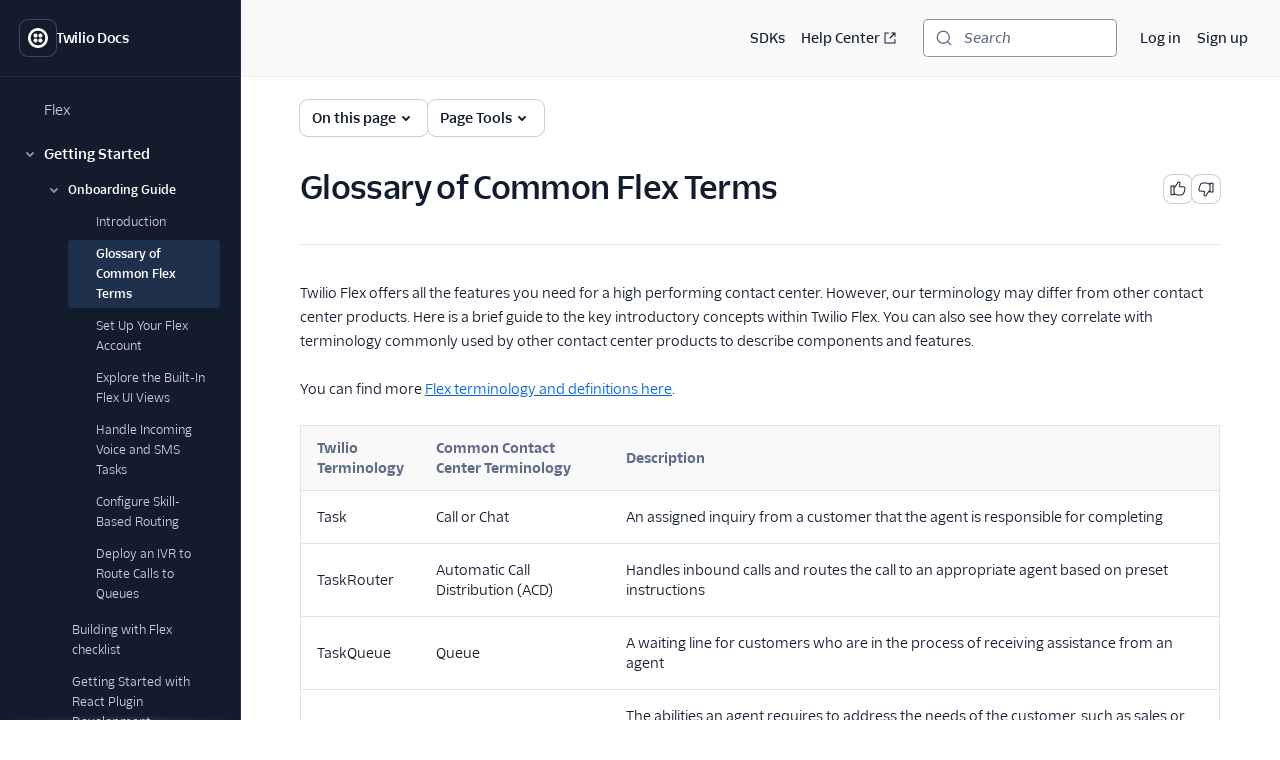

--- FILE ---
content_type: text/html; charset=utf-8
request_url: https://www.twilio.com/docs/flex/onboarding-guide/common-flex-glossary
body_size: 21039
content:
<!DOCTYPE html><html lang="en"><head><meta charSet="utf-8" data-next-head=""/><meta name="viewport" content="width=device-width" data-next-head=""/><script async="" defer="" src="https://consent.trustarc.com/notice?domain=twilio.com&amp;c=teconsent&amp;gtm=1&amp;js=nj&amp;noticeType=bb"></script><title data-next-head="">Glossary of Common Flex Terms | Twilio</title><meta name="description" content="" data-next-head=""/><link rel="canonical" href="https://www.twilio.com/docs/flex/onboarding-guide/common-flex-glossary" data-next-head=""/><link rel="alternate" type="text/markdown" title="Glossary of Common Flex Terms Markdown version" href="https://www.twilio.com/docs/flex/onboarding-guide/common-flex-glossary.md" data-next-head=""/><link rel="preconnect" href="https://assets.twilio.com"/><meta name="x-twilio-docs-source" content="primary"/><link rel="preload" href="/_next/static/css/0cfcd1beca7f592a.css?dpl=dpl_7defv76kFFT8KDB6cSLvCJtshaMV" as="style"/><link rel="preload" href="/_next/static/css/087cc16f7b6f858f.css?dpl=dpl_7defv76kFFT8KDB6cSLvCJtshaMV" as="style"/><link rel="stylesheet" href="/_next/static/css/0cfcd1beca7f592a.css?dpl=dpl_7defv76kFFT8KDB6cSLvCJtshaMV" data-n-g=""/><link rel="stylesheet" href="/_next/static/css/087cc16f7b6f858f.css?dpl=dpl_7defv76kFFT8KDB6cSLvCJtshaMV" data-n-p=""/><noscript data-n-css=""></noscript><script defer="" noModule="" src="/_next/static/chunks/polyfills-42372ed130431b0a.js?dpl=dpl_7defv76kFFT8KDB6cSLvCJtshaMV"></script><script src="/_next/static/chunks/webpack-8a201d33104d63a9.js?dpl=dpl_7defv76kFFT8KDB6cSLvCJtshaMV" defer=""></script><script src="/_next/static/chunks/framework-2ec761b5af9ac788.js?dpl=dpl_7defv76kFFT8KDB6cSLvCJtshaMV" defer=""></script><script src="/_next/static/chunks/main-b03cad6ad6ab4448.js?dpl=dpl_7defv76kFFT8KDB6cSLvCJtshaMV" defer=""></script><script src="/_next/static/chunks/pages/_app-b475ae956ef8e9a6.js?dpl=dpl_7defv76kFFT8KDB6cSLvCJtshaMV" defer=""></script><script src="/_next/static/chunks/8cf7f8a3-8a69c0ebf2a17e1b.js?dpl=dpl_7defv76kFFT8KDB6cSLvCJtshaMV" defer=""></script><script src="/_next/static/chunks/6158-9789e42d7bc14280.js?dpl=dpl_7defv76kFFT8KDB6cSLvCJtshaMV" defer=""></script><script src="/_next/static/chunks/4172-5ad18c4f38b593ab.js?dpl=dpl_7defv76kFFT8KDB6cSLvCJtshaMV" defer=""></script><script src="/_next/static/chunks/2295-eccec9af32f4f3a9.js?dpl=dpl_7defv76kFFT8KDB6cSLvCJtshaMV" defer=""></script><script src="/_next/static/chunks/pages/docs/%5B...path%5D-c25411fe0b7ca8d2.js?dpl=dpl_7defv76kFFT8KDB6cSLvCJtshaMV" defer=""></script><script src="/_next/static/lymRXw-0SB73_v1GNog9i/_buildManifest.js?dpl=dpl_7defv76kFFT8KDB6cSLvCJtshaMV" defer=""></script><script src="/_next/static/lymRXw-0SB73_v1GNog9i/_ssgManifest.js?dpl=dpl_7defv76kFFT8KDB6cSLvCJtshaMV" defer=""></script></head><body><div id="__next"><!--$--><!--/$--><style data-emotion="css-global lbobjb">html{font-size:100%;font-family:'TwilioSansText','Inter var experimental','Inter var',-apple-system,BlinkMacSystemFont,'Segoe UI',Roboto,Oxygen-Sans,Ubuntu,Cantarell,'Helvetica Neue',sans-serif;}html:lang(ja) .paste-theme-provider,html:lang(ja-JP) .paste-theme-provider{font-family:'Inter var experimental','Inter var',Hiragino Sans,'ヒラギノ角ゴ ProN W3','Hiragino Kaku Gothic ProN','メイリオ',Meiryo,Osaka,'MS PGothic',sans-serif;}html:lang(zh-CN) .paste-theme-provider{font-family:'Inter var experimental','Inter var','Microsoft YaHei New',微软雅黑,'Microsoft Yahei','Microsoft JhengHei',宋体,SimSun,sans-serif;}html:lang(zh-TW) .paste-theme-provider,html:lang(zh-HK) .paste-theme-provider{font-family:'Inter var experimental','Inter var','Microsoft JhengHei',微軟正黑體,'Microsoft JhengHei UI','Microsoft YaHei',微軟雅黑,宋体,SimSun,sans-serif;}html:lang(ko) .paste-theme-provider{font-family:'Inter var experimental','Inter var','Microsoft JhengHei',微軟正黑體,'Microsoft JhengHei UI','Microsoft YaHei',微軟雅黑,宋体,SimSun,sans-serif;}body{background-color:rgb(255, 255, 255);margin:0;}*,*::after,*::before{box-sizing:border-box;}@media (prefers-reduced-motion: reduce){*{-webkit-animation-duration:0!important;animation-duration:0!important;-webkit-animation-iteration-count:1!important;animation-iteration-count:1!important;transition-duration:0!important;scroll-behavior:auto!important;}}:root{--reach-dialog:1;}</style><style data-emotion="css-global 1uje5tv">@font-face{font-family:'Inter var';font-weight:100 900;font-display:swap;font-style:normal;font-named-instance:'Regular';src:url("https://assets.twilio.com/public_assets/paste-fonts/1.5.2/Inter-roman.var.woff2?v=3.19") format("woff2");}@font-face{font-family:'Inter var';font-weight:100 900;font-display:swap;font-style:italic;font-named-instance:'Italic';src:url("https://assets.twilio.com/public_assets/paste-fonts/1.5.2/Inter-italic.var.woff2?v=3.19") format("woff2");}@font-face{font-family:'Inter var experimental';font-weight:100 900;font-display:swap;font-style:oblique 0deg 8deg;src:url("https://assets.twilio.com/public_assets/paste-fonts/1.5.2/Inter.var.woff2?v=3.19") format("woff2");}@font-face{font-family:'TwilioSansMono';font-style:normal;font-display:swap;font-weight:400;src:local(''),url('https://assets.twilio.com/public_assets/paste-fonts/1.5.2/TwilioSansMono-Regular.woff2') format('woff2'),url('https://assets.twilio.com/public_assets/paste-fonts/1.5.2/TwilioSansMono-Regular.woff') format('woff');}@font-face{font-family:'TwilioSansMono';font-style:italic;font-display:swap;font-weight:400;src:local(''),url('https://assets.twilio.com/public_assets/paste-fonts/1.5.2/TwilioSansMono-RegularItl.woff2') format('woff2'),url('https://assets.twilio.com/public_assets/paste-fonts/1.5.2/TwilioSansMono-RegularItl.woff') format('woff');}@font-face{font-family:'TwilioSansMono';font-style:normal;font-display:swap;font-weight:700;src:local(''),url('https://assets.twilio.com/public_assets/paste-fonts/1.5.2/TwilioSansMono-Bold.woff2') format('woff2'),url('https://assets.twilio.com/public_assets/paste-fonts/1.5.2/TwilioSansMono-Bold.woff') format('woff');}@font-face{font-family:'TwilioSansMono';font-style:italic;font-display:swap;font-weight:700;src:local(''),url('https://assets.twilio.com/public_assets/paste-fonts/1.5.2/TwilioSansMono-BoldItl.woff2') format('woff2'),url('https://assets.twilio.com/public_assets/paste-fonts/1.5.2/TwilioSansMono-BoldItl.woff') format('woff');}@font-face{font-family:'TwilioSansMono';font-style:normal;font-display:swap;font-weight:500;src:local(''),url('https://assets.twilio.com/public_assets/paste-fonts/1.5.2/TwilioSansMono-Medium.woff2') format('woff2'),url('https://assets.twilio.com/public_assets/paste-fonts/1.5.2/TwilioSansMono-Medium.woff') format('woff');}@font-face{font-family:'TwilioSansMono';font-style:italic;font-display:swap;font-weight:500;src:local(''),url('https://assets.twilio.com/public_assets/paste-fonts/1.5.2/TwilioSansMono-MediumItl.woff2') format('woff2'),url('https://assets.twilio.com/public_assets/paste-fonts/1.5.2/TwilioSansMono-MediumItl.woff') format('woff');}@font-face{font-family:'TwilioSansText';font-style:normal;font-display:swap;font-weight:300;src:local(''),url('https://assets.twilio.com/public_assets/paste-fonts/1.5.2/TwilioSansText-Light.woff2') format('woff2'),url('https://assets.twilio.com/public_assets/paste-fonts/1.5.2/TwilioSansText-Light.woff') format('woff');}@font-face{font-family:'TwilioSansText';font-style:italic;font-display:swap;font-weight:300;src:local(''),url('https://assets.twilio.com/public_assets/paste-fonts/1.5.2/TwilioSansText-LightItl.woff2') format('woff2'),url('https://assets.twilio.com/public_assets/paste-fonts/1.5.2/TwilioSansText-LightItl.woff') format('woff');}@font-face{font-family:'TwilioSansText';font-style:normal;font-display:swap;font-weight:400;src:local(''),url('https://assets.twilio.com/public_assets/paste-fonts/1.5.2/TwilioSansText-Regular.woff2') format('woff2'),url('https://assets.twilio.com/public_assets/paste-fonts/1.5.2/TwilioSansText-Regular.woff') format('woff');}@font-face{font-family:'TwilioSansText';font-style:italic;font-display:swap;font-weight:400;src:local(''),url('https://assets.twilio.com/public_assets/paste-fonts/1.5.2/TwilioSansText-RegularItl.woff2') format('woff2'),url('https://assets.twilio.com/public_assets/paste-fonts/1.5.2/TwilioSansText-RegularItl.woff') format('woff');}@font-face{font-family:'TwilioSansText';font-style:normal;font-display:swap;font-weight:500;src:local(''),url('https://assets.twilio.com/public_assets/paste-fonts/1.5.2/TwilioSansText-Medium.woff2') format('woff2'),url('https://assets.twilio.com/public_assets/paste-fonts/1.5.2/TwilioSansText-Medium.woff') format('woff');}@font-face{font-family:'TwilioSansText';font-style:italic;font-display:swap;font-weight:500;src:local(''),url('https://assets.twilio.com/public_assets/paste-fonts/1.5.2/TwilioSansText-MediumItl.woff2') format('woff2'),url('https://assets.twilio.com/public_assets/paste-fonts/1.5.2/TwilioSansText-MediumItl.woff') format('woff');}@font-face{font-family:'TwilioSansText';font-style:normal;font-display:swap;font-weight:600;src:local(''),url('https://assets.twilio.com/public_assets/paste-fonts/1.5.2/TwilioSansText-Semibold.woff2') format('woff2'),url('https://assets.twilio.com/public_assets/paste-fonts/1.5.2/TwilioSansText-Semibold.woff') format('woff');}@font-face{font-family:'TwilioSansText';font-style:italic;font-display:swap;font-weight:600;src:local(''),url('https://assets.twilio.com/public_assets/paste-fonts/1.5.2/TwilioSansText-SemiboldItl.woff2') format('woff2'),url('https://assets.twilio.com/public_assets/paste-fonts/1.5.2/TwilioSansText-SemiboldItl.woff') format('woff');}@font-face{font-family:'TwilioSansText';font-style:normal;font-display:swap;font-weight:700;src:local(''),url('https://assets.twilio.com/public_assets/paste-fonts/1.5.2/TwilioSansText-Bold.woff2') format('woff2'),url('https://assets.twilio.com/public_assets/paste-fonts/1.5.2/TwilioSansText-Bold.woff') format('woff');}@font-face{font-family:'TwilioSansText';font-style:italic;font-display:swap;font-weight:700;src:local(''),url('https://assets.twilio.com/public_assets/paste-fonts/1.5.2/TwilioSansText-BoldItl.woff2') format('woff2'),url('https://assets.twilio.com/public_assets/paste-fonts/1.5.2/TwilioSansText-BoldItl.woff') format('woff');}@font-face{font-family:'TwilioSansText';font-style:normal;font-display:swap;font-weight:800;src:local(''),url('https://assets.twilio.com/public_assets/paste-fonts/1.5.2/TwilioSansText-Extrabold.woff2') format('woff2'),url('https://assets.twilio.com/public_assets/paste-fonts/1.5.2/TwilioSansText-Extrabold.woff') format('woff');}@font-face{font-family:'TwilioSansText';font-style:italic;font-display:swap;font-weight:800;src:local(''),url('https://assets.twilio.com/public_assets/paste-fonts/1.5.2/TwilioSansText-ExtraboldItl.woff2') format('woff2'),url('https://assets.twilio.com/public_assets/paste-fonts/1.5.2/TwilioSansText-ExtraboldItl.woff') format('woff');}@font-face{font-family:'TwilioSansDisplay';font-style:normal;font-display:swap;font-weight:300;src:local(''),url('https://assets.twilio.com/public_assets/paste-fonts/1.5.2/TwilioSansDisplay-Light.woff2') format('woff2'),url('https://assets.twilio.com/public_assets/paste-fonts/1.5.2/TwilioSansDisplay-Light.woff') format('woff');}@font-face{font-family:'TwilioSansDisplay';font-style:italic;font-display:swap;font-weight:300;src:local(''),url('https://assets.twilio.com/public_assets/paste-fonts/1.5.2/TwilioSansDisplay-LightItl.woff2') format('woff2'),url('https://assets.twilio.com/public_assets/paste-fonts/1.5.2/TwilioSansDisplay-LightItl.woff') format('woff');}@font-face{font-family:'TwilioSansDisplay';font-style:normal;font-display:swap;font-weight:400;src:local(''),url('https://assets.twilio.com/public_assets/paste-fonts/1.5.2/TwilioSansDisplay-Regular.woff2') format('woff2'),url('https://assets.twilio.com/public_assets/paste-fonts/1.5.2/TwilioSansDisplay-Regular.woff') format('woff');}@font-face{font-family:'TwilioSansDisplay';font-style:italic;font-display:swap;font-weight:400;src:local(''),url('https://assets.twilio.com/public_assets/paste-fonts/1.5.2/TwilioSansDisplay-RegularItl.woff2') format('woff2'),url('https://assets.twilio.com/public_assets/paste-fonts/1.5.2/TwilioSansDisplay-RegularItl.woff') format('woff');}@font-face{font-family:'TwilioSansDisplay';font-style:normal;font-display:swap;font-weight:500;src:local(''),url('https://assets.twilio.com/public_assets/paste-fonts/1.5.2/TwilioSansDisplay-Medium.woff2') format('woff2'),url('https://assets.twilio.com/public_assets/paste-fonts/1.5.2/TwilioSansDisplay-Medium.woff') format('woff');}@font-face{font-family:'TwilioSansDisplay';font-style:italic;font-display:swap;font-weight:500;src:local(''),url('https://assets.twilio.com/public_assets/paste-fonts/1.5.2/TwilioSansDisplay-MediumItl.woff2') format('woff2'),url('https://assets.twilio.com/public_assets/paste-fonts/1.5.2/TwilioSansDisplay-MediumItl.woff') format('woff');}@font-face{font-family:'TwilioSansDisplay';font-style:normal;font-display:swap;font-weight:600;src:local(''),url('https://assets.twilio.com/public_assets/paste-fonts/1.5.2/TwilioSansDisplay-Semibold.woff2') format('woff2'),url('https://assets.twilio.com/public_assets/paste-fonts/1.5.2/TwilioSansDisplay-Semibold.woff') format('woff');}@font-face{font-family:'TwilioSansDisplay';font-style:italic;font-display:swap;font-weight:600;src:local(''),url('https://assets.twilio.com/public_assets/paste-fonts/1.5.2/TwilioSansDisplay-SemiboldItl.woff2') format('woff2'),url('https://assets.twilio.com/public_assets/paste-fonts/1.5.2/TwilioSansDisplay-SemiboldItl.woff') format('woff');}@font-face{font-family:'TwilioSansDisplay';font-style:normal;font-display:swap;font-weight:700;src:local(''),url('https://assets.twilio.com/public_assets/paste-fonts/1.5.2/TwilioSansDisplay-Bold.woff2') format('woff2'),url('https://assets.twilio.com/public_assets/paste-fonts/1.5.2/TwilioSansDisplay-Bold.woff') format('woff');}@font-face{font-family:'TwilioSansDisplay';font-style:italic;font-display:swap;font-weight:700;src:local(''),url('https://assets.twilio.com/public_assets/paste-fonts/1.5.2/TwilioSansDisplay-BoldItl.woff2') format('woff2'),url('https://assets.twilio.com/public_assets/paste-fonts/1.5.2/TwilioSansDisplay-BoldItl.woff') format('woff');}@font-face{font-family:'TwilioSansDisplay';font-style:normal;font-display:swap;font-weight:800;src:local(''),url('https://assets.twilio.com/public_assets/paste-fonts/1.5.2/TwilioSansDisplay-Extrabold.woff2') format('woff2'),url('https://assets.twilio.com/public_assets/paste-fonts/1.5.2/TwilioSansDisplay-Extrabold.woff') format('woff');}@font-face{font-family:'TwilioSansDisplay';font-style:italic;font-display:swap;font-weight:800;src:local(''),url('https://assets.twilio.com/public_assets/paste-fonts/1.5.2/TwilioSansDisplay-ExtraboldItl.woff2') format('woff2'),url('https://assets.twilio.com/public_assets/paste-fonts/1.5.2/TwilioSansDisplay-ExtraboldItl.woff') format('woff');}</style><style data-emotion="css 1pzojz9">.css-1pzojz9{color:rgb(18, 28, 45);-webkit-print-color-scheme:light;color-scheme:light;font-size:0.875rem;font-family:'TwilioSansText','Inter var experimental','Inter var',-apple-system,BlinkMacSystemFont,'Segoe UI',Roboto,Oxygen-Sans,Ubuntu,Cantarell,'Helvetica Neue',sans-serif;line-height:1.25rem;font-weight:400;font-variant-numeric:tabular-nums;}</style><div class="paste-theme-provider css-1pzojz9"><style data-emotion="css-global lbobjb">html{font-size:100%;font-family:'TwilioSansText','Inter var experimental','Inter var',-apple-system,BlinkMacSystemFont,'Segoe UI',Roboto,Oxygen-Sans,Ubuntu,Cantarell,'Helvetica Neue',sans-serif;}html:lang(ja) .paste-theme-provider,html:lang(ja-JP) .paste-theme-provider{font-family:'Inter var experimental','Inter var',Hiragino Sans,'ヒラギノ角ゴ ProN W3','Hiragino Kaku Gothic ProN','メイリオ',Meiryo,Osaka,'MS PGothic',sans-serif;}html:lang(zh-CN) .paste-theme-provider{font-family:'Inter var experimental','Inter var','Microsoft YaHei New',微软雅黑,'Microsoft Yahei','Microsoft JhengHei',宋体,SimSun,sans-serif;}html:lang(zh-TW) .paste-theme-provider,html:lang(zh-HK) .paste-theme-provider{font-family:'Inter var experimental','Inter var','Microsoft JhengHei',微軟正黑體,'Microsoft JhengHei UI','Microsoft YaHei',微軟雅黑,宋体,SimSun,sans-serif;}html:lang(ko) .paste-theme-provider{font-family:'Inter var experimental','Inter var','Microsoft JhengHei',微軟正黑體,'Microsoft JhengHei UI','Microsoft YaHei',微軟雅黑,宋体,SimSun,sans-serif;}body{background-color:rgb(255, 255, 255);margin:0;}*,*::after,*::before{box-sizing:border-box;}@media (prefers-reduced-motion: reduce){*{-webkit-animation-duration:0!important;animation-duration:0!important;-webkit-animation-iteration-count:1!important;animation-iteration-count:1!important;transition-duration:0!important;scroll-behavior:auto!important;}}:root{--reach-dialog:1;}</style><div class="css-1pzojz9"><style data-emotion="css-global 1r9iiex">*{font-variant-ligatures:none;font-feature-settings:"liga" 0;}.DocSearch-Button{background-color:rgb(255, 255, 255);border-radius:4px;box-shadow:0 0 0 1px #8B93AA;color:rgb(96, 107, 133);padding-left:0.75rem;padding-right:0.75rem;margin:0;width:100%;}.DocSearch-Button:hover{box-shadow:0 0 0 1px #006dfa;}.DocSearch-Button:active,.DocSearch-Button:focus{box-shadow:0 0 0 1px #cacdd8,0 0 0 3px #ffffff,0 0 0 4px #006dfa,0 0 0 6px #cce4ff;}.DocSearch-Button .DocSearch-Search-Icon{color:rgb(96, 107, 133);width:1rem;height:1rem;}.DocSearch-Button-Placeholder{font-size:0.875rem;font-family:'TwilioSansText','Inter var experimental','Inter var',-apple-system,BlinkMacSystemFont,'Segoe UI',Roboto,Oxygen-Sans,Ubuntu,Cantarell,'Helvetica Neue',sans-serif;font-weight:500;font-style:italic;padding-left:0.75rem;padding-right:0.75rem;}.DocSearch-Button-Key{top:0;padding-bottom:0;}.DocSearch-Container{color:rgb(18, 28, 45);-webkit-print-color-scheme:light;color-scheme:light;font-size:0.875rem;font-family:'TwilioSansText','Inter var experimental','Inter var',-apple-system,BlinkMacSystemFont,'Segoe UI',Roboto,Oxygen-Sans,Ubuntu,Cantarell,'Helvetica Neue',sans-serif;line-height:1.25rem;font-weight:400;font-variant-numeric:tabular-nums;}.DocSearch-Dropdown a{color:rgb(2, 99, 224);-webkit-text-decoration:underline;text-decoration:underline;}.DocSearch-Dropdown a:hover{-webkit-text-decoration:none;text-decoration:none;}.DocSearch-SearchBar{padding-bottom:0.25rem;}.DocSearch-Search-Icon{color:rgb(96, 107, 133);}.DocSearch-Input{padding-left:1rem;}.DocSearch-LoadingIndicator svg,.DocSearch-MagnifierLabel svg{width:1rem;height:1rem;}.DocSearch-Hits mark{color:rgb(2, 99, 224);}.DocSearch-Hit{padding-bottom:0.5rem;}.DocSearch-Hit a{border-color:rgb(225, 227, 234);border-style:solid;border-width:2px;-webkit-text-decoration:none;text-decoration:none;}.DocSearch-Hit[aria-selected=true] a{border-color:rgb(3, 11, 93);}.DocSearch-Hit-title{font-size:0.875rem;}.DocSearch-Hit-path{font-size:0.75rem;}.DocSearch-Hit-source{color:rgb(18, 28, 45);font-size:0.875rem;font-weight:500;}.DocSearch-Hit-icon{display:none;}.DocSearch-Prefill{color:rgb(2, 99, 224);-webkit-text-decoration:underline;text-decoration:underline;}.DocSearch-Prefill:hover{-webkit-text-decoration:none;text-decoration:none;}.DocSearch-Commands-Key{padding-bottom:0;}.DocSearch-Footer{-webkit-box-pack:start;-ms-flex-pack:start;-webkit-justify-content:start;justify-content:start;}.DocSearch-Logo{display:none;}:root{--docsearch-primary-color:rgb(3, 11, 93);--docsearch-text-color:rgb(18, 28, 45);--docsearch-spacing:1rem;--docsearch-icon-stroke-width:2px;--docsearch-highlight-color:rgb(3, 11, 93);--docsearch-muted-color:rgb(96, 107, 133);--docsearch-container-background:rgba(96, 107, 133, 0.5);--docsearch-logo-color:rgb(96, 107, 133);--docsearch-modal-width:44.5rem;--docsearch-modal-height:600px;--docsearch-modal-background:rgb(255, 255, 255);--docsearch-modal-shadow:0 2px 8px 0 rgba(18, 28, 45, 0.1);--docsearch-searchbox-height:46px;--docsearch-searchbox-background:rgb(18, 28, 45);--docsearch-searchbox-focus-background:rgb(255, 255, 255);--docsearch-searchbox-shadow:0 0 0 2px #ffffff,0 0 0 3px #006dfa,0 0 0 5px #cce4ff;--docsearch-hit-height:56px;--docsearch-hit-color:rgb(18, 28, 45);--docsearch-hit-active-color:rgb(255, 255, 255);--docsearch-hit-background:rgb(255, 255, 255);--docsearch-hit-shadow:none;--docsearch-key-gradient:rgb(244, 244, 246);--docsearch-key-shadow:none;--docsearch-footer-height:44px;--docsearch-footer-background:rgb(255, 255, 255);--docsearch-footer-shadow:none;}html{scroll-behavior:smooth;scroll-padding-top:100px;}@media (max-width: 1440px){html{scroll-padding-top:156px;}}.grecaptcha-badge{visibility:hidden;}</style><style data-emotion="css ikpa90">.css-ikpa90{box-sizing:border-box;opacity:0;transition-delay:50ms;-webkit-transition:opacity 150ms ease;transition:opacity 150ms ease;}@media screen and (min-width: 768px){.css-ikpa90{opacity:1;}}</style><div data-paste-element="BOX" data-paste-core-version="21.4.0" class="css-ikpa90"><style data-emotion="css w8it0u">.css-w8it0u{box-sizing:border-box;background-color:rgb(255, 255, 255);border-radius:4px;box-shadow:0 -1px 0 0 #f4f4f6,0 3px 4px 0 rgba(15, 22, 33, 0.1);left:10px;padding-left:1.25rem;padding-right:1.25rem;padding-top:0.5rem;padding-bottom:0.5rem;position:fixed;top:10px;-webkit-transform:translateY(-150%);-moz-transform:translateY(-150%);-ms-transform:translateY(-150%);transform:translateY(-150%);-webkit-transition:-webkit-transform 0.1s;transition:transform 0.1s;z-index:90;display:-webkit-box;display:-webkit-flex;display:-ms-flexbox;display:flex;-webkit-column-gap:1.25rem;column-gap:1.25rem;}.css-w8it0u:focus-within{-webkit-transform:translateY(0%);-moz-transform:translateY(0%);-ms-transform:translateY(0%);transform:translateY(0%);}</style><div data-paste-element="SIDEBAR_SKIPLINKS" data-paste-core-version="21.4.0" class="css-w8it0u"><style data-emotion="css lpeit6">.css-lpeit6{box-sizing:border-box;color:rgb(2, 99, 224);font-size:inherit;font-weight:inherit;line-height:inherit;outline:none;-webkit-text-decoration:underline;text-decoration:underline;}.css-lpeit6:active,.css-lpeit6[data-active=true]{color:rgb(6, 3, 58);-webkit-text-decoration:none;text-decoration:none;}.css-lpeit6:focus{box-shadow:0 0 0 2px #ffffff,0 0 0 3px #006dfa,0 0 0 5px #cce4ff;color:rgb(2, 99, 224);-webkit-text-decoration:underline;text-decoration:underline;border-radius:4px;}.css-lpeit6:hover{color:rgb(3, 11, 93);-webkit-text-decoration:none;text-decoration:none;}</style><a data-paste-element="SIDEBAR_SKIPLINKS_LINK" data-paste-core-version="21.4.0" href="#twilio-docs-content-area" class="css-lpeit6">Skip to content</a><a data-paste-element="SIDEBAR_SKIPLINKS_LINK" data-paste-core-version="21.4.0" href="#twilio-docs-sidebar-nav" class="css-lpeit6">Skip to navigation</a><a data-paste-element="SIDEBAR_SKIPLINKS_LINK" data-paste-core-version="21.4.0" href="#twilio-docs-topbar" class="css-lpeit6">Skip to topbar</a></div><style data-emotion="css 66wgzi">.css-66wgzi{box-sizing:border-box;width:100%;overflow:visible;display:-webkit-box;display:-webkit-flex;display:-ms-flexbox;display:flex;-webkit-flex-direction:column;-ms-flex-direction:column;flex-direction:column;box-shadow:1px 0 0 0 #1f304c;background-color:rgb(18, 28, 45);z-index:50;position:fixed;top:0;left:0;bottom:0;}@media screen and (min-width: 768px){.css-66wgzi{width:15rem;}}</style><aside data-paste-element="SIDEBAR" data-paste-core-version="21.4.0" style="opacity:1;width:15rem;transform:translateX(0%)" id="_R_19lbkm_" class="css-66wgzi"><style data-emotion="css 3p6q35">.css-3p6q35{box-sizing:border-box;padding-left:1.25rem;padding-right:1.25rem;min-height:4.75rem;box-shadow:0 1px 0 0 #1f304c;z-index:40;display:-webkit-box;display:-webkit-flex;display:-ms-flexbox;display:flex;-webkit-align-items:center;-webkit-box-align:center;-ms-flex-align:center;align-items:center;-webkit-box-pack:start;-ms-flex-pack:start;-webkit-justify-content:flex-start;justify-content:flex-start;-webkit-flex-shrink:0;-ms-flex-negative:0;flex-shrink:0;-webkit-column-gap:1rem;column-gap:1rem;overflow:hidden;}</style><div data-paste-element="SIDEBAR_HEADER" data-paste-core-version="21.4.0" class="css-3p6q35"><style data-emotion="css s7diru">.css-s7diru{box-sizing:border-box;width:auto;-webkit-appearance:none;-moz-appearance:none;-ms-appearance:none;appearance:none;background:none;display:inline-block;border:none;outline:none;-webkit-transition:background-color 100ms ease-in,box-shadow 100ms ease-in,color 100ms ease-in;transition:background-color 100ms ease-in,box-shadow 100ms ease-in,color 100ms ease-in;font-family:inherit;font-weight:600;-webkit-text-decoration:none;text-decoration:none;position:relative;margin:0;border-radius:8px;cursor:pointer;color:rgb(255, 255, 255);background-color:rgb(18, 28, 45);box-shadow:0 0 0 1px #394762;padding:0.5rem;}.css-s7diru:hover{-webkit-text-decoration:none;text-decoration:none;color:rgb(255, 255, 255);background-color:rgb(31, 48, 76);box-shadow:0 0 0 1px #f4f4f6;}.css-s7diru:focus{-webkit-text-decoration:none;text-decoration:none;box-shadow:0 0 0 1px #394762,0 0 0 3px #121c2d,0 0 0 4px #ffffff,0 0 0 6px rgba(255, 255, 255, 0.2);}.css-s7diru:active,.css-s7diru[data-active=true]{-webkit-text-decoration:none;text-decoration:none;box-shadow:0 0 0 1px #ffffff;color:rgb(255, 255, 255);background-color:rgb(31, 48, 76);}</style><a data-paste-element="SIDEBAR_HEADER_ICON_BUTTON" data-paste-core-version="21.4.0" href="/docs" aria-busy="false" type="button" class="css-s7diru"><style data-emotion="css 1lgr57j">.css-1lgr57j{box-sizing:border-box;display:-webkit-box;display:-webkit-flex;display:-ms-flexbox;display:flex;-webkit-text-decoration:inherit;text-decoration:inherit;opacity:1;-webkit-box-pack:center;-ms-flex-pack:center;-webkit-justify-content:center;justify-content:center;-webkit-column-gap:0.25rem;column-gap:0.25rem;-webkit-align-items:center;-webkit-box-align:center;-ms-flex-align:center;align-items:center;width:100%;}</style><span data-paste-element="BOX" data-paste-core-version="21.4.0" class="css-1lgr57j"><style data-emotion="css pe4vrq">.css-pe4vrq{box-sizing:border-box;line-height:0;display:block;color:currentColor;width:1.25rem;height:1.25rem;-webkit-flex-shrink:0;-ms-flex-negative:0;flex-shrink:0;}</style><span data-paste-element="ICON" data-paste-core-version="21.4.0" class="css-pe4vrq"><svg role="img" aria-hidden="false" xmlns="http://www.w3.org/2000/svg" width="100%" height="100%" viewBox="0 0 20 20" aria-labelledby="LogoTwilioIcon-_R_4pjb9lbkm_"><title id="LogoTwilioIcon-_R_4pjb9lbkm_">Go to the Twilio Docs home page</title><path fill="currentColor" fill-rule="evenodd" d="M10 0C4.477 0 0 4.477 0 10s4.477 10 10 10 10-4.477 10-10A10 10 0 0010 0zm0 17.333a7.333 7.333 0 110-14.666 7.333 7.333 0 010 14.666zm4.533-9.8a2.067 2.067 0 11-2.066-2.066 2.08 2.08 0 012.066 2.066zm0 4.934a2.067 2.067 0 11-2.066-2.067 2.08 2.08 0 012.066 2.067zm-4.933 0A2.067 2.067 0 117.533 10.4 2.08 2.08 0 019.6 12.467zm0-4.934a2.067 2.067 0 11-2.067-2.066A2.08 2.08 0 019.6 7.533z"></path></svg></span></span></a><style data-emotion="css bt2jq2">.css-bt2jq2{box-sizing:border-box;opacity:1;font-size:0.875rem;font-weight:600;line-height:1.25rem;letter-spacing:-.02em;color:rgb(255, 255, 255);white-space:nowrap;text-overflow:ellipsis;overflow:hidden;margin:0;}</style><div data-paste-element="SIDEBAR_HEADER_LABEL" data-paste-core-version="21.4.0" class="css-bt2jq2">Twilio Docs</div></div><style data-emotion="css 1r1miiz">.css-1r1miiz{box-sizing:border-box;max-height:100%;overflow:hidden;-webkit-box-flex:1;-webkit-flex-grow:1;-ms-flex-positive:1;flex-grow:1;}</style><div data-paste-element="SIDEBAR_BODY" data-paste-core-version="21.4.0" class="css-1r1miiz"><style data-emotion="css 1j8kdpc">.css-1j8kdpc{box-sizing:border-box;-webkit-transition:opacity 150ms ease;transition:opacity 150ms ease;max-height:100%;overflow-y:auto;overflow-x:hidden;padding-top:1rem;padding-bottom:1rem;padding-left:1.25rem;padding-right:1.25rem;-webkit-box-flex:1;-webkit-flex-grow:1;-ms-flex-positive:1;flex-grow:1;}</style><style data-emotion="css 1uh9o2u">.css-1uh9o2u{overflow-scrolling:touch;background:linear-gradient(rgb(18, 28, 45) 33%, rgba(20,28,44, 0)),linear-gradient(rgba(20,28,44, 0), rgb(18, 28, 45) 66%) 0 100%,radial-gradient(farthest-side at 50% 100%, rgba(57, 71, 98, 0.5), rgba(0,0,0,0)) 0 100%;background-repeat:no-repeat;-webkit-background-size:100% 15px,100% 15px,100% 5px,100% 5px;background-size:100% 15px,100% 15px,100% 5px,100% 5px;background-attachment:local,local,scroll,scroll;box-sizing:border-box;-webkit-transition:opacity 150ms ease;transition:opacity 150ms ease;max-height:100%;overflow-y:auto;overflow-x:hidden;padding-top:1rem;padding-bottom:1rem;padding-left:1.25rem;padding-right:1.25rem;-webkit-box-flex:1;-webkit-flex-grow:1;-ms-flex-positive:1;flex-grow:1;}.css-1uh9o2u::-webkit-scrollbar{width:6px;}.css-1uh9o2u::-webkit-scrollbar-track{margin-top:8px;background:rgb(18, 28, 45);}.css-1uh9o2u::-webkit-scrollbar-thumb{background:rgb(37, 57, 91);border-radius:10px;}.css-1uh9o2u::-webkit-scrollbar-thumb:hover{background:rgb(64, 79, 110);}</style><nav data-paste-element="SIDEBAR_NAVIGATION" data-paste-core-version="21.4.0" aria-label="main" id="twilio-docs-sidebar-nav" class="css-1uh9o2u"><style data-emotion="css 4zrz0j">.css-4zrz0j{box-sizing:border-box;font-style:normal;font-weight:400;font-size:0.875rem;line-height:1.25rem;color:rgb(202, 205, 216);-webkit-transition:all 120ms ease;transition:all 120ms ease;border-radius:4px;cursor:pointer;display:-webkit-box;display:-webkit-flex;display:-ms-flexbox;display:flex;-webkit-box-flex:1;-webkit-flex-grow:1;-ms-flex-positive:1;flex-grow:1;-webkit-column-gap:0.5rem;column-gap:0.5rem;outline:none;padding-top:0.5rem;padding-bottom:0.5rem;position:relative;-webkit-text-decoration:none;text-decoration:none;background:none;border:none;overflow:hidden;padding-left:1.5rem;padding-right:0.5rem;margin-bottom:0.5rem;width:100%;}.css-4zrz0j:focus{box-shadow:0 0 0 1px #ffffff,inset 0 0 0 3px rgba(255, 255, 255, 0.2);}.css-4zrz0j:hover{-webkit-text-decoration:underline;text-decoration:underline;}</style><a data-paste-element="SIDEBAR_NAVIGATION_ITEM" data-paste-core-version="21.4.0" href="/docs/flex" class="css-4zrz0j"><style data-emotion="css qxhhlx">.css-qxhhlx{box-sizing:border-box;display:-webkit-box;display:-webkit-flex;display:-ms-flexbox;display:flex;-webkit-align-items:center;-webkit-box-align:center;-ms-flex-align:center;align-items:center;-webkit-box-pack:justify;-webkit-justify-content:space-between;justify-content:space-between;-webkit-column-gap:0.25rem;column-gap:0.25rem;-webkit-transition:all 120ms ease;transition:all 120ms ease;-webkit-box-flex:1;-webkit-flex-grow:1;-ms-flex-positive:1;flex-grow:1;float:none;opacity:1;white-space:normal;}</style><span data-paste-element="BOX" data-paste-core-version="21.4.0" class="css-qxhhlx">Flex</span></a><style data-emotion="css 17onuso">.css-17onuso{box-sizing:border-box;display:block;margin-bottom:0.5rem;}</style><div data-paste-element="SIDEBAR_NAVIGATION_DISCLOSURE" data-paste-core-version="21.4.0" class="css-17onuso"><style data-emotion="css 1icrb9o">.css-1icrb9o{box-sizing:border-box;display:-webkit-box;display:-webkit-flex;display:-ms-flexbox;display:flex;-webkit-align-items:center;-webkit-box-align:center;-ms-flex-align:center;align-items:center;-webkit-box-pack:justify;-webkit-justify-content:space-between;justify-content:space-between;-webkit-column-gap:0.5rem;column-gap:0.5rem;}</style><div data-paste-element="SIDEBAR_NAVIGATION_DISCLOSURE_HEADING_WRAPPER" data-paste-core-version="21.4.0" class="css-1icrb9o"><style data-emotion="css ecye55">.css-ecye55{box-sizing:border-box;font-style:normal;font-weight:600;font-size:0.875rem;line-height:1.25rem;color:rgb(255, 255, 255);-webkit-transition:all 120ms ease;transition:all 120ms ease;border-radius:4px;cursor:pointer;display:-webkit-box;display:-webkit-flex;display:-ms-flexbox;display:flex;-webkit-box-flex:1;-webkit-flex-grow:1;-ms-flex-positive:1;flex-grow:1;-webkit-column-gap:0.25rem;column-gap:0.25rem;outline:none;padding-top:0.5rem;padding-bottom:0.5rem;position:relative;-webkit-text-decoration:none;text-decoration:none;}.css-ecye55:focus{box-shadow:0 0 0 1px #ffffff,inset 0 0 0 3px rgba(255, 255, 255, 0.2);}</style><div data-paste-element="SIDEBAR_NAVIGATION_DISCLOSURE_HEADING" data-paste-core-version="21.4.0" type="button" aria-expanded="true" aria-controls="_R_5alb9lbkm_" class="css-ecye55"><style data-emotion="css 127bfmf">.css-127bfmf{box-sizing:border-box;display:-webkit-box;display:-webkit-flex;display:-ms-flexbox;display:flex;color:rgb(136, 145, 170);height:1.25rem;width:1.25rem;-webkit-transition:-webkit-transform 150ms ease;transition:transform 150ms ease;-webkit-transform:translateX(0) rotate(90deg);-moz-transform:translateX(0) rotate(90deg);-ms-transform:translateX(0) rotate(90deg);transform:translateX(0) rotate(90deg);}</style><span data-paste-element="SIDEBAR_NAVIGATION_DISCLOSURE_HEADING_EXPAND_ICON" data-paste-core-version="21.4.0" class="css-127bfmf"><style data-emotion="css pft8gl">.css-pft8gl{box-sizing:border-box;line-height:0;display:block;color:inherit;width:1.25rem;height:1.25rem;-webkit-flex-shrink:0;-ms-flex-negative:0;flex-shrink:0;}</style><span data-paste-element="ICON" data-paste-core-version="21.4.0" class="css-pft8gl"><svg role="img" aria-hidden="true" width="100%" height="100%" viewBox="0 0 20 20" fill="none" aria-labelledby="ChevronDisclosureIcon-_R_4qd5alb9lbkm_"><path fill="currentColor" fill-rule="evenodd" clip-rule="evenodd" d="M9.707 6.293a1 1 0 00-1.497 1.32l.083.094L10.585 10l-2.292 2.293a1 1 0 00-.083 1.32l.083.094a1 1 0 001.32.083l.094-.083 3-3a1 1 0 00.083-1.32l-.083-.094-3-3z"></path></svg></span></span><style data-emotion="css 1m2bqrv">.css-1m2bqrv{box-sizing:border-box;display:block;margin-left:0.25rem;-webkit-transition:all 120ms ease;transition:all 120ms ease;float:none;opacity:1;white-space:normal;}</style><span data-paste-element="BOX" data-paste-core-version="21.4.0" class="css-1m2bqrv">Getting Started</span></div></div><style data-emotion="css 1nm6rmy">.css-1nm6rmy{box-sizing:border-box;padding-left:1.5rem;color:rgb(202, 205, 216);margin-top:0.25rem;}</style><div data-paste-element="SIDEBAR_NAVIGATION_DISCLOSURE_CONTENT" data-paste-core-version="21.4.0" id="_R_5alb9lbkm_" class="css-1nm6rmy"><div data-paste-element="SIDEBAR_NAVIGATION_DISCLOSURE" data-paste-core-version="21.4.0" class="css-17onuso"><div data-paste-element="SIDEBAR_NAVIGATION_DISCLOSURE_HEADING_WRAPPER" data-paste-core-version="21.4.0" class="css-1icrb9o"><style data-emotion="css 1gx1zz6">.css-1gx1zz6{box-sizing:border-box;font-style:normal;font-weight:600;font-size:0.75rem;line-height:1.25rem;color:rgb(255, 255, 255);-webkit-transition:all 120ms ease;transition:all 120ms ease;border-radius:4px;cursor:pointer;display:-webkit-box;display:-webkit-flex;display:-ms-flexbox;display:flex;-webkit-box-flex:1;-webkit-flex-grow:1;-ms-flex-positive:1;flex-grow:1;-webkit-column-gap:0.25rem;column-gap:0.25rem;outline:none;padding-top:0.25rem;padding-bottom:0.25rem;position:relative;-webkit-text-decoration:none;text-decoration:none;}.css-1gx1zz6:focus{box-shadow:0 0 0 1px #ffffff,inset 0 0 0 3px rgba(255, 255, 255, 0.2);}</style><div data-paste-element="SIDEBAR_NAVIGATION_DISCLOSURE_HEADING" data-paste-core-version="21.4.0" type="button" aria-expanded="true" aria-controls="_R_6l5alb9lbkm_" class="css-1gx1zz6"><span data-paste-element="SIDEBAR_NAVIGATION_DISCLOSURE_HEADING_EXPAND_ICON" data-paste-core-version="21.4.0" class="css-127bfmf"><span data-paste-element="ICON" data-paste-core-version="21.4.0" class="css-pft8gl"><svg role="img" aria-hidden="true" width="100%" height="100%" viewBox="0 0 20 20" fill="none" aria-labelledby="ChevronDisclosureIcon-_R_4qd6l5alb9lbkm_"><path fill="currentColor" fill-rule="evenodd" clip-rule="evenodd" d="M9.707 6.293a1 1 0 00-1.497 1.32l.083.094L10.585 10l-2.292 2.293a1 1 0 00-.083 1.32l.083.094a1 1 0 001.32.083l.094-.083 3-3a1 1 0 00.083-1.32l-.083-.094-3-3z"></path></svg></span></span><span data-paste-element="BOX" data-paste-core-version="21.4.0" class="css-1m2bqrv">Onboarding Guide</span></div></div><div data-paste-element="SIDEBAR_NAVIGATION_DISCLOSURE_CONTENT" data-paste-core-version="21.4.0" id="_R_6l5alb9lbkm_" class="css-1nm6rmy"><style data-emotion="css lafmnu">.css-lafmnu{box-sizing:border-box;font-style:normal;font-weight:400;font-size:0.75rem;line-height:1.25rem;color:rgb(202, 205, 216);-webkit-transition:all 120ms ease;transition:all 120ms ease;border-radius:4px;cursor:pointer;display:-webkit-box;display:-webkit-flex;display:-ms-flexbox;display:flex;-webkit-box-flex:1;-webkit-flex-grow:1;-ms-flex-positive:1;flex-grow:1;-webkit-column-gap:0.5rem;column-gap:0.5rem;outline:none;padding-top:0.25rem;padding-bottom:0.25rem;position:relative;-webkit-text-decoration:none;text-decoration:none;background:none;border:none;overflow:hidden;padding-left:1.75rem;padding-right:0.5rem;margin-bottom:0.25rem;width:100%;}.css-lafmnu:focus{box-shadow:0 0 0 1px #ffffff,inset 0 0 0 3px rgba(255, 255, 255, 0.2);}.css-lafmnu:hover{-webkit-text-decoration:underline;text-decoration:underline;}</style><a data-paste-element="SIDEBAR_NAVIGATION_ITEM" data-paste-core-version="21.4.0" href="/docs/flex/onboarding-guide" class="css-lafmnu"><span data-paste-element="BOX" data-paste-core-version="21.4.0" class="css-qxhhlx">Introduction</span></a><style data-emotion="css bxygmn">.css-bxygmn{box-sizing:border-box;font-style:normal;font-weight:600;font-size:0.75rem;line-height:1.25rem;color:rgb(255, 255, 255);-webkit-transition:all 120ms ease;transition:all 120ms ease;border-radius:4px;cursor:pointer;display:-webkit-box;display:-webkit-flex;display:-ms-flexbox;display:flex;-webkit-box-flex:1;-webkit-flex-grow:1;-ms-flex-positive:1;flex-grow:1;-webkit-column-gap:0.5rem;column-gap:0.5rem;outline:none;padding-top:0.25rem;padding-bottom:0.25rem;position:relative;-webkit-text-decoration:none;text-decoration:none;background:none;border:none;overflow:hidden;padding-left:1.75rem;padding-right:0.5rem;margin-bottom:0.25rem;width:100%;background-color:rgb(31, 48, 76);}.css-bxygmn:focus{box-shadow:0 0 0 1px #ffffff,inset 0 0 0 3px rgba(255, 255, 255, 0.2);}.css-bxygmn:hover{-webkit-text-decoration:underline;text-decoration:underline;}</style><a data-paste-element="SIDEBAR_NAVIGATION_ITEM" data-paste-core-version="21.4.0" href="/docs/flex/onboarding-guide/common-flex-glossary" aria-current="page" class="css-bxygmn"><span data-paste-element="BOX" data-paste-core-version="21.4.0" class="css-qxhhlx">Glossary of Common Flex Terms</span></a><a data-paste-element="SIDEBAR_NAVIGATION_ITEM" data-paste-core-version="21.4.0" href="/docs/flex/onboarding-guide/set-up-your-flex-account" class="css-lafmnu"><span data-paste-element="BOX" data-paste-core-version="21.4.0" class="css-qxhhlx">Set Up Your Flex Account</span></a><a data-paste-element="SIDEBAR_NAVIGATION_ITEM" data-paste-core-version="21.4.0" href="/docs/flex/onboarding-guide/explore-the-built-in-flex-ui-views" class="css-lafmnu"><span data-paste-element="BOX" data-paste-core-version="21.4.0" class="css-qxhhlx">Explore the Built-In Flex UI Views</span></a><a data-paste-element="SIDEBAR_NAVIGATION_ITEM" data-paste-core-version="21.4.0" href="/docs/flex/onboarding-guide/handle-incoming-voice-and-sms-tasks" class="css-lafmnu"><span data-paste-element="BOX" data-paste-core-version="21.4.0" class="css-qxhhlx">Handle Incoming Voice and SMS Tasks</span></a><a data-paste-element="SIDEBAR_NAVIGATION_ITEM" data-paste-core-version="21.4.0" href="/docs/flex/onboarding-guide/configure-skill-based-routing" class="css-lafmnu"><span data-paste-element="BOX" data-paste-core-version="21.4.0" class="css-qxhhlx">Configure Skill-Based Routing</span></a><a data-paste-element="SIDEBAR_NAVIGATION_ITEM" data-paste-core-version="21.4.0" href="/docs/flex/onboarding-guide/edit-and-deploy-an-ivr" class="css-lafmnu"><span data-paste-element="BOX" data-paste-core-version="21.4.0" class="css-qxhhlx">Deploy an IVR to Route Calls to Queues</span></a></div></div><a data-paste-element="SIDEBAR_NAVIGATION_ITEM" data-paste-core-version="21.4.0" href="/docs/flex/building-checklist" class="css-lafmnu"><span data-paste-element="BOX" data-paste-core-version="21.4.0" class="css-qxhhlx">Building with Flex checklist</span></a><a data-paste-element="SIDEBAR_NAVIGATION_ITEM" data-paste-core-version="21.4.0" href="/docs/flex/quickstart/getting-started-plugin" class="css-lafmnu"><span data-paste-element="BOX" data-paste-core-version="21.4.0" class="css-qxhhlx">Getting Started with React Plugin Development</span></a><a data-paste-element="SIDEBAR_NAVIGATION_ITEM" data-paste-core-version="21.4.0" href="/docs/flex/admin-guide/tutorials/skills-assignment" class="css-lafmnu"><span data-paste-element="BOX" data-paste-core-version="21.4.0" class="css-qxhhlx">Multiple Users and Skills-Based Routing</span></a></div></div><div data-paste-element="SIDEBAR_NAVIGATION_DISCLOSURE" data-paste-core-version="21.4.0" class="css-17onuso"><div data-paste-element="SIDEBAR_NAVIGATION_DISCLOSURE_HEADING_WRAPPER" data-paste-core-version="21.4.0" class="css-1icrb9o"><style data-emotion="css 1vx51jp">.css-1vx51jp{box-sizing:border-box;font-style:normal;font-weight:400;font-size:0.875rem;line-height:1.25rem;color:rgb(202, 205, 216);-webkit-transition:all 120ms ease;transition:all 120ms ease;border-radius:4px;cursor:pointer;display:-webkit-box;display:-webkit-flex;display:-ms-flexbox;display:flex;-webkit-box-flex:1;-webkit-flex-grow:1;-ms-flex-positive:1;flex-grow:1;-webkit-column-gap:0.25rem;column-gap:0.25rem;outline:none;padding-top:0.5rem;padding-bottom:0.5rem;position:relative;-webkit-text-decoration:none;text-decoration:none;}.css-1vx51jp:focus{box-shadow:0 0 0 1px #ffffff,inset 0 0 0 3px rgba(255, 255, 255, 0.2);}</style><div data-paste-element="SIDEBAR_NAVIGATION_DISCLOSURE_HEADING" data-paste-core-version="21.4.0" type="button" aria-expanded="false" aria-controls="_R_9alb9lbkm_" class="css-1vx51jp"><style data-emotion="css f76d15">.css-f76d15{box-sizing:border-box;display:-webkit-box;display:-webkit-flex;display:-ms-flexbox;display:flex;color:rgb(136, 145, 170);height:1.25rem;width:1.25rem;-webkit-transition:-webkit-transform 150ms ease;transition:transform 150ms ease;-webkit-transform:translateX(0) rotate(0deg);-moz-transform:translateX(0) rotate(0deg);-ms-transform:translateX(0) rotate(0deg);transform:translateX(0) rotate(0deg);}</style><span data-paste-element="SIDEBAR_NAVIGATION_DISCLOSURE_HEADING_EXPAND_ICON" data-paste-core-version="21.4.0" class="css-f76d15"><span data-paste-element="ICON" data-paste-core-version="21.4.0" class="css-pft8gl"><svg role="img" aria-hidden="true" width="100%" height="100%" viewBox="0 0 20 20" fill="none" aria-labelledby="ChevronDisclosureIcon-_R_4qd9alb9lbkm_"><path fill="currentColor" fill-rule="evenodd" clip-rule="evenodd" d="M9.707 6.293a1 1 0 00-1.497 1.32l.083.094L10.585 10l-2.292 2.293a1 1 0 00-.083 1.32l.083.094a1 1 0 001.32.083l.094-.083 3-3a1 1 0 00.083-1.32l-.083-.094-3-3z"></path></svg></span></span><span data-paste-element="BOX" data-paste-core-version="21.4.0" class="css-1m2bqrv">Developer Documentation</span></div></div><div data-paste-element="SIDEBAR_NAVIGATION_DISCLOSURE_CONTENT" data-paste-core-version="21.4.0" id="_R_9alb9lbkm_" hidden="" style="display:none" class="css-1nm6rmy"><a data-paste-element="SIDEBAR_NAVIGATION_ITEM" data-paste-core-version="21.4.0" href="/docs/flex/developer" class="css-lafmnu"><span data-paste-element="BOX" data-paste-core-version="21.4.0" class="css-qxhhlx">Index</span></a><a data-paste-element="SIDEBAR_NAVIGATION_ITEM" data-paste-core-version="21.4.0" href="/docs/flex/developer/ui-and-plugins" class="css-lafmnu"><span data-paste-element="BOX" data-paste-core-version="21.4.0" class="css-qxhhlx">Flex UI and Plugins</span></a><a data-paste-element="SIDEBAR_NAVIGATION_ITEM" data-paste-core-version="21.4.0" href="/docs/flex/conversations" class="css-lafmnu"><span data-paste-element="BOX" data-paste-core-version="21.4.0" class="css-qxhhlx">Flex Conversations</span></a><a data-paste-element="SIDEBAR_NAVIGATION_ITEM" data-paste-core-version="21.4.0" href="/docs/flex/developer/insights" class="css-lafmnu"><span data-paste-element="BOX" data-paste-core-version="21.4.0" class="css-qxhhlx">Flex Insights</span></a></div></div><div data-paste-element="SIDEBAR_NAVIGATION_DISCLOSURE" data-paste-core-version="21.4.0" class="css-17onuso"><div data-paste-element="SIDEBAR_NAVIGATION_DISCLOSURE_HEADING_WRAPPER" data-paste-core-version="21.4.0" class="css-1icrb9o"><div data-paste-element="SIDEBAR_NAVIGATION_DISCLOSURE_HEADING" data-paste-core-version="21.4.0" type="button" aria-expanded="false" aria-controls="_R_dalb9lbkm_" class="css-1vx51jp"><span data-paste-element="SIDEBAR_NAVIGATION_DISCLOSURE_HEADING_EXPAND_ICON" data-paste-core-version="21.4.0" class="css-f76d15"><span data-paste-element="ICON" data-paste-core-version="21.4.0" class="css-pft8gl"><svg role="img" aria-hidden="true" width="100%" height="100%" viewBox="0 0 20 20" fill="none" aria-labelledby="ChevronDisclosureIcon-_R_4qddalb9lbkm_"><path fill="currentColor" fill-rule="evenodd" clip-rule="evenodd" d="M9.707 6.293a1 1 0 00-1.497 1.32l.083.094L10.585 10l-2.292 2.293a1 1 0 00-.083 1.32l.083.094a1 1 0 001.32.083l.094-.083 3-3a1 1 0 00.083-1.32l-.083-.094-3-3z"></path></svg></span></span><span data-paste-element="BOX" data-paste-core-version="21.4.0" class="css-1m2bqrv">Administrator Guide</span></div></div><div data-paste-element="SIDEBAR_NAVIGATION_DISCLOSURE_CONTENT" data-paste-core-version="21.4.0" id="_R_dalb9lbkm_" hidden="" style="display:none" class="css-1nm6rmy"><a data-paste-element="SIDEBAR_NAVIGATION_ITEM" data-paste-core-version="21.4.0" href="/docs/flex/admin-guide" class="css-lafmnu"><span data-paste-element="BOX" data-paste-core-version="21.4.0" class="css-qxhhlx">Index</span></a><a data-paste-element="SIDEBAR_NAVIGATION_ITEM" data-paste-core-version="21.4.0" href="/docs/flex/admin-guide/what-is-twilio-flex" class="css-lafmnu"><span data-paste-element="BOX" data-paste-core-version="21.4.0" class="css-qxhhlx">What is Twilio Flex?</span></a><a data-paste-element="SIDEBAR_NAVIGATION_ITEM" data-paste-core-version="21.4.0" href="/docs/flex/admin-guide/core-concepts/introduction" class="css-lafmnu"><span data-paste-element="BOX" data-paste-core-version="21.4.0" class="css-qxhhlx">Core Concepts</span></a><a data-paste-element="SIDEBAR_NAVIGATION_ITEM" data-paste-core-version="21.4.0" href="/docs/flex/admin-guide/setup" class="css-lafmnu"><span data-paste-element="BOX" data-paste-core-version="21.4.0" class="css-qxhhlx">Contact Center Setup</span></a></div></div><div data-paste-element="SIDEBAR_NAVIGATION_DISCLOSURE" data-paste-core-version="21.4.0" class="css-17onuso"><div data-paste-element="SIDEBAR_NAVIGATION_DISCLOSURE_HEADING_WRAPPER" data-paste-core-version="21.4.0" class="css-1icrb9o"><div data-paste-element="SIDEBAR_NAVIGATION_DISCLOSURE_HEADING" data-paste-core-version="21.4.0" type="button" aria-expanded="false" aria-controls="_R_halb9lbkm_" class="css-1vx51jp"><span data-paste-element="SIDEBAR_NAVIGATION_DISCLOSURE_HEADING_EXPAND_ICON" data-paste-core-version="21.4.0" class="css-f76d15"><span data-paste-element="ICON" data-paste-core-version="21.4.0" class="css-pft8gl"><svg role="img" aria-hidden="true" width="100%" height="100%" viewBox="0 0 20 20" fill="none" aria-labelledby="ChevronDisclosureIcon-_R_4qdhalb9lbkm_"><path fill="currentColor" fill-rule="evenodd" clip-rule="evenodd" d="M9.707 6.293a1 1 0 00-1.497 1.32l.083.094L10.585 10l-2.292 2.293a1 1 0 00-.083 1.32l.083.094a1 1 0 001.32.083l.094-.083 3-3a1 1 0 00.083-1.32l-.083-.094-3-3z"></path></svg></span></span><span data-paste-element="BOX" data-paste-core-version="21.4.0" class="css-1m2bqrv">End User Guides</span></div></div><div data-paste-element="SIDEBAR_NAVIGATION_DISCLOSURE_CONTENT" data-paste-core-version="21.4.0" id="_R_halb9lbkm_" hidden="" style="display:none" class="css-1nm6rmy"><a data-paste-element="SIDEBAR_NAVIGATION_ITEM" data-paste-core-version="21.4.0" href="/docs/flex/end-user-guide" class="css-lafmnu"><span data-paste-element="BOX" data-paste-core-version="21.4.0" class="css-qxhhlx">All End User Guides</span></a><a data-paste-element="SIDEBAR_NAVIGATION_ITEM" data-paste-core-version="21.4.0" href="/docs/flex/end-user-guide/warm-transfer" class="css-lafmnu"><span data-paste-element="BOX" data-paste-core-version="21.4.0" class="css-qxhhlx">Warm Transfer</span></a><a data-paste-element="SIDEBAR_NAVIGATION_ITEM" data-paste-core-version="21.4.0" href="/docs/flex/end-user-guide/insights" class="css-lafmnu"><span data-paste-element="BOX" data-paste-core-version="21.4.0" class="css-qxhhlx">Flex Insights</span></a><a data-paste-element="SIDEBAR_NAVIGATION_ITEM" data-paste-core-version="21.4.0" href="/docs/flex/end-user-guide/real-time-reporting" class="css-lafmnu"><span data-paste-element="BOX" data-paste-core-version="21.4.0" class="css-qxhhlx">Real-time Reporting</span></a></div></div><div data-paste-element="SIDEBAR_NAVIGATION_DISCLOSURE" data-paste-core-version="21.4.0" class="css-17onuso"><div data-paste-element="SIDEBAR_NAVIGATION_DISCLOSURE_HEADING_WRAPPER" data-paste-core-version="21.4.0" class="css-1icrb9o"><div data-paste-element="SIDEBAR_NAVIGATION_DISCLOSURE_HEADING" data-paste-core-version="21.4.0" type="button" aria-expanded="false" aria-controls="_R_lalb9lbkm_" class="css-1vx51jp"><span data-paste-element="SIDEBAR_NAVIGATION_DISCLOSURE_HEADING_EXPAND_ICON" data-paste-core-version="21.4.0" class="css-f76d15"><span data-paste-element="ICON" data-paste-core-version="21.4.0" class="css-pft8gl"><svg role="img" aria-hidden="true" width="100%" height="100%" viewBox="0 0 20 20" fill="none" aria-labelledby="ChevronDisclosureIcon-_R_4qdlalb9lbkm_"><path fill="currentColor" fill-rule="evenodd" clip-rule="evenodd" d="M9.707 6.293a1 1 0 00-1.497 1.32l.083.094L10.585 10l-2.292 2.293a1 1 0 00-.083 1.32l.083.094a1 1 0 001.32.083l.094-.083 3-3a1 1 0 00.083-1.32l-.083-.094-3-3z"></path></svg></span></span><span data-paste-element="BOX" data-paste-core-version="21.4.0" class="css-1m2bqrv">Flex Mobile (public beta)</span></div></div><div data-paste-element="SIDEBAR_NAVIGATION_DISCLOSURE_CONTENT" data-paste-core-version="21.4.0" id="_R_lalb9lbkm_" hidden="" style="display:none" class="css-1nm6rmy"><a data-paste-element="SIDEBAR_NAVIGATION_ITEM" data-paste-core-version="21.4.0" href="/docs/flex/flex-mobile" class="css-lafmnu"><span data-paste-element="BOX" data-paste-core-version="21.4.0" class="css-qxhhlx">Overview</span></a></div></div><div data-paste-element="SIDEBAR_NAVIGATION_DISCLOSURE" data-paste-core-version="21.4.0" class="css-17onuso"><div data-paste-element="SIDEBAR_NAVIGATION_DISCLOSURE_HEADING_WRAPPER" data-paste-core-version="21.4.0" class="css-1icrb9o"><div data-paste-element="SIDEBAR_NAVIGATION_DISCLOSURE_HEADING" data-paste-core-version="21.4.0" type="button" aria-expanded="false" aria-controls="_R_palb9lbkm_" class="css-1vx51jp"><span data-paste-element="SIDEBAR_NAVIGATION_DISCLOSURE_HEADING_EXPAND_ICON" data-paste-core-version="21.4.0" class="css-f76d15"><span data-paste-element="ICON" data-paste-core-version="21.4.0" class="css-pft8gl"><svg role="img" aria-hidden="true" width="100%" height="100%" viewBox="0 0 20 20" fill="none" aria-labelledby="ChevronDisclosureIcon-_R_4qdpalb9lbkm_"><path fill="currentColor" fill-rule="evenodd" clip-rule="evenodd" d="M9.707 6.293a1 1 0 00-1.497 1.32l.083.094L10.585 10l-2.292 2.293a1 1 0 00-.083 1.32l.083.094a1 1 0 001.32.083l.094-.083 3-3a1 1 0 00.083-1.32l-.083-.094-3-3z"></path></svg></span></span><span data-paste-element="BOX" data-paste-core-version="21.4.0" class="css-1m2bqrv">Release Notes</span></div></div><div data-paste-element="SIDEBAR_NAVIGATION_DISCLOSURE_CONTENT" data-paste-core-version="21.4.0" id="_R_palb9lbkm_" hidden="" style="display:none" class="css-1nm6rmy"><a data-paste-element="SIDEBAR_NAVIGATION_ITEM" data-paste-core-version="21.4.0" href="/docs/flex/how-we-release-flex" class="css-lafmnu"><span data-paste-element="BOX" data-paste-core-version="21.4.0" class="css-qxhhlx">How we release Flex</span></a><a data-paste-element="SIDEBAR_NAVIGATION_ITEM" data-paste-core-version="21.4.0" href="/docs/flex/release-notes/flex-ui-release-notes-for-v2xx" class="css-lafmnu"><span data-paste-element="BOX" data-paste-core-version="21.4.0" class="css-qxhhlx">Flex UI 2.x.x release notes</span></a><a data-paste-element="SIDEBAR_NAVIGATION_ITEM" data-paste-core-version="21.4.0" href="/docs/flex/release-notes/webchat-ui-release-notes" class="css-lafmnu"><span data-paste-element="BOX" data-paste-core-version="21.4.0" class="css-qxhhlx">Flex Webchat UI release notes</span></a><a data-paste-element="SIDEBAR_NAVIGATION_ITEM" data-paste-core-version="21.4.0" href="/docs/flex/release-notes/flex-plugins-cli-release-notes" class="css-lafmnu"><span data-paste-element="BOX" data-paste-core-version="21.4.0" class="css-qxhhlx">Flex Plugins CLI release notes</span></a><a data-paste-element="SIDEBAR_NAVIGATION_ITEM" data-paste-core-version="21.4.0" href="/docs/flex/flex-ui-eol-reference" class="css-lafmnu"><span data-paste-element="BOX" data-paste-core-version="21.4.0" class="css-qxhhlx">Flex UI minor version end-of-life reference</span></a><div data-paste-element="SIDEBAR_NAVIGATION_DISCLOSURE" data-paste-core-version="21.4.0" class="css-17onuso"><div data-paste-element="SIDEBAR_NAVIGATION_DISCLOSURE_HEADING_WRAPPER" data-paste-core-version="21.4.0" class="css-1icrb9o"><style data-emotion="css q9if6j">.css-q9if6j{box-sizing:border-box;font-style:normal;font-weight:400;font-size:0.75rem;line-height:1.25rem;color:rgb(202, 205, 216);-webkit-transition:all 120ms ease;transition:all 120ms ease;border-radius:4px;cursor:pointer;display:-webkit-box;display:-webkit-flex;display:-ms-flexbox;display:flex;-webkit-box-flex:1;-webkit-flex-grow:1;-ms-flex-positive:1;flex-grow:1;-webkit-column-gap:0.25rem;column-gap:0.25rem;outline:none;padding-top:0.25rem;padding-bottom:0.25rem;position:relative;-webkit-text-decoration:none;text-decoration:none;}.css-q9if6j:focus{box-shadow:0 0 0 1px #ffffff,inset 0 0 0 3px rgba(255, 255, 255, 0.2);}</style><div data-paste-element="SIDEBAR_NAVIGATION_DISCLOSURE_HEADING" data-paste-core-version="21.4.0" type="button" aria-expanded="false" aria-controls="_R_qlpalb9lbkm_" class="css-q9if6j"><span data-paste-element="SIDEBAR_NAVIGATION_DISCLOSURE_HEADING_EXPAND_ICON" data-paste-core-version="21.4.0" class="css-f76d15"><span data-paste-element="ICON" data-paste-core-version="21.4.0" class="css-pft8gl"><svg role="img" aria-hidden="true" width="100%" height="100%" viewBox="0 0 20 20" fill="none" aria-labelledby="ChevronDisclosureIcon-_R_4qdqlpalb9lbkm_"><path fill="currentColor" fill-rule="evenodd" clip-rule="evenodd" d="M9.707 6.293a1 1 0 00-1.497 1.32l.083.094L10.585 10l-2.292 2.293a1 1 0 00-.083 1.32l.083.094a1 1 0 001.32.083l.094-.083 3-3a1 1 0 00.083-1.32l-.083-.094-3-3z"></path></svg></span></span><span data-paste-element="BOX" data-paste-core-version="21.4.0" class="css-1m2bqrv">Archived release notes</span></div></div><div data-paste-element="SIDEBAR_NAVIGATION_DISCLOSURE_CONTENT" data-paste-core-version="21.4.0" id="_R_qlpalb9lbkm_" hidden="" style="display:none" class="css-1nm6rmy"><a data-paste-element="SIDEBAR_NAVIGATION_ITEM" data-paste-core-version="21.4.0" href="/docs/flex/release-notes/ui-release-notes" class="css-lafmnu"><span data-paste-element="BOX" data-paste-core-version="21.4.0" class="css-qxhhlx">Flex UI archived release notes</span></a><a data-paste-element="SIDEBAR_NAVIGATION_ITEM" data-paste-core-version="21.4.0" href="/docs/flex/release-notes/webchat-release-notes-archive" class="css-lafmnu"><span data-paste-element="BOX" data-paste-core-version="21.4.0" class="css-qxhhlx">Flex Webchat archived release notes</span></a><a data-paste-element="SIDEBAR_NAVIGATION_ITEM" data-paste-core-version="21.4.0" href="/docs/flex/release-notes/backend-release-notes-archive" class="css-lafmnu"><span data-paste-element="BOX" data-paste-core-version="21.4.0" class="css-qxhhlx">Flex backend archived release notes</span></a></div></div></div></div></nav></div></aside></div><style data-emotion="css 1tfs3ue">.css-1tfs3ue{box-sizing:border-box;margin-left:0;position:relative;background-color:rgb(255, 255, 255);}@media screen and (min-width: 768px){.css-1tfs3ue{margin-left:15rem;}}</style><div data-paste-element="SIDEBAR_PUSH_CONTENT_WRAPPER" data-paste-core-version="21.4.0" class="css-1tfs3ue"><style data-emotion="css ywcuc">.css-ywcuc{box-sizing:border-box;width:100%;min-height:4.75rem;background-color:rgb(249, 249, 250);box-shadow:0 1px 0 0 #edeef2;padding-left:1.5rem;padding-right:1.5rem;position:-webkit-sticky;position:sticky;top:0;display:-webkit-box;display:-webkit-flex;display:-ms-flexbox;display:flex;-webkit-box-pack:justify;-webkit-justify-content:space-between;justify-content:space-between;-webkit-align-items:center;-webkit-box-align:center;-ms-flex-align:center;align-items:center;-webkit-column-gap:1.5rem;column-gap:1.5rem;z-index:40;}</style><div data-paste-element="TOPBAR" data-paste-core-version="21.4.0" id="twilio-docs-topbar" class="css-ywcuc"><style data-emotion="css 1dkvjfb">.css-1dkvjfb{box-sizing:border-box;display:-webkit-box;display:-webkit-flex;display:-ms-flexbox;display:flex;-webkit-box-pack:start;-ms-flex-pack:start;-webkit-justify-content:flex-start;justify-content:flex-start;-webkit-box-flex-wrap:wrap;-webkit-flex-wrap:wrap;-ms-flex-wrap:wrap;flex-wrap:wrap;-webkit-box-flex:1;-webkit-flex-grow:1;-ms-flex-positive:1;flex-grow:1;-webkit-column-gap:1rem;column-gap:1rem;-webkit-align-items:center;-webkit-box-align:center;-ms-flex-align:center;align-items:center;}@media screen and (min-width: 768px){.css-1dkvjfb{display:none;}}</style><div data-paste-element="TOPBAR_ACTIONS" data-paste-core-version="21.4.0" class="css-1dkvjfb"><style data-emotion="css 1nye0dd">.css-1nye0dd{box-sizing:border-box;display:-webkit-box;display:-webkit-flex;display:-ms-flexbox;display:flex;-webkit-align-items:center;-webkit-box-align:center;-ms-flex-align:center;align-items:center;min-width:0;}</style><div data-paste-element="BOX" data-paste-core-version="21.4.0" class="css-1nye0dd"><style data-emotion="css 16b8zu5">.css-16b8zu5{position:relative;-webkit-text-decoration:none;text-decoration:none;color:rgb(255, 255, 255);}.css-16b8zu5:hover{-webkit-text-decoration:underline;text-decoration:underline;}.css-16b8zu5:focus{outline:none;box-shadow:0 0 0 2px #ffffff,0 0 0 3px #006dfa,0 0 0 5px #cce4ff;border-radius:2px;}</style><a class="css-16b8zu5" href="/docs"><style data-emotion="css 8jah14">.css-8jah14{box-sizing:border-box;-webkit-align-items:center;-webkit-box-align:center;-ms-flex-align:center;align-items:center;display:-webkit-box;display:-webkit-flex;display:-ms-flexbox;display:flex;}</style><span data-paste-element="MEDIA_OBJECT" data-paste-core-version="21.4.0" class="css-8jah14"><style data-emotion="css and4r">.css-and4r{box-sizing:border-box;display:-webkit-box;display:-webkit-flex;display:-ms-flexbox;display:flex;-webkit-flex-shrink:0;-ms-flex-negative:0;flex-shrink:0;margin-right:0.75rem;}</style><span data-paste-element="MEDIA_FIGURE" data-paste-core-version="21.4.0" class="css-and4r"><style data-emotion="css jsh2a3">.css-jsh2a3{box-sizing:border-box;line-height:0;display:block;color:rgb(242, 47, 70);width:2.5rem;height:2.5rem;-webkit-flex-shrink:0;-ms-flex-negative:0;flex-shrink:0;}</style><span data-paste-element="ICON" data-paste-core-version="21.4.0" class="css-jsh2a3"><svg role="img" aria-hidden="true" xmlns="http://www.w3.org/2000/svg" width="100%" height="100%" viewBox="0 0 20 20" aria-labelledby="LogoTwilioIcon-_R_16l33dlbkm_"><title id="LogoTwilioIcon-_R_16l33dlbkm_">Twilio Logo</title><path fill="currentColor" fill-rule="evenodd" d="M10 0C4.477 0 0 4.477 0 10s4.477 10 10 10 10-4.477 10-10A10 10 0 0010 0zm0 17.333a7.333 7.333 0 110-14.666 7.333 7.333 0 010 14.666zm4.533-9.8a2.067 2.067 0 11-2.066-2.066 2.08 2.08 0 012.066 2.066zm0 4.934a2.067 2.067 0 11-2.066-2.067 2.08 2.08 0 012.066 2.067zm-4.933 0A2.067 2.067 0 117.533 10.4 2.08 2.08 0 019.6 12.467zm0-4.934a2.067 2.067 0 11-2.067-2.066A2.08 2.08 0 019.6 7.533z"></path></svg></span></span><style data-emotion="css 1i39mnm">.css-1i39mnm{box-sizing:border-box;-webkit-flex:1;-ms-flex:1;flex:1;min-width:0;}</style><span data-paste-element="MEDIA_BODY" data-paste-core-version="21.4.0" class="css-1i39mnm"><style data-emotion="css 7aad9x">.css-7aad9x{margin:0;padding:0;color:rgb(18, 28, 45);font-size:1rem;line-height:1.25rem;}</style><span data-paste-element="TEXT" data-paste-core-version="21.0.1" class="css-7aad9x">Twilio Docs</span></span></span></a></div></div><style data-emotion="css 8o6zg9">.css-8o6zg9{box-sizing:border-box;display:-webkit-box;display:-webkit-flex;display:-ms-flexbox;display:flex;-webkit-box-pack:end;-ms-flex-pack:end;-webkit-justify-content:flex-end;justify-content:flex-end;-webkit-flex-shrink:0;-ms-flex-negative:0;flex-shrink:0;-webkit-box-flex-wrap:wrap;-webkit-flex-wrap:wrap;-ms-flex-wrap:wrap;flex-wrap:wrap;-webkit-box-flex:1;-webkit-flex-grow:1;-ms-flex-positive:1;flex-grow:1;-webkit-column-gap:1rem;column-gap:1rem;-webkit-align-items:center;-webkit-box-align:center;-ms-flex-align:center;align-items:center;}@media screen and (min-width: 768px){.css-8o6zg9{display:none;}}</style><div data-paste-element="TOPBAR_ACTIONS" data-paste-core-version="21.4.0" class="css-8o6zg9"><style data-emotion="css miaxae">.css-miaxae{box-sizing:border-box;min-width:2.25rem;}</style><search data-paste-element="BOX" data-paste-core-version="21.4.0" role="search" class="css-miaxae"><button type="button" class="DocSearch DocSearch-Button" aria-label="Search (Command+K)" disabled=""><span class="DocSearch-Button-Container"><svg width="20" height="20" class="DocSearch-Search-Icon" viewBox="0 0 20 20" aria-hidden="true"><path d="M14.386 14.386l4.0877 4.0877-4.0877-4.0877c-2.9418 2.9419-7.7115 2.9419-10.6533 0-2.9419-2.9418-2.9419-7.7115 0-10.6533 2.9418-2.9419 7.7115-2.9419 10.6533 0 2.9419 2.9418 2.9419 7.7115 0 10.6533z" stroke="currentColor" fill="none" fill-rule="evenodd" stroke-linecap="round" stroke-linejoin="round"></path></svg><span class="DocSearch-Button-Placeholder">Search</span></span><span class="DocSearch-Button-Keys"></span></button></search><style data-emotion="css qw1tfm">.css-qw1tfm{box-sizing:border-box;width:auto;-webkit-appearance:none;-moz-appearance:none;-ms-appearance:none;appearance:none;background:none;display:inline-block;border:none;outline:none;-webkit-transition:background-color 150ms ease-in,box-shadow 150ms ease-in,color 150ms ease-in;transition:background-color 150ms ease-in,box-shadow 150ms ease-in,color 150ms ease-in;font-family:inherit;font-weight:600;-webkit-text-decoration:none;text-decoration:none;position:relative;margin:0;border-radius:8px;cursor:pointer;color:rgb(18, 28, 45);background-color:rgb(255, 255, 255);box-shadow:0 0 0 1px #cacdd8;padding:0.25rem;}.css-qw1tfm:hover{background-color:rgb(255, 255, 255);box-shadow:0 0 0 1px #006dfa;color:rgb(2, 99, 224);}.css-qw1tfm:focus{-webkit-text-decoration:none;text-decoration:none;box-shadow:0 0 0 1px #cacdd8,0 0 0 3px #ffffff,0 0 0 4px #006dfa,0 0 0 6px #cce4ff;}.css-qw1tfm:active,.css-qw1tfm[data-active=true]{background-color:rgb(255, 255, 255);box-shadow:0 0 0 1px #06033a;color:rgb(6, 3, 58);}.css-qw1tfm:disabled,.css-qw1tfm:disabled:focus,.css-qw1tfm:disabled:hover,.css-qw1tfm[aria-disabled=true],.css-qw1tfm[aria-disabled=true]:focus,.css-qw1tfm[aria-disabled=true]:hover{background-color:rgb(255, 255, 255);box-shadow:0 0 0 1px #e1e3ea;color:rgb(139, 147, 170);}.css-qw1tfm[aria-pressed=true]{background-color:rgb(244, 249, 255);box-shadow:0 0 0 1px #006dfa;color:rgb(2, 99, 224);}.css-qw1tfm[aria-pressed=true]:hover{background-color:rgb(244, 249, 255);box-shadow:0 0 0 1px #030b5d;color:rgb(3, 11, 93);}.css-qw1tfm[aria-pressed=true]:active,.css-qw1tfm[aria-pressed=true][data-active=true]{background-color:rgb(244, 249, 255);box-shadow:0 0 0 1px #06033a;color:rgb(6, 3, 58);}.css-qw1tfm[aria-pressed=true]:focus{background-color:rgb(244, 249, 255);box-shadow:0 0 0 1px #cacdd8,0 0 0 3px #ffffff,0 0 0 4px #006dfa,0 0 0 6px #cce4ff;color:rgb(2, 99, 224);}.css-qw1tfm[aria-pressed=true]:disabled,.css-qw1tfm[aria-pressed=true][aria-disabled=true]{background-color:rgb(225, 227, 234);box-shadow:0 0 0 1px #e1e3ea;color:rgb(255, 255, 255);}</style><button data-paste-element="BUTTON" data-paste-core-version="21.4.0" aria-pressed="true" aria-label="Open main navigation" aria-busy="false" type="button" class="css-qw1tfm"><span data-paste-element="BOX" data-paste-core-version="21.4.0" class="css-1lgr57j"><style data-emotion="css 15m1pao">.css-15m1pao{box-sizing:border-box;width:1.75rem;height:1.75rem;position:relative;}</style><div data-paste-element="BOX" data-paste-core-version="21.4.0" class="css-15m1pao"><style data-emotion="css pwk8hy">.css-pwk8hy{position:absolute;width:1rem;height:3px;border-radius:8px;-webkit-transition:-webkit-transform 0.25s ease-in-out,opacity 0.25s ease-in-out;transition:transform 0.25s ease-in-out,opacity 0.25s ease-in-out;transform-origin:left center;background-color:rgb(96, 107, 133);top:7px;left:6px;-webkit-transform:translateX(6px) translateY(4px) rotate(45deg);-moz-transform:translateX(6px) translateY(4px) rotate(45deg);-ms-transform:translateX(6px) translateY(4px) rotate(45deg);transform:translateX(6px) translateY(4px) rotate(45deg);opacity:0;}</style><style data-emotion="css vf9hqx">.css-vf9hqx{box-sizing:border-box;color:rgb(96, 107, 133);-webkit-transform:translateX(6px) translateY(4px) rotate(45deg);-moz-transform:translateX(6px) translateY(4px) rotate(45deg);-ms-transform:translateX(6px) translateY(4px) rotate(45deg);transform:translateX(6px) translateY(4px) rotate(45deg);opacity:0;left:6px;top:7px;position:absolute;width:1rem;height:3px;border-radius:8px;-webkit-transition:-webkit-transform 0.25s ease-in-out,opacity 0.25s ease-in-out;transition:transform 0.25s ease-in-out,opacity 0.25s ease-in-out;transform-origin:left center;background-color:rgb(96, 107, 133);top:7px;left:6px;-webkit-transform:translateX(6px) translateY(4px) rotate(45deg);-moz-transform:translateX(6px) translateY(4px) rotate(45deg);-ms-transform:translateX(6px) translateY(4px) rotate(45deg);transform:translateX(6px) translateY(4px) rotate(45deg);opacity:0;}</style><span data-paste-element="BOX" data-paste-core-version="21.4.0" class="css-vf9hqx"></span><style data-emotion="css 11r4jzp">.css-11r4jzp{position:absolute;width:1rem;height:3px;border-radius:8px;-webkit-transition:-webkit-transform 0.25s ease-in-out,opacity 0.25s ease-in-out;transition:transform 0.25s ease-in-out,opacity 0.25s ease-in-out;transform-origin:left center;background-color:rgb(96, 107, 133);top:13px;left:6px;-webkit-transform:translateX(2px) translateY(-5px) rotate(45deg);-moz-transform:translateX(2px) translateY(-5px) rotate(45deg);-ms-transform:translateX(2px) translateY(-5px) rotate(45deg);transform:translateX(2px) translateY(-5px) rotate(45deg);}</style><style data-emotion="css jcpj1k">.css-jcpj1k{box-sizing:border-box;color:rgb(96, 107, 133);-webkit-transform:translateX(2px) translateY(-5px) rotate(45deg);-moz-transform:translateX(2px) translateY(-5px) rotate(45deg);-ms-transform:translateX(2px) translateY(-5px) rotate(45deg);transform:translateX(2px) translateY(-5px) rotate(45deg);left:6px;top:13px;position:absolute;width:1rem;height:3px;border-radius:8px;-webkit-transition:-webkit-transform 0.25s ease-in-out,opacity 0.25s ease-in-out;transition:transform 0.25s ease-in-out,opacity 0.25s ease-in-out;transform-origin:left center;background-color:rgb(96, 107, 133);top:13px;left:6px;-webkit-transform:translateX(2px) translateY(-5px) rotate(45deg);-moz-transform:translateX(2px) translateY(-5px) rotate(45deg);-ms-transform:translateX(2px) translateY(-5px) rotate(45deg);transform:translateX(2px) translateY(-5px) rotate(45deg);}</style><span data-paste-element="BOX" data-paste-core-version="21.4.0" class="css-jcpj1k"></span><style data-emotion="css 1j6de5r">.css-1j6de5r{position:absolute;width:1rem;height:3px;border-radius:8px;-webkit-transition:-webkit-transform 0.25s ease-in-out,opacity 0.25s ease-in-out;transition:transform 0.25s ease-in-out,opacity 0.25s ease-in-out;transform-origin:left center;background-color:rgb(96, 107, 133);top:13px;left:6px;-webkit-transform:translateX(2px) translateY(6px) rotate(-45deg);-moz-transform:translateX(2px) translateY(6px) rotate(-45deg);-ms-transform:translateX(2px) translateY(6px) rotate(-45deg);transform:translateX(2px) translateY(6px) rotate(-45deg);}</style><style data-emotion="css mgtez0">.css-mgtez0{box-sizing:border-box;color:rgb(96, 107, 133);-webkit-transform:translateX(2px) translateY(6px) rotate(-45deg);-moz-transform:translateX(2px) translateY(6px) rotate(-45deg);-ms-transform:translateX(2px) translateY(6px) rotate(-45deg);transform:translateX(2px) translateY(6px) rotate(-45deg);left:6px;top:13px;position:absolute;width:1rem;height:3px;border-radius:8px;-webkit-transition:-webkit-transform 0.25s ease-in-out,opacity 0.25s ease-in-out;transition:transform 0.25s ease-in-out,opacity 0.25s ease-in-out;transform-origin:left center;background-color:rgb(96, 107, 133);top:13px;left:6px;-webkit-transform:translateX(2px) translateY(6px) rotate(-45deg);-moz-transform:translateX(2px) translateY(6px) rotate(-45deg);-ms-transform:translateX(2px) translateY(6px) rotate(-45deg);transform:translateX(2px) translateY(6px) rotate(-45deg);}</style><span data-paste-element="BOX" data-paste-core-version="21.4.0" class="css-mgtez0"></span><style data-emotion="css 1odqdkr">.css-1odqdkr{position:absolute;width:1rem;height:3px;border-radius:8px;-webkit-transition:-webkit-transform 0.25s ease-in-out,opacity 0.25s ease-in-out;transition:transform 0.25s ease-in-out,opacity 0.25s ease-in-out;transform-origin:left center;background-color:rgb(96, 107, 133);top:19px;left:6px;-webkit-transform:translateX(6px) translateY(-4px) rotate(-45deg);-moz-transform:translateX(6px) translateY(-4px) rotate(-45deg);-ms-transform:translateX(6px) translateY(-4px) rotate(-45deg);transform:translateX(6px) translateY(-4px) rotate(-45deg);opacity:0;}</style><style data-emotion="css nrk19k">.css-nrk19k{box-sizing:border-box;color:rgb(96, 107, 133);-webkit-transform:translateX(6px) translateY(-4px) rotate(-45deg);-moz-transform:translateX(6px) translateY(-4px) rotate(-45deg);-ms-transform:translateX(6px) translateY(-4px) rotate(-45deg);transform:translateX(6px) translateY(-4px) rotate(-45deg);opacity:0;left:6px;top:19px;position:absolute;width:1rem;height:3px;border-radius:8px;-webkit-transition:-webkit-transform 0.25s ease-in-out,opacity 0.25s ease-in-out;transition:transform 0.25s ease-in-out,opacity 0.25s ease-in-out;transform-origin:left center;background-color:rgb(96, 107, 133);top:19px;left:6px;-webkit-transform:translateX(6px) translateY(-4px) rotate(-45deg);-moz-transform:translateX(6px) translateY(-4px) rotate(-45deg);-ms-transform:translateX(6px) translateY(-4px) rotate(-45deg);transform:translateX(6px) translateY(-4px) rotate(-45deg);opacity:0;}</style><span data-paste-element="BOX" data-paste-core-version="21.4.0" class="css-nrk19k"></span></div></span></button></div><style data-emotion="css hemv1x">.css-hemv1x{box-sizing:border-box;display:none;-webkit-box-pack:end;-ms-flex-pack:end;-webkit-justify-content:flex-end;justify-content:flex-end;-webkit-flex-shrink:0;-ms-flex-negative:0;flex-shrink:0;-webkit-box-flex-wrap:wrap;-webkit-flex-wrap:wrap;-ms-flex-wrap:wrap;flex-wrap:wrap;-webkit-box-flex:1;-webkit-flex-grow:1;-ms-flex-positive:1;flex-grow:1;-webkit-column-gap:1rem;column-gap:1rem;-webkit-align-items:center;-webkit-box-align:center;-ms-flex-align:center;align-items:center;}@media screen and (min-width: 768px){.css-hemv1x{display:-webkit-box;display:-webkit-flex;display:-ms-flexbox;display:flex;}}@media screen and (min-width: 1024px){.css-hemv1x{display:none;}}</style><div data-paste-element="TOPBAR_ACTIONS" data-paste-core-version="21.4.0" class="css-hemv1x"><style data-emotion="css 1grha7z">.css-1grha7z{box-sizing:border-box;min-width:150px;}</style><search data-paste-element="BOX" data-paste-core-version="21.4.0" role="search" class="css-1grha7z"><button type="button" class="DocSearch DocSearch-Button" aria-label="Search (Command+K)" disabled=""><span class="DocSearch-Button-Container"><svg width="20" height="20" class="DocSearch-Search-Icon" viewBox="0 0 20 20" aria-hidden="true"><path d="M14.386 14.386l4.0877 4.0877-4.0877-4.0877c-2.9418 2.9419-7.7115 2.9419-10.6533 0-2.9419-2.9418-2.9419-7.7115 0-10.6533 2.9418-2.9419 7.7115-2.9419 10.6533 0 2.9419 2.9418 2.9419 7.7115 0 10.6533z" stroke="currentColor" fill="none" fill-rule="evenodd" stroke-linecap="round" stroke-linejoin="round"></path></svg><span class="DocSearch-Button-Placeholder">Search</span></span><span class="DocSearch-Button-Keys"></span></button></search></div><style data-emotion="css 14xwvb">.css-14xwvb{box-sizing:border-box;display:none;-webkit-box-pack:start;-ms-flex-pack:start;-webkit-justify-content:flex-start;justify-content:flex-start;-webkit-box-flex-wrap:wrap;-webkit-flex-wrap:wrap;-ms-flex-wrap:wrap;flex-wrap:wrap;-webkit-box-flex:1;-webkit-flex-grow:1;-ms-flex-positive:1;flex-grow:1;-webkit-column-gap:1rem;column-gap:1rem;-webkit-align-items:center;-webkit-box-align:center;-ms-flex-align:center;align-items:center;}@media screen and (min-width: 768px){.css-14xwvb{display:none;}}@media screen and (min-width: 1024px){.css-14xwvb{display:none;}}@media screen and (min-width: 1440px){.css-14xwvb{display:-webkit-box;display:-webkit-flex;display:-ms-flexbox;display:flex;}}</style><div data-paste-element="TOPBAR_ACTIONS" data-paste-core-version="21.4.0" class="css-14xwvb"><style data-emotion="css dnwo4n">.css-dnwo4n{box-sizing:border-box;margin-bottom:0;display:-webkit-box;display:-webkit-flex;display:-ms-flexbox;display:flex;overflow:hidden;}</style><nav data-paste-element="IN_PAGE_NAVIGATION" data-paste-core-version="21.4.0" aria-label="Twilio products" class="css-dnwo4n"><style data-emotion="css ts22oj">.css-ts22oj{box-sizing:border-box;display:-webkit-box;display:-webkit-flex;display:-ms-flexbox;display:flex;-webkit-box-flex-wrap:nowrap;-webkit-flex-wrap:nowrap;-ms-flex-wrap:nowrap;flex-wrap:nowrap;overflow-x:auto;overflow-y:hidden;-webkit-box-flex:1;-webkit-flex-grow:1;-ms-flex-positive:1;flex-grow:1;}</style><style data-emotion="css 1ywodxz">.css-1ywodxz{overflow-x:auto;overflow-y:hidden;overflow-scrolling:touch;box-sizing:border-box;display:-webkit-box;display:-webkit-flex;display:-ms-flexbox;display:flex;-webkit-box-flex-wrap:nowrap;-webkit-flex-wrap:nowrap;-ms-flex-wrap:nowrap;flex-wrap:nowrap;overflow-x:auto;overflow-y:hidden;-webkit-box-flex:1;-webkit-flex-grow:1;-ms-flex-positive:1;flex-grow:1;}@supports (-moz-appearance:none){.css-1ywodxz{padding-bottom:0px;scrollbar-width:none;}}.css-1ywodxz::-webkit-scrollbar{height:0;}.css-1ywodxz::-webkit-scrollbar-track{background:transparent;}</style><div data-paste-element="IN_PAGE_NAVIGATION_SCROLL_WRAPPER" data-paste-core-version="21.4.0" class="css-1ywodxz"><style data-emotion="css v2gylz">.css-v2gylz{box-sizing:border-box;list-style-type:none;display:-webkit-box;display:-webkit-flex;display:-ms-flexbox;display:flex;-webkit-box-flex:1;-webkit-flex-grow:1;-ms-flex-positive:1;flex-grow:1;-webkit-box-pack:start;-ms-flex-pack:start;-webkit-justify-content:flex-start;justify-content:flex-start;padding:0;margin:0;-webkit-column-gap:1rem;column-gap:1rem;border-bottom-width:0;border-bottom-style:none;border-bottom-color:rgb(225, 227, 234);}</style><ul data-paste-element="IN_PAGE_NAVIGATION_ITEMS" data-paste-core-version="21.4.0" class="css-v2gylz"><style data-emotion="css m5glei">.css-m5glei{box-sizing:border-box;display:-webkit-box;display:-webkit-flex;display:-ms-flexbox;display:flex;min-width:0;}</style><li data-paste-element="TOPBAR_NAV_ITEM" data-paste-core-version="21.4.0" class="css-m5glei"><style data-emotion="css 1jrsz7z">.css-1jrsz7z{box-sizing:border-box;color:rgb(96, 107, 133);min-width:3rem;text-align:center;font-size:0.875rem;font-weight:500;overflow:hidden;position:relative;text-overflow:ellipsis;-webkit-transition:border-color 100ms ease,color 100ms ease;transition:border-color 100ms ease,color 100ms ease;white-space:nowrap;-webkit-text-decoration:none;text-decoration:none;width:100%;display:block;border-bottom-color:transparent;border-bottom-style:solid;border-bottom-width:1px;padding-bottom:0.75rem;padding-left:0.5rem;padding-right:0.5rem;padding-top:0.75rem;border-top-left-radius:8px;border-top-right-radius:8px;color:rgb(18, 28, 45);}.css-1jrsz7z:hover{border-bottom-color:rgb(3, 11, 93);border-left-color:rgb(3, 11, 93);color:rgb(3, 11, 93);}.css-1jrsz7z:focus{border-top-left-radius:8px;border-top-right-radius:8px;box-shadow:inset 0 0 0 1px #006dfa,inset 0 0 0 3px #cce4ff;outline:none;}</style><a data-paste-element="TOPBAR_NAV_ITEM_ANCHOR" data-paste-core-version="21.4.0" href="/docs/messaging" class="css-1jrsz7z">Messaging</a></li><li data-paste-element="TOPBAR_NAV_ITEM" data-paste-core-version="21.4.0" class="css-m5glei"><a data-paste-element="TOPBAR_NAV_ITEM_ANCHOR" data-paste-core-version="21.4.0" href="/docs/voice" class="css-1jrsz7z">Voice</a></li><li data-paste-element="TOPBAR_NAV_ITEM" data-paste-core-version="21.4.0" class="css-m5glei"><a data-paste-element="TOPBAR_NAV_ITEM_ANCHOR" data-paste-core-version="21.4.0" href="/docs/video" class="css-1jrsz7z">Video</a></li><li data-paste-element="TOPBAR_NAV_ITEM" data-paste-core-version="21.4.0" class="css-m5glei"><a data-paste-element="TOPBAR_NAV_ITEM_ANCHOR" data-paste-core-version="21.4.0" href="/docs/serverless" class="css-1jrsz7z">Serverless</a></li><li data-paste-element="TOPBAR_NAV_ITEM" data-paste-core-version="21.4.0" class="css-m5glei"><a data-paste-element="TOPBAR_NAV_ITEM_ANCHOR" data-paste-core-version="21.4.0" href="/docs/flex" class="css-1jrsz7z">Flex</a></li><li data-paste-element="TOPBAR_NAV_ITEM" data-paste-core-version="21.4.0" class="css-m5glei"><a data-paste-element="TOPBAR_NAV_ITEM_ANCHOR" data-paste-core-version="21.4.0" href="/docs/studio" class="css-1jrsz7z">Studio</a></li><li data-paste-element="TOPBAR_NAV_ITEM" data-paste-core-version="21.4.0" class="css-m5glei"><a data-paste-element="TOPBAR_NAV_ITEM_ANCHOR" data-paste-core-version="21.4.0" href="/docs" class="css-1jrsz7z">All docs...</a></li></ul></div></nav></div><style data-emotion="css sljj2y">.css-sljj2y{box-sizing:border-box;display:none;-webkit-box-pack:end;-ms-flex-pack:end;-webkit-justify-content:flex-end;justify-content:flex-end;-webkit-flex-shrink:0;-ms-flex-negative:0;flex-shrink:0;-webkit-box-flex-wrap:wrap;-webkit-flex-wrap:wrap;-ms-flex-wrap:wrap;flex-wrap:wrap;-webkit-box-flex:1;-webkit-flex-grow:1;-ms-flex-positive:1;flex-grow:1;-webkit-column-gap:1rem;column-gap:1rem;-webkit-align-items:center;-webkit-box-align:center;-ms-flex-align:center;align-items:center;}@media screen and (min-width: 768px){.css-sljj2y{display:none;}}@media screen and (min-width: 1024px){.css-sljj2y{display:-webkit-box;display:-webkit-flex;display:-ms-flexbox;display:flex;}}</style><div data-paste-element="TOPBAR_ACTIONS" data-paste-core-version="21.4.0" class="css-sljj2y"><nav data-paste-element="IN_PAGE_NAVIGATION" data-paste-core-version="21.4.0" aria-label="Libraries and help" class="css-dnwo4n"><div data-paste-element="IN_PAGE_NAVIGATION_SCROLL_WRAPPER" data-paste-core-version="21.4.0" class="css-1ywodxz"><ul data-paste-element="IN_PAGE_NAVIGATION_ITEMS" data-paste-core-version="21.4.0" class="css-v2gylz"><li data-paste-element="TOPBAR_NAV_ITEM" data-paste-core-version="21.4.0" class="css-m5glei"><a data-paste-element="TOPBAR_NAV_ITEM_ANCHOR" data-paste-core-version="21.4.0" href="/docs/libraries" class="css-1jrsz7z">SDKs</a></li><li data-paste-element="TOPBAR_NAV_ITEM" data-paste-core-version="21.4.0" class="css-m5glei"><a data-paste-element="TOPBAR_NAV_ITEM_ANCHOR" data-paste-core-version="21.4.0" rel="noreferrer noopener" target="_blank" href="https://help.twilio.com" class="css-1jrsz7z"><style data-emotion="css sncxrr">.css-sncxrr{box-sizing:border-box;display:-webkit-box;display:-webkit-flex;display:-ms-flexbox;display:flex;}</style><div data-paste-element="BOX" data-paste-core-version="21.4.0" class="css-sncxrr">Help Center<span data-paste-element="ICON" data-paste-core-version="21.4.0" class="css-pe4vrq"><svg role="img" aria-hidden="false" xmlns="http://www.w3.org/2000/svg" width="100%" height="100%" viewBox="0 0 20 20" aria-labelledby="LinkExternalIcon-_R_5alajb3dlbkm_"><title id="LinkExternalIcon-_R_5alajb3dlbkm_">Help Center</title><path fill="currentColor" fill-rule="evenodd" d="M8.4 4.5a.5.5 0 01.5.5v.1a.5.5 0 01-.5.5H5.6v8.8h8.8v-2.8a.5.5 0 01.41-.492l.09-.008h.1a.5.5 0 01.492.41l.008.09V15a.5.5 0 01-.41.492L15 15.5H5a.5.5 0 01-.492-.41L4.5 15V5a.5.5 0 01.41-.492L5 4.5h3.4zm6.6 0a.5.5 0 01.5.5v.1l-.001.01.001 3.29a.5.5 0 01-.5.5h-.1a.5.5 0 01-.5-.5l-.001-1.935-3.967 3.967a.611.611 0 01-.78.07l-.084-.07a.611.611 0 01-.07-.78l.07-.084L13.534 5.6H11.6a.5.5 0 01-.5-.5V5a.5.5 0 01.5-.5H15z"></path></svg></span></div></a></li></ul></div></nav><style data-emotion="css inbhe0">.css-inbhe0{box-sizing:border-box;margin-left:1rem;margin-right:1rem;min-width:12rem;}</style><search data-paste-element="BOX" data-paste-core-version="21.4.0" role="search" class="css-inbhe0"><button type="button" class="DocSearch DocSearch-Button" aria-label="Search (Command+K)" disabled=""><span class="DocSearch-Button-Container"><svg width="20" height="20" class="DocSearch-Search-Icon" viewBox="0 0 20 20" aria-hidden="true"><path d="M14.386 14.386l4.0877 4.0877-4.0877-4.0877c-2.9418 2.9419-7.7115 2.9419-10.6533 0-2.9419-2.9418-2.9419-7.7115 0-10.6533 2.9418-2.9419 7.7115-2.9419 10.6533 0 2.9419 2.9418 2.9419 7.7115 0 10.6533z" stroke="currentColor" fill="none" fill-rule="evenodd" stroke-linecap="round" stroke-linejoin="round"></path></svg><span class="DocSearch-Button-Placeholder">Search</span></span><span class="DocSearch-Button-Keys"></span></button></search><nav data-paste-element="IN_PAGE_NAVIGATION" data-paste-core-version="21.4.0" aria-label="Log in or sign up" class="css-dnwo4n"><div data-paste-element="IN_PAGE_NAVIGATION_SCROLL_WRAPPER" data-paste-core-version="21.4.0" class="css-1ywodxz"><ul data-paste-element="IN_PAGE_NAVIGATION_ITEMS" data-paste-core-version="21.4.0" class="css-v2gylz"><li data-paste-element="TOPBAR_NAV_ITEM" data-paste-core-version="21.4.0" class="css-m5glei"><a data-paste-element="TOPBAR_NAV_ITEM_ANCHOR" data-paste-core-version="21.4.0" rel="noreferrer noopener" target="_blank" href="https://www.twilio.com/login" class="css-1jrsz7z">Log in</a></li><li data-paste-element="TOPBAR_NAV_ITEM" data-paste-core-version="21.4.0" class="css-m5glei"><a data-paste-element="TOPBAR_NAV_ITEM_ANCHOR" data-paste-core-version="21.4.0" rel="noreferrer noopener" target="_blank" href="https://www.twilio.com/try-twilio" class="css-1jrsz7z">Sign up</a></li></ul></div></nav></div></div><style data-emotion="css 18f711l">.css-18f711l{box-sizing:border-box;padding-top:5.75rem;padding-left:1.5rem;padding-right:1.5rem;background-color:rgb(255, 255, 255);position:relative;margin-left:auto;margin-right:auto;max-width:77rem;box-sizing:content-box;}@media screen and (min-width: 768px){.css-18f711l{padding-top:5.75rem;padding-left:1.5rem;padding-right:1.5rem;}}@media screen and (min-width: 1024px){.css-18f711l{padding-top:5.75rem;padding-left:3.25rem;padding-right:3.25rem;}}@media screen and (min-width: 1440px){.css-18f711l{padding-top:2.25rem;}}</style><div data-paste-element="BOX" data-paste-core-version="21.4.0" id="twilio-docs-content-area" class="css-18f711l"><style data-emotion="css 146sg2s">.css-146sg2s{box-sizing:border-box;display:block;-webkit-box-pack:center;-ms-flex-pack:center;-webkit-justify-content:center;justify-content:center;}@media screen and (min-width: 768px){.css-146sg2s{display:block;}}@media screen and (min-width: 1024px){.css-146sg2s{display:-webkit-box;display:-webkit-flex;display:-ms-flexbox;display:flex;}}</style><main data-paste-element="BOX" data-paste-core-version="21.4.0" class="css-146sg2s"><style data-emotion="css 15sok2i">.css-15sok2i{box-sizing:border-box;display:none;-webkit-order:2;-ms-flex-order:2;order:2;margin-left:4.25rem;width:18.5rem;}@media screen and (min-width: 768px){.css-15sok2i{display:none;}}@media screen and (min-width: 1024px){.css-15sok2i{display:none;}}@media screen and (min-width: 1440px){.css-15sok2i{display:block;}}</style><div data-paste-element="BOX" data-paste-core-version="21.4.0" id="twilio-docs-content-aside-area" class="css-15sok2i"><style data-emotion="css 5v6lp">.css-5v6lp{box-sizing:border-box;position:-webkit-sticky;position:sticky;top:100px;}</style><div data-paste-element="BOX" data-paste-core-version="21.4.0" class="css-5v6lp"><style data-emotion="css 1j4yy0t">.css-1j4yy0t{box-sizing:border-box;max-height:calc(100vh - 76px - 24px - 9rem);display:-webkit-box;display:-webkit-flex;display:-ms-flexbox;display:flex;-webkit-flex-direction:column;-ms-flex-direction:column;flex-direction:column;}</style><div data-paste-element="BOX" data-paste-core-version="21.4.0" class="css-1j4yy0t"><style data-emotion="css roynbj">.css-roynbj{box-sizing:border-box;}</style><span data-paste-element="BOX" data-paste-core-version="21.4.0" class="css-roynbj"><style data-emotion="css 10rwbvz">.css-10rwbvz{margin:0;padding:0;color:rgb(18, 28, 45);font-size:0.875rem;line-height:1.25rem;margin-bottom:0.5rem;font-weight:600;letter-spacing:-.02em;display:block;word-break:break-word;}</style><span data-paste-element="HEADING" data-paste-core-version="21.0.1" class="css-10rwbvz">Page tools</span><style data-emotion="css l6fvbt">.css-l6fvbt{box-sizing:border-box;display:-webkit-box;display:-webkit-flex;display:-ms-flexbox;display:flex;-webkit-flex-direction:column;-ms-flex-direction:column;flex-direction:column;row-gap:0.25rem;margin-bottom:1.75rem;}</style><div data-paste-element="BOX" data-paste-core-version="21.4.0" class="css-l6fvbt"><a data-paste-element="ANCHOR" data-paste-core-version="21.4.0" href="/docs/flex/onboarding-guide/common-flex-glossary.md" target="_blank" rel="noreferrer" class="css-lpeit6"><style data-emotion="css 18mnlmt">.css-18mnlmt{box-sizing:border-box;width:auto;-webkit-appearance:none;-moz-appearance:none;-ms-appearance:none;appearance:none;background:none;display:inline-block;border:none;outline:none;-webkit-transition:none;transition:none;font-family:inherit;font-weight:600;-webkit-text-decoration:none;text-decoration:none;position:relative;margin:0;border-radius:4px;cursor:pointer;color:rgb(2, 99, 224);text-align:left;padding-top:0;padding-right:0;padding-bottom:0;padding-left:0;border-width:0;font-size:inherit;}.css-18mnlmt:hover{-webkit-text-decoration:underline;text-decoration:underline;color:rgb(6, 3, 58);}.css-18mnlmt:focus{-webkit-text-decoration:none;text-decoration:none;box-shadow:0 0 0 2px #ffffff,0 0 0 3px #006dfa,0 0 0 5px #cce4ff;}.css-18mnlmt:active,.css-18mnlmt[data-active=true]{-webkit-text-decoration:underline;text-decoration:underline;box-shadow:none;color:rgb(6, 3, 58);}</style><button data-paste-element="BUTTON" data-paste-core-version="21.4.0" id="view-page-markdown" tabindex="-1" aria-busy="false" type="button" class="css-18mnlmt"><style data-emotion="css ahysrt">.css-ahysrt{box-sizing:border-box;display:-webkit-box;display:-webkit-flex;display:-ms-flexbox;display:flex;-webkit-text-decoration:inherit;text-decoration:inherit;opacity:1;-webkit-column-gap:0.25rem;column-gap:0.25rem;-webkit-align-items:center;-webkit-box-align:center;-ms-flex-align:center;align-items:center;width:100%;}</style><span data-paste-element="BOX" data-paste-core-version="21.4.0" class="css-ahysrt"><style data-emotion="css 1ehjyni">.css-1ehjyni{box-sizing:border-box;display:-webkit-box;display:-webkit-flex;display:-ms-flexbox;display:flex;-webkit-align-items:center;-webkit-box-align:center;-ms-flex-align:center;align-items:center;-webkit-column-gap:0.75rem;column-gap:0.75rem;}</style><div data-paste-element="BOX" data-paste-core-version="21.4.0" class="css-1ehjyni"><span data-paste-element="ICON" data-paste-core-version="21.4.0" class="css-pe4vrq"><svg role="img" aria-hidden="true" width="100%" height="100%" viewBox="0 0 20 20" fill="none" aria-labelledby="FileIcon-_R_6j9l3ad5dlbkm_"><path fill="currentColor" fill-rule="evenodd" clip-rule="evenodd" d="M16.5 17h-13a.5.5 0 01-.5-.5v-13a.5.5 0 01.5-.5h9.879a.5.5 0 01.353.146l3.122 3.122A.5.5 0 0117 6.62v9.88a.5.5 0 01-.5.5zM2 3.5A1.5 1.5 0 013.5 2h9.879a1.5 1.5 0 011.06.44l3.122 3.12A1.5 1.5 0 0118 6.622V16.5a1.5 1.5 0 01-1.5 1.5h-13A1.5 1.5 0 012 16.5v-13zM5.5 6a.5.5 0 000 1h6a.5.5 0 000-1h-6zM5 10a.5.5 0 01.5-.5h9a.5.5 0 010 1h-9A.5.5 0 015 10zm.5 3a.5.5 0 000 1h8a.5.5 0 000-1h-8z"></path></svg></span>View as Markdown</div></span></button></a><button data-paste-element="BUTTON" data-paste-core-version="21.4.0" id="copy-page-markdown" aria-busy="false" type="button" class="css-18mnlmt"><span data-paste-element="BOX" data-paste-core-version="21.4.0" class="css-ahysrt"><div data-paste-element="BOX" data-paste-core-version="21.4.0" class="css-1ehjyni"><span data-paste-element="ICON" data-paste-core-version="21.4.0" class="css-pe4vrq"><svg role="img" aria-hidden="true" xmlns="http://www.w3.org/2000/svg" width="100%" height="100%" viewBox="0 0 20 20" aria-labelledby="CopyIcon-_R_1kql3ad5dlbkm_"><path fill="currentColor" fill-rule="evenodd" d="M13.469 2.5c.63 0 1.15.48 1.212 1.094l.007.125-.001 1.593h1.407c.73 0 1.331.558 1.4 1.271l.006.136v9.375c0 .776-.63 1.406-1.406 1.406H6.719c-.777 0-1.407-.63-1.407-1.406v-1.407H3.719c-.631 0-1.15-.48-1.213-1.094L2.5 13.47v-9.75c0-.631.48-1.15 1.094-1.213L3.72 2.5h9.75zm2.625 3.75H6.719a.469.469 0 00-.469.469v9.375c0 .259.21.468.469.468h9.375c.259 0 .468-.21.468-.468V6.719a.469.469 0 00-.468-.469zm-2.625-2.813h-9.75a.281.281 0 00-.274.217l-.007.065v9.75c0 .133.092.244.216.274l.065.007 1.593-.001v-7.03c0-.731.558-1.332 1.271-1.4l.136-.006 7.031-.001V3.719a.281.281 0 00-.217-.274l-.064-.007z"></path></svg></span>Copy as Markdown</div></span></button></div></span><span data-paste-element="HEADING" data-paste-core-version="21.0.1" class="css-10rwbvz">On this page</span><style data-emotion="css zs6taj">.css-zs6taj{box-sizing:border-box;overflow:auto;margin-bottom:1.75rem;-webkit-flex:auto;-ms-flex:auto;flex:auto;}</style><nav data-paste-element="BOX" data-paste-core-version="21.4.0" aria-label="document outline" class="css-zs6taj"><style data-emotion="css 15sthfg">.css-15sthfg{margin:0;padding:0;list-style:none;border-left-width:1px;border-left-style:solid;border-left-color:rgb(202, 205, 216);}</style><style data-emotion="css 10x1kz5">.css-10x1kz5{box-sizing:border-box;margin:0;padding:0;list-style:none;border-left-width:1px;border-left-style:solid;border-left-color:rgb(202, 205, 216);}</style><ul data-paste-element="BOX" data-paste-core-version="21.4.0" class="css-10x1kz5"><style data-emotion="css 1qspti6">.css-1qspti6{display:block;border-radius:2px;margin-top:1rem;font-size:0.875rem;line-height:1.5rem;font-weight:600;}.css-1qspti6:focus-within{box-shadow:0 0 0 2px #ffffff,0 0 0 3px #006dfa,0 0 0 5px #cce4ff;}.css-1qspti6 a{color:rgb(2, 99, 224);border-color:rgb(0, 109, 250);}</style><style data-emotion="css t51icg">.css-t51icg{box-sizing:border-box;display:block;border-radius:2px;margin-top:1rem;font-size:0.875rem;line-height:1.5rem;font-weight:600;}.css-t51icg:focus-within{box-shadow:0 0 0 2px #ffffff,0 0 0 3px #006dfa,0 0 0 5px #cce4ff;}.css-t51icg a{color:rgb(2, 99, 224);border-color:rgb(0, 109, 250);}</style><li data-paste-element="BOX" data-paste-core-version="21.4.0" class="css-t51icg"><style data-emotion="css yczov4">.css-yczov4{box-sizing:border-box;padding-left:2rem;color:rgb(96, 107, 133);-webkit-text-decoration:none;text-decoration:none;display:inline-block;width:100%;border-left-color:transparent;border-left-style:solid;border-left-width:2px;}.css-yczov4:focus{outline:none;border-left-color:rgb(3, 11, 93);color:rgb(3, 11, 93);}.css-yczov4:hover{border-left-color:rgb(3, 11, 93);color:rgb(3, 11, 93);}</style><a data-paste-element="BOX" data-paste-core-version="21.4.0" href="#next-step" class="css-yczov4">Next step</a></li></ul></nav><div data-paste-element="BOX" data-paste-core-version="21.4.0" class="css-roynbj"><span data-paste-element="HEADING" data-paste-core-version="21.0.1" class="css-10rwbvz">Looking for more inspiration?</span>Visit the <a data-paste-element="ANCHOR" data-paste-core-version="21.4.0" href="https://www.twilio.com/en-us/developers" rel="noreferrer" target="_blank" class="css-lpeit6"><button data-paste-element="BUTTON" data-paste-core-version="21.4.0" tabindex="-1" aria-busy="false" type="button" class="css-18mnlmt"><span data-paste-element="BOX" data-paste-core-version="21.4.0" class="css-ahysrt"><div data-paste-element="BOX" data-paste-core-version="21.4.0" class="css-1ehjyni">Developer Hub</div></span></button></a></div></div></div></div><style data-emotion="css 176wst1">.css-176wst1{position:relative;min-width:0;width:100%;word-wrap:break-word;max-width:57.5rem;}.css-176wst1 li>div[data-paste-element="BOX"]{margin-top:1.5rem;margin-bottom:1.5rem;}.css-176wst1 li>ul,.css-176wst1 li>ol,.css-176wst1 li>p{margin-top:0;margin-bottom:0;}</style><style data-emotion="css 1tinb4t">.css-1tinb4t{box-sizing:border-box;position:relative;min-width:0;width:100%;word-wrap:break-word;max-width:57.5rem;}.css-1tinb4t li>div[data-paste-element="BOX"]{margin-top:1.5rem;margin-bottom:1.5rem;}.css-1tinb4t li>ul,.css-1tinb4t li>ol,.css-1tinb4t li>p{margin-top:0;margin-bottom:0;}</style><div data-paste-element="BOX" data-paste-core-version="21.4.0" class="css-1tinb4t"><style data-emotion="css 3f6qzj">.css-3f6qzj{box-sizing:border-box;display:block;position:fixed;top:76px;margin-left:-1.5rem;margin-right:-1.5rem;padding-left:1.5rem;padding-top:1.5rem;padding-bottom:1.5rem;background-color:rgb(255, 255, 255);width:-webkit-fill-available;width:-moz-available;width:fill-available;z-index:20;}@media screen and (min-width: 768px){.css-3f6qzj{display:block;}}@media screen and (min-width: 1024px){.css-3f6qzj{display:block;}}@media screen and (min-width: 1440px){.css-3f6qzj{display:none;}}</style><div data-paste-element="BOX" data-paste-core-version="21.4.0" class="css-3f6qzj"><style data-emotion="css n140ep">.css-n140ep{box-sizing:border-box;display:-webkit-box;display:-webkit-flex;display:-ms-flexbox;display:flex;-webkit-flex-direction:row;-ms-flex-direction:row;flex-direction:row;-webkit-column-gap:0.75rem;column-gap:0.75rem;}</style><div data-paste-element="BOX" data-paste-core-version="21.4.0" class="css-n140ep"><nav data-paste-element="BOX" data-paste-core-version="21.4.0" class="css-roynbj"><style data-emotion="css 1x54ie9">.css-1x54ie9{box-sizing:border-box;width:auto;-webkit-appearance:none;-moz-appearance:none;-ms-appearance:none;appearance:none;background:none;display:inline-block;border:none;outline:none;-webkit-transition:background-color 100ms ease-in,box-shadow 100ms ease-in,color 100ms ease-in;transition:background-color 100ms ease-in,box-shadow 100ms ease-in,color 100ms ease-in;font-family:inherit;font-weight:600;-webkit-text-decoration:none;text-decoration:none;position:relative;margin:0;border-radius:8px;cursor:pointer;color:rgb(18, 28, 45);background-color:rgb(255, 255, 255);box-shadow:0 0 0 1px #cacdd8;padding-top:0.5rem;padding-bottom:0.5rem;padding-left:0.75rem;padding-right:0.75rem;font-size:0.875rem;line-height:1.25rem;}.css-1x54ie9:hover{-webkit-text-decoration:none;text-decoration:none;color:rgb(2, 99, 224);background-color:rgb(255, 255, 255);box-shadow:0 0 0 1px #006dfa;}.css-1x54ie9:focus{-webkit-text-decoration:none;text-decoration:none;box-shadow:0 0 0 1px #cacdd8,0 0 0 3px #ffffff,0 0 0 4px #006dfa,0 0 0 6px #cce4ff;}.css-1x54ie9:active,.css-1x54ie9[data-active=true]{-webkit-text-decoration:none;text-decoration:none;box-shadow:0 0 0 1px #001489;color:rgb(0, 20, 137);background-color:rgb(244, 249, 255);}</style><button data-paste-element="MENU_BUTTON" data-paste-core-version="21.4.0" aria-expanded="false" aria-controls="_R_1kql5dlbkm_" aria-haspopup="menu" aria-busy="false" type="button" class="css-1x54ie9"><span data-paste-element="BOX" data-paste-core-version="21.4.0" class="css-1lgr57j">On this page<span data-paste-element="ICON" data-paste-core-version="21.4.0" class="css-pe4vrq"><svg role="img" aria-hidden="true" xmlns="http://www.w3.org/2000/svg" width="100%" height="100%" viewBox="0 0 20 20" aria-labelledby="ChevronDownIcon-_R_kplkql5dlbkm_"><path fill="currentColor" fill-rule="evenodd" d="M6.293 8.293a1 1 0 011.32-.083l.094.083L10 10.585l2.293-2.292a1 1 0 011.32-.083l.094.083a1 1 0 01.083 1.32l-.083.094-3 3a1 1 0 01-1.32.083l-.094-.083-3-3a1 1 0 010-1.414z"></path></svg></span></span></button><style data-emotion="css 31h1qt">.css-31h1qt{box-sizing:border-box;background-color:rgb(255, 255, 255);border-style:solid;border-width:1px;border-color:rgb(225, 227, 234);border-radius:8px;box-shadow:0 4px 16px 0 rgba(18, 28, 45, 0.2);max-width:18.5rem;min-width:12rem;z-index:20;padding-top:0.5rem;padding-bottom:0.5rem;overflow-y:scroll;max-height:18.5rem;}.css-31h1qt:focus{outline:none;}</style><div data-paste-element="BOX" data-paste-core-version="21.4.0" id="_R_1kql5dlbkm_" hidden="" style="display:none;position:fixed;left:100%;top:100%" role="menu" tabindex="-1" data-dialog="true" aria-orientation="vertical" aria-label="document outline" class="css-31h1qt"><style data-emotion="css d2yklo">.css-d2yklo{box-sizing:border-box;-webkit-appearance:none;-moz-appearance:none;-ms-appearance:none;appearance:none;background:none;border:none;display:block;text-align:left;font-family:inherit;font-size:0.875rem;font-weight:400;line-height:1.25rem;outline:none;padding-top:0.5rem;padding-bottom:0.5rem;border-radius:8px;margin-top:0.125rem;margin-bottom:0.125rem;margin-left:0.25rem;margin-right:0.25rem;cursor:pointer;padding-left:1.5rem;padding-right:1.5rem;width:-webkit-fill-available;width:-moz-available;width:fill-available;color:rgb(18, 28, 45);-webkit-text-decoration:none;text-decoration:none;color:rgb(2, 99, 224);background-color:rgb(244, 249, 255);border-color:rgb(0, 109, 250);}.css-d2yklo:hover{color:rgb(2, 99, 224);background-color:rgb(244, 249, 255);}.css-d2yklo:focus{color:rgb(2, 99, 224);background-color:rgb(244, 249, 255);}.css-d2yklo:checked,.css-d2yklo[aria-checked=true]{background-color:rgb(244, 249, 255);color:rgb(18, 28, 45);}.css-d2yklo:checked:hover,.css-d2yklo[aria-checked=true]:hover{background-color:rgb(249, 249, 250);color:rgb(2, 99, 224);}.css-d2yklo:checked:hover [data-paste-element='ICON'],.css-d2yklo[aria-checked=true]:hover [data-paste-element='ICON']{color:rgb(96, 107, 133);}.css-d2yklo:disabled,.css-d2yklo:disabled:focus,.css-d2yklo:disabled:hover,.css-d2yklo[aria-disabled=true],.css-d2yklo[aria-disabled=true]:focus,.css-d2yklo[aria-disabled=true]:hover{color:rgb(139, 147, 170);cursor:not-allowed;background-color:rgb(255, 255, 255);border-color:transparent;}</style><a data-paste-element="MOBILE_TOC_MENU_LINK_ACTIVE" data-paste-core-version="21.4.0" href="#next-step" id="_R_1kql5dlbkm_-1" role="menuitem" class="css-d2yklo"><div data-paste-element="BOX" data-paste-core-version="21.4.0" class="css-roynbj">Next step</div></a></div></nav><div data-paste-element="BOX" data-paste-core-version="21.4.0" class="css-roynbj"><button data-paste-element="MENU_BUTTON" data-paste-core-version="21.4.0" aria-expanded="false" aria-controls="_R_2kql5dlbkm_" aria-haspopup="menu" aria-busy="false" type="button" class="css-1x54ie9"><span data-paste-element="BOX" data-paste-core-version="21.4.0" class="css-1lgr57j">Page Tools<span data-paste-element="ICON" data-paste-core-version="21.4.0" class="css-pe4vrq"><svg role="img" aria-hidden="true" xmlns="http://www.w3.org/2000/svg" width="100%" height="100%" viewBox="0 0 20 20" aria-labelledby="ChevronDownIcon-_R_kpmkql5dlbkm_"><path fill="currentColor" fill-rule="evenodd" d="M6.293 8.293a1 1 0 011.32-.083l.094.083L10 10.585l2.293-2.292a1 1 0 011.32-.083l.094.083a1 1 0 01.083 1.32l-.083.094-3 3a1 1 0 01-1.32.083l-.094-.083-3-3a1 1 0 010-1.414z"></path></svg></span></span></button><style data-emotion="css f9w5qh">.css-f9w5qh{box-sizing:border-box;background-color:rgb(255, 255, 255);border-radius:8px;box-shadow:0 -1px 0 0 #f4f4f6,0 3px 4px 0 rgba(15, 22, 33, 0.1);max-width:18.5rem;min-width:12rem;z-index:20;padding-top:0.5rem;padding-bottom:0.5rem;}.css-f9w5qh:focus{outline:none;}</style><div data-paste-element="MENU" data-paste-core-version="21.4.0" id="_R_2kql5dlbkm_" hidden="" role="menu" tabindex="-1" data-dialog="true" aria-orientation="vertical" aria-label="Page tools" style="display:none;position:fixed;left:100%;top:100%" class="css-f9w5qh"><style data-emotion="css 1qq1ij5">.css-1qq1ij5{box-sizing:border-box;max-height:31.5rem;overflow-y:auto;}</style><div data-paste-element="BOX" data-paste-core-version="21.4.0" class="css-1qq1ij5"><style data-emotion="css 16t6e8u">.css-16t6e8u{box-sizing:border-box;-webkit-appearance:none;-moz-appearance:none;-ms-appearance:none;appearance:none;background:none;border:none;display:block;text-align:left;font-family:inherit;font-size:0.875rem;font-weight:400;line-height:1.25rem;outline:none;padding-top:0.5rem;padding-bottom:0.5rem;border-radius:8px;margin-top:0.125rem;margin-bottom:0.125rem;margin-left:0.25rem;margin-right:0.25rem;cursor:pointer;padding-left:1.5rem;padding-right:1.5rem;width:-webkit-fill-available;width:-moz-available;width:fill-available;color:rgb(18, 28, 45);}.css-16t6e8u:hover{color:rgb(2, 99, 224);background-color:rgb(244, 249, 255);}.css-16t6e8u:focus{color:rgb(2, 99, 224);background-color:rgb(244, 249, 255);}.css-16t6e8u:checked,.css-16t6e8u[aria-checked=true]{background-color:rgb(244, 249, 255);color:rgb(18, 28, 45);}.css-16t6e8u:checked:hover,.css-16t6e8u[aria-checked=true]:hover{background-color:rgb(249, 249, 250);color:rgb(2, 99, 224);}.css-16t6e8u:checked:hover [data-paste-element='ICON'],.css-16t6e8u[aria-checked=true]:hover [data-paste-element='ICON']{color:rgb(96, 107, 133);}.css-16t6e8u:disabled,.css-16t6e8u:disabled:focus,.css-16t6e8u:disabled:hover,.css-16t6e8u[aria-disabled=true],.css-16t6e8u[aria-disabled=true]:focus,.css-16t6e8u[aria-disabled=true]:hover{color:rgb(139, 147, 170);cursor:not-allowed;background-color:rgb(255, 255, 255);border-color:transparent;}</style><a data-paste-element="MENU_ITEM" data-paste-core-version="21.4.0" href="/docs/flex/onboarding-guide/common-flex-glossary.md" id="_R_2kql5dlbkm_-1" role="menuitem" target="_blank" rel="noreferrer" class="css-16t6e8u"><style data-emotion="css 1410pyv">.css-1410pyv{box-sizing:border-box;display:-webkit-box;display:-webkit-flex;display:-ms-flexbox;display:flex;-webkit-column-gap:0.5rem;column-gap:0.5rem;-webkit-align-items:center;-webkit-box-align:center;-ms-flex-align:center;align-items:center;}</style><span data-paste-element="BOX" data-paste-core-version="21.4.0" class="css-1410pyv"><span data-paste-element="ICON" data-paste-core-version="21.4.0" class="css-pe4vrq"><svg role="img" aria-hidden="true" width="100%" height="100%" viewBox="0 0 20 20" fill="none" aria-labelledby="FileIcon-_R_6jamkql5dlbkm_"><path fill="currentColor" fill-rule="evenodd" clip-rule="evenodd" d="M16.5 17h-13a.5.5 0 01-.5-.5v-13a.5.5 0 01.5-.5h9.879a.5.5 0 01.353.146l3.122 3.122A.5.5 0 0117 6.62v9.88a.5.5 0 01-.5.5zM2 3.5A1.5 1.5 0 013.5 2h9.879a1.5 1.5 0 011.06.44l3.122 3.12A1.5 1.5 0 0118 6.622V16.5a1.5 1.5 0 01-1.5 1.5h-13A1.5 1.5 0 012 16.5v-13zM5.5 6a.5.5 0 000 1h6a.5.5 0 000-1h-6zM5 10a.5.5 0 01.5-.5h9a.5.5 0 010 1h-9A.5.5 0 015 10zm.5 3a.5.5 0 000 1h8a.5.5 0 000-1h-8z"></path></svg></span>View as Markdown</span></a><button data-paste-element="MENU_ITEM" data-paste-core-version="21.4.0" id="_R_2kql5dlbkm_-2" role="menuitem" class="css-16t6e8u"><span data-paste-element="BOX" data-paste-core-version="21.4.0" class="css-1410pyv"><span data-paste-element="ICON" data-paste-core-version="21.4.0" class="css-pe4vrq"><svg role="img" aria-hidden="true" xmlns="http://www.w3.org/2000/svg" width="100%" height="100%" viewBox="0 0 20 20" aria-labelledby="CopyIcon-_R_6lamkql5dlbkm_"><path fill="currentColor" fill-rule="evenodd" d="M13.469 2.5c.63 0 1.15.48 1.212 1.094l.007.125-.001 1.593h1.407c.73 0 1.331.558 1.4 1.271l.006.136v9.375c0 .776-.63 1.406-1.406 1.406H6.719c-.777 0-1.407-.63-1.407-1.406v-1.407H3.719c-.631 0-1.15-.48-1.213-1.094L2.5 13.47v-9.75c0-.631.48-1.15 1.094-1.213L3.72 2.5h9.75zm2.625 3.75H6.719a.469.469 0 00-.469.469v9.375c0 .259.21.468.469.468h9.375c.259 0 .468-.21.468-.468V6.719a.469.469 0 00-.468-.469zm-2.625-2.813h-9.75a.281.281 0 00-.274.217l-.007.065v9.75c0 .133.092.244.216.274l.065.007 1.593-.001v-7.03c0-.731.558-1.332 1.271-1.4l.136-.006 7.031-.001V3.719a.281.281 0 00-.217-.274l-.064-.007z"></path></svg></span>Copy as Markdown</span></button></div></div></div></div></div><article data-paste-element="BOX" data-paste-core-version="21.4.0" class="css-roynbj"><style data-emotion="css m8ey6p">.css-m8ey6p{box-sizing:border-box;display:-webkit-box;display:-webkit-flex;display:-ms-flexbox;display:flex;-webkit-box-pack:justify;-webkit-justify-content:space-between;justify-content:space-between;-webkit-align-items:baseline;-webkit-box-align:baseline;-ms-flex-align:baseline;align-items:baseline;-webkit-column-gap:0.75rem;column-gap:0.75rem;}</style><div data-paste-element="BOX" data-paste-core-version="21.4.0" class="css-m8ey6p"><div data-paste-element="BOX" data-paste-core-version="21.4.0" class="css-roynbj"><style data-emotion="css 2k2tt1">.css-2k2tt1{margin:0;padding:0;color:rgb(18, 28, 45);font-size:2rem;line-height:2.5rem;margin-bottom:0;font-weight:600;letter-spacing:-.02em;display:block;word-break:break-word;}</style><h1 data-paste-element="HEADING" data-paste-core-version="21.0.1" class="css-2k2tt1">Glossary of Common Flex Terms</h1></div><style data-emotion="css 7lkj4y">section:focus-within .css-7lkj4y,section:hover .css-7lkj4y{opacity:1;}</style><style data-emotion="css 136zex2">.css-136zex2{box-sizing:border-box;opacity:1;-webkit-transition:opacity 0.25s ease-in-out;transition:opacity 0.25s ease-in-out;}section:focus-within .css-136zex2,section:hover .css-136zex2{opacity:1;}</style><div data-paste-element="BOX" data-paste-core-version="21.4.0" class="css-136zex2"><style data-emotion="css knmi57">.css-knmi57{box-sizing:border-box;display:-webkit-box;display:-webkit-flex;display:-ms-flexbox;display:flex;-webkit-column-gap:0.75rem;column-gap:0.75rem;}</style><div data-paste-element="BOX" data-paste-core-version="21.4.0" class="css-knmi57"><button data-paste-element="BUTTON" data-paste-core-version="21.4.0" aria-pressed="false" aria-busy="false" type="button" class="css-qw1tfm"><span data-paste-element="BOX" data-paste-core-version="21.4.0" class="css-1lgr57j"><span data-paste-element="ICON" data-paste-core-version="21.4.0" class="css-pe4vrq"><svg role="img" aria-hidden="false" width="100%" height="100%" viewBox="0 0 20 20" fill="none" xmlns="http://www.w3.org/2000/svg" aria-labelledby="ThumbsUpIcon-_R_4plailal5dlbkm_"><title id="ThumbsUpIcon-_R_4plailal5dlbkm_">Positive Feedback</title><path fill="currentColor" fill-rule="evenodd" clip-rule="evenodd" d="M6.5 7.45c.194-.216.406-.451.628-.707.799-.922 1.608-1.972 1.898-2.838.314-.938 1.139-1.487 1.966-1.395a1.57 1.57 0 011.085.621c.277.363.423.85.423 1.43 0 .327-.081.645-.174.924-.062.186-.139.383-.208.56l-.088.226c-.092.245-.15.432-.166.582-.014.134.01.19.033.222l.001.001a.415.415 0 00.1.058 1.9 1.9 0 00.371.11c.32.068.725.106 1.152.124.632.026 1.237.01 1.634-.002.147-.004.265-.008.345-.008.25 0 .731.008 1.158.218.224.11.443.28.603.537.159.256.239.567.239.924 0 1.218-.524 3.647-1.553 5.695-.31.616-.693.885-1.18 1.193-.574.364-1.145.575-1.767.575h-3c-1.116 0-2.204-.418-3.002-.883a6.393 6.393 0 01-.498-.322v.372a.5.5 0 01-.5.5H3a.5.5 0 01-.5-.5V7a.5.5 0 01.5-.5h3a.5.5 0 01.5.5v.45zm3.474-3.228c.186-.554.611-.751.909-.718a.57.57 0 01.399.233c.114.15.218.409.218.824 0 .17-.044.37-.123.61a9.287 9.287 0 01-.177.474c-.034.087-.07.177-.105.273-.095.252-.194.542-.225.827-.032.297.005.636.23.935.135.178.322.291.491.367.175.078.372.134.571.176.4.084.869.125 1.317.144.676.028 1.382.008 1.767-.003.118-.003.206-.006.254-.006.25 0 .519.018.717.115.088.044.15.098.194.168.044.07.089.19.089.396 0 1.04-.476 3.316-1.447 5.246-.184.367-.375.516-.82.797-.468.296-.855.42-1.233.42h-3c-.884 0-1.796-.338-2.498-.747a4.464 4.464 0 01-.813-.591 1.36 1.36 0 01-.184-.207l-.005-.008V8.968a7.331 7.331 0 01.329-.39l.308-.343c.223-.246.483-.534.746-.837.788-.909 1.73-2.097 2.091-3.176zM5.5 7.5h-2v7.667h2V7.5z"></path></svg></span></span></button><button data-paste-element="BUTTON" data-paste-core-version="21.4.0" aria-pressed="false" aria-busy="false" type="button" class="css-qw1tfm"><span data-paste-element="BOX" data-paste-core-version="21.4.0" class="css-1lgr57j"><span data-paste-element="ICON" data-paste-core-version="21.4.0" class="css-pe4vrq"><svg role="img" aria-hidden="false" width="100%" height="100%" viewBox="0 0 20 20" fill="none" xmlns="http://www.w3.org/2000/svg" aria-labelledby="ThumbsDownIcon-_R_4qlailal5dlbkm_"><title id="ThumbsDownIcon-_R_4qlailal5dlbkm_">Negative Feedback</title><path fill="currentColor" fill-rule="evenodd" clip-rule="evenodd" d="M13.5 12.55c-.194.215-.406.451-.628.707-.799.921-1.608 1.972-1.898 2.838-.314.938-1.139 1.487-1.966 1.395a1.57 1.57 0 01-1.085-.621c-.277-.363-.423-.85-.423-1.43 0-.327.081-.645.174-.924.062-.186.139-.383.208-.56l.088-.226c.092-.245.15-.432.166-.582.014-.134-.01-.19-.033-.222l-.001-.001a.416.416 0 00-.1-.058 1.902 1.902 0 00-.371-.11 7.35 7.35 0 00-1.152-.124 22.958 22.958 0 00-1.634.002 14.2 14.2 0 01-.345.008c-.25 0-.731-.008-1.158-.218a1.451 1.451 0 01-.603-.537c-.159-.257-.239-.567-.239-.924 0-1.218.524-3.648 1.553-5.696.31-.616.693-.884 1.18-1.192C5.807 3.71 6.378 3.5 7 3.5h3c1.116 0 2.204.417 3.002.883.178.104.345.212.498.321v-.37a.5.5 0 01.5-.5h3a.5.5 0 01.5.5V13a.5.5 0 01-.5.5h-3a.5.5 0 01-.5-.5v-.45zm-3.474 3.227c-.186.554-.611.752-.909.72a.571.571 0 01-.399-.234c-.114-.15-.218-.409-.218-.824a2 2 0 01.123-.61c.054-.16.113-.312.177-.475.034-.086.07-.176.105-.272.095-.252.194-.542.225-.828.032-.296-.005-.635-.23-.934a1.23 1.23 0 00-.491-.367 2.874 2.874 0 00-.571-.176 8.31 8.31 0 00-1.317-.144c-.676-.029-1.381-.008-1.767.003-.118.003-.206.006-.254.006-.25 0-.519-.018-.717-.115a.452.452 0 01-.194-.168c-.044-.07-.089-.19-.089-.396 0-1.04.476-3.316 1.447-5.247.184-.366.375-.515.82-.796.468-.296.855-.42 1.233-.42h3c.884 0 1.796.337 2.498.747.349.203.628.414.813.59.093.09.152.16.184.208l.005.007v4.98a7.245 7.245 0 01-.329.39 54.1 54.1 0 01-.308.342c-.223.247-.483.534-.746.838-.788.909-1.73 2.096-2.091 3.175zM14.5 12.5h2V4.833h-2V12.5z"></path></svg></span></span></button></div></div></div><style data-emotion="css 1y5brhz">.css-1y5brhz{box-sizing:border-box;margin:0;margin-bottom:2.25rem;margin-top:2.25rem;border-width:0;border-color:rgb(225, 227, 234);border-style:solid;border-bottom-width:1px;width:auto;}</style><hr data-paste-element="SEPARATOR" data-paste-core-version="21.4.0" aria-orientation="horizontal" class="css-1y5brhz"/><style data-emotion="css t3ja6c">.css-t3ja6c{margin:0;padding:0;color:rgb(18, 28, 45);font-size:0.875rem;line-height:1.5rem;font-weight:400;margin-bottom:1.5rem;word-break:break-word;}</style><p data-paste-element="PARAGRAPH" data-paste-core-version="21.0.1" class="css-t3ja6c">Twilio Flex offers all the features you need for a high performing contact center. However, our terminology may differ from other contact center products. Here is a brief guide to the key introductory concepts within Twilio Flex. You can also see how they correlate with terminology commonly used by other contact center products to describe components and features.</p>
<p data-paste-element="PARAGRAPH" data-paste-core-version="21.0.1" class="css-t3ja6c">You can find more <a data-paste-element="ANCHOR" data-paste-core-version="21.4.0" href="/docs/flex/end-user-guide/insights/dictionary#queue" title="Flex terminology and definitions here" class="css-lpeit6">Flex terminology and definitions here</a>.</p>
<style data-emotion="css 161rs34">.css-161rs34{box-sizing:border-box;margin-bottom:1.25rem;}</style><div data-paste-element="BOX" data-paste-core-version="21.4.0" class="css-161rs34"><style data-emotion="css 1pev1tl">.css-1pev1tl{box-sizing:border-box;overflow-x:auto;}</style><div data-paste-element="TABLE_WRAPPER" data-paste-core-version="21.4.0" class="css-1pev1tl"><style data-emotion="css 1yrg7uf">.css-1yrg7uf{box-sizing:border-box;border-collapse:separate;border-color:rgb(225, 227, 234);border-spacing:0;border-style:solid;border-width:1px;table-layout:auto;width:100%;}</style><table data-paste-element="TABLE" data-paste-core-version="21.4.0" class="css-1yrg7uf"><style data-emotion="css c08gur">.css-c08gur{background-color:rgb(249, 249, 250);color:rgb(96, 107, 133);box-sizing:border-box;}</style><thead data-paste-element="THEAD" data-paste-core-version="21.4.0" class="css-c08gur"><style data-emotion="css 1e22c8r">.css-1e22c8r{box-sizing:border-box;vertical-align:middle;}.css-1e22c8r:nth-of-type(even){background-color:transparent;}.css-1e22c8r:last-of-type{border-width:0;}</style><tr data-paste-element="TR" data-paste-core-version="21.4.0" class="css-1e22c8r"><style data-emotion="css kczchh">.css-kczchh{box-sizing:border-box;border-bottom-style:solid;border-bottom-color:rgb(225, 227, 234);border-bottom-width:1px;font-size:0.875rem;line-height:1.25rem;font-weight:600;padding-bottom:0.75rem;padding-left:1rem;padding-right:1rem;padding-top:0.75rem;position:relative;text-align:left;vertical-align:inherit;word-wrap:break-word;color:inherit;}</style><th data-paste-element="TH" data-paste-core-version="21.4.0" class="css-kczchh"><strong>Twilio Terminology</strong></th><th data-paste-element="TH" data-paste-core-version="21.4.0" class="css-kczchh"><strong>Common Contact Center Terminology</strong></th><th data-paste-element="TH" data-paste-core-version="21.4.0" class="css-kczchh"><strong>Description</strong></th></tr></thead><style data-emotion="css dzsvvb">.css-dzsvvb{box-sizing:border-box;color:rgb(18, 28, 45);}</style><style data-emotion="css 1u05hs8">.css-1u05hs8{background-color:rgb(255, 255, 255);box-sizing:border-box;color:rgb(18, 28, 45);}.css-1u05hs8>tr:last-of-type>td{border-bottom-width:0;}.css-1u05hs8>tr:last-of-type>th{border-bottom-width:0;}</style><tbody data-paste-element="TBODY" data-paste-core-version="21.4.0" class="css-1u05hs8"><tr data-paste-element="TR" data-paste-core-version="21.4.0" class="css-1e22c8r"><style data-emotion="css 4rjmal">.css-4rjmal{box-sizing:border-box;border-style:solid;border-color:rgb(225, 227, 234);border-width:0;border-bottom-width:1px;font-size:0.875rem;line-height:1.25rem;padding:1rem;position:relative;text-align:left;vertical-align:inherit;word-wrap:break-word;color:inherit;}</style><td data-paste-element="TD" data-paste-core-version="21.4.0" class="css-4rjmal">Task</td><td data-paste-element="TD" data-paste-core-version="21.4.0" class="css-4rjmal">Call or Chat</td><td data-paste-element="TD" data-paste-core-version="21.4.0" class="css-4rjmal">An assigned inquiry from a customer that the agent is responsible for completing</td></tr><tr data-paste-element="TR" data-paste-core-version="21.4.0" class="css-1e22c8r"><td data-paste-element="TD" data-paste-core-version="21.4.0" class="css-4rjmal">TaskRouter</td><td data-paste-element="TD" data-paste-core-version="21.4.0" class="css-4rjmal">Automatic Call Distribution (ACD)</td><td data-paste-element="TD" data-paste-core-version="21.4.0" class="css-4rjmal">Handles inbound calls and routes the call to an appropriate agent based on preset instructions</td></tr><tr data-paste-element="TR" data-paste-core-version="21.4.0" class="css-1e22c8r"><td data-paste-element="TD" data-paste-core-version="21.4.0" class="css-4rjmal">TaskQueue</td><td data-paste-element="TD" data-paste-core-version="21.4.0" class="css-4rjmal">Queue</td><td data-paste-element="TD" data-paste-core-version="21.4.0" class="css-4rjmal">A waiting line for customers who are in the process of receiving assistance from an agent</td></tr><tr data-paste-element="TR" data-paste-core-version="21.4.0" class="css-1e22c8r"><td data-paste-element="TD" data-paste-core-version="21.4.0" class="css-4rjmal">Skills</td><td data-paste-element="TD" data-paste-core-version="21.4.0" class="css-4rjmal">Skills</td><td data-paste-element="TD" data-paste-core-version="21.4.0" class="css-4rjmal">The abilities an agent requires to address the needs of the customer, such as sales or support</td></tr><tr data-paste-element="TR" data-paste-core-version="21.4.0" class="css-1e22c8r"><td data-paste-element="TD" data-paste-core-version="21.4.0" class="css-4rjmal">Workers</td><td data-paste-element="TD" data-paste-core-version="21.4.0" class="css-4rjmal">Agents</td><td data-paste-element="TD" data-paste-core-version="21.4.0" class="css-4rjmal">The specific people that will provide services to end customers</td></tr><tr data-paste-element="TR" data-paste-core-version="21.4.0" class="css-1e22c8r"><td data-paste-element="TD" data-paste-core-version="21.4.0" class="css-4rjmal">Workflow</td><td data-paste-element="TD" data-paste-core-version="21.4.0" class="css-4rjmal">Call Routing</td><td data-paste-element="TD" data-paste-core-version="21.4.0" class="css-4rjmal">The set of rules that defines to which queue a call is routed by the ACD</td></tr><tr data-paste-element="TR" data-paste-core-version="21.4.0" class="css-1e22c8r"><td data-paste-element="TD" data-paste-core-version="21.4.0" class="css-4rjmal">Channel</td><td data-paste-element="TD" data-paste-core-version="21.4.0" class="css-4rjmal">Channel</td><td data-paste-element="TD" data-paste-core-version="21.4.0" class="css-4rjmal">The method of communication the customer has connected through such as phone call, text message, in-app chat, Whatsapp, or email</td></tr></tbody></table></div></div>
<hr data-paste-element="SEPARATOR" data-paste-core-version="21.4.0" aria-orientation="horizontal" class="css-1y5brhz"/>
<section id="next-step-section-indexable"><div data-paste-element="BOX" data-paste-core-version="21.4.0" class="css-m8ey6p"><div data-paste-element="BOX" data-paste-core-version="21.4.0" class="css-roynbj"><style data-emotion="css gt12nx">.css-gt12nx{box-sizing:border-box;-webkit-align-items:start;-webkit-box-align:start;-ms-flex-align:start;align-items:start;margin-bottom:1.25rem;}</style><div data-paste-element="BOX" data-paste-core-version="21.4.0" class="css-gt12nx"><style data-emotion="css 132spa5">.css-132spa5{margin:0;padding:0;color:rgb(18, 28, 45);font-size:1.5rem;line-height:2rem;margin-bottom:0;font-weight:600;letter-spacing:-.02em;display:inline;word-break:break-word;}</style><h2 data-paste-element="HEADING" data-paste-core-version="21.0.1" id="next-step" class="css-132spa5">Next step</h2><style data-emotion="css f02h4i">.css-f02h4i{box-sizing:border-box;margin-bottom:0;-webkit-text-decoration:none;text-decoration:none;margin-left:0.5rem;color:rgb(96, 107, 133);border-radius:2px;outline:none;display:inline-block;vertical-align:text-bottom;}.css-f02h4i:hover{color:rgb(3, 11, 93);}.css-f02h4i:focus{box-shadow:0 0 0 2px #ffffff,0 0 0 3px #006dfa,0 0 0 5px #cce4ff;color:rgb(3, 11, 93);}</style><a data-paste-element="BOX" data-paste-core-version="21.4.0" href="#next-step" class="css-f02h4i"><span data-paste-element="ICON" data-paste-core-version="21.4.0" class="css-pe4vrq"><svg role="img" aria-hidden="false" xmlns="http://www.w3.org/2000/svg" width="100%" height="100%" fill="none" viewBox="0 0 20 20" aria-labelledby="LinkIcon-_R_akpj5al5dlbkm_"><title id="LinkIcon-_R_akpj5al5dlbkm_">next-step page anchor</title><path fill="currentColor" d="M13.074 5.674a2.3 2.3 0 013.252 3.252l-2.97 2.97A2.3 2.3 0 019.869 8.92a.5.5 0 10-.808-.588 3.3 3.3 0 005.004 4.272l2.97-2.97a3.3 3.3 0 00-4.667-4.666l-.467.466a.5.5 0 10.707.707l.467-.466z"></path><path fill="currentColor" d="M9.18 7.163a2.3 2.3 0 011.952 3.65.5.5 0 10.809.59A3.3 3.3 0 006.936 7.13l-2.97 2.97a3.3 3.3 0 004.667 4.667l.58-.58a.5.5 0 10-.707-.707l-.58.58a2.3 2.3 0 11-3.252-3.252l2.97-2.97c.409-.41.958-.652 1.536-.675z"></path></svg></span></a></div></div><style data-emotion="css 1kam78h">.css-1kam78h{box-sizing:border-box;opacity:0;-webkit-transition:opacity 0.25s ease-in-out;transition:opacity 0.25s ease-in-out;}section:focus-within .css-1kam78h,section:hover .css-1kam78h{opacity:1;}</style><div data-paste-element="BOX" data-paste-core-version="21.4.0" class="css-1kam78h"><div data-paste-element="BOX" data-paste-core-version="21.4.0" class="css-knmi57"><button data-paste-element="BUTTON" data-paste-core-version="21.4.0" aria-pressed="false" aria-busy="false" type="button" class="css-qw1tfm"><span data-paste-element="BOX" data-paste-core-version="21.4.0" class="css-1lgr57j"><span data-paste-element="ICON" data-paste-core-version="21.4.0" class="css-pe4vrq"><svg role="img" aria-hidden="false" width="100%" height="100%" viewBox="0 0 20 20" fill="none" xmlns="http://www.w3.org/2000/svg" aria-labelledby="ThumbsUpIcon-_R_2cql9j5al5dlbkm_"><title id="ThumbsUpIcon-_R_2cql9j5al5dlbkm_">Positive Feedback</title><path fill="currentColor" fill-rule="evenodd" clip-rule="evenodd" d="M6.5 7.45c.194-.216.406-.451.628-.707.799-.922 1.608-1.972 1.898-2.838.314-.938 1.139-1.487 1.966-1.395a1.57 1.57 0 011.085.621c.277.363.423.85.423 1.43 0 .327-.081.645-.174.924-.062.186-.139.383-.208.56l-.088.226c-.092.245-.15.432-.166.582-.014.134.01.19.033.222l.001.001a.415.415 0 00.1.058 1.9 1.9 0 00.371.11c.32.068.725.106 1.152.124.632.026 1.237.01 1.634-.002.147-.004.265-.008.345-.008.25 0 .731.008 1.158.218.224.11.443.28.603.537.159.256.239.567.239.924 0 1.218-.524 3.647-1.553 5.695-.31.616-.693.885-1.18 1.193-.574.364-1.145.575-1.767.575h-3c-1.116 0-2.204-.418-3.002-.883a6.393 6.393 0 01-.498-.322v.372a.5.5 0 01-.5.5H3a.5.5 0 01-.5-.5V7a.5.5 0 01.5-.5h3a.5.5 0 01.5.5v.45zm3.474-3.228c.186-.554.611-.751.909-.718a.57.57 0 01.399.233c.114.15.218.409.218.824 0 .17-.044.37-.123.61a9.287 9.287 0 01-.177.474c-.034.087-.07.177-.105.273-.095.252-.194.542-.225.827-.032.297.005.636.23.935.135.178.322.291.491.367.175.078.372.134.571.176.4.084.869.125 1.317.144.676.028 1.382.008 1.767-.003.118-.003.206-.006.254-.006.25 0 .519.018.717.115.088.044.15.098.194.168.044.07.089.19.089.396 0 1.04-.476 3.316-1.447 5.246-.184.367-.375.516-.82.797-.468.296-.855.42-1.233.42h-3c-.884 0-1.796-.338-2.498-.747a4.464 4.464 0 01-.813-.591 1.36 1.36 0 01-.184-.207l-.005-.008V8.968a7.331 7.331 0 01.329-.39l.308-.343c.223-.246.483-.534.746-.837.788-.909 1.73-2.097 2.091-3.176zM5.5 7.5h-2v7.667h2V7.5z"></path></svg></span></span></button><button data-paste-element="BUTTON" data-paste-core-version="21.4.0" aria-pressed="false" aria-busy="false" type="button" class="css-qw1tfm"><span data-paste-element="BOX" data-paste-core-version="21.4.0" class="css-1lgr57j"><span data-paste-element="ICON" data-paste-core-version="21.4.0" class="css-pe4vrq"><svg role="img" aria-hidden="false" width="100%" height="100%" viewBox="0 0 20 20" fill="none" xmlns="http://www.w3.org/2000/svg" aria-labelledby="ThumbsDownIcon-_R_2dal9j5al5dlbkm_"><title id="ThumbsDownIcon-_R_2dal9j5al5dlbkm_">Negative Feedback</title><path fill="currentColor" fill-rule="evenodd" clip-rule="evenodd" d="M13.5 12.55c-.194.215-.406.451-.628.707-.799.921-1.608 1.972-1.898 2.838-.314.938-1.139 1.487-1.966 1.395a1.57 1.57 0 01-1.085-.621c-.277-.363-.423-.85-.423-1.43 0-.327.081-.645.174-.924.062-.186.139-.383.208-.56l.088-.226c.092-.245.15-.432.166-.582.014-.134-.01-.19-.033-.222l-.001-.001a.416.416 0 00-.1-.058 1.902 1.902 0 00-.371-.11 7.35 7.35 0 00-1.152-.124 22.958 22.958 0 00-1.634.002 14.2 14.2 0 01-.345.008c-.25 0-.731-.008-1.158-.218a1.451 1.451 0 01-.603-.537c-.159-.257-.239-.567-.239-.924 0-1.218.524-3.648 1.553-5.696.31-.616.693-.884 1.18-1.192C5.807 3.71 6.378 3.5 7 3.5h3c1.116 0 2.204.417 3.002.883.178.104.345.212.498.321v-.37a.5.5 0 01.5-.5h3a.5.5 0 01.5.5V13a.5.5 0 01-.5.5h-3a.5.5 0 01-.5-.5v-.45zm-3.474 3.227c-.186.554-.611.752-.909.72a.571.571 0 01-.399-.234c-.114-.15-.218-.409-.218-.824a2 2 0 01.123-.61c.054-.16.113-.312.177-.475.034-.086.07-.176.105-.272.095-.252.194-.542.225-.828.032-.296-.005-.635-.23-.934a1.23 1.23 0 00-.491-.367 2.874 2.874 0 00-.571-.176 8.31 8.31 0 00-1.317-.144c-.676-.029-1.381-.008-1.767.003-.118.003-.206.006-.254.006-.25 0-.519-.018-.717-.115a.452.452 0 01-.194-.168c-.044-.07-.089-.19-.089-.396 0-1.04.476-3.316 1.447-5.247.184-.366.375-.515.82-.796.468-.296.855-.42 1.233-.42h3c.884 0 1.796.337 2.498.747.349.203.628.414.813.59.093.09.152.16.184.208l.005.007v4.98a7.245 7.245 0 01-.329.39 54.1 54.1 0 01-.308.342c-.223.247-.483.534-.746.838-.788.909-1.73 2.096-2.091 3.175zM14.5 12.5h2V4.833h-2V12.5z"></path></svg></span></span></button></div></div></div><p data-paste-element="PARAGRAPH" data-paste-core-version="21.0.1" class="css-t3ja6c">Now that you are familiar with some of the core Flex terms, <a data-paste-element="ANCHOR" data-paste-core-version="21.4.0" href="/docs/flex/onboarding-guide/set-up-your-flex-account" title="set up your Flex account" class="css-lpeit6">set up your Flex account</a> and get started configuring your contact center.</p></section></article></div></main></div><style data-emotion="css fqem4b">.css-fqem4b{box-sizing:border-box;margin-top:2rem;margin-bottom:2rem;margin-left:1.75rem;margin-right:1.75rem;position:relative;}@media screen and (min-width: 768px){.css-fqem4b{margin-top:2rem;margin-bottom:2rem;margin-left:1.75rem;margin-right:1.75rem;}}@media screen and (min-width: 1024px){.css-fqem4b{margin-top:3rem;margin-bottom:3rem;margin-left:2.25rem;margin-right:2.25rem;}}@media screen and (min-width: 1440px){.css-fqem4b{margin-left:2.75rem;margin-right:2.75rem;}}</style><footer data-paste-element="BOX" data-paste-core-version="21.4.0" class="css-fqem4b"><style data-emotion="css hwgdf9">.css-hwgdf9{box-sizing:border-box;border-radius:4px;background-color:rgb(18, 28, 45);margin-top:0;padding-top:0;}</style><div data-paste-element="BOX" data-paste-core-version="21.4.0" class="css-hwgdf9"><style data-emotion="css 12czydn">.css-12czydn{box-sizing:border-box;max-width:77rem;padding:2rem;margin-top:0.125rem;margin-left:auto;margin-right:auto;position:relative;display:-webkit-box;display:-webkit-flex;display:-ms-flexbox;display:flex;-webkit-box-pack:justify;-webkit-justify-content:space-between;justify-content:space-between;}@media screen and (min-width: 768px){.css-12czydn{padding:2rem;}}</style><div data-paste-element="BOX" data-paste-core-version="21.4.0" class="css-12czydn"><style data-emotion="css 1r5d30b">.css-1r5d30b{box-sizing:border-box;-webkit-flex-basis:100%;-ms-flex-preferred-size:100%;flex-basis:100%;min-width:0;}@media screen and (min-width: 768px){.css-1r5d30b{-webkit-flex-basis:100%;-ms-flex-preferred-size:100%;flex-basis:100%;}}@media screen and (min-width: 1024px){.css-1r5d30b{-webkit-flex-basis:100%;-ms-flex-preferred-size:100%;flex-basis:100%;}}@media screen and (min-width: 1440px){.css-1r5d30b{-webkit-flex-basis:60%;-ms-flex-preferred-size:60%;flex-basis:60%;}}</style><div data-paste-element="BOX" data-paste-core-version="21.4.0" class="css-1r5d30b"><style data-emotion="css 1cfvfc1">.css-1cfvfc1{box-sizing:border-box;position:relative;padding:4.25rem;}</style><div data-paste-element="BOX" data-paste-core-version="21.4.0" class="css-1cfvfc1"><style data-emotion="css 1uxvx9z">.css-1uxvx9z{box-sizing:border-box;-webkit-align-items:center;-webkit-box-align:center;-ms-flex-align:center;align-items:center;display:-webkit-box;display:-webkit-flex;display:-ms-flexbox;display:flex;-webkit-flex-direction:column;-ms-flex-direction:column;flex-direction:column;margin-bottom:1.75rem;text-align:center;}@media screen and (min-width: 768px){.css-1uxvx9z{-webkit-flex-direction:row;-ms-flex-direction:row;flex-direction:row;text-align:left;}}</style><div data-paste-element="BOX" data-paste-core-version="21.4.0" class="css-1uxvx9z"><style data-emotion="css 1aljbmp">.css-1aljbmp{margin:0;padding:0;color:rgb(255, 255, 255);font-size:1.25rem;line-height:1.75rem;font-family:'TwilioSansDisplay','Inter var experimental','Inter var',-apple-system,BlinkMacSystemFont,'Segoe UI',Roboto,Oxygen-Sans,Ubuntu,Cantarell,'Helvetica Neue',sans-serif;font-weight:800;margin-top:0.75rem;}@media screen and (min-width: 768px){.css-1aljbmp{font-size:2rem;line-height:2.5rem;margin-top:0;}}</style><h2 data-paste-element="TEXT" data-paste-core-version="21.0.1" class="css-1aljbmp">Need some help?</h2></div><style data-emotion="css zys9b">.css-zys9b{box-sizing:border-box;display:-webkit-box;display:-webkit-flex;display:-ms-flexbox;display:flex;-webkit-flex-direction:column;-ms-flex-direction:column;flex-direction:column;text-align:center;width:100%;}@media screen and (min-width: 768px){.css-zys9b{-webkit-flex-direction:row;-ms-flex-direction:row;flex-direction:row;text-align:left;}}</style><nav data-paste-element="BOX" data-paste-core-version="21.4.0" class="css-zys9b"><style data-emotion="css 195ljjz">.css-195ljjz{box-sizing:border-box;-webkit-box-flex:1;-webkit-flex-grow:1;-ms-flex-positive:1;flex-grow:1;margin-bottom:1.25rem;margin-right:0;max-width:100%;}@media screen and (min-width: 768px){.css-195ljjz{-webkit-box-flex:1;-webkit-flex-grow:1;-ms-flex-positive:1;flex-grow:1;margin-right:3rem;max-width:100%;}}@media screen and (min-width: 1024px){.css-195ljjz{-webkit-box-flex:1;-webkit-flex-grow:1;-ms-flex-positive:1;flex-grow:1;max-width:100%;}}@media screen and (min-width: 1440px){.css-195ljjz{-webkit-box-flex:0;-webkit-flex-grow:0;-ms-flex-positive:0;flex-grow:0;max-width:calc(100% - 5rem);}}</style><div data-paste-element="BOX" data-paste-core-version="21.4.0" class="css-195ljjz"><style data-emotion="css w6f2uy">.css-w6f2uy{margin:0;padding:0;color:rgb(255, 255, 255);font-size:1rem;line-height:1.25rem;}</style><p data-paste-element="TEXT" data-paste-core-version="21.0.1" class="css-w6f2uy">We all do sometimes; code is hard. Get help now from our <style data-emotion="css 1az6u6g">.css-1az6u6g{box-sizing:border-box;color:rgb(255, 255, 255);font-size:inherit;font-weight:inherit;line-height:inherit;outline:none;-webkit-text-decoration:underline;text-decoration:underline;}.css-1az6u6g:active,.css-1az6u6g[data-active=true]{color:rgb(255, 255, 255);-webkit-text-decoration:none;text-decoration:none;}.css-1az6u6g:focus{box-shadow:0 0 0 1px #394762,0 0 0 3px #121c2d,0 0 0 4px #ffffff,0 0 0 6px rgba(255, 255, 255, 0.2);color:rgb(255, 255, 255);-webkit-text-decoration:underline;text-decoration:underline;border-radius:4px;}.css-1az6u6g:hover{color:rgb(255, 255, 255);-webkit-text-decoration:none;text-decoration:none;}</style><a data-paste-element="ANCHOR" data-paste-core-version="21.4.0" href="https://help.twilio.com" rel="noreferrer noopener" target="_blank" title="support team" class="css-1az6u6g"><span data-paste-element="BOX" data-paste-core-version="21.4.0" class="css-roynbj">support team<style data-emotion="css 1ezs782">.css-1ezs782{box-sizing:border-box;display:inline-block;-webkit-flex-shrink:0;-ms-flex-negative:0;flex-shrink:0;vertical-align:middle;}</style><span data-paste-element="BOX" data-paste-core-version="21.4.0" class="css-1ezs782"><span data-paste-element="ICON" data-paste-core-version="21.4.0" class="css-pe4vrq"><svg role="img" aria-hidden="false" xmlns="http://www.w3.org/2000/svg" width="100%" height="100%" viewBox="0 0 20 20" aria-labelledby="LinkExternalIcon-_R_l9al9l7dlbkm_"><title id="LinkExternalIcon-_R_l9al9l7dlbkm_">(link takes you to an external page)</title><path fill="currentColor" fill-rule="evenodd" d="M8.4 4.5a.5.5 0 01.5.5v.1a.5.5 0 01-.5.5H5.6v8.8h8.8v-2.8a.5.5 0 01.41-.492l.09-.008h.1a.5.5 0 01.492.41l.008.09V15a.5.5 0 01-.41.492L15 15.5H5a.5.5 0 01-.492-.41L4.5 15V5a.5.5 0 01.41-.492L5 4.5h3.4zm6.6 0a.5.5 0 01.5.5v.1l-.001.01.001 3.29a.5.5 0 01-.5.5h-.1a.5.5 0 01-.5-.5l-.001-1.935-3.967 3.967a.611.611 0 01-.78.07l-.084-.07a.611.611 0 01-.07-.78l.07-.084L13.534 5.6H11.6a.5.5 0 01-.5-.5V5a.5.5 0 01.5-.5H15z"></path></svg></span></span></span></a>, or lean on the wisdom of the crowd by browsing the <a data-paste-element="ANCHOR" data-paste-core-version="21.4.0" href="https://stackoverflow.com/questions/tagged/twilio" rel="noreferrer noopener" target="_blank" title="Twilio tag" class="css-1az6u6g"><span data-paste-element="BOX" data-paste-core-version="21.4.0" class="css-roynbj">Twilio tag<span data-paste-element="BOX" data-paste-core-version="21.4.0" class="css-1ezs782"><span data-paste-element="ICON" data-paste-core-version="21.4.0" class="css-pe4vrq"><svg role="img" aria-hidden="false" xmlns="http://www.w3.org/2000/svg" width="100%" height="100%" viewBox="0 0 20 20" aria-labelledby="LinkExternalIcon-_R_laal9l7dlbkm_"><title id="LinkExternalIcon-_R_laal9l7dlbkm_">(link takes you to an external page)</title><path fill="currentColor" fill-rule="evenodd" d="M8.4 4.5a.5.5 0 01.5.5v.1a.5.5 0 01-.5.5H5.6v8.8h8.8v-2.8a.5.5 0 01.41-.492l.09-.008h.1a.5.5 0 01.492.41l.008.09V15a.5.5 0 01-.41.492L15 15.5H5a.5.5 0 01-.492-.41L4.5 15V5a.5.5 0 01.41-.492L5 4.5h3.4zm6.6 0a.5.5 0 01.5.5v.1l-.001.01.001 3.29a.5.5 0 01-.5.5h-.1a.5.5 0 01-.5-.5l-.001-1.935-3.967 3.967a.611.611 0 01-.78.07l-.084-.07a.611.611 0 01-.07-.78l.07-.084L13.534 5.6H11.6a.5.5 0 01-.5-.5V5a.5.5 0 01.5-.5H15z"></path></svg></span></span></span></a> on Stack Overflow.</p></div></nav><style data-emotion="css 1o3xt00">.css-1o3xt00{box-sizing:border-box;display:-webkit-box;display:-webkit-flex;display:-ms-flexbox;display:flex;-webkit-flex-direction:column;-ms-flex-direction:column;flex-direction:column;margin-top:2.75rem;text-align:center;}@media screen and (min-width: 768px){.css-1o3xt00{-webkit-flex-direction:row;-ms-flex-direction:row;flex-direction:row;text-align:left;}}</style><div data-paste-element="BOX" data-paste-core-version="21.4.0" class="css-1o3xt00"><style data-emotion="css 2ch0jy">.css-2ch0jy{box-sizing:border-box;display:block;-webkit-align-items:center;-webkit-box-align:center;-ms-flex-align:center;align-items:center;-webkit-box-flex-wrap:wrap;-webkit-flex-wrap:wrap;-ms-flex-wrap:wrap;flex-wrap:wrap;}@media screen and (min-width: 768px){.css-2ch0jy{display:block;}}@media screen and (min-width: 1024px){.css-2ch0jy{display:-webkit-box;display:-webkit-flex;display:-ms-flexbox;display:flex;}}</style><div data-paste-element="STACK" data-paste-core-version="21.4.0" class="css-2ch0jy"><style data-emotion="css 1hsc1sb">.css-1hsc1sb{box-sizing:border-box;margin-right:0;margin-bottom:1.25rem;}@media screen and (min-width: 768px){.css-1hsc1sb{margin-right:0;margin-bottom:1.25rem;}}@media screen and (min-width: 1024px){.css-1hsc1sb{margin-right:1.25rem;margin-bottom:0;}}</style><div data-paste-element="STACK_CHILD" data-paste-core-version="21.4.0" class="css-1hsc1sb"><style data-emotion="css 6i08t">.css-6i08t{color:rgb(255, 255, 255);}</style><a class="css-6i08t" href="/en-us/legal/tos">Terms of service</a></div><div data-paste-element="STACK_CHILD" data-paste-core-version="21.4.0" class="css-1hsc1sb"><a class="css-6i08t" href="/en-us/legal/privacy">Privacy Policy</a></div><div data-paste-element="STACK_CHILD" data-paste-core-version="21.4.0" class="css-roynbj"><style data-emotion="css g9v2ra">.css-g9v2ra{margin:0;padding:0;color:rgb(255, 255, 255);font-size:0.875rem;line-height:1.25rem;}</style><p data-paste-element="TEXT" data-paste-core-version="21.0.1" class="css-g9v2ra">Copyright © 2026 Twilio Inc.</p></div></div></div></div></div><style data-emotion="css vbiw9r">.css-vbiw9r{box-sizing:border-box;-webkit-flex-basis:0%;-ms-flex-preferred-size:0%;flex-basis:0%;display:none;min-width:0;position:relative;}@media screen and (min-width: 768px){.css-vbiw9r{-webkit-flex-basis:0%;-ms-flex-preferred-size:0%;flex-basis:0%;display:none;}}@media screen and (min-width: 1024px){.css-vbiw9r{-webkit-flex-basis:0%;-ms-flex-preferred-size:0%;flex-basis:0%;display:none;}}@media screen and (min-width: 1440px){.css-vbiw9r{-webkit-flex-basis:40%;-ms-flex-preferred-size:40%;flex-basis:40%;display:block;}}</style><div data-paste-element="BOX" data-paste-core-version="21.4.0" class="css-vbiw9r"><img alt="Contact us" loading="lazy" decoding="async" data-nimg="fill" style="position:absolute;height:100%;width:100%;left:0;top:0;right:0;bottom:0;object-fit:contain;color:transparent" sizes="100vw" srcSet="/_next/image?url=%2F_next%2Fstatic%2Fmedia%2Fillo-contact-us.a5515a59.png&amp;w=640&amp;q=75&amp;dpl=dpl_7defv76kFFT8KDB6cSLvCJtshaMV 640w, /_next/image?url=%2F_next%2Fstatic%2Fmedia%2Fillo-contact-us.a5515a59.png&amp;w=750&amp;q=75&amp;dpl=dpl_7defv76kFFT8KDB6cSLvCJtshaMV 750w, /_next/image?url=%2F_next%2Fstatic%2Fmedia%2Fillo-contact-us.a5515a59.png&amp;w=828&amp;q=75&amp;dpl=dpl_7defv76kFFT8KDB6cSLvCJtshaMV 828w, /_next/image?url=%2F_next%2Fstatic%2Fmedia%2Fillo-contact-us.a5515a59.png&amp;w=1080&amp;q=75&amp;dpl=dpl_7defv76kFFT8KDB6cSLvCJtshaMV 1080w, /_next/image?url=%2F_next%2Fstatic%2Fmedia%2Fillo-contact-us.a5515a59.png&amp;w=1200&amp;q=75&amp;dpl=dpl_7defv76kFFT8KDB6cSLvCJtshaMV 1200w, /_next/image?url=%2F_next%2Fstatic%2Fmedia%2Fillo-contact-us.a5515a59.png&amp;w=1920&amp;q=75&amp;dpl=dpl_7defv76kFFT8KDB6cSLvCJtshaMV 1920w, /_next/image?url=%2F_next%2Fstatic%2Fmedia%2Fillo-contact-us.a5515a59.png&amp;w=2048&amp;q=75&amp;dpl=dpl_7defv76kFFT8KDB6cSLvCJtshaMV 2048w, /_next/image?url=%2F_next%2Fstatic%2Fmedia%2Fillo-contact-us.a5515a59.png&amp;w=3840&amp;q=75&amp;dpl=dpl_7defv76kFFT8KDB6cSLvCJtshaMV 3840w" src="/_next/image?url=%2F_next%2Fstatic%2Fmedia%2Fillo-contact-us.a5515a59.png&amp;w=3840&amp;q=75&amp;dpl=dpl_7defv76kFFT8KDB6cSLvCJtshaMV"/></div></div></div></footer></div></div></div></div><div id="consent_blackbar"></div><div id="teconsent" style="position:fixed;bottom:0;right:0;z-index:30"></div><script id="__NEXT_DATA__" type="application/json">{"props":{"pageProps":{"source":{"compiledSource":"\"use strict\";\nconst {Fragment: _Fragment, jsx: _jsx, jsxs: _jsxs} = arguments[0];\nconst {useMDXComponents: _provideComponents} = arguments[0];\nfunction _createMdxContent(props) {\n  const _components = {\n    a: \"a\",\n    h2: \"h2\",\n    hr: \"hr\",\n    p: \"p\",\n    section: \"section\",\n    strong: \"strong\",\n    table: \"table\",\n    tbody: \"tbody\",\n    td: \"td\",\n    th: \"th\",\n    thead: \"thead\",\n    tr: \"tr\",\n    ..._provideComponents(),\n    ...props.components\n  };\n  return _jsxs(_Fragment, {\n    children: [_jsx(_components.p, {\n      children: \"Twilio Flex offers all the features you need for a high performing contact center. However, our terminology may differ from other contact center products. Here is a brief guide to the key introductory concepts within Twilio Flex. You can also see how they correlate with terminology commonly used by other contact center products to describe components and features.\"\n    }), \"\\n\", _jsxs(_components.p, {\n      children: [\"You can find more \", _jsx(_components.a, {\n        href: \"/docs/flex/end-user-guide/insights/dictionary#queue\",\n        children: \"Flex terminology and definitions here\"\n      }), \".\"]\n    }), \"\\n\", _jsxs(_components.table, {\n      children: [_jsx(_components.thead, {\n        children: _jsxs(_components.tr, {\n          children: [_jsx(_components.th, {\n            children: _jsx(_components.strong, {\n              children: \"Twilio Terminology\"\n            })\n          }), _jsx(_components.th, {\n            children: _jsx(_components.strong, {\n              children: \"Common Contact Center Terminology\"\n            })\n          }), _jsx(_components.th, {\n            children: _jsx(_components.strong, {\n              children: \"Description\"\n            })\n          })]\n        })\n      }), _jsxs(_components.tbody, {\n        children: [_jsxs(_components.tr, {\n          children: [_jsx(_components.td, {\n            children: \"Task\"\n          }), _jsx(_components.td, {\n            children: \"Call or Chat\"\n          }), _jsx(_components.td, {\n            children: \"An assigned inquiry from a customer that the agent is responsible for completing\"\n          })]\n        }), _jsxs(_components.tr, {\n          children: [_jsx(_components.td, {\n            children: \"TaskRouter\"\n          }), _jsx(_components.td, {\n            children: \"Automatic Call Distribution (ACD)\"\n          }), _jsx(_components.td, {\n            children: \"Handles inbound calls and routes the call to an appropriate agent based on preset instructions\"\n          })]\n        }), _jsxs(_components.tr, {\n          children: [_jsx(_components.td, {\n            children: \"TaskQueue\"\n          }), _jsx(_components.td, {\n            children: \"Queue\"\n          }), _jsx(_components.td, {\n            children: \"A waiting line for customers who are in the process of receiving assistance from an agent\"\n          })]\n        }), _jsxs(_components.tr, {\n          children: [_jsx(_components.td, {\n            children: \"Skills\"\n          }), _jsx(_components.td, {\n            children: \"Skills\"\n          }), _jsx(_components.td, {\n            children: \"The abilities an agent requires to address the needs of the customer, such as sales or support\"\n          })]\n        }), _jsxs(_components.tr, {\n          children: [_jsx(_components.td, {\n            children: \"Workers\"\n          }), _jsx(_components.td, {\n            children: \"Agents\"\n          }), _jsx(_components.td, {\n            children: \"The specific people that will provide services to end customers\"\n          })]\n        }), _jsxs(_components.tr, {\n          children: [_jsx(_components.td, {\n            children: \"Workflow\"\n          }), _jsx(_components.td, {\n            children: \"Call Routing\"\n          }), _jsx(_components.td, {\n            children: \"The set of rules that defines to which queue a call is routed by the ACD\"\n          })]\n        }), _jsxs(_components.tr, {\n          children: [_jsx(_components.td, {\n            children: \"Channel\"\n          }), _jsx(_components.td, {\n            children: \"Channel\"\n          }), _jsx(_components.td, {\n            children: \"The method of communication the customer has connected through such as phone call, text message, in-app chat, Whatsapp, or email\"\n          })]\n        })]\n      })]\n    }), \"\\n\", _jsx(_components.hr, {}), \"\\n\", _jsxs(_components.section, {\n      id: \"next-step-section-indexable\",\n      children: [_jsx(_components.h2, {\n        id: \"next-step\",\n        children: \"Next step\"\n      }), _jsxs(_components.p, {\n        children: [\"Now that you are familiar with some of the core Flex terms, \", _jsx(_components.a, {\n          href: \"/docs/flex/onboarding-guide/set-up-your-flex-account\",\n          children: \"set up your Flex account\"\n        }), \" and get started configuring your contact center.\"]\n      })]\n    })]\n  });\n}\nfunction MDXContent(props = {}) {\n  const {wrapper: MDXLayout} = {\n    ..._provideComponents(),\n    ...props.components\n  };\n  return MDXLayout ? _jsx(MDXLayout, {\n    ...props,\n    children: _jsx(_createMdxContent, {\n      ...props\n    })\n  }) : _createMdxContent(props);\n}\nreturn {\n  default: MDXContent\n};\n","frontmatter":{"title":"Glossary of Common Flex Terms","seo_description":"","show_breadcrumbs":false,"include_in_llms_txt":true,"page_type":"docs","headings":[{"depth":2,"value":"Next step","id":"next-step"}]},"scope":{}},"matter":{"title":"Glossary of Common Flex Terms","seo_description":"","show_breadcrumbs":false,"include_in_llms_txt":true,"page_type":"docs","headings":[{"depth":2,"value":"Next step","id":"next-step"}]},"sidebarMenu":{"name":"Flex","path":"/docs/flex","type":"file","children":[{"type":"directory","path":"","name":"Getting Started","children":[{"type":"directory","path":"","name":"Onboarding Guide","children":[{"type":"file","name":"Introduction","path":"/docs/flex/onboarding-guide"},{"type":"file","name":"Glossary of Common Flex Terms","path":"/docs/flex/onboarding-guide/common-flex-glossary"},{"type":"file","name":"Set Up Your Flex Account","path":"/docs/flex/onboarding-guide/set-up-your-flex-account"},{"type":"file","name":"Explore the Built-In Flex UI Views","path":"/docs/flex/onboarding-guide/explore-the-built-in-flex-ui-views"},{"type":"file","name":"Handle Incoming Voice and SMS Tasks","path":"/docs/flex/onboarding-guide/handle-incoming-voice-and-sms-tasks"},{"type":"file","name":"Configure Skill-Based Routing","path":"/docs/flex/onboarding-guide/configure-skill-based-routing"},{"type":"file","name":"Deploy an IVR to Route Calls to Queues","path":"/docs/flex/onboarding-guide/edit-and-deploy-an-ivr"}]},{"type":"file","name":"Building with Flex checklist","path":"/docs/flex/building-checklist"},{"type":"file","name":"Getting Started with React Plugin Development","path":"/docs/flex/quickstart/getting-started-plugin"},{"type":"file","name":"Multiple Users and Skills-Based Routing","path":"/docs/flex/admin-guide/tutorials/skills-assignment"}]},{"type":"directory","path":"","name":"Developer Documentation","children":[{"type":"file","name":"Index","path":"/docs/flex/developer"},{"type":"file","name":"Flex UI and Plugins","path":"/docs/flex/developer/ui-and-plugins"},{"type":"file","name":"Flex Conversations","path":"/docs/flex/conversations"},{"type":"file","name":"Flex Insights","path":"/docs/flex/developer/insights"}]},{"type":"directory","path":"","name":"Administrator Guide","children":[{"type":"file","name":"Index","path":"/docs/flex/admin-guide"},{"type":"file","name":"What is Twilio Flex?","path":"/docs/flex/admin-guide/what-is-twilio-flex"},{"type":"file","name":"Core Concepts","path":"/docs/flex/admin-guide/core-concepts/introduction"},{"type":"file","name":"Contact Center Setup","path":"/docs/flex/admin-guide/setup"}]},{"type":"directory","path":"","name":"End User Guides","children":[{"type":"file","name":"All End User Guides","path":"/docs/flex/end-user-guide"},{"type":"file","name":"Warm Transfer","path":"/docs/flex/end-user-guide/warm-transfer"},{"type":"file","name":"Flex Insights","path":"/docs/flex/end-user-guide/insights"},{"type":"file","name":"Real-time Reporting","path":"/docs/flex/end-user-guide/real-time-reporting"}]},{"type":"directory","path":"","name":"Flex Mobile (public beta)","children":[{"type":"file","name":"Overview","path":"/docs/flex/flex-mobile"}]},{"type":"directory","path":"","name":"Release Notes","children":[{"type":"file","name":"How we release Flex","path":"/docs/flex/how-we-release-flex"},{"type":"file","name":"Flex UI 2.x.x release notes","path":"/docs/flex/release-notes/flex-ui-release-notes-for-v2xx"},{"type":"file","name":"Flex Webchat UI release notes","path":"/docs/flex/release-notes/webchat-ui-release-notes"},{"type":"file","name":"Flex Plugins CLI release notes","path":"/docs/flex/release-notes/flex-plugins-cli-release-notes"},{"type":"file","name":"Flex UI minor version end-of-life reference","path":"/docs/flex/flex-ui-eol-reference"},{"type":"directory","path":"","name":"Archived release notes","children":[{"type":"file","name":"Flex UI archived release notes","path":"/docs/flex/release-notes/ui-release-notes"},{"type":"file","name":"Flex Webchat archived release notes","path":"/docs/flex/release-notes/webchat-release-notes-archive"},{"type":"file","name":"Flex backend archived release notes","path":"/docs/flex/release-notes/backend-release-notes-archive"}]}]}]},"editUrl":"/api/docs/v1/edit-page?p=%2Fflex%2Fonboarding-guide%2Fcommon-flex-glossary.mdx"},"__N_SSG":true},"page":"/docs/[...path]","query":{"path":["flex","onboarding-guide","common-flex-glossary"]},"buildId":"lymRXw-0SB73_v1GNog9i","isFallback":false,"gsp":true,"scriptLoader":[]}</script></body></html>

--- FILE ---
content_type: text/css; charset=utf-8
request_url: https://www.twilio.com/_next/static/css/087cc16f7b6f858f.css?dpl=dpl_7defv76kFFT8KDB6cSLvCJtshaMV
body_size: 165
content:
.CodeEditorDiagram_codeEditorDiagram__U4eLW{position:absolute;left:0;width:calc(100% - 24px);filter:drop-shadow(0 8px 16px rgba(86,91,115,.25));@media screen and (min-width:500px){max-width:100%}}.PhoneDiagram_phoneDiagram__TwnS8{position:absolute;right:0;bottom:32px;height:25vw;filter:drop-shadow(0 8px 16px rgba(86,91,115,.25));@media screen and (min-width:400px){height:auto;bottom:0}}

--- FILE ---
content_type: application/javascript; charset=utf-8
request_url: https://www.twilio.com/_next/static/chunks/6158-9789e42d7bc14280.js?dpl=dpl_7defv76kFFT8KDB6cSLvCJtshaMV
body_size: 179968
content:
(self.webpackChunk_N_E=self.webpackChunk_N_E||[]).push([[6158],{403:(e,t,r)=>{"use strict";r.d(t,{A:()=>o});var n=r(4740),i=r(36167);let o=(0,n.A)(function(e,t){return(0,i.A)(function(){return!e.apply(this,arguments)},t)})},656:e=>{"use strict";e.exports=function(e,t,r){if(!Array.isArray(e))return[];Array.isArray(r)||(r=[]);var n=e.map(function(e,r){return{criteria:t.map(function(t){return e[t]}),index:r,value:e}});return n.sort(function(e,t){for(var n=-1;++n<e.criteria.length;){var i=function(e,t){if(e!==t){var r=void 0!==e,n=null===e,i=void 0!==t,o=null===t;if(!o&&e>t||n&&i||!r)return 1;if(!n&&e<t||o&&r||!i)return -1}return 0}(e.criteria[n],t.criteria[n]);if(i){if(n>=r.length)return i;if("desc"===r[n])return-i;return i}}return e.index-t.index}),n.map(function(e){return e.value})}},1449:(e,t,r)=>{"use strict";r.d(t,{A:()=>a});var n=r(4740),i=r(79086),o=r(21645);let a=(0,n.A)(function(e,t){return(0,i.A)((0,o.A)(e),t)})},1788:e=>{"use strict";e.exports={escapeFacetValue:function(e){return"string"!=typeof e?e:String(e).replace(/^-/,"\\-")},unescapeFacetValue:function(e){return"string"!=typeof e?e:e.replace(/^\\-/,"-")}}},1917:(e,t,r)=>{"use strict";r.d(t,{J:()=>f});var n=r(55729),i=r(95086),o=r(80932),a=r(56465),s=r(29433),l=r(23017);function c(e,t){(null==t||t>e.length)&&(t=e.length);for(var r=0,n=Array(t);r<t;r++)n[r]=e[r];return n}function u(e,t){return function(e){if(Array.isArray(e))return e}(e)||function(e,t){var r=null==e?null:"undefined"!=typeof Symbol&&e[Symbol.iterator]||e["@@iterator"];if(null!=r){var n,i,o,a,s=[],l=!0,c=!1;try{if(o=(r=r.call(e)).next,0===t){if(Object(r)!==r)return;l=!1}else for(;!(l=(n=o.call(r)).done)&&(s.push(n.value),s.length!==t);l=!0);}catch(e){c=!0,i=e}finally{try{if(!l&&null!=r.return&&(a=r.return(),Object(a)!==a))return}finally{if(c)throw i}}return s}}(e,t)||function(e,t){if(e){if("string"==typeof e)return d(e,t);var r=Object.prototype.toString.call(e).slice(8,-1);if("Object"===r&&e.constructor&&(r=e.constructor.name),"Map"===r||"Set"===r)return Array.from(e);if("Arguments"===r||/^(?:Ui|I)nt(?:8|16|32)(?:Clamped)?Array$/.test(r))return d(e,t)}}(e,t)||function(){throw TypeError("Invalid attempt to destructure non-iterable instance.\nIn order to be iterable, non-array objects must have a [Symbol.iterator]() method.")}()}function d(e,t){(null==t||t>e.length)&&(t=e.length);for(var r=0,n=Array(t);r<t;r++)n[r]=e[r];return n}function f(){var e,t,r,d,f,h,p,m,g,y,v,b,x,w,S,_,O,E,k,P=arguments.length>0&&void 0!==arguments[0]?arguments[0]:{},j=P.catchError,I=(0,i.I)(),R=(e=(0,i.I)(),r=(t=(0,l.R)()).getIndexId(),f=(d=u((0,n.useState)(function(){return e.getUiState()}),2))[0],h=d[1],p=f[r],g=(m=u((0,n.useState)(function(){return e.renderState}),2))[0],y=m[1],v=g[r]||{},b=(0,n.useCallback)(function(t){e.setUiState(t)},[e]),x=(0,n.useCallback)(function(e){t.setIndexUiState(e)},[t]),(0,n.useEffect)(function(){function t(){h(e.getUiState()),y(e.renderState)}return e.addListener("render",t),t(),function(){e.removeListener("render",t)}},[e]),{uiState:f,setUiState:b,indexUiState:p,setIndexUiState:x,renderState:g,indexRenderState:v}),A=R.uiState,C=R.setUiState,T=R.indexUiState,F=R.setIndexUiState,N=R.renderState,D=R.indexRenderState,M=(w=(0,i.I)(),S=(0,l.R)(),E=(O=function(e){if(Array.isArray(e))return e}(_=(0,n.useState)(function(){var e=(0,s.J)(S);return{results:e.results,scopedResults:e.scopedResults}}))||function(e,t){var r=null==e?null:"undefined"!=typeof Symbol&&e[Symbol.iterator]||e["@@iterator"];if(null!=r){var n,i,o,a,s=[],l=!0,c=!1;try{o=(r=r.call(e)).next,!1;for(;!(l=(n=o.call(r)).done)&&(s.push(n.value),s.length!==t);l=!0);}catch(e){c=!0,i=e}finally{try{if(!l&&null!=r.return&&(a=r.return(),Object(a)!==a))return}finally{if(c)throw i}}return s}}(_,2)||function(e,t){if(e){if("string"==typeof e)return c(e,2);var r=Object.prototype.toString.call(e).slice(8,-1);if("Object"===r&&e.constructor&&(r=e.constructor.name),"Map"===r||"Set"===r)return Array.from(e);if("Arguments"===r||/^(?:Ui|I)nt(?:8|16|32)(?:Clamped)?Array$/.test(r))return c(e,t)}}(_,2)||function(){throw TypeError("Invalid attempt to destructure non-iterable instance.\nIn order to be iterable, non-array objects must have a [Symbol.iterator]() method.")}())[0],k=O[1],(0,n.useEffect)(function(){function e(){var e=S.getResults();if(null!==e)k({results:e,scopedResults:S.getScopedResults()});else if(0===w.mainIndex.getIndexName().length){var t=w.mainIndex.getWidgets().find(a.l);t&&k({results:(0,s.J)(S).results,scopedResults:t.getScopedResults()})}}return w.addListener("render",e),e(),function(){w.removeListener("render",e)}},[w,S]),E),B=M.results,z=M.scopedResults,L=(0,n.useCallback)(function(){for(var e=arguments.length,t=Array(e),r=0;r<e;r++)t[r]=arguments[r];return I.use.apply(I,t),function(){I.unuse.apply(I,t)}},[I]),H=(0,n.useCallback)(function(){I.refresh()},[I]);return(0,o.E)(function(){if(j){var e=function(){};return I.addListener("error",e),function(){return I.removeListener("error",e)}}return function(){}},[I,j]),{results:B,scopedResults:z,uiState:A,setUiState:C,indexUiState:T,setIndexUiState:F,renderState:N,indexRenderState:D,addMiddlewares:L,refresh:H,status:I.status,error:I.error}}},2009:(e,t,r)=>{"use strict";r.d(t,{A:()=>o});var n=r(50674),i=1/0;let o=function(e){if("string"==typeof e||(0,n.A)(e))return e;var t=e+"";return"0"==t&&1/e==-i?"-0":t}},2212:e=>{"use strict";e.exports=function(e){return Array.isArray(e)?e.filter(Boolean):[]}},3026:(e,t,r)=>{"use strict";r.d(t,{A:()=>o});var n=r(4740),i=r(11906);let o=(0,n.A)(function(e,t){var r=e<0?t.length+e:e;return(0,i.A)(t)?t.charAt(r):t[r]})},3043:(e,t,r)=>{var n=r(29143);function i(){var e;try{e=t.storage.debug}catch(e){}return!e&&void 0!==n&&"env"in n&&(e=n.env.DEBUG),e}(t=e.exports=r(55692)).log=function(){return"object"==typeof console&&console.log&&Function.prototype.apply.call(console.log,console,arguments)},t.formatArgs=function(e){var r=this.useColors;if(e[0]=(r?"%c":"")+this.namespace+(r?" %c":" ")+e[0]+(r?"%c ":" ")+"+"+t.humanize(this.diff),r){var n="color: "+this.color;e.splice(1,0,n,"color: inherit");var i=0,o=0;e[0].replace(/%[a-zA-Z%]/g,function(e){"%%"!==e&&(i++,"%c"===e&&(o=i))}),e.splice(o,0,n)}},t.save=function(e){try{null==e?t.storage.removeItem("debug"):t.storage.debug=e}catch(e){}},t.load=i,t.useColors=function(){return"undefined"!=typeof window&&!!window.process&&"renderer"===window.process.type||"undefined"!=typeof document&&document.documentElement&&document.documentElement.style&&document.documentElement.style.WebkitAppearance||"undefined"!=typeof window&&window.console&&(window.console.firebug||window.console.exception&&window.console.table)||"undefined"!=typeof navigator&&navigator.userAgent&&navigator.userAgent.toLowerCase().match(/firefox\/(\d+)/)&&parseInt(RegExp.$1,10)>=31||"undefined"!=typeof navigator&&navigator.userAgent&&navigator.userAgent.toLowerCase().match(/applewebkit\/(\d+)/)},t.storage="undefined"!=typeof chrome&&void 0!==chrome.storage?chrome.storage.local:function(){try{return window.localStorage}catch(e){}}(),t.colors=["lightseagreen","forestgreen","goldenrod","dodgerblue","darkorchid","crimson"],t.formatters.j=function(e){try{return JSON.stringify(e)}catch(e){return"[UnexpectedJSONParseError]: "+e.message}},t.enable(i())},3055:(e,t,r)=>{"use strict";Object.defineProperty(t,"__esModule",{value:!0});var n=r(95148);Object.keys(n).forEach(function(e){"default"!==e&&"__esModule"!==e&&(e in t&&t[e]===n[e]||Object.defineProperty(t,e,{enumerable:!0,get:function(){return n[e]}}))})},3101:(e,t,r)=>{"use strict";r.d(t,{A:()=>n});let n=function(e){var t=-1,r=Array(e.size);return e.forEach(function(e){r[++t]=e}),r}},3328:(e,t,r)=>{"use strict";var n=r(23368);e.exports=function(e,t){var r=(t||[]).map(function(e){return e.split(":")});return e.reduce(function(e,t){var i=t.split(":"),o=n(r,function(e){return e[0]===i[0]});return i.length>1||!o?(e[0].push(i[0]),e[1].push(i[1])):(e[0].push(o[0]),e[1].push(o[1])),e},[[],[]])}},3971:e=>{"use strict";e.exports=function(){var e={},t={};return e.on=function(e,r){var n={name:e,handler:r};return t[e]=t[e]||[],t[e].unshift(n),n},e.off=function(e){var r=t[e.name].indexOf(e);-1!==r&&t[e.name].splice(r,1)},e.trigger=function(e,r){var n,i=t[e];if(i)for(n=i.length;n--;)i[n].handler(r)},e}},4140:e=>{"use strict";e.exports="SECRET_DO_NOT_PASS_THIS_OR_YOU_WILL_BE_FIRED"},4597:(e,t,r)=>{"use strict";r.d(t,{A:()=>s});var n=r(35387),i="object"==typeof exports&&exports&&!exports.nodeType&&exports,o=i&&"object"==typeof module&&module&&!module.nodeType&&module,a=o&&o.exports===i?n.A.Buffer:void 0;let s=(a?a.isBuffer:void 0)||function(){return!1}},4895:(e,t,r)=>{"use strict";r.d(t,{A:()=>o});var n=r(99092),i=r(96538);let o=function(e,t){return e&&(0,n.A)(e,t,i.A)}},5598:(e,t,r)=>{"use strict";r.d(t,{A:()=>s});var n=r(26936);let i=function(e,t){for(var r=e.length;r--;)if((0,n.A)(e[r][0],t))return r;return -1};var o=Array.prototype.splice;function a(e){var t=-1,r=null==e?0:e.length;for(this.clear();++t<r;){var n=e[t];this.set(n[0],n[1])}}a.prototype.clear=function(){this.__data__=[],this.size=0},a.prototype.delete=function(e){var t=this.__data__,r=i(t,e);return!(r<0)&&(r==t.length-1?t.pop():o.call(t,r,1),--this.size,!0)},a.prototype.get=function(e){var t=this.__data__,r=i(t,e);return r<0?void 0:t[r][1]},a.prototype.has=function(e){return i(this.__data__,e)>-1},a.prototype.set=function(e,t){var r=this.__data__,n=i(r,e);return n<0?(++this.size,r.push([e,t])):r[n][1]=t,this};let s=a},5747:e=>{"use strict";e.exports="3.26.0"},6630:(e,t,r)=>{"use strict";r.r(t),r.d(t,{Checkbox:()=>P,CheckboxDisclaimer:()=>I,CheckboxGroup:()=>j,CheckboxIcon:()=>k,HiddenCheckbox:()=>E});var n=r(77657),i=r(31710),o=r(96078),a=r(96928),s=r(55729),l=(0,a.styled)(n.Box)(({_activeSibling:e,_boxChild:t,_checkedAndActiveSibling:r,_checkedAndDisabledSibling:n,_checkedAndFocusSibling:i,_checkedAndHoverSibling:o,_checkedAndInvalidSibling:s,_checkedAndInvalidAndDisabledSibling:l,_checkedAndInvalidAndHoverSibling:c,_checkedSibling:u,_checkedSiblingAndBoxChild:d,_disabledSibling:f,_focusSibling:h,_hoverSibling:p,_invalidSibling:m,_invalidAndHoverSibling:g,_invalidAndDisabledSibling:y,type:v="checkbox"})=>{let b=`input[type=${v}]:active + label &`,x=`input[type=${v}]:checked + label &, input[type=${v}][aria-checked=mixed] + label &`,w=`input[type=${v}]:checked:active + label &, input[type=${v}][aria-checked=mixed]:active + label &`,S=`input[type=${v}]:checked + label & > *, input[type=${v}][aria-checked=mixed] + label & > *`,_=`input[type=${v}]:checked:disabled + label &, input[type=${v}][aria-checked=mixed]:disabled + label &`,O=`input[type=${v}]:checked:focus + label &, input[type=${v}][aria-checked=mixed]:focus + label &`,E=`input[type=${v}]:checked:hover:not(:disabled) + label &, input[type=${v}][aria-checked=mixed]:hover:not(:disabled) + label &`,k=`input[type=${v}][aria-invalid=true]:checked + label &`,P=`input[type=${v}][aria-invalid=true]:checked:disabled + label &`,j=`input[type=${v}][aria-invalid=true]:checked:hover:not(:disabled) + label &`,I=`input[type=${v}] + label & > *`,R=`input[type=${v}]:disabled + label &`,A=`input[type=${v}]:focus + label &`,C=`input[type=${v}]:hover:not(:disabled):not(:checked) + label &`,T=`input[type=${v}][aria-invalid=true] + label &`,F=`input[type=${v}][aria-invalid=true]:hover:not(:disabled) + label &`,N=`input[type=${v}][aria-invalid=true]:disabled + label &`;return(0,a.css)({[b]:e,[x]:u,[w]:r,[S]:d,[_]:n,[O]:i,[E]:o,[k]:s,[P]:l,[j]:c,[I]:t,[R]:f,[A]:h,[C]:p,[T]:m,[F]:g,[N]:y})}),c=s.forwardRef(({"aria-hidden":e="true",alignItems:t="center",display:r="inline-flex",element:n="SIBLING_BOX",flexShrink:i=0,justifyContent:o="center",transition:a="all 120ms",...c},u)=>s.createElement(l,{alignItems:t,"aria-hidden":e,display:r,element:n,flexShrink:i,justifyContent:o,ref:u,transition:a,...c}));c.displayName="SiblingBox";var u=r(61171),d=s.forwardRef(({children:e,disabled:t,applyHoverStyles:r=!1,element:n="BASE_RADIO_CHECKBOX_CONTROL",...i},o)=>s.createElement(c,{as:"span",ref:o,display:"flex",element:n,backgroundColor:"colorBackgroundBody",borderColor:r?"colorBorderPrimaryStronger":"colorBorder",borderStyle:"solid",borderWidth:"borderWidth10",height:"sizeSquare50",marginRight:"space20",marginY:"space10",width:"sizeSquare50",color:"colorTextWeakest",_hoverSibling:{borderColor:"colorBorderPrimaryStronger",color:"colorTextWeakest"},_focusSibling:{borderColor:"colorBorder",boxShadow:"shadowFocus",color:"colorTextInverse"},_activeSibling:t?void 0:{borderColor:"colorBorderPrimaryStronger",backgroundColor:"colorBackgroundPrimaryStronger",color:"colorTextWeakest"},_checkedSibling:{borderColor:"colorBorderPrimary",backgroundColor:"colorBackgroundPrimary",color:"colorTextInverse"},_disabledSibling:{borderColor:"colorBorderWeak",backgroundColor:"colorBackground"},_invalidSibling:{borderColor:"colorBorderError"},_invalidAndHoverSibling:{borderColor:"colorBorderErrorStronger"},_invalidAndDisabledSibling:{borderColor:"colorBorderWeak"},_checkedAndHoverSibling:{borderColor:"colorBorderPrimaryStronger",backgroundColor:"colorBackgroundPrimaryStronger",color:"colorTextWeakest"},_checkedAndFocusSibling:{borderColor:"colorBorderPrimary",backgroundColor:"colorBackgroundPrimary",color:"colorTextInverse"},_checkedAndActiveSibling:t?void 0:{borderColor:"colorBorderPrimaryStronger",backgroundColor:"colorBackgroundPrimaryStronger"},_checkedAndDisabledSibling:{borderColor:"colorBorderWeak",backgroundColor:"colorBackground",color:"colorTextWeaker"},_checkedAndInvalidSibling:{borderColor:"colorBorderError",backgroundColor:"colorBackgroundError",color:"colorTextInverse"},_checkedAndInvalidAndHoverSibling:{borderColor:"colorBorderErrorStronger",backgroundColor:"colorBackgroundErrorStronger"},_checkedAndInvalidAndDisabledSibling:{borderColor:"colorBorderWeak",backgroundColor:"colorBackground",color:"colorTextWeaker"},...i},e));d.displayName="BaseRadioCheckboxControl";var f=s.forwardRef(({children:e,...t},r)=>s.createElement(o.Label,{...t,marginBottom:"space0",ref:r},s.createElement(n.Box,{as:"span",display:"flex"},e)));f.displayName="BaseRadioCheckboxLabel";var h=s.forwardRef(({children:e,element:t="BASE_RADIO_CHECKBOX_LABEL_TEXT",...r},n)=>s.createElement(u.Text,{as:"span",color:"currentColor",marginLeft:"space20",element:t,ref:n,...r},e));h.displayName="BaseRadioCheckboxLabelText";var p=s.forwardRef(({children:e,helpTextId:t,element:r="BASE_RADIO_CHECKBOX_HELP_TEXT_WRAPPER"},o)=>s.createElement(n.Box,{as:"span",display:"block",element:r,marginLeft:"space70",ref:o},s.createElement(i.HelpText,{id:t,marginTop:"space0"},e)));p.displayName="BaseRadioCheckboxHelpText";var m=r(80629),g=r(31504),y=r(55725);let v=s.forwardRef((e,t)=>{let{as:r,display:n,element:i="ICON",size:o,color:a,title:l,decorative:c}=e,u="MinusIcon-".concat((0,g.useUID)());if(!c&&null==l)throw Error("[MinusIcon]: Missing a title for non-decorative icon.");return s.createElement(y.h,{as:r,display:n,element:i,size:o,color:a,ref:t},s.createElement("svg",{role:"img","aria-hidden":c,xmlns:"http://www.w3.org/2000/svg",width:"100%",height:"100%",viewBox:"0 0 20 20","aria-labelledby":u},l?s.createElement("title",{id:u},l):null,s.createElement("path",{fill:"currentColor",fillRule:"evenodd",d:"M14.167 9.5c.46 0 .833.448.833 1 0 .513-.322.936-.736.993l-.097.007H5.833c-.46 0-.833-.448-.833-1 0-.513.322-.936.736-.993l.097-.007h8.334z"})))});v.displayName="MinusIcon";var b=r(69048),x=s.forwardRef(({children:e,disabled:t,element:r="INLINE_CONTROL_GROUP",errorText:a,helpText:l,legend:c,orientation:u="vertical",required:d,i18nRequiredLabel:f,fieldStyleProps:h,...p},m)=>{let g=!!h;return s.createElement(n.Box,{...(0,n.safelySpreadBoxProps)(p),as:"fieldset",element:r,margin:"space0",padding:"space0",minWidth:"0px",borderWidth:"borderWidth0",ref:m},s.createElement(o.Label,{as:"legend",element:"LEGEND",htmlFor:void 0,required:d,marginBottom:"space0",disabled:t,i18nRequiredLabel:f},c),l&&s.createElement(i.HelpText,{marginTop:"space0"},l),s.createElement(n.Box,{element:`${r}_SET`,marginRight:g?void 0:"space20"},s.createElement(n.Box,{display:g&&"horizontal"===u?"inline-flex":"block",width:g?"100%":void 0},s.Children.map(e,(e,t)=>s.createElement(n.Box,{element:`${r}_FIELD`,display:"horizontal"===u?"inline-block":"block",flexBasis:g?"50%":void 0,marginTop:h?.marginTop?0===t&&"vertical"===u?"space40":h?.marginTop:"space40",marginRight:"horizontal"!==u||g?null:"space70",marginLeft:g&&"horizontal"===u?0===t?"space0":"space30":"space0"},e))),a&&s.createElement(n.Box,{element:`${r}_ERROR_TEXT_WRAPPER`,marginTop:"space40"},s.createElement(i.HelpText,{variant:"error"},a))))});x.displayName="InlineControlGroup";var w=s.createContext({disabled:!1,name:void 0,hasError:void 0,onChange:()=>{}}),S={paddingTop:"space20",paddingRight:"space30",paddingBottom:"space20",paddingLeft:"space30",borderRadius:"borderRadius20",backgroundColor:"colorBackground"},_={...S,backgroundColor:"colorBackground"},O={paddingLeft:"space30",paddingRight:"space30"},E=s.forwardRef((e,t)=>s.createElement(n.Box,{...e,ref:t,as:"input",type:"checkbox",size:"size0",border:"none",overflow:"hidden",padding:"space0",margin:"space0",whiteSpace:"nowrap",textTransform:"none",position:"absolute",clip:"rect(0 0 0 0)"}));E.displayName="HiddenCheckbox";var k=({checked:e,element:t,indeterminate:r})=>r?s.createElement(v,{element:t,decorative:!0,color:"inherit",size:"sizeIcon10"}):s.createElement(m.x,{element:t,display:e?"block":"none",decorative:!0,color:"inherit",size:"sizeIcon10"});k.displayName="CheckboxIcon";var P=s.forwardRef(({checked:e,defaultChecked:t,element:r="CHECKBOX",children:i,helpText:a,id:l,indeterminate:c,isSelectAll:u,isSelectAllChild:m,required:y,onChange:v,...x},P)=>{if(null!=e&&null!=t)throw Error('[Paste Checkbox] Do not provide both "defaultChecked" and "checked" to Checkbox at the same time. Please consider if you want this component to be controlled or uncontrolled.');let[j,I]=s.useState(t),R=s.useContext(w),A=(0,g.useUID)(),C=l||(0,g.useUID)(),T=s.useMemo(()=>void 0!==e,[]),F=T?e:j,N=s.useCallback(e=>{T?v?v(e):R.onChange(e):I(e.target.checked)},[v,R.onChange]),D=null!=x.disabled?x.disabled:R.disabled,M=null!=x.name?x.name:R.name,B=null!=x.hasError?x.hasError:R.hasError,z={};return u&&(z=!D&&(F||c)?_:S),m&&(z=O),s.createElement(n.Box,{element:r,display:"inline-flex",position:"relative",flexDirection:"column",...z},s.createElement(E,{...(0,n.safelySpreadBoxProps)(x),checked:e,defaultChecked:t,disabled:D,name:M,onChange:N,"aria-describedby":A,"aria-checked":c?"mixed":e,"aria-invalid":B,id:C,required:y,ref:P}),s.createElement(f,{disabled:D,htmlFor:C},s.createElement(d,{alignItems:"center",borderRadius:"borderRadius20",element:`${r}_CONTROL`,disabled:D,position:"relative",type:"checkbox"},s.createElement(k,{element:`${r}_ICON`,checked:F,indeterminate:c})),s.createElement(h,{element:`${r}_LABEL_TEXT`,fontWeight:u?null:"fontWeightMedium"},s.createElement(b.MediaObject,{verticalAlign:"top"},y&&s.createElement(b.MediaFigure,{spacing:"space20"},s.createElement(o.RequiredDot,null)),s.createElement(b.MediaBody,null,i)))),a&&s.createElement(p,{element:`${r}_HELP_TEXT_WRAPPER`,helpTextId:A},a))});P.displayName="Checkbox";var j=s.forwardRef(({children:e,element:t="CHECKBOX_GROUP",disabled:r=!1,errorText:n,isSelectAll:i=!1,name:o,onChange:a,orientation:l="vertical",i18nRequiredLabel:c="(required)",...u},d)=>{let f=s.useCallback(e=>{a?.(e.target.checked)},[a]),h=s.useMemo(()=>({disabled:r,name:o,onChange:f,hasError:!!n||void 0}),[r,o,f]);return s.createElement(w.Provider,{value:h},s.createElement(x,{...u,element:t,disabled:r,errorText:n,name:o,orientation:l,ref:d,i18nRequiredLabel:c},s.Children.map(e,(e,t)=>s.isValidElement(e)?s.cloneElement(e,{isSelectAll:i&&0===t,isSelectAllChild:i&&"vertical"===l&&0!==t}):e)))});j.displayName="CheckboxGroup";var I=s.forwardRef(({children:e,element:t="CHECKBOX_DISCLAIMER",errorText:r,...o},a)=>s.createElement(s.Fragment,null,s.createElement(n.Box,{element:t,backgroundColor:"colorBackground",borderRadius:"borderRadius20",padding:"space50"},s.createElement(P,{...o,hasError:null!=r,ref:a},e)),r&&s.createElement(n.Box,{marginTop:"space30",element:`${t}_ERROR_TEXT_WRAPPER`,marginLeft:"space50"},s.createElement(i.HelpText,{variant:"error"},r))));I.displayName="CheckboxDisclaimer"},6770:(e,t,r)=>{"use strict";r.d(t,{A:()=>function e(t,r){var a=function(i){var o=r.concat([t]);return(0,n.A)(i,o)?"<Circular>":e(i,o)},u=function(e,t){return(0,i.A)(function(t){return o(t)+": "+a(e[t])},t.slice().sort())};switch(Object.prototype.toString.call(t)){case"[object Arguments]":return"(function() { return arguments; }("+(0,i.A)(a,t).join(", ")+"))";case"[object Array]":return"["+(0,i.A)(a,t).concat(u(t,(0,c.A)(function(e){return/^\d+$/.test(e)},(0,l.A)(t)))).join(", ")+"]";case"[object Boolean]":return"object"==typeof t?"new Boolean("+a(t.valueOf())+")":t.toString();case"[object Date]":return"new Date("+(isNaN(t.valueOf())?a(NaN):o(s(t)))+")";case"[object Map]":return"new Map("+a(Array.from(t))+")";case"[object Null]":return"null";case"[object Number]":return"object"==typeof t?"new Number("+a(t.valueOf())+")":1/t==-1/0?"-0":t.toString(10);case"[object Set]":return"new Set("+a(Array.from(t).sort())+")";case"[object String]":return"object"==typeof t?"new String("+a(t.valueOf())+")":o(t);case"[object Undefined]":return"undefined";default:if("function"==typeof t.toString){var d=t.toString();if("[object Object]"!==d)return d}return"{"+u(t,(0,l.A)(t)).join(", ")+"}"}}});var n=r(55206),i=r(78091);function o(e){return'"'+e.replace(/\\/g,"\\\\").replace(/[\b]/g,"\\b").replace(/\f/g,"\\f").replace(/\n/g,"\\n").replace(/\r/g,"\\r").replace(/\t/g,"\\t").replace(/\v/g,"\\v").replace(/\0/g,"\\0").replace(/"/g,'\\"')+'"'}var a=function(e){return(e<10?"0":"")+e},s="function"==typeof Date.prototype.toISOString?function(e){return e.toISOString()}:function(e){return e.getUTCFullYear()+"-"+a(e.getUTCMonth()+1)+"-"+a(e.getUTCDate())+"T"+a(e.getUTCHours())+":"+a(e.getUTCMinutes())+":"+a(e.getUTCSeconds())+"."+(e.getUTCMilliseconds()/1e3).toFixed(3).slice(2,5)+"Z"},l=r(48816),c=r(403)},7001:(e,t,r)=>{"use strict";Object.defineProperty(t,"__esModule",{value:!0});var n=r(31384);Object.keys(n).forEach(function(e){"default"!==e&&"__esModule"!==e&&(e in t&&t[e]===n[e]||Object.defineProperty(t,e,{enumerable:!0,get:function(){return n[e]}}))})},7466:(e,t,r)=>{"use strict";Object.defineProperty(t,"__esModule",{value:!0});var n=r(29583);Object.keys(n).forEach(function(e){"default"!==e&&"__esModule"!==e&&(e in t&&t[e]===n[e]||Object.defineProperty(t,e,{enumerable:!0,get:function(){return n[e]}}))})},7577:(e,t,r)=>{"use strict";r.d(t,{A:()=>n});let n=function(e,t){return e.has(t)}},8492:(e,t,r)=>{"use strict";r.d(t,{w:()=>a});var n=r(31504),i=r(55729),o=r(55725);let a=i.forwardRef((e,t)=>{let{as:r,display:a,element:s="ICON",size:l,color:c,title:u,decorative:d}=e,f="DocumentationIcon-".concat((0,n.useUID)());if(!d&&null==u)throw Error("[DocumentationIcon]: Missing a title for non-decorative icon.");return i.createElement(o.h,{as:r,display:a,element:s,size:l,color:c,ref:t},i.createElement("svg",{role:"img","aria-hidden":d,width:"100%",height:"100%",viewBox:"0 0 20 20",fill:"none","aria-labelledby":f},u?i.createElement("title",{id:f},u):null,i.createElement("path",{fill:"currentColor",fillRule:"evenodd",clipRule:"evenodd",d:"M9.374 5.458c.05.034.091.065.126.092v9.992a7.543 7.543 0 00-.822-.389c-1.145-.464-2.951-.92-5.678-.972V4.003c2.614.05 4.5.535 5.304.897.43.194.861.414 1.07.558zm.262 11.385zm.003.003l-.002-.002-.003-.003a2.543 2.543 0 00-.26-.203 5.623 5.623 0 00-1.072-.558c-1.034-.42-2.763-.866-5.475-.901h-.008a.85.85 0 01-.576-.248.824.824 0 01-.243-.587V3.834a.829.829 0 01.53-.775A.85.85 0 012.852 3c2.811.036 4.663.5 5.828.974a6.595 6.595 0 011.32.702 6.598 6.598 0 011.32-.702c1.165-.474 3.017-.938 5.828-.974a.85.85 0 01.599.238.83.83 0 01.253.596v10.51a.824.824 0 01-.242.587.85.85 0 01-.577.248h-.008c-2.712.035-4.44.481-5.475.9a5.63 5.63 0 00-1.072.558 2.53 2.53 0 00-.26.204l-.003.003-.002.002a.499.499 0 01-.361.15.499.499 0 01-.361-.15zm.725-.003zm.958-1.69a7.539 7.539 0 00-.822.39V5.55c.035-.027.077-.058.126-.092.209-.144.64-.364 1.07-.558.804-.362 2.69-.848 5.304-.897V14.18c-2.727.052-4.533.508-5.678.972zm-7.46-6.055a.5.5 0 01.534-.463c1.156.082 2.298.311 3.397.68a.5.5 0 01-.32.949 12.725 12.725 0 00-3.148-.632.5.5 0 01-.463-.534zm0 2.61a.5.5 0 01.534-.463c1.156.083 2.298.312 3.397.681a.5.5 0 11-.32.948 12.726 12.726 0 00-3.148-.632.5.5 0 01-.463-.534zm11.817-2.076a.5.5 0 00-.072-.997 13.726 13.726 0 00-3.396.68.5.5 0 00.318.949 12.724 12.724 0 013.15-.632zm.463 2.076a.5.5 0 01-.463.534c-1.073.077-2.13.29-3.15.632a.5.5 0 01-.318-.948c1.098-.37 2.24-.598 3.396-.681a.5.5 0 01.535.463z"})))});a.displayName="DocumentationIcon"},8604:(e,t,r)=>{"use strict";r.d(t,{S:()=>a});var n=r(31504),i=r(55729),o=r(55725);let a=i.forwardRef((e,t)=>{let{as:r,display:a,element:s="ICON",size:l,color:c,title:u,decorative:d}=e,f="ProductConnectionsIcon-".concat((0,n.useUID)());if(!d&&null==u)throw Error("[ProductConnectionsIcon]: Missing a title for non-decorative icon.");return i.createElement(o.h,{as:r,display:a,element:s,size:l,color:c,ref:t},i.createElement("svg",{role:"img","aria-hidden":d,xmlns:"http://www.w3.org/2000/svg",width:"100%",height:"100%",fill:"none",viewBox:"0 0 20 20","aria-labelledby":f},u?i.createElement("title",{id:f},u):null,i.createElement("path",{fill:"currentColor",d:"M10 6c-2.218 0-4 1.782-4 4s1.782 4 4 4 4-1.782 4-4-1.818-4-4-4zm0 6.91c-1.6 0-2.91-1.31-2.91-2.91S8.4 7.09 10 7.09 12.91 8.4 12.91 10 11.6 12.91 10 12.91zM4.182 2A2.165 2.165 0 002 4.182c0 1.2.982 2.182 2.182 2.182s2.182-.982 2.182-2.182S5.382 2 4.182 2zm0 3.273c-.618 0-1.091-.473-1.091-1.091S3.564 3.09 4.18 3.09c.619 0 1.092.473 1.092 1.09 0 .619-.51 1.092-1.091 1.092zm0 8.363c-1.2 0-2.182.982-2.182 2.182S2.982 18 4.182 18s2.182-.982 2.182-2.182-.982-2.182-2.182-2.182zm0 3.273a1.072 1.072 0 01-1.091-1.09c0-.619.473-1.092 1.09-1.092.619 0 1.092.473 1.092 1.091s-.51 1.091-1.091 1.091zm11.636-3.273c-1.2 0-2.182.982-2.182 2.182S14.618 18 15.818 18 18 17.018 18 15.818s-.982-2.182-2.182-2.182zm0 3.273a1.07 1.07 0 01-1.09-1.09c0-.619.472-1.092 1.09-1.092.618 0 1.091.473 1.091 1.091s-.509 1.091-1.09 1.091zm0-14.909c-1.2 0-2.182.982-2.182 2.182s.982 2.182 2.182 2.182S18 5.382 18 4.182 17.018 2 15.818 2zm0 3.273c-.618 0-1.09-.473-1.09-1.091s.472-1.091 1.09-1.091c.618 0 1.091.473 1.091 1.09 0 .619-.509 1.092-1.09 1.092z"}),i.createElement("path",{fill:"currentColor",fillRule:"evenodd",d:"M15.077 5.695l-2.255 2.254-.771-.771 2.254-2.255.772.772zm-7.2 7.2l-2.219 2.218-.771-.771 2.218-2.219.772.772zM5.662 5.072L7.88 7.327l-.778.765-2.218-2.255.778-.765zm7.048 7.085l2.218 2.181-.765.778-2.218-2.182.765-.777z",clipRule:"evenodd"})))});a.displayName="ProductConnectionsIcon"},10603:(e,t,r)=>{"use strict";r.d(t,{t:()=>n});var n=(0,r(55729).createContext)(null)},11194:(e,t,r)=>{"use strict";Object.defineProperty(t,"__esModule",{value:!0});var n=r(55809);Object.keys(n).forEach(function(e){"default"!==e&&"__esModule"!==e&&(e in t&&t[e]===n[e]||Object.defineProperty(t,e,{enumerable:!0,get:function(){return n[e]}}))})},12853:e=>{"use strict";function t(e){return"function"==typeof e||Array.isArray(e)||"[object Object]"===Object.prototype.toString.call(e)}e.exports=function(e){t(e)||(e={});for(var r=1,n=arguments.length;r<n;r++){var i=arguments[r];t(i)&&function e(r,n){if(r===n)return r;for(var i in n)if(Object.prototype.hasOwnProperty.call(n,i)&&"__proto__"!==i&&"constructor"!==i){var o=n[i],a=r[i];(void 0===a||void 0!==o)&&(t(a)&&t(o)?r[i]=e(a,o):r[i]="object"==typeof o&&null!==o?e(Array.isArray(o)?[]:{},o):o)}return r}(e,i)}return e}},13112:(e,t,r)=>{"use strict";r.d(t,{m:()=>n});var n=(0,r(55729).createContext)(null)},13532:(e,t,r)=>{"use strict";r.d(t,{YR:()=>i});var n=r(67148);function i(e,t,r,i){let o,a,s;"function"==typeof t&&"function"!=typeof r?(a=void 0,s=t,o=r):(a=t,s=r,o=i),(0,n.VG)(e,a,function(e,t){let r=t[t.length-1],n=r?r.children.indexOf(e):void 0;return s(e,n,r)},o)}},13823:(e,t,r)=>{"use strict";function n(e){return(n="function"==typeof Symbol&&"symbol"==typeof Symbol.iterator?function(e){return typeof e}:function(e){return e&&"function"==typeof Symbol&&e.constructor===Symbol&&e!==Symbol.prototype?"symbol":typeof e})(e)}r.d(t,{j:()=>function e(t,r,o){var a,s;if(null!=o&&o(t,r)||t===r)return!0;if(t&&r&&(a=t.constructor)===r.constructor){if(a===Date)return t.getTime()===r.getTime();if(a===RegExp)return t.toString()===r.toString();if(a===Array){if((s=t.length)===r.length)for(;s--&&e(t[s],r[s],o););return -1===s}if(!a||"object"===n(t)){for(a in s=0,t)if(i.call(t,a)&&++s&&!i.call(r,a)||!(a in r)||!e(t[a],r[a],o))return!1;return Object.keys(r).length===s}}return t!=t&&r!=r}});var i=Object.prototype.hasOwnProperty},14049:(e,t,r)=>{"use strict";Object.defineProperty(t,"__esModule",{value:!0});var n=r(96078);Object.keys(n).forEach(function(e){"default"!==e&&"__esModule"!==e&&(e in t&&t[e]===n[e]||Object.defineProperty(t,e,{enumerable:!0,get:function(){return n[e]}}))})},14179:(e,t,r)=>{"use strict";r.d(t,{A:()=>a});var n=r(21415),i=(0,r(4740).A)(function(e,t){return null==t||t!=t?e:t}),o=r(21645);let a=(0,n.A)(function(e,t,r){return i(e,(0,o.A)(t,r))})},14882:e=>{"use strict";e.exports=function(){var e=Array.prototype.slice.call(arguments);return e.reduceRight(function(e,t){return Object.keys(Object(t)).forEach(function(r){var n="number"==typeof e[r]?e[r]:0,i=t[r];void 0!==i&&i>=n&&(void 0!==e[r]&&delete e[r],e[r]=i)}),e},{})}},16039:(e,t,r)=>{"use strict";function n(){for(var e=arguments.length,t=Array(e),r=0;r<e;r++)t[r]=arguments[r];var n=t.map(function(e){var t;return"https://www.algolia.com/doc/api-reference/widgets/"+e.name+"/js/"+(void 0!==(t=e.connector)&&t?"#connector":"")}).join(", ");return function(e){return[e,"See documentation: ".concat(n)].filter(Boolean).join("\n\n")}}r.d(t,{V:()=>n})},16070:(e,t,r)=>{"use strict";r.r(t),r.d(t,{Card:()=>o});var n=r(77657),i=r(55729),o=i.forwardRef(({children:e,element:t="CARD",padding:r="space100",paddingBottom:o,paddingLeft:a,paddingRight:s,paddingTop:l,fillHeight:c,fillWidth:u,...d},f)=>i.createElement(n.Box,{...(0,n.safelySpreadBoxProps)(d),ref:f,as:"article",borderWidth:"borderWidth10",borderColor:"colorBorderWeaker",borderStyle:"solid",borderRadius:"borderRadius30",element:t,padding:r,paddingBottom:o,paddingLeft:a,paddingRight:s,paddingTop:l,backgroundColor:"colorBackgroundWeakest",height:c?"100%":void 0,width:u?"100%":void 0},e));o.displayName="Card"},16364:(e,t,r)=>{"use strict";r.d(t,{q:()=>a});var n=r(31504),i=r(55729),o=r(55725);let a=i.forwardRef((e,t)=>{let{as:r,display:a,element:s="ICON",size:l,color:c,title:u,decorative:d}=e,f="LinkIcon-".concat((0,n.useUID)());if(!d&&null==u)throw Error("[LinkIcon]: Missing a title for non-decorative icon.");return i.createElement(o.h,{as:r,display:a,element:s,size:l,color:c,ref:t},i.createElement("svg",{role:"img","aria-hidden":d,xmlns:"http://www.w3.org/2000/svg",width:"100%",height:"100%",fill:"none",viewBox:"0 0 20 20","aria-labelledby":f},u?i.createElement("title",{id:f},u):null,i.createElement("path",{fill:"currentColor",d:"M13.074 5.674a2.3 2.3 0 013.252 3.252l-2.97 2.97A2.3 2.3 0 019.869 8.92a.5.5 0 10-.808-.588 3.3 3.3 0 005.004 4.272l2.97-2.97a3.3 3.3 0 00-4.667-4.666l-.467.466a.5.5 0 10.707.707l.467-.466z"}),i.createElement("path",{fill:"currentColor",d:"M9.18 7.163a2.3 2.3 0 011.952 3.65.5.5 0 10.809.59A3.3 3.3 0 006.936 7.13l-2.97 2.97a3.3 3.3 0 004.667 4.667l.58-.58a.5.5 0 10-.707-.707l-.58.58a2.3 2.3 0 11-3.252-3.252l2.97-2.97c.409-.41.958-.652 1.536-.675z"})))});a.displayName="LinkIcon"},16959:(e,t,r)=>{"use strict";r.d(t,{m:()=>o});var n=r(55729),i=(0,n.createContext)(null);function o(){return(0,n.useContext)(i)}},18255:(e,t,r)=>{"use strict";r.d(t,{A:()=>n});let n=Number.isInteger||function(e){return(0|e)===e}},19379:(e,t,r)=>{"use strict";r.d(t,{A:()=>n});let n=Array.isArray},19736:(e,t,r)=>{"use strict";e.exports=function(e){return function(t,r){var n,c,u,d,f,h=e.hierarchicalFacets[r],p=e.hierarchicalFacetsRefinements[h.name]&&e.hierarchicalFacetsRefinements[h.name][0]||"",m=e._getHierarchicalFacetSeparator(h),g=e._getHierarchicalRootPath(h),y=e._getHierarchicalShowParentLevel(h),v=o(e._getHierarchicalFacetSortBy(h)),b=t.every(function(e){return e.exhaustive}),x=(n=v,c=m,u=g,d=y,f=p,function(e,t,r){var o=e;if(r>0){var h=0;for(o=e;h<r;)o=i(o&&Array.isArray(o.data)?o.data:[],function(e){return e.isRefined}),h++}if(o){var p=Object.keys(t.data).map(function(e){return[e,t.data[e]]}).filter(function(e){var t,r,n,i,a,s;return t=e[0],r=o.path||u,n=f,i=c,a=u,s=d,(!a||0===t.indexOf(a)&&a!==t)&&(!a&&-1===t.indexOf(i)||a&&t.split(i).length-a.split(i).length==1||-1===t.indexOf(i)&&-1===n.indexOf(i)||0===n.indexOf(t)||0===t.indexOf(r+i)&&(s||0===t.indexOf(n)))});o.data=a(p.map(function(e){var r,n,i,o,a,u,d=e[0];return r=e[1],n=d,i=c,o=l(f),a=t.exhaustive,{name:(u=n.split(i))[u.length-1].trim(),path:n,escapedValue:s(n),count:r,isRefined:o===n||0===o.indexOf(n+i),exhaustive:a,data:null}}),n[0],n[1])}return e}),w=t;return g&&(w=t.slice(g.split(m).length)),w.reduce(x,{name:e.hierarchicalFacets[r].name,count:null,isRefined:!0,path:null,escapedValue:null,exhaustive:b,data:null})}};var n=r(1788),i=r(23368),o=r(3328),a=r(656),s=n.escapeFacetValue,l=n.unescapeFacetValue},20324:(e,t,r)=>{"use strict";r.d(t,{Z:()=>O});var n=r(55729),i=r.t(n,2),o=r(13823),a=r(29433),s=r(23017),l=r(95086),c=r(63854),u=r(16959);function d(e,t){(null==t||t>e.length)&&(t=e.length);for(var r=0,n=Array(t);r<t;r++)n[r]=e[r];return n}function f(e){var t,r=function(e){if(Array.isArray(e))return e}(t=(0,n.useState)(function(){return e}))||function(e,t){var r=null==e?null:"undefined"!=typeof Symbol&&e[Symbol.iterator]||e["@@iterator"];if(null!=r){var n,i,o,a,s=[],l=!0,c=!1;try{o=(r=r.call(e)).next,!1;for(;!(l=(n=o.call(r)).done)&&(s.push(n.value),s.length!==t);l=!0);}catch(e){c=!0,i=e}finally{try{if(!l&&null!=r.return&&(a=r.return(),Object(a)!==a))return}finally{if(c)throw i}}return s}}(t,2)||function(e,t){if(e){if("string"==typeof e)return d(e,2);var r=Object.prototype.toString.call(e).slice(8,-1);if("Object"===r&&e.constructor&&(r=e.constructor.name),"Map"===r||"Set"===r)return Array.from(e);if("Arguments"===r||/^(?:Ui|I)nt(?:8|16|32)(?:Clamped)?Array$/.test(r))return d(e,t)}}(t,2)||function(){throw TypeError("Invalid attempt to destructure non-iterable instance.\nIn order to be iterable, non-array objects must have a [Symbol.iterator]() method.")}(),i=r[0],a=r[1];return(0,o.j)(i,e)||a(e),i}var h=i.use,p=r(80932),m=r(80095);function g(e){return(g="function"==typeof Symbol&&"symbol"==typeof Symbol.iterator?function(e){return typeof e}:function(e){return e&&"function"==typeof Symbol&&e.constructor===Symbol&&e!==Symbol.prototype?"symbol":typeof e})(e)}var y=["skipSuspense"],v=["instantSearchInstance","widgetParams"],b=["widgetParams"];function x(e,t){(null==t||t>e.length)&&(t=e.length);for(var r=0,n=Array(t);r<t;r++)n[r]=e[r];return n}function w(e,t){var r=Object.keys(e);if(Object.getOwnPropertySymbols){var n=Object.getOwnPropertySymbols(e);t&&(n=n.filter(function(t){return Object.getOwnPropertyDescriptor(e,t).enumerable})),r.push.apply(r,n)}return r}function S(e){for(var t=1;t<arguments.length;t++){var r=null!=arguments[t]?arguments[t]:{};t%2?w(Object(r),!0).forEach(function(t){var n,i,o;n=e,i=t,o=r[t],(i=function(e){var t=function(e,t){if("object"!=g(e)||!e)return e;var r=e[Symbol.toPrimitive];if(void 0!==r){var n=r.call(e,t||"default");if("object"!=g(n))return n;throw TypeError("@@toPrimitive must return a primitive value.")}return("string"===t?String:Number)(e)}(e,"string");return"symbol"==g(t)?t:String(t)}(i))in n?Object.defineProperty(n,i,{value:o,enumerable:!0,configurable:!0,writable:!0}):n[i]=o}):Object.getOwnPropertyDescriptors?Object.defineProperties(e,Object.getOwnPropertyDescriptors(r)):w(Object(r)).forEach(function(t){Object.defineProperty(e,t,Object.getOwnPropertyDescriptor(r,t))})}return e}function _(e,t){if(null==e)return{};var r,n,i=function(e,t){if(null==e)return{};var r,n,i={},o=Object.keys(e);for(n=0;n<o.length;n++)r=o[n],t.indexOf(r)>=0||(i[r]=e[r]);return i}(e,t);if(Object.getOwnPropertySymbols){var o=Object.getOwnPropertySymbols(e);for(n=0;n<o.length;n++)r=o[n],!(t.indexOf(r)>=0)&&Object.prototype.propertyIsEnumerable.call(e,r)&&(i[r]=e[r])}return i}function O(e){var t,r,i,d,g,w,O,E,k,P,j,I,R,A,C,T,F,N,D=arguments.length>1&&void 0!==arguments[1]?arguments[1]:{},M=arguments.length>2&&void 0!==arguments[2]?arguments[2]:{},B=M.skipSuspense,z=_(M,y),L=(0,c.r)(),H=(0,u.m)(),U=(0,l.I)(),W=(0,s.R)(),$=f(D),V=f(z),q=(0,n.useRef)(!0),Z=(0,n.useRef)(null),Q=(0,n.useRef)(U.status),K=(0,n.useMemo)(function(){return S(S({},e(function(e,t){if(t){q.current=!0;return}if(q.current){var r=e.instantSearchInstance,n=(e.widgetParams,_(e,v));(0,o.j)(n,Z.current,function(e,t){return(null==e?void 0:e.constructor)===Function&&(null==t?void 0:t.constructor)===Function})&&r.status===Q.current||(X(n),Z.current=n,Q.current=r.status)}},function(){q.current=!1})($)),V)},[e,$,V]),G=function(e){if(Array.isArray(e))return e}(t=(0,n.useState)(function(){if(K.getWidgetRenderState){var e,t=W.getHelper(),r=W.getWidgetUiState({})[W.getIndexId()];t.state=(null==(e=K.getWidgetSearchParameters)?void 0:e.call(K,t.state,{uiState:r}))||t.state;var n=(0,a.J)(W),i=n.results,o=n.scopedResults,s=n.recommendResults,l=K.getWidgetRenderState({helper:t,parent:W,instantSearchInstance:U,results:"recommend"===K.dependsOn&&s&&H?s[H.recommendIdx.current++]:i,scopedResults:o,state:t.state,renderState:U.renderState,templatesConfig:U.templatesConfig,createURL:W.createURL,searchMetadata:{isSearchStalled:"stalled"===U.status},status:U.status,error:U.error});return l.widgetParams,_(l,b)}return{}}))||function(e,t){var r=null==e?null:"undefined"!=typeof Symbol&&e[Symbol.iterator]||e["@@iterator"];if(null!=r){var n,i,o,a,s=[],l=!0,c=!1;try{o=(r=r.call(e)).next,!1;for(;!(l=(n=o.call(r)).done)&&(s.push(n.value),s.length!==t);l=!0);}catch(e){c=!0,i=e}finally{try{if(!l&&null!=r.return&&(a=r.return(),Object(a)!==a))return}finally{if(c)throw i}}return s}}(t,2)||function(e,t){if(e){if("string"==typeof e)return x(e,2);var r=Object.prototype.toString.call(e).slice(8,-1);if("Object"===r&&e.constructor&&(r=e.constructor.name),"Map"===r||"Set"===r)return Array.from(e);if("Arguments"===r||/^(?:Ui|I)nt(?:8|16|32)(?:Clamped)?Array$/.test(r))return x(e,t)}}(t,2)||function(){throw TypeError("Invalid attempt to destructure non-iterable instance.\nIn order to be iterable, non-array objects must have a [Symbol.iterator]() method.")}(),Y=G[0],X=G[1];return w=(r={widget:K,parentIndex:W,props:$,shouldSsr:!!L,skipSuspense:void 0!==B&&B}).widget,O=r.parentIndex,E=r.props,k=r.shouldSsr,P=r.skipSuspense,I=(j=(0,m.t)()).waitForResultsRef,R=j.countRef,j.ignoreMultipleHooksWarning,A=(0,n.useRef)(E),(0,n.useEffect)(function(){A.current=E},[E]),C=(0,n.useRef)(w),(0,n.useEffect)(function(){C.current=w},[w]),T=(0,n.useRef)(null),F=k&&!O.getWidgets().includes(w),N=(0,l.I)(),(0,p.E)(function(){var e=C.current;return T.current?(clearTimeout(T.current),(0,o.j)(E,A.current)||(O.removeWidgets([e]),O.addWidgets([w]))):k||O.addWidgets([w]),function(){T.current=setTimeout(function(){N._schedule(function(){N._preventWidgetCleanup||O.removeWidgets([e])})})}},[O,w,k,N,E]),(F||(null==I||null==(i=I.current)?void 0:i.status)==="pending")&&O.addWidgets([w]),null!=I&&I.current&&!P&&(h(I.current),"ais.dynamicWidgets"!==w.$$type&&null!=(g=N.helper)&&g.lastResults&&h(I.current)),(null==I||null==(d=I.current)?void 0:d.status)==="fulfilled"&&(R.current+=1),Y}},20400:(e,t)=>{"use strict";Object.defineProperty(t,"__esModule",{value:!0}),t.default=["ready","stateChange","playbackQualityChange","playbackRateChange","error","apiChange","volumeChange"],e.exports=t.default},20407:(e,t,r)=>{"use strict";Object.defineProperty(t,"__esModule",{value:!0});var n=r(60289);Object.keys(n).forEach(function(e){"default"!==e&&"__esModule"!==e&&(e in t&&t[e]===n[e]||Object.defineProperty(t,e,{enumerable:!0,get:function(){return n[e]}}))})},20680:(e,t,r)=>{"use strict";r.r(t),r.d(t,{Pagination:()=>c,PaginationArrow:()=>v,PaginationEllipsis:()=>x,PaginationItems:()=>f,PaginationLabel:()=>b,PaginationNumber:()=>w,PaginationNumbers:()=>S});var n=r(77657),i=r(55729),o=r(31504),a=r(89720),s=r(61171),l=r(25438),c=i.forwardRef(({children:e,element:t="PAGINATION",label:r,...o},a)=>i.createElement(n.Box,{...(0,n.safelySpreadBoxProps)(o),element:t,ref:a,"aria-label":r,as:"nav",role:"navigation"},e));c.displayName="Pagination";var u={display:"inline-flex",margin:"space0",padding:"space0"},d={listStyleType:"none",margin:"space0",padding:"space0"},f=i.forwardRef(({children:e,element:t="PAGINATION_ITEMS",...r},a)=>{let[s]=i.useMemo(()=>[i.Children.toArray(e).filter(e=>i.isValidElement(e))],[e]),l=(0,o.useUIDSeed)();return i.createElement(n.Box,{...u,...(0,n.safelySpreadBoxProps)(r),ref:a,element:t,as:"ul"},s.map((e,r)=>i.createElement(n.Box,{...d,key:l(`pagination-items-${r}`),element:`${t}_ITEM`,as:"li",marginRight:"space90",_last:{marginRight:"space0"}},e)))});f.displayName="PaginationItems";var h=({as:e,href:t})=>{let r=null!=t&&""!==t;if("a"!==e&&r)throw Error("[Paste: Pagination] You cannot pass href into button pagination without the 'a' tag.  Use 'as=\"a\"'.");if("a"===e&&!r)throw Error("[Paste: Pagination] Missing href prop for link pagination.")},p=i.forwardRef(({children:e,element:t="PAGINATION_ARROW_BUTTON",disabled:r,visibleLabel:o,...a},s)=>i.createElement(n.Box,{...(0,n.safelySpreadBoxProps)(a),element:t,ref:s,"aria-hidden":r,alignItems:"center",appearance:"none",border:"none",background:"none",borderColor:"colorBorder",borderRadius:o?"borderRadius10":"borderRadiusCircle",color:"colorText",display:"flex",fontFamily:"inherit",fontVariantNumeric:"tabular-nums",fontWeight:"fontWeightNormal",lineHeight:"lineHeight30",margin:"space0",outline:"none",opacity:r?"0":"1",padding:"space0",position:"relative",textDecoration:"none",transition:"border-color 100ms ease-in, box-shadow 100ms ease-in, color 100ms ease-in, opacity 150ms ease-in, visibility 150ms ease-in",visibility:r?"hidden":"visible",_hover:{borderColor:"colorBorderPrimaryStronger",color:"colorTextLinkStronger",cursor:"pointer",textDecoration:"none"},_focus:{borderColor:"colorBorderPrimaryStronger",boxShadow:"shadowFocus",color:"colorTextLinkStronger",textDecoration:"none"},_active:{textDecoration:"none"}},e));p.displayName="PaginationArrowButton";var m=({children:e,element:t="PAGINATION_ARROW_ICON_WRAPPER",isFocused:r,isHovered:o})=>i.createElement(n.Box,{element:t,alignItems:"center",backgroundColor:"colorBackgroundBody",boxShadow:o&&!r?"shadowBorderPrimary":"shadowBorderWeak",borderRadius:"borderRadiusCircle",display:"flex",height:"sizeSquare80",justifyContent:"center",transition:"background-color 100ms ease-in",width:"sizeSquare80"},e);m.displayName="PaginationArrowIconWrapper";var g=i.forwardRef(({as:e="button",element:t="PAGINATION_ARROW",disabled:r,isFocused:n,isHovered:o,label:l,visibleLabel:c,...u},d)=>i.createElement(p,{...u,ref:d,as:e,disabled:r,visibleLabel:c,element:`${t}_BUTTON`},i.createElement(m,{isFocused:n,isHovered:o,element:`${t}_ICON_WRAPPER`},i.createElement(a.g,{decorative:!1,color:o?"colorTextPrimary":"colorText",display:"block",title:l,element:`${t}_ICON`})),c?i.createElement(s.Text,{"aria-hidden":"true",as:"span",color:o?"colorTextLink":"colorText",fontWeight:"fontWeightMedium",marginLeft:"space30",element:`${t}_TEXT`},c):null));g.displayName="PaginationBackArrow";var y=i.forwardRef(({as:e="button",element:t="PAGINATION_ARROW",disabled:r,isFocused:n,isHovered:o,label:a,visibleLabel:c,...u},d)=>i.createElement(p,{...u,ref:d,element:`${t}_BUTTON`,as:e,disabled:r,visibleLabel:c},c?i.createElement(s.Text,{"aria-hidden":"true",as:"span",color:o?"colorTextLink":"inherit",fontWeight:"fontWeightMedium",marginRight:"space30",element:`${t}_TEXT`},c):null,i.createElement(m,{isFocused:n,isHovered:o,element:`${t}_ICON_WRAPPER`},i.createElement(l.s,{decorative:!1,color:o?"colorTextPrimary":"colorText",display:"block",title:a,element:`${t}_ICON`}))));y.displayName="PaginationForwardArrow";var v=i.forwardRef(({as:e="button",element:t="PAGINATION_ARROW",disabled:r,href:n,isHovered:o=!1,isFocused:a=!1,label:s,variant:l="back",visibleLabel:c,...u},d)=>{let[f,p]=i.useState(o),[m,v]=i.useState(a);return h({as:e,href:n}),"back"===l?i.createElement(g,{...u,element:t,ref:d,as:e,disabled:r,href:n,isFocused:m,isHovered:f,label:s,variant:l,visibleLabel:c,onMouseEnter:e=>{"function"==typeof u.onMouseEnter&&u.onMouseEnter(e),p(!0)},onMouseLeave:e=>{"function"==typeof u.onMouseLeave&&u.onMouseLeave(e),p(!1)},onFocus:e=>{"function"==typeof u.onFocus&&u.onFocus(e),v(!0)},onBlur:e=>{"function"==typeof u.onBlur&&u.onBlur(e),v(!1)}}):i.createElement(y,{...u,element:t,ref:d,as:e,disabled:r,href:n,isFocused:m,isHovered:f,label:s,variant:l,visibleLabel:c,onMouseEnter:e=>{"function"==typeof u.onMouseEnter&&u.onMouseEnter(e),p(!0)},onMouseLeave:e=>{"function"==typeof u.onMouseLeave&&u.onMouseLeave(e),p(!1)},onFocus:e=>{"function"==typeof u.onFocus&&u.onFocus(e),v(!0)},onBlur:e=>{"function"==typeof u.onBlur&&u.onBlur(e),v(!1)}})});v.displayName="PaginationArrow";var b=i.forwardRef(({children:e,element:t="PAGINATION_LABEL",...r},n)=>i.createElement(s.Text,{...(0,s.safelySpreadTextProps)(r),ref:n,element:t,as:"div",color:"colorTextWeak",textAlign:"center",fontWeight:"fontWeightNormal",lineHeight:"lineHeight50"},e));b.displayName="PaginationLabel";var x=i.forwardRef(({label:e,element:t="PAGINATION_ELLIPSIS",...r},n)=>i.createElement(s.Text,{...(0,s.safelySpreadTextProps)(r),ref:n,element:t,"aria-label":e,as:"span",display:"inline-block",paddingBottom:"space20",paddingLeft:"space30",paddingRight:"space30",paddingTop:"space20",fontWeight:"fontWeightMedium"},"…"));x.displayName="PaginationEllipsis";var w=i.forwardRef(({as:e="button",element:t="PAGINATION_NUMBER",children:r,href:o,isCurrent:a,label:l,...c},u)=>(h({as:e,href:o}),i.createElement(n.Box,{...(0,n.safelySpreadBoxProps)(c),ref:u,element:t,"aria-label":l,"aria-current":a,as:e,href:o,appearance:"none",background:"none",backgroundColor:a?"colorBackgroundPrimaryWeakest":"transparent",borderColor:a?"colorBorderPrimary":"transparent",borderRadius:"borderRadius20",borderStyle:"solid",borderWidth:"borderWidth10",color:a?"colorTextLink":"colorTextWeak",display:"inline-block",fontFamily:"inherit",fontSize:"fontSize30",fontVariantNumeric:"tabular-nums",fontWeight:"fontWeightNormal",lineHeight:"lineHeight30",margin:"space0",outline:"none",paddingBottom:"space20",paddingLeft:"space30",paddingRight:"space30",paddingTop:"space20",position:"relative",textDecoration:"none",transition:"background-color 100ms ease-in, border-color 100ms ease-in, box-shadow 100ms ease-in, color 100ms ease-in",_hover:{backgroundColor:"colorBackgroundPrimaryWeakest",borderColor:a?"colorBorderPrimaryStronger":"transparent",boxShadow:a?"none":"shadowBorderPrimaryStronger",color:"colorTextLinkStronger",cursor:"pointer",textDecoration:"none"},_focus:{boxShadow:"shadowFocus",borderColor:"transparent",textDecoration:"none",color:"colorTextLink"},_active:{textDecoration:"none"}},r?i.createElement(s.Text,{"aria-hidden":"true",as:"span",color:"inherit",fontWeight:"fontWeightMedium",element:`${t}_TEXT`},r):null)));w.displayName="PaginationNumber";var S=i.forwardRef(({children:e,element:t="PAGINATION_NUMBERS",pageLabel:r,...a},s)=>{let[l]=i.useMemo(()=>[i.Children.toArray(e).filter(e=>i.isValidElement(e))],[e]),c=(0,o.useUIDSeed)();return i.createElement(i.Fragment,null,i.createElement(n.Box,{...u,...(0,n.safelySpreadBoxProps)(a),element:t,ref:s,as:"ul",justifyContent:"center",paddingLeft:"space40",paddingRight:"space40",paddingBottom:"space20",width:"100%"},l.map((e,r)=>i.createElement(n.Box,{...d,key:c(`pagination-numbers-${r}`),element:`${t}_ITEM`,as:"li",marginRight:"space30",_last:{marginRight:"space0"}},e))),r?i.createElement(b,null,r):null)});S.displayName="PaginationNumbers"},21413:(e,t,r)=>{"use strict";r.d(t,{W:()=>v});var n=r(16039),i=r(24435),o=r(47313);function a(e,t){(null==t||t>e.length)&&(t=e.length);for(var r=0,n=Array(t);r<t;r++)n[r]=e[r];return n}function s(e){var t,r=e.start,n=void 0===r?0:r,i=e.end,o=e.step,s=void 0===o?1:o,l=0===s?1:s;return((function(e){if(Array.isArray(e))return a(e)})(t=Array(Math.round((i-n)/l)))||function(e){if("undefined"!=typeof Symbol&&null!=e[Symbol.iterator]||null!=e["@@iterator"])return Array.from(e)}(t)||function(e,t){if(e){if("string"==typeof e)return a(e,void 0);var r=Object.prototype.toString.call(e).slice(8,-1);if("Object"===r&&e.constructor&&(r=e.constructor.name),"Map"===r||"Set"===r)return Array.from(e);if("Arguments"===r||/^(?:Ui|I)nt(?:8|16|32)(?:Clamped)?Array$/.test(r))return a(e,t)}}(t)||function(){throw TypeError("Invalid attempt to spread non-iterable instance.\nIn order to be iterable, non-array objects must have a [Symbol.iterator]() method.")}()).map(function(e,t){return n+t*l})}function l(e){return(l="function"==typeof Symbol&&"symbol"==typeof Symbol.iterator?function(e){return typeof e}:function(e){return e&&"function"==typeof Symbol&&e.constructor===Symbol&&e!==Symbol.prototype?"symbol":typeof e})(e)}function c(e,t,r){return(t=u(t))in e?Object.defineProperty(e,t,{value:r,enumerable:!0,configurable:!0,writable:!0}):e[t]=r,e}function u(e){var t=function(e,t){if("object"!=l(e)||!e)return e;var r=e[Symbol.toPrimitive];if(void 0!==r){var n=r.call(e,t||"default");if("object"!=l(n))return n;throw TypeError("@@toPrimitive must return a primitive value.")}return("string"===t?String:Number)(e)}(e,"string");return"symbol"==l(t)?t:String(t)}var d=function(){var e;function t(e){if(!(this instanceof t))throw TypeError("Cannot call a class as a function");c(this,"currentPage",void 0),c(this,"total",void 0),c(this,"padding",void 0),this.currentPage=e.currentPage,this.total=e.total,this.padding=e.padding}return e=[{key:"pages",value:function(){var e=this.total,t=this.currentPage,r=this.padding;if(0===e)return[0];var n=this.nbPagesDisplayed(r,e);if(n===e)return s({end:e});var i=this.calculatePaddingLeft(t,r,e,n),o=n-i;return s({start:t-i,end:t+o})}},{key:"nbPagesDisplayed",value:function(e,t){return Math.min(2*e+1,t)}},{key:"calculatePaddingLeft",value:function(e,t,r,n){return e<=t?e:e>=r-t?n-(r-e):t}},{key:"isLastPage",value:function(){return this.currentPage>=this.total-1}},{key:"isFirstPage",value:function(){return this.currentPage<=0}}],function(e,t){for(var r=0;r<t.length;r++){var n=t[r];n.enumerable=n.enumerable||!1,n.configurable=!0,"value"in n&&(n.writable=!0),Object.defineProperty(e,u(n.key),n)}}(t.prototype,e),Object.defineProperty(t,"prototype",{writable:!1}),t}();function f(e){return(f="function"==typeof Symbol&&"symbol"==typeof Symbol.iterator?function(e){return typeof e}:function(e){return e&&"function"==typeof Symbol&&e.constructor===Symbol&&e!==Symbol.prototype?"symbol":typeof e})(e)}function h(e,t){var r=Object.keys(e);if(Object.getOwnPropertySymbols){var n=Object.getOwnPropertySymbols(e);t&&(n=n.filter(function(t){return Object.getOwnPropertyDescriptor(e,t).enumerable})),r.push.apply(r,n)}return r}function p(e){for(var t=1;t<arguments.length;t++){var r=null!=arguments[t]?arguments[t]:{};t%2?h(Object(r),!0).forEach(function(t){var n,i,o;n=e,i=t,o=r[t],(i=function(e){var t=function(e,t){if("object"!=f(e)||!e)return e;var r=e[Symbol.toPrimitive];if(void 0!==r){var n=r.call(e,t||"default");if("object"!=f(n))return n;throw TypeError("@@toPrimitive must return a primitive value.")}return("string"===t?String:Number)(e)}(e,"string");return"symbol"==f(t)?t:String(t)}(i))in n?Object.defineProperty(n,i,{value:o,enumerable:!0,configurable:!0,writable:!0}):n[i]=o}):Object.getOwnPropertyDescriptors?Object.defineProperties(e,Object.getOwnPropertyDescriptors(r)):h(Object(r)).forEach(function(t){Object.defineProperty(e,t,Object.getOwnPropertyDescriptor(r,t))})}return e}var m=(0,n.V)({name:"pagination",connector:!0});let g=function(e){var t=arguments.length>1&&void 0!==arguments[1]?arguments[1]:i.l;return(0,o.t)(e,m()),function(r){var n=r||{},i=n.totalPages,o=n.padding,a=new d({currentPage:0,total:0,padding:void 0===o?3:o}),s={};return{$$type:"ais.pagination",init:function(t){var r=t.instantSearchInstance;e(p(p({},this.getWidgetRenderState(t)),{},{instantSearchInstance:r}),!0)},render:function(t){var r=t.instantSearchInstance;e(p(p({},this.getWidgetRenderState(t)),{},{instantSearchInstance:r}),!1)},dispose:function(e){var r=e.state;return t(),r.setQueryParameter("page",void 0)},getWidgetUiState:function(e,t){var r=t.searchParameters.page||0;return r?p(p({},e),{},{page:r+1}):e},getWidgetSearchParameters:function(e,t){var r=t.uiState,n=r.page?r.page-1:0;return e.setQueryParameter("page",n)},getWidgetRenderState:function(e){var t,n=e.results,o=e.helper,l=e.state,c=e.createURL;s.refine||(s.refine=function(e){o.setPage(e),o.search()}),s.createURL||(s.createURL=function(e){return c(function(t){return p(p({},t),{},{page:e+1})})});var u=l.page||0,d=(t=(n||{nbPages:0}).nbPages,void 0!==i?Math.min(i,t):t);return a.currentPage=u,a.total=d,{createURL:s.createURL,refine:s.refine,canRefine:d>1,currentRefinement:u,nbHits:(null==n?void 0:n.nbHits)||0,nbPages:d,pages:n?a.pages():[],isFirstPage:a.isFirstPage(),isLastPage:a.isLastPage(),widgetParams:r}},getRenderState:function(e,t){return p(p({},e),{},{pagination:this.getWidgetRenderState(t)})}}}};var y=r(20324);function v(e,t){return(0,y.Z)(g,e,t)}},21645:(e,t,r)=>{"use strict";r.d(t,{A:()=>a});var n=r(4740),i=r(18255),o=r(3026);let a=(0,n.A)(function(e,t){if(null!=t)return(0,i.A)(e)?(0,o.A)(e,t):t[e]})},22965:(e,t,r)=>{"use strict";r(38481),r(72067)},23017:(e,t,r)=>{"use strict";r.d(t,{R:()=>a});var n=r(55729),i=r(13112),o=r(60421);function a(){var e=(0,n.useContext)(i.m);return(0,o.V)(null!==e,"The <Index> component must be used within <InstantSearch>."),e}},23368:e=>{"use strict";e.exports=function(e,t){if(Array.isArray(e)){for(var r=0;r<e.length;r++)if(t(e[r]))return e[r]}}},23794:(e,t,r)=>{"use strict";r.d(t,{A:()=>c});var n=r(40329),i=r(38488),o=r(19379),a=r(74785),s=r(64362),l=r(2009);let c=function(e,t,r){t=(0,n.A)(t,e);for(var c=-1,u=t.length,d=!1;++c<u;){var f=(0,l.A)(t[c]);if(!(d=null!=e&&r(e,f)))break;e=e[f]}return d||++c!=u?d:!!(u=null==e?0:e.length)&&(0,s.A)(u)&&(0,a.A)(f,u)&&((0,o.A)(e)||(0,i.A)(e))}},24014:(e,t,r)=>{"use strict";r.d(t,{s:()=>a});var n=r(31504),i=r(55729),o=r(55725);let a=i.forwardRef((e,t)=>{let{as:r,display:a,element:s="ICON",size:l,color:c,title:u,decorative:d}=e,f="MobileIcon-".concat((0,n.useUID)());if(!d&&null==u)throw Error("[MobileIcon]: Missing a title for non-decorative icon.");return i.createElement(o.h,{as:r,display:a,element:s,size:l,color:c,ref:t},i.createElement("svg",{role:"img","aria-hidden":d,xmlns:"http://www.w3.org/2000/svg",width:"100%",height:"100%",fill:"none",viewBox:"0 0 20 20","aria-labelledby":f},u?i.createElement("title",{id:f},u):null,i.createElement("path",{fill:"currentColor",d:"M9 15.5a1 1 0 102 0 1 1 0 00-2 0z"}),i.createElement("path",{fill:"currentColor",fillRule:"evenodd",d:"M5 4.5A2.5 2.5 0 017.5 2h5A2.5 2.5 0 0115 4.5v11a2.5 2.5 0 01-2.5 2.5h-5A2.5 2.5 0 015 15.5v-11zm9 0V13H6V4.5A1.5 1.5 0 017.5 3h5A1.5 1.5 0 0114 4.5zm0 9.5H6v1.5A1.5 1.5 0 007.5 17h5a1.5 1.5 0 001.5-1.5V14z",clipRule:"evenodd"})))});a.displayName="MobileIcon"},24435:(e,t,r)=>{"use strict";function n(){}r.d(t,{l:()=>n})},24638:e=>{"use strict";var t=String.prototype.replace,r=/%20/g,n={RFC1738:"RFC1738",RFC3986:"RFC3986"};e.exports={default:n.RFC3986,formatters:{RFC1738:function(e){return t.call(e,r,"+")},RFC3986:function(e){return String(e)}},RFC1738:n.RFC1738,RFC3986:n.RFC3986}},24764:(e,t,r)=>{"use strict";e.exports.jsxRuntime=r(6029)},24897:(e,t,r)=>{"use strict";Object.defineProperty(t,"__esModule",{value:!0});var n=r(51224);Object.keys(n).forEach(function(e){"default"!==e&&"__esModule"!==e&&(e in t&&t[e]===n[e]||Object.defineProperty(t,e,{enumerable:!0,get:function(){return n[e]}}))})},24927:(e,t,r)=>{"use strict";r.d(t,{Yh:()=>o,eB:()=>i,qX:()=>a});var n=r(31078);let i=n.z.object({title:n.z.string().optional(),children:n.z.custom()}),o=n.z.object({meta:n.z.string(),value:n.z.string(),lang:n.z.string()}).extend({code:n.z.string(),tokens:n.z.custom(),annotations:n.z.custom(),themeName:n.z.string(),style:n.z.custom()});function a(e,t){var r;if(null==e?void 0:e.__hike)throw Error("Code Hike Error: can't parse component content. Looks like you are missing CodeHike's recma plugin or the framework you are using doesn't support it.");let n=t.safeParse(e);if(n.success)return n.data;let i=n.error.errors[0],o=i.path.slice(),a=e,s="";for(;o.length;)(null==(r=null==(a=a[o.shift()])?void 0:a._data)?void 0:r.header)&&(s+=`
${a._data.header}`);let{path:l,code:c,message:u,...d}=i,f=l[l.length-1];throw Error(`at ${s||"root"}
Error for \`${f}\`: ${u}
${JSON.stringify(d,null,2)}
  `)}n.z.object({url:n.z.string(),alt:n.z.string(),title:n.z.string()})},26936:(e,t,r)=>{"use strict";r.d(t,{A:()=>n});let n=function(e,t){return e===t||e!=e&&t!=t}},27133:(e,t,r)=>{"use strict";e.exports=r(85596)},27146:(e,t,r)=>{"use strict";r.d(t,{A:()=>o});var n=r(33154);function i(e,t){if("function"!=typeof e||null!=t&&"function"!=typeof t)throw TypeError("Expected a function");var r=function(){var n=arguments,i=t?t.apply(this,n):n[0],o=r.cache;if(o.has(i))return o.get(i);var a=e.apply(this,n);return r.cache=o.set(i,a)||o,a};return r.cache=new(i.Cache||n.A),r}i.Cache=n.A;let o=i},27185:(e,t,r)=>{"use strict";r.d(t,{J:()=>w});var n=r(16039),i=r(24435),o=r(47313),a=r(91703);function s(e,t){var r=Object.keys(e);if(Object.getOwnPropertySymbols){var n=Object.getOwnPropertySymbols(e);t&&(n=n.filter(function(t){return Object.getOwnPropertyDescriptor(e,t).enumerable})),r.push.apply(r,n)}return r}function l(e){return(l="function"==typeof Symbol&&"symbol"==typeof Symbol.iterator?function(e){return typeof e}:function(e){return e&&"function"==typeof Symbol&&e.constructor===Symbol&&e!==Symbol.prototype?"symbol":typeof e})(e)}function c(e,t){(null==t||t>e.length)&&(t=e.length);for(var r=0,n=Array(t);r<t;r++)n[r]=e[r];return n}function u(e){return(u="function"==typeof Symbol&&"symbol"==typeof Symbol.iterator?function(e){return typeof e}:function(e){return e&&"function"==typeof Symbol&&e.constructor===Symbol&&e!==Symbol.prototype?"symbol":typeof e})(e)}var d=["name","escapedValue"],f=["escapedValue","value"];function h(e,t){var r=Object.keys(e);if(Object.getOwnPropertySymbols){var n=Object.getOwnPropertySymbols(e);t&&(n=n.filter(function(t){return Object.getOwnPropertyDescriptor(e,t).enumerable})),r.push.apply(r,n)}return r}function p(e){for(var t=1;t<arguments.length;t++){var r=null!=arguments[t]?arguments[t]:{};t%2?h(Object(r),!0).forEach(function(t){m(e,t,r[t])}):Object.getOwnPropertyDescriptors?Object.defineProperties(e,Object.getOwnPropertyDescriptors(r)):h(Object(r)).forEach(function(t){Object.defineProperty(e,t,Object.getOwnPropertyDescriptor(r,t))})}return e}function m(e,t,r){var n;return(n=function(e,t){if("object"!=u(e)||!e)return e;var r=e[Symbol.toPrimitive];if(void 0!==r){var n=r.call(e,t||"default");if("object"!=u(n))return n;throw TypeError("@@toPrimitive must return a primitive value.")}return("string"===t?String:Number)(e)}(t,"string"),(t="symbol"==u(n)?n:String(n))in e)?Object.defineProperty(e,t,{value:r,enumerable:!0,configurable:!0,writable:!0}):e[t]=r,e}function g(e,t){if(null==e)return{};var r,n,i=function(e,t){if(null==e)return{};var r,n,i={},o=Object.keys(e);for(n=0;n<o.length;n++)r=o[n],t.indexOf(r)>=0||(i[r]=e[r]);return i}(e,t);if(Object.getOwnPropertySymbols){var o=Object.getOwnPropertySymbols(e);for(n=0;n<o.length;n++)r=o[n],!(t.indexOf(r)>=0)&&Object.prototype.propertyIsEnumerable.call(e,r)&&(i[r]=e[r])}return i}var y=(0,n.V)({name:"refinement-list",connector:!0}),v=["isRefined","count:desc","name:asc"];let b=function(e){var t=arguments.length>1&&void 0!==arguments[1]?arguments[1]:i.l;return(0,o.t)(e,y()),function(r){var n,i,o,u=r||{},h=u.attribute,b=u.operator,x=void 0===b?"or":b,w=u.limit,S=void 0===w?10:w,_=u.showMore,O=void 0!==_&&_,E=u.showMoreLimit,k=void 0===E?20:E,P=u.sortBy,j=void 0===P?v:P,I=u.escapeFacetValues,R=void 0===I||I,A=u.transformItems,C=void 0===A?function(e){return e}:A;if(!h)throw Error(y("The `attribute` option is required."));if(!/^(and|or)$/.test(x))throw Error(y('The `operator` must one of: `"and"`, `"or"` (got "'.concat(x,'").')));if(!0===O&&k<=S)throw Error(y("`showMoreLimit` should be greater than `limit`."));var T=function(e){var t=e.name,r=e.escapedValue;return p(p({},g(e,d)),{},{value:r,label:t,highlighted:t})},F=[],N=!0,D=!1,M=function(){};function B(){M()}var z=function(){return function(){}};return{$$type:"ais.refinementList",init:function(t){e(p(p({},this.getWidgetRenderState(t)),{},{instantSearchInstance:t.instantSearchInstance}),!0)},render:function(t){e(p(p({},this.getWidgetRenderState(t)),{},{instantSearchInstance:t.instantSearchInstance}),!1)},getRenderState:function(e,t){return p(p({},e),{},{refinementList:p(p({},e.refinementList),{},m({},h,this.getWidgetRenderState(t)))})},getWidgetRenderState:function(t){var u=this,d=t.results,m=t.state,y=t.createURL,b=t.instantSearchInstance,x=t.helper,w=[],_=[];if(o&&i&&z||(P=(E={instantSearchInstance:b,helper:x,attribute:h,widgetType:this.$$type}).instantSearchInstance,I=E.helper,A=E.attribute,L=E.widgetType,o=function(){for(var e,t,r=arguments.length,n=Array(r),i=0;i<r;i++)n[i]=arguments[i];var o=n[1],a=n[2],u=n[3],d=function(e){if(Array.isArray(e))return e}(e=n[0].split(":"))||function(e,t){var r=null==e?null:"undefined"!=typeof Symbol&&e[Symbol.iterator]||e["@@iterator"];if(null!=r){var n,i,o,a,s=[],l=!0,c=!1;try{o=(r=r.call(e)).next,!1;for(;!(l=(n=o.call(r)).done)&&(s.push(n.value),s.length!==t);l=!0);}catch(e){c=!0,i=e}finally{try{if(!l&&null!=r.return&&(a=r.return(),Object(a)!==a))return}finally{if(c)throw i}}return s}}(e,2)||function(e,t){if(e){if("string"==typeof e)return c(e,2);var r=Object.prototype.toString.call(e).slice(8,-1);if("Object"===r&&e.constructor&&(r=e.constructor.name),"Map"===r||"Set"===r)return Array.from(e);if("Arguments"===r||/^(?:Ui|I)nt(?:8|16|32)(?:Clamped)?Array$/.test(r))return c(e,t)}}(e,2)||function(){throw TypeError("Invalid attempt to destructure non-iterable instance.\nIn order to be iterable, non-array objects must have a [Symbol.iterator]() method.")}(),f=d[0],h=d[1],p="string"==typeof A?A:A(o);1===n.length&&"object"===l(n[0])?P.sendEventToInsights(n[0]):"click"===f&&n.length>=2&&n.length<=4&&((I.state.isHierarchicalFacet(p)?I.state.isHierarchicalFacetRefined(p,o):I.state.isConjunctiveFacet(p)?I.state.isFacetRefined(p,o):I.state.isDisjunctiveFacetRefined(p,o))||P.sendEventToInsights({insightsMethod:"clickedFilters",widgetType:L,eventType:f,eventModifier:h,payload:function(e){for(var t=1;t<arguments.length;t++){var r=null!=arguments[t]?arguments[t]:{};t%2?s(Object(r),!0).forEach(function(t){var n,i,o;n=e,i=t,o=r[t],(i=function(e){var t=function(e,t){if("object"!=l(e)||!e)return e;var r=e[Symbol.toPrimitive];if(void 0!==r){var n=r.call(e,t||"default");if("object"!=l(n))return n;throw TypeError("@@toPrimitive must return a primitive value.")}return("string"===t?String:Number)(e)}(e,"string");return"symbol"==l(t)?t:String(t)}(i))in n?Object.defineProperty(n,i,{value:o,enumerable:!0,configurable:!0,writable:!0}):n[i]=o}):Object.getOwnPropertyDescriptors?Object.defineProperties(e,Object.getOwnPropertyDescriptors(r)):s(Object(r)).forEach(function(t){Object.defineProperty(e,t,Object.getOwnPropertyDescriptor(r,t))})}return e}({eventName:void 0===a?"Filter Applied":a,index:(null==(t=I.lastResults)?void 0:t.index)||I.state.index,filters:["".concat(p,":").concat(o)]},void 0===u?{}:u),attribute:p}))},i=function(e){o("click:internal",e),x.toggleFacetRefinement(h,e).search()},H=this,z=function(t){return function(r){var i=t.instantSearchInstance,o=t.results;if(""===r&&F)e(p(p({},H.getWidgetRenderState(p(p({},t),{},{results:n}))),{},{instantSearchInstance:i}),!1);else{var s={highlightPreTag:R?a.FU.highlightPreTag:a.sn.highlightPreTag,highlightPostTag:R?a.FU.highlightPostTag:a.sn.highlightPostTag};x.searchForFacetValues(h,r,Math.min(D?k:S,100),s).then(function(r){var s=C((R?(0,a.ef)(r.facetHits):r.facetHits).map(function(e){var t=e.escapedValue,r=e.value;return p(p({},g(e,f)),{},{value:t,label:r})}),{results:o});e(p(p({},H.getWidgetRenderState(p(p({},t),{},{results:n}))),{},{items:s,canToggleShowMore:!1,canRefine:!0,isFromSearch:!0,instantSearchInstance:i}),!1)})}}}),d){var E,P,I,A,L,H,U,W=d.getFacetValues(h,{sortBy:j,facetOrdering:j===v});w=C((_=W&&Array.isArray(W)?W:[]).slice(0,D?k:S).map(T),{results:d});var $=m.maxValuesPerFacet,V=D?k:S;N=$>V?_.length<=V:_.length<V,n=d,F=w,t.results&&(U=this,M=function(){D=!D,U.render(t)})}var q=z&&z(t),Z=D&&F.length>S,Q=O&&!N;return{createURL:function(e){return y(function(t){return u.getWidgetUiState(t,{searchParameters:m.resetPage().toggleFacetRefinement(h,e),helper:x})})},items:w,refine:i,searchForItems:q,isFromSearch:!1,canRefine:w.length>0,widgetParams:r,isShowingMore:D,canToggleShowMore:Z||Q,toggleShowMore:B,sendEvent:o,hasExhaustiveItems:N}},dispose:function(e){var r=e.state;t();var n=r.setQueryParameter("maxValuesPerFacet",void 0);return"and"===x?n.removeFacet(h):n.removeDisjunctiveFacet(h)},getWidgetUiState:function(e,t){var r,n,i=t.searchParameters,o="or"===x?i.getDisjunctiveRefinements(h):i.getConjunctiveRefinements(h);return r=p(p({},e),{},{refinementList:p(p({},e.refinementList),{},m({},h,o))}),n=h,r.refinementList&&(r.refinementList[n]&&0!==r.refinementList[n].length||delete r.refinementList[n],0===Object.keys(r.refinementList).length&&delete r.refinementList),r},getWidgetSearchParameters:function(e,t){var r=t.uiState,n="or"===x;if(e.isHierarchicalFacet(h)||n&&e.isConjunctiveFacet(h)||!n&&e.isDisjunctiveFacet(h))return e;var i=r.refinementList&&r.refinementList[h],o=n?e.addDisjunctiveFacet(h).removeDisjunctiveFacetRefinement(h):e.addFacet(h).removeFacetRefinement(h),a=Math.max(o.maxValuesPerFacet||0,O?k:S),s=o.setQueryParameter("maxValuesPerFacet",a);if(!i){var l=n?"disjunctiveFacetsRefinements":"facetsRefinements";return s.setQueryParameters(m({},l,p(p({},s[l]),{},m({},h,[]))))}return i.reduce(function(e,t){return n?e.addDisjunctiveFacetRefinement(h,t):e.addFacetRefinement(h,t)},s)}}}};var x=r(20324);function w(e,t){return(0,x.Z)(b,e,t)}},28392:e=>{"use strict";var t=Object.prototype.hasOwnProperty,r=Object.prototype.toString,n=Object.defineProperty,i=Object.getOwnPropertyDescriptor,o=function(e){return"function"==typeof Array.isArray?Array.isArray(e):"[object Array]"===r.call(e)},a=function(e){if(!e||"[object Object]"!==r.call(e))return!1;var n,i=t.call(e,"constructor"),o=e.constructor&&e.constructor.prototype&&t.call(e.constructor.prototype,"isPrototypeOf");if(e.constructor&&!i&&!o)return!1;for(n in e);return void 0===n||t.call(e,n)},s=function(e,t){n&&"__proto__"===t.name?n(e,t.name,{enumerable:!0,configurable:!0,value:t.newValue,writable:!0}):e[t.name]=t.newValue},l=function(e,r){if("__proto__"===r){if(!t.call(e,r))return;else if(i)return i(e,r).value}return e[r]};e.exports=function e(){var t,r,n,i,c,u,d=arguments[0],f=1,h=arguments.length,p=!1;for("boolean"==typeof d&&(p=d,d=arguments[1]||{},f=2),(null==d||"object"!=typeof d&&"function"!=typeof d)&&(d={});f<h;++f)if(t=arguments[f],null!=t)for(r in t)n=l(d,r),d!==(i=l(t,r))&&(p&&i&&(a(i)||(c=o(i)))?(c?(c=!1,u=n&&o(n)?n:[]):u=n&&a(n)?n:{},s(d,{name:r,newValue:e(p,u,i)})):void 0!==i&&s(d,{name:r,newValue:i}));return d}},29433:(e,t,r)=>{"use strict";r.d(t,{J:()=>l});var n=r(96162);function i(e){var t,r,i;return new n.SearchResults(e,[{query:null!=(t=e.query)?t:"",page:null!=(r=e.page)?r:0,hitsPerPage:null!=(i=e.hitsPerPage)?i:20,hits:[],nbHits:0,nbPages:0,params:"",exhaustiveNbHits:!0,exhaustiveFacetsCount:!0,processingTimeMS:0,index:e.index}],{__isArtificial:!0})}function o(e){return(o="function"==typeof Symbol&&"symbol"==typeof Symbol.iterator?function(e){return typeof e}:function(e){return e&&"function"==typeof Symbol&&e.constructor===Symbol&&e!==Symbol.prototype?"symbol":typeof e})(e)}function a(e,t){var r=Object.keys(e);if(Object.getOwnPropertySymbols){var n=Object.getOwnPropertySymbols(e);t&&(n=n.filter(function(t){return Object.getOwnPropertyDescriptor(e,t).enumerable})),r.push.apply(r,n)}return r}function s(e){for(var t=1;t<arguments.length;t++){var r=null!=arguments[t]?arguments[t]:{};t%2?a(Object(r),!0).forEach(function(t){var n,i,a;n=e,i=t,a=r[t],(i=function(e){var t=function(e,t){if("object"!=o(e)||!e)return e;var r=e[Symbol.toPrimitive];if(void 0!==r){var n=r.call(e,t||"default");if("object"!=o(n))return n;throw TypeError("@@toPrimitive must return a primitive value.")}return("string"===t?String:Number)(e)}(e,"string");return"symbol"==o(t)?t:String(t)}(i))in n?Object.defineProperty(n,i,{value:a,enumerable:!0,configurable:!0,writable:!0}):n[i]=a}):Object.getOwnPropertyDescriptors?Object.defineProperties(e,Object.getOwnPropertyDescriptors(r)):a(Object(r)).forEach(function(t){Object.defineProperty(e,t,Object.getOwnPropertyDescriptor(r,t))})}return e}function l(e){var t=e.getHelper(),r=e.getResults()||i(t.state),n=e.getScopedResults().map(function(t){var n=t.indexId===e.getIndexId()?r:i(t.helper.state);return s(s({},t),{},{results:t.results||n})});return{results:r,scopedResults:n,recommendResults:t.lastRecommendResults}}},29583:(e,t,r)=>{"use strict";r.r(t),r.d(t,{Popover:()=>v,PopoverBadgeButton:()=>w,PopoverButton:()=>b,PopoverContainer:()=>m,PopoverFormPillButton:()=>S,usePopoverState:()=>i});var n=r(78050),i=e=>(0,n.Wv)({modal:!0,...e}),o=r(55729),a=r(77657),s=r(87475),l=r(41986),c=r(78817),u=r(5365),d=r(25147),f=r(95148),h=o.createContext({}),p=({children:e,gutter:t,placement:r,state:n,...a})=>{let s=n||i({gutter:t,modal:!0,placement:r,...a});return o.createElement(h.Provider,{value:s},e)};p.displayName="BasePopoverContainer";var m=o.memo(p);m.displayName="PopoverContainer";var g=e=>{let t=(0,u.useTheme)();return o.createElement(n.Rp,{...e,size:t.fontSizes.fontSize70,stroke:t.borderColors.colorBorderWeaker,fill:t.backgroundColors.colorBackgroundBody})};g.displayName="PopoverArrow";var y=o.forwardRef(({style:e,width:t,...r},n)=>o.createElement(a.Box,{...(0,a.safelySpreadBoxProps)(r),width:t,backgroundColor:"colorBackgroundWeaker",borderRadius:"borderRadius30",boxShadow:"shadowElevation10",maxWidth:"size50",zIndex:"zIndex80",_focus:{outline:"none"},style:e,ref:n}));y.displayName="StyledPopover";var v=o.forwardRef(({children:e,element:t="POPOVER",i18nDismissLabel:r="Close popover",initialFocusRef:i,...d},f)=>{let p=o.useContext(h);return o.useEffect(()=>{p.visible&&i&&i.current?.focus()},[p.visible,i]),o.createElement(n.AM,{...p,...d,as:y,ref:f,preventBodyScroll:!1},o.createElement(u.StyledBase,null,o.createElement(g,{...p}),o.createElement(a.Box,{element:t,padding:"space90"},o.createElement(a.Box,{position:"absolute",right:16,top:16},o.createElement(s.Button,{element:`${t}_CLOSE_BUTTON`,variant:"secondary_icon",size:"reset",onClick:p.hide},o.createElement(l.U,{element:`${t}_CLOSE_ICON`,decorative:!0,size:"sizeIcon10"}),o.createElement(c.ScreenReaderOnly,null,r))),e)))});v.displayName="Popover";var b=o.forwardRef(({children:e,element:t="POPOVER_BUTTON",...r},i)=>{let a=o.useContext(h);return o.createElement(n.XU,{element:t,...a,...r,as:s.Button,ref:i},e)});b.displayName="PopoverButton";var x=o.forwardRef(function({children:e,...t},r){return o.createElement(d.Badge,{...t,as:"button",ref:r},e)});x.displayName="ButtonBadge";var w=o.forwardRef(({children:e,element:t="POPOVER_BADGE",...r},i)=>{let a=o.useContext(h);return o.createElement(n.XU,{element:t,...a,...r,as:x,ref:i},e)});w.displayName="PopoverBadgeButton";var S=o.forwardRef(({children:e,element:t="POPOVER_FORM_PILL",...r},i)=>{let a=o.useContext(h);return o.createElement(n.XU,{element:t,...a,...r,as:f.FormPill,ref:i,onSelect:e=>{a.toggle(),r.onSelect&&r.onSelect(e)},baseId:a.baseId},e)});S.displayName="PopoverFormPillButton"},30166:e=>{function t(e,t){e.onload=function(){this.onerror=this.onload=null,t(null,e)},e.onerror=function(){this.onerror=this.onload=null,t(Error("Failed to load "+this.src),e)}}e.exports=function(e,r,n){var i=document.head||document.getElementsByTagName("head")[0],o=document.createElement("script");"function"==typeof r&&(n=r,r={}),n=n||function(){},o.type=(r=r||{}).type||"text/javascript",o.charset=r.charset||"utf8",o.async=!("async"in r)||!!r.async,o.src=e,r.attrs&&function(e,t){for(var r in t)e.setAttribute(r,t[r])}(o,r.attrs),r.text&&(o.text=""+r.text),("onload"in o?t:function(e,t){e.onreadystatechange=function(){("complete"==this.readyState||"loaded"==this.readyState)&&(this.onreadystatechange=null,t(null,e))}})(o,n),o.onload||t(o,n),i.appendChild(o)}},31009:(e,t,r)=>{"use strict";r.d(t,{A:()=>o});var n=r(45509),i=Object.prototype.toString;let o=function(){return"[object Arguments]"===i.call(arguments)?function(e){return"[object Arguments]"===i.call(e)}:function(e){return(0,n.A)("callee",e)}}()},31078:(e,t,r)=>{"use strict";let n;r.d(t,{z:()=>tc}),function(e){e.assertEqual=e=>e,e.assertIs=function(e){},e.assertNever=function(e){throw Error()},e.arrayToEnum=e=>{let t={};for(let r of e)t[r]=r;return t},e.getValidEnumValues=t=>{let r=e.objectKeys(t).filter(e=>"number"!=typeof t[t[e]]),n={};for(let e of r)n[e]=t[e];return e.objectValues(n)},e.objectValues=t=>e.objectKeys(t).map(function(e){return t[e]}),e.objectKeys="function"==typeof Object.keys?e=>Object.keys(e):e=>{let t=[];for(let r in e)Object.prototype.hasOwnProperty.call(e,r)&&t.push(r);return t},e.find=(e,t)=>{for(let r of e)if(t(r))return r},e.isInteger="function"==typeof Number.isInteger?e=>Number.isInteger(e):e=>"number"==typeof e&&isFinite(e)&&Math.floor(e)===e,e.joinValues=function(e,t=" | "){return e.map(e=>"string"==typeof e?`'${e}'`:e).join(t)},e.jsonStringifyReplacer=(e,t)=>"bigint"==typeof t?t.toString():t}(tn||(tn={})),(ti||(ti={})).mergeShapes=(e,t)=>({...e,...t});let i=tn.arrayToEnum(["string","nan","number","integer","float","boolean","date","bigint","symbol","function","undefined","null","array","object","unknown","promise","void","never","map","set"]),o=e=>{switch(typeof e){case"undefined":return i.undefined;case"string":return i.string;case"number":return isNaN(e)?i.nan:i.number;case"boolean":return i.boolean;case"function":return i.function;case"bigint":return i.bigint;case"symbol":return i.symbol;case"object":if(Array.isArray(e))return i.array;if(null===e)return i.null;if(e.then&&"function"==typeof e.then&&e.catch&&"function"==typeof e.catch)return i.promise;if("undefined"!=typeof Map&&e instanceof Map)return i.map;if("undefined"!=typeof Set&&e instanceof Set)return i.set;if("undefined"!=typeof Date&&e instanceof Date)return i.date;return i.object;default:return i.unknown}},a=tn.arrayToEnum(["invalid_type","invalid_literal","custom","invalid_union","invalid_union_discriminator","invalid_enum_value","unrecognized_keys","invalid_arguments","invalid_return_type","invalid_date","invalid_string","too_small","too_big","invalid_intersection_types","not_multiple_of","not_finite"]);class s extends Error{get errors(){return this.issues}constructor(e){super(),this.issues=[],this.addIssue=e=>{this.issues=[...this.issues,e]},this.addIssues=(e=[])=>{this.issues=[...this.issues,...e]};let t=new.target.prototype;Object.setPrototypeOf?Object.setPrototypeOf(this,t):this.__proto__=t,this.name="ZodError",this.issues=e}format(e){let t=e||function(e){return e.message},r={_errors:[]},n=e=>{for(let i of e.issues)if("invalid_union"===i.code)i.unionErrors.map(n);else if("invalid_return_type"===i.code)n(i.returnTypeError);else if("invalid_arguments"===i.code)n(i.argumentsError);else if(0===i.path.length)r._errors.push(t(i));else{let e=r,n=0;for(;n<i.path.length;){let r=i.path[n];n===i.path.length-1?(e[r]=e[r]||{_errors:[]},e[r]._errors.push(t(i))):e[r]=e[r]||{_errors:[]},e=e[r],n++}}};return n(this),r}static assert(e){if(!(e instanceof s))throw Error(`Not a ZodError: ${e}`)}toString(){return this.message}get message(){return JSON.stringify(this.issues,tn.jsonStringifyReplacer,2)}get isEmpty(){return 0===this.issues.length}flatten(e=e=>e.message){let t={},r=[];for(let n of this.issues)n.path.length>0?(t[n.path[0]]=t[n.path[0]]||[],t[n.path[0]].push(e(n))):r.push(e(n));return{formErrors:r,fieldErrors:t}}get formErrors(){return this.flatten()}}s.create=e=>new s(e);let l=(e,t)=>{let r;switch(e.code){case a.invalid_type:r=e.received===i.undefined?"Required":`Expected ${e.expected}, received ${e.received}`;break;case a.invalid_literal:r=`Invalid literal value, expected ${JSON.stringify(e.expected,tn.jsonStringifyReplacer)}`;break;case a.unrecognized_keys:r=`Unrecognized key(s) in object: ${tn.joinValues(e.keys,", ")}`;break;case a.invalid_union:r="Invalid input";break;case a.invalid_union_discriminator:r=`Invalid discriminator value. Expected ${tn.joinValues(e.options)}`;break;case a.invalid_enum_value:r=`Invalid enum value. Expected ${tn.joinValues(e.options)}, received '${e.received}'`;break;case a.invalid_arguments:r="Invalid function arguments";break;case a.invalid_return_type:r="Invalid function return type";break;case a.invalid_date:r="Invalid date";break;case a.invalid_string:"object"==typeof e.validation?"includes"in e.validation?(r=`Invalid input: must include "${e.validation.includes}"`,"number"==typeof e.validation.position&&(r=`${r} at one or more positions greater than or equal to ${e.validation.position}`)):"startsWith"in e.validation?r=`Invalid input: must start with "${e.validation.startsWith}"`:"endsWith"in e.validation?r=`Invalid input: must end with "${e.validation.endsWith}"`:tn.assertNever(e.validation):r="regex"!==e.validation?`Invalid ${e.validation}`:"Invalid";break;case a.too_small:r="array"===e.type?`Array must contain ${e.exact?"exactly":e.inclusive?"at least":"more than"} ${e.minimum} element(s)`:"string"===e.type?`String must contain ${e.exact?"exactly":e.inclusive?"at least":"over"} ${e.minimum} character(s)`:"number"===e.type?`Number must be ${e.exact?"exactly equal to ":e.inclusive?"greater than or equal to ":"greater than "}${e.minimum}`:"date"===e.type?`Date must be ${e.exact?"exactly equal to ":e.inclusive?"greater than or equal to ":"greater than "}${new Date(Number(e.minimum))}`:"Invalid input";break;case a.too_big:r="array"===e.type?`Array must contain ${e.exact?"exactly":e.inclusive?"at most":"less than"} ${e.maximum} element(s)`:"string"===e.type?`String must contain ${e.exact?"exactly":e.inclusive?"at most":"under"} ${e.maximum} character(s)`:"number"===e.type?`Number must be ${e.exact?"exactly":e.inclusive?"less than or equal to":"less than"} ${e.maximum}`:"bigint"===e.type?`BigInt must be ${e.exact?"exactly":e.inclusive?"less than or equal to":"less than"} ${e.maximum}`:"date"===e.type?`Date must be ${e.exact?"exactly":e.inclusive?"smaller than or equal to":"smaller than"} ${new Date(Number(e.maximum))}`:"Invalid input";break;case a.custom:r="Invalid input";break;case a.invalid_intersection_types:r="Intersection results could not be merged";break;case a.not_multiple_of:r=`Number must be a multiple of ${e.multipleOf}`;break;case a.not_finite:r="Number must be finite";break;default:r=t.defaultError,tn.assertNever(e)}return{message:r}},c=l;function u(){return c}let d=e=>{let{data:t,path:r,errorMaps:n,issueData:i}=e,o=[...r,...i.path||[]],a={...i,path:o};if(void 0!==i.message)return{...i,path:o,message:i.message};let s="";for(let e of n.filter(e=>!!e).slice().reverse())s=e(a,{data:t,defaultError:s}).message;return{...i,path:o,message:s}};function f(e,t){let r=u(),n=d({issueData:t,data:e.data,path:e.path,errorMaps:[e.common.contextualErrorMap,e.schemaErrorMap,r,r===l?void 0:l].filter(e=>!!e)});e.common.issues.push(n)}class h{constructor(){this.value="valid"}dirty(){"valid"===this.value&&(this.value="dirty")}abort(){"aborted"!==this.value&&(this.value="aborted")}static mergeArray(e,t){let r=[];for(let n of t){if("aborted"===n.status)return p;"dirty"===n.status&&e.dirty(),r.push(n.value)}return{status:e.value,value:r}}static async mergeObjectAsync(e,t){let r=[];for(let e of t){let t=await e.key,n=await e.value;r.push({key:t,value:n})}return h.mergeObjectSync(e,r)}static mergeObjectSync(e,t){let r={};for(let n of t){let{key:t,value:i}=n;if("aborted"===t.status||"aborted"===i.status)return p;"dirty"===t.status&&e.dirty(),"dirty"===i.status&&e.dirty(),"__proto__"!==t.value&&(void 0!==i.value||n.alwaysSet)&&(r[t.value]=i.value)}return{status:e.value,value:r}}}let p=Object.freeze({status:"aborted"}),m=e=>({status:"dirty",value:e}),g=e=>({status:"valid",value:e}),y=e=>"aborted"===e.status,v=e=>"dirty"===e.status,b=e=>"valid"===e.status,x=e=>"undefined"!=typeof Promise&&e instanceof Promise;function w(e,t,r,n){if("a"===r&&!n)throw TypeError("Private accessor was defined without a getter");if("function"==typeof t?e!==t||!n:!t.has(e))throw TypeError("Cannot read private member from an object whose class did not declare it");return"m"===r?n:"a"===r?n.call(e):n?n.value:t.get(e)}function S(e,t,r,n,i){if("m"===n)throw TypeError("Private method is not writable");if("a"===n&&!i)throw TypeError("Private accessor was defined without a setter");if("function"==typeof t?e!==t||!i:!t.has(e))throw TypeError("Cannot write private member to an object whose class did not declare it");return"a"===n?i.call(e,r):i?i.value=r:t.set(e,r),r}"function"==typeof SuppressedError&&SuppressedError,function(e){e.errToObj=e=>"string"==typeof e?{message:e}:e||{},e.toString=e=>"string"==typeof e?e:null==e?void 0:e.message}(to||(to={}));class _{constructor(e,t,r,n){this._cachedPath=[],this.parent=e,this.data=t,this._path=r,this._key=n}get path(){return this._cachedPath.length||(this._key instanceof Array?this._cachedPath.push(...this._path,...this._key):this._cachedPath.push(...this._path,this._key)),this._cachedPath}}let O=(e,t)=>{if(b(t))return{success:!0,data:t.value};if(!e.common.issues.length)throw Error("Validation failed but no issues detected.");return{success:!1,get error(){if(this._error)return this._error;let t=new s(e.common.issues);return this._error=t,this._error}}};function E(e){if(!e)return{};let{errorMap:t,invalid_type_error:r,required_error:n,description:i}=e;if(t&&(r||n))throw Error('Can\'t use "invalid_type_error" or "required_error" in conjunction with custom error map.');return t?{errorMap:t,description:i}:{errorMap:(t,i)=>{var o,a;let{message:s}=e;return"invalid_enum_value"===t.code?{message:null!=s?s:i.defaultError}:void 0===i.data?{message:null!=(o=null!=s?s:n)?o:i.defaultError}:"invalid_type"!==t.code?{message:i.defaultError}:{message:null!=(a=null!=s?s:r)?a:i.defaultError}},description:i}}class k{get description(){return this._def.description}_getType(e){return o(e.data)}_getOrReturnCtx(e,t){return t||{common:e.parent.common,data:e.data,parsedType:o(e.data),schemaErrorMap:this._def.errorMap,path:e.path,parent:e.parent}}_processInputParams(e){return{status:new h,ctx:{common:e.parent.common,data:e.data,parsedType:o(e.data),schemaErrorMap:this._def.errorMap,path:e.path,parent:e.parent}}}_parseSync(e){let t=this._parse(e);if(x(t))throw Error("Synchronous parse encountered promise.");return t}_parseAsync(e){return Promise.resolve(this._parse(e))}parse(e,t){let r=this.safeParse(e,t);if(r.success)return r.data;throw r.error}safeParse(e,t){var r;let n={common:{issues:[],async:null!=(r=null==t?void 0:t.async)&&r,contextualErrorMap:null==t?void 0:t.errorMap},path:(null==t?void 0:t.path)||[],schemaErrorMap:this._def.errorMap,parent:null,data:e,parsedType:o(e)},i=this._parseSync({data:e,path:n.path,parent:n});return O(n,i)}"~validate"(e){var t,r;let n={common:{issues:[],async:!!this["~standard"].async},path:[],schemaErrorMap:this._def.errorMap,parent:null,data:e,parsedType:o(e)};if(!this["~standard"].async)try{let t=this._parseSync({data:e,path:[],parent:n});return b(t)?{value:t.value}:{issues:n.common.issues}}catch(e){(null==(r=null==(t=null==e?void 0:e.message)?void 0:t.toLowerCase())?void 0:r.includes("encountered"))&&(this["~standard"].async=!0),n.common={issues:[],async:!0}}return this._parseAsync({data:e,path:[],parent:n}).then(e=>b(e)?{value:e.value}:{issues:n.common.issues})}async parseAsync(e,t){let r=await this.safeParseAsync(e,t);if(r.success)return r.data;throw r.error}async safeParseAsync(e,t){let r={common:{issues:[],contextualErrorMap:null==t?void 0:t.errorMap,async:!0},path:(null==t?void 0:t.path)||[],schemaErrorMap:this._def.errorMap,parent:null,data:e,parsedType:o(e)},n=this._parse({data:e,path:r.path,parent:r});return O(r,await (x(n)?n:Promise.resolve(n)))}refine(e,t){return this._refinement((r,n)=>{let i=e(r),o=()=>n.addIssue({code:a.custom,..."string"==typeof t||void 0===t?{message:t}:"function"==typeof t?t(r):t});return"undefined"!=typeof Promise&&i instanceof Promise?i.then(e=>!!e||(o(),!1)):!!i||(o(),!1)})}refinement(e,t){return this._refinement((r,n)=>!!e(r)||(n.addIssue("function"==typeof t?t(r,n):t),!1))}_refinement(e){return new ex({schema:this,typeName:tl.ZodEffects,effect:{type:"refinement",refinement:e}})}superRefine(e){return this._refinement(e)}constructor(e){this.spa=this.safeParseAsync,this._def=e,this.parse=this.parse.bind(this),this.safeParse=this.safeParse.bind(this),this.parseAsync=this.parseAsync.bind(this),this.safeParseAsync=this.safeParseAsync.bind(this),this.spa=this.spa.bind(this),this.refine=this.refine.bind(this),this.refinement=this.refinement.bind(this),this.superRefine=this.superRefine.bind(this),this.optional=this.optional.bind(this),this.nullable=this.nullable.bind(this),this.nullish=this.nullish.bind(this),this.array=this.array.bind(this),this.promise=this.promise.bind(this),this.or=this.or.bind(this),this.and=this.and.bind(this),this.transform=this.transform.bind(this),this.brand=this.brand.bind(this),this.default=this.default.bind(this),this.catch=this.catch.bind(this),this.describe=this.describe.bind(this),this.pipe=this.pipe.bind(this),this.readonly=this.readonly.bind(this),this.isNullable=this.isNullable.bind(this),this.isOptional=this.isOptional.bind(this),this["~standard"]={version:1,vendor:"zod",validate:e=>this["~validate"](e)}}optional(){return ew.create(this,this._def)}nullable(){return eS.create(this,this._def)}nullish(){return this.nullable().optional()}array(){return en.create(this)}promise(){return eb.create(this,this._def)}or(e){return eo.create([this,e],this._def)}and(e){return el.create(this,e,this._def)}transform(e){return new ex({...E(this._def),schema:this,typeName:tl.ZodEffects,effect:{type:"transform",transform:e}})}default(e){return new e_({...E(this._def),innerType:this,defaultValue:"function"==typeof e?e:()=>e,typeName:tl.ZodDefault})}brand(){return new eP({typeName:tl.ZodBranded,type:this,...E(this._def)})}catch(e){return new eO({...E(this._def),innerType:this,catchValue:"function"==typeof e?e:()=>e,typeName:tl.ZodCatch})}describe(e){return new this.constructor({...this._def,description:e})}pipe(e){return ej.create(this,e)}readonly(){return eI.create(this)}isOptional(){return this.safeParse(void 0).success}isNullable(){return this.safeParse(null).success}}let P=/^c[^\s-]{8,}$/i,j=/^[0-9a-z]+$/,I=/^[0-9A-HJKMNP-TV-Z]{26}$/i,R=/^[0-9a-fA-F]{8}\b-[0-9a-fA-F]{4}\b-[0-9a-fA-F]{4}\b-[0-9a-fA-F]{4}\b-[0-9a-fA-F]{12}$/i,A=/^[a-z0-9_-]{21}$/i,C=/^[A-Za-z0-9-_]+\.[A-Za-z0-9-_]+\.[A-Za-z0-9-_]*$/,T=/^[-+]?P(?!$)(?:(?:[-+]?\d+Y)|(?:[-+]?\d+[.,]\d+Y$))?(?:(?:[-+]?\d+M)|(?:[-+]?\d+[.,]\d+M$))?(?:(?:[-+]?\d+W)|(?:[-+]?\d+[.,]\d+W$))?(?:(?:[-+]?\d+D)|(?:[-+]?\d+[.,]\d+D$))?(?:T(?=[\d+-])(?:(?:[-+]?\d+H)|(?:[-+]?\d+[.,]\d+H$))?(?:(?:[-+]?\d+M)|(?:[-+]?\d+[.,]\d+M$))?(?:[-+]?\d+(?:[.,]\d+)?S)?)??$/,F=/^(?!\.)(?!.*\.\.)([A-Z0-9_'+\-\.]*)[A-Z0-9_+-]@([A-Z0-9][A-Z0-9\-]*\.)+[A-Z]{2,}$/i,N=/^(?:(?:25[0-5]|2[0-4][0-9]|1[0-9][0-9]|[1-9][0-9]|[0-9])\.){3}(?:25[0-5]|2[0-4][0-9]|1[0-9][0-9]|[1-9][0-9]|[0-9])$/,D=/^(?:(?:25[0-5]|2[0-4][0-9]|1[0-9][0-9]|[1-9][0-9]|[0-9])\.){3}(?:25[0-5]|2[0-4][0-9]|1[0-9][0-9]|[1-9][0-9]|[0-9])\/(3[0-2]|[12]?[0-9])$/,M=/^(([0-9a-fA-F]{1,4}:){7,7}[0-9a-fA-F]{1,4}|([0-9a-fA-F]{1,4}:){1,7}:|([0-9a-fA-F]{1,4}:){1,6}:[0-9a-fA-F]{1,4}|([0-9a-fA-F]{1,4}:){1,5}(:[0-9a-fA-F]{1,4}){1,2}|([0-9a-fA-F]{1,4}:){1,4}(:[0-9a-fA-F]{1,4}){1,3}|([0-9a-fA-F]{1,4}:){1,3}(:[0-9a-fA-F]{1,4}){1,4}|([0-9a-fA-F]{1,4}:){1,2}(:[0-9a-fA-F]{1,4}){1,5}|[0-9a-fA-F]{1,4}:((:[0-9a-fA-F]{1,4}){1,6})|:((:[0-9a-fA-F]{1,4}){1,7}|:)|fe80:(:[0-9a-fA-F]{0,4}){0,4}%[0-9a-zA-Z]{1,}|::(ffff(:0{1,4}){0,1}:){0,1}((25[0-5]|(2[0-4]|1{0,1}[0-9]){0,1}[0-9])\.){3,3}(25[0-5]|(2[0-4]|1{0,1}[0-9]){0,1}[0-9])|([0-9a-fA-F]{1,4}:){1,4}:((25[0-5]|(2[0-4]|1{0,1}[0-9]){0,1}[0-9])\.){3,3}(25[0-5]|(2[0-4]|1{0,1}[0-9]){0,1}[0-9]))$/,B=/^(([0-9a-fA-F]{1,4}:){7,7}[0-9a-fA-F]{1,4}|([0-9a-fA-F]{1,4}:){1,7}:|([0-9a-fA-F]{1,4}:){1,6}:[0-9a-fA-F]{1,4}|([0-9a-fA-F]{1,4}:){1,5}(:[0-9a-fA-F]{1,4}){1,2}|([0-9a-fA-F]{1,4}:){1,4}(:[0-9a-fA-F]{1,4}){1,3}|([0-9a-fA-F]{1,4}:){1,3}(:[0-9a-fA-F]{1,4}){1,4}|([0-9a-fA-F]{1,4}:){1,2}(:[0-9a-fA-F]{1,4}){1,5}|[0-9a-fA-F]{1,4}:((:[0-9a-fA-F]{1,4}){1,6})|:((:[0-9a-fA-F]{1,4}){1,7}|:)|fe80:(:[0-9a-fA-F]{0,4}){0,4}%[0-9a-zA-Z]{1,}|::(ffff(:0{1,4}){0,1}:){0,1}((25[0-5]|(2[0-4]|1{0,1}[0-9]){0,1}[0-9])\.){3,3}(25[0-5]|(2[0-4]|1{0,1}[0-9]){0,1}[0-9])|([0-9a-fA-F]{1,4}:){1,4}:((25[0-5]|(2[0-4]|1{0,1}[0-9]){0,1}[0-9])\.){3,3}(25[0-5]|(2[0-4]|1{0,1}[0-9]){0,1}[0-9]))\/(12[0-8]|1[01][0-9]|[1-9]?[0-9])$/,z=/^([0-9a-zA-Z+/]{4})*(([0-9a-zA-Z+/]{2}==)|([0-9a-zA-Z+/]{3}=))?$/,L=/^([0-9a-zA-Z-_]{4})*(([0-9a-zA-Z-_]{2}(==)?)|([0-9a-zA-Z-_]{3}(=)?))?$/,H="((\\d\\d[2468][048]|\\d\\d[13579][26]|\\d\\d0[48]|[02468][048]00|[13579][26]00)-02-29|\\d{4}-((0[13578]|1[02])-(0[1-9]|[12]\\d|3[01])|(0[469]|11)-(0[1-9]|[12]\\d|30)|(02)-(0[1-9]|1\\d|2[0-8])))",U=RegExp(`^${H}$`);function W(e){let t="[0-5]\\d";e.precision?t=`${t}\\.\\d{${e.precision}}`:null==e.precision&&(t=`${t}(\\.\\d+)?`);let r=e.precision?"+":"?";return`([01]\\d|2[0-3]):[0-5]\\d(:${t})${r}`}function $(e){let t=`${H}T${W(e)}`,r=[];return r.push(e.local?"Z?":"Z"),e.offset&&r.push("([+-]\\d{2}:?\\d{2})"),t=`${t}(${r.join("|")})`,RegExp(`^${t}$`)}class V extends k{_parse(e){var t,r,o,s;let l;if(this._def.coerce&&(e.data=String(e.data)),this._getType(e)!==i.string){let t=this._getOrReturnCtx(e);return f(t,{code:a.invalid_type,expected:i.string,received:t.parsedType}),p}let c=new h;for(let i of this._def.checks)if("min"===i.kind)e.data.length<i.value&&(f(l=this._getOrReturnCtx(e,l),{code:a.too_small,minimum:i.value,type:"string",inclusive:!0,exact:!1,message:i.message}),c.dirty());else if("max"===i.kind)e.data.length>i.value&&(f(l=this._getOrReturnCtx(e,l),{code:a.too_big,maximum:i.value,type:"string",inclusive:!0,exact:!1,message:i.message}),c.dirty());else if("length"===i.kind){let t=e.data.length>i.value,r=e.data.length<i.value;(t||r)&&(l=this._getOrReturnCtx(e,l),t?f(l,{code:a.too_big,maximum:i.value,type:"string",inclusive:!0,exact:!0,message:i.message}):r&&f(l,{code:a.too_small,minimum:i.value,type:"string",inclusive:!0,exact:!0,message:i.message}),c.dirty())}else if("email"===i.kind)F.test(e.data)||(f(l=this._getOrReturnCtx(e,l),{validation:"email",code:a.invalid_string,message:i.message}),c.dirty());else if("emoji"===i.kind)n||(n=RegExp("^(\\p{Extended_Pictographic}|\\p{Emoji_Component})+$","u")),n.test(e.data)||(f(l=this._getOrReturnCtx(e,l),{validation:"emoji",code:a.invalid_string,message:i.message}),c.dirty());else if("uuid"===i.kind)R.test(e.data)||(f(l=this._getOrReturnCtx(e,l),{validation:"uuid",code:a.invalid_string,message:i.message}),c.dirty());else if("nanoid"===i.kind)A.test(e.data)||(f(l=this._getOrReturnCtx(e,l),{validation:"nanoid",code:a.invalid_string,message:i.message}),c.dirty());else if("cuid"===i.kind)P.test(e.data)||(f(l=this._getOrReturnCtx(e,l),{validation:"cuid",code:a.invalid_string,message:i.message}),c.dirty());else if("cuid2"===i.kind)j.test(e.data)||(f(l=this._getOrReturnCtx(e,l),{validation:"cuid2",code:a.invalid_string,message:i.message}),c.dirty());else if("ulid"===i.kind)I.test(e.data)||(f(l=this._getOrReturnCtx(e,l),{validation:"ulid",code:a.invalid_string,message:i.message}),c.dirty());else if("url"===i.kind)try{new URL(e.data)}catch(t){f(l=this._getOrReturnCtx(e,l),{validation:"url",code:a.invalid_string,message:i.message}),c.dirty()}else"regex"===i.kind?(i.regex.lastIndex=0,i.regex.test(e.data)||(f(l=this._getOrReturnCtx(e,l),{validation:"regex",code:a.invalid_string,message:i.message}),c.dirty())):"trim"===i.kind?e.data=e.data.trim():"includes"===i.kind?e.data.includes(i.value,i.position)||(f(l=this._getOrReturnCtx(e,l),{code:a.invalid_string,validation:{includes:i.value,position:i.position},message:i.message}),c.dirty()):"toLowerCase"===i.kind?e.data=e.data.toLowerCase():"toUpperCase"===i.kind?e.data=e.data.toUpperCase():"startsWith"===i.kind?e.data.startsWith(i.value)||(f(l=this._getOrReturnCtx(e,l),{code:a.invalid_string,validation:{startsWith:i.value},message:i.message}),c.dirty()):"endsWith"===i.kind?e.data.endsWith(i.value)||(f(l=this._getOrReturnCtx(e,l),{code:a.invalid_string,validation:{endsWith:i.value},message:i.message}),c.dirty()):"datetime"===i.kind?$(i).test(e.data)||(f(l=this._getOrReturnCtx(e,l),{code:a.invalid_string,validation:"datetime",message:i.message}),c.dirty()):"date"===i.kind?U.test(e.data)||(f(l=this._getOrReturnCtx(e,l),{code:a.invalid_string,validation:"date",message:i.message}),c.dirty()):"time"===i.kind?RegExp(`^${W(i)}$`).test(e.data)||(f(l=this._getOrReturnCtx(e,l),{code:a.invalid_string,validation:"time",message:i.message}),c.dirty()):"duration"===i.kind?T.test(e.data)||(f(l=this._getOrReturnCtx(e,l),{validation:"duration",code:a.invalid_string,message:i.message}),c.dirty()):"ip"===i.kind?(t=e.data,!(("v4"===(r=i.version)||!r)&&N.test(t)||("v6"===r||!r)&&M.test(t))&&1&&(f(l=this._getOrReturnCtx(e,l),{validation:"ip",code:a.invalid_string,message:i.message}),c.dirty())):"jwt"===i.kind?!function(e,t){if(!C.test(e))return!1;try{let[r]=e.split("."),n=r.replace(/-/g,"+").replace(/_/g,"/").padEnd(r.length+(4-r.length%4)%4,"="),i=JSON.parse(atob(n));if("object"!=typeof i||null===i||!i.typ||!i.alg||t&&i.alg!==t)return!1;return!0}catch(e){return!1}}(e.data,i.alg)&&(f(l=this._getOrReturnCtx(e,l),{validation:"jwt",code:a.invalid_string,message:i.message}),c.dirty()):"cidr"===i.kind?(o=e.data,!(("v4"===(s=i.version)||!s)&&D.test(o)||("v6"===s||!s)&&B.test(o))&&1&&(f(l=this._getOrReturnCtx(e,l),{validation:"cidr",code:a.invalid_string,message:i.message}),c.dirty())):"base64"===i.kind?z.test(e.data)||(f(l=this._getOrReturnCtx(e,l),{validation:"base64",code:a.invalid_string,message:i.message}),c.dirty()):"base64url"===i.kind?L.test(e.data)||(f(l=this._getOrReturnCtx(e,l),{validation:"base64url",code:a.invalid_string,message:i.message}),c.dirty()):tn.assertNever(i);return{status:c.value,value:e.data}}_regex(e,t,r){return this.refinement(t=>e.test(t),{validation:t,code:a.invalid_string,...to.errToObj(r)})}_addCheck(e){return new V({...this._def,checks:[...this._def.checks,e]})}email(e){return this._addCheck({kind:"email",...to.errToObj(e)})}url(e){return this._addCheck({kind:"url",...to.errToObj(e)})}emoji(e){return this._addCheck({kind:"emoji",...to.errToObj(e)})}uuid(e){return this._addCheck({kind:"uuid",...to.errToObj(e)})}nanoid(e){return this._addCheck({kind:"nanoid",...to.errToObj(e)})}cuid(e){return this._addCheck({kind:"cuid",...to.errToObj(e)})}cuid2(e){return this._addCheck({kind:"cuid2",...to.errToObj(e)})}ulid(e){return this._addCheck({kind:"ulid",...to.errToObj(e)})}base64(e){return this._addCheck({kind:"base64",...to.errToObj(e)})}base64url(e){return this._addCheck({kind:"base64url",...to.errToObj(e)})}jwt(e){return this._addCheck({kind:"jwt",...to.errToObj(e)})}ip(e){return this._addCheck({kind:"ip",...to.errToObj(e)})}cidr(e){return this._addCheck({kind:"cidr",...to.errToObj(e)})}datetime(e){var t,r;return"string"==typeof e?this._addCheck({kind:"datetime",precision:null,offset:!1,local:!1,message:e}):this._addCheck({kind:"datetime",precision:void 0===(null==e?void 0:e.precision)?null:null==e?void 0:e.precision,offset:null!=(t=null==e?void 0:e.offset)&&t,local:null!=(r=null==e?void 0:e.local)&&r,...to.errToObj(null==e?void 0:e.message)})}date(e){return this._addCheck({kind:"date",message:e})}time(e){return"string"==typeof e?this._addCheck({kind:"time",precision:null,message:e}):this._addCheck({kind:"time",precision:void 0===(null==e?void 0:e.precision)?null:null==e?void 0:e.precision,...to.errToObj(null==e?void 0:e.message)})}duration(e){return this._addCheck({kind:"duration",...to.errToObj(e)})}regex(e,t){return this._addCheck({kind:"regex",regex:e,...to.errToObj(t)})}includes(e,t){return this._addCheck({kind:"includes",value:e,position:null==t?void 0:t.position,...to.errToObj(null==t?void 0:t.message)})}startsWith(e,t){return this._addCheck({kind:"startsWith",value:e,...to.errToObj(t)})}endsWith(e,t){return this._addCheck({kind:"endsWith",value:e,...to.errToObj(t)})}min(e,t){return this._addCheck({kind:"min",value:e,...to.errToObj(t)})}max(e,t){return this._addCheck({kind:"max",value:e,...to.errToObj(t)})}length(e,t){return this._addCheck({kind:"length",value:e,...to.errToObj(t)})}nonempty(e){return this.min(1,to.errToObj(e))}trim(){return new V({...this._def,checks:[...this._def.checks,{kind:"trim"}]})}toLowerCase(){return new V({...this._def,checks:[...this._def.checks,{kind:"toLowerCase"}]})}toUpperCase(){return new V({...this._def,checks:[...this._def.checks,{kind:"toUpperCase"}]})}get isDatetime(){return!!this._def.checks.find(e=>"datetime"===e.kind)}get isDate(){return!!this._def.checks.find(e=>"date"===e.kind)}get isTime(){return!!this._def.checks.find(e=>"time"===e.kind)}get isDuration(){return!!this._def.checks.find(e=>"duration"===e.kind)}get isEmail(){return!!this._def.checks.find(e=>"email"===e.kind)}get isURL(){return!!this._def.checks.find(e=>"url"===e.kind)}get isEmoji(){return!!this._def.checks.find(e=>"emoji"===e.kind)}get isUUID(){return!!this._def.checks.find(e=>"uuid"===e.kind)}get isNANOID(){return!!this._def.checks.find(e=>"nanoid"===e.kind)}get isCUID(){return!!this._def.checks.find(e=>"cuid"===e.kind)}get isCUID2(){return!!this._def.checks.find(e=>"cuid2"===e.kind)}get isULID(){return!!this._def.checks.find(e=>"ulid"===e.kind)}get isIP(){return!!this._def.checks.find(e=>"ip"===e.kind)}get isCIDR(){return!!this._def.checks.find(e=>"cidr"===e.kind)}get isBase64(){return!!this._def.checks.find(e=>"base64"===e.kind)}get isBase64url(){return!!this._def.checks.find(e=>"base64url"===e.kind)}get minLength(){let e=null;for(let t of this._def.checks)"min"===t.kind&&(null===e||t.value>e)&&(e=t.value);return e}get maxLength(){let e=null;for(let t of this._def.checks)"max"===t.kind&&(null===e||t.value<e)&&(e=t.value);return e}}V.create=e=>{var t;return new V({checks:[],typeName:tl.ZodString,coerce:null!=(t=null==e?void 0:e.coerce)&&t,...E(e)})};class q extends k{constructor(){super(...arguments),this.min=this.gte,this.max=this.lte,this.step=this.multipleOf}_parse(e){let t;if(this._def.coerce&&(e.data=Number(e.data)),this._getType(e)!==i.number){let t=this._getOrReturnCtx(e);return f(t,{code:a.invalid_type,expected:i.number,received:t.parsedType}),p}let r=new h;for(let n of this._def.checks)"int"===n.kind?tn.isInteger(e.data)||(f(t=this._getOrReturnCtx(e,t),{code:a.invalid_type,expected:"integer",received:"float",message:n.message}),r.dirty()):"min"===n.kind?(n.inclusive?e.data<n.value:e.data<=n.value)&&(f(t=this._getOrReturnCtx(e,t),{code:a.too_small,minimum:n.value,type:"number",inclusive:n.inclusive,exact:!1,message:n.message}),r.dirty()):"max"===n.kind?(n.inclusive?e.data>n.value:e.data>=n.value)&&(f(t=this._getOrReturnCtx(e,t),{code:a.too_big,maximum:n.value,type:"number",inclusive:n.inclusive,exact:!1,message:n.message}),r.dirty()):"multipleOf"===n.kind?0!==function(e,t){let r=(e.toString().split(".")[1]||"").length,n=(t.toString().split(".")[1]||"").length,i=r>n?r:n;return parseInt(e.toFixed(i).replace(".",""))%parseInt(t.toFixed(i).replace(".",""))/Math.pow(10,i)}(e.data,n.value)&&(f(t=this._getOrReturnCtx(e,t),{code:a.not_multiple_of,multipleOf:n.value,message:n.message}),r.dirty()):"finite"===n.kind?Number.isFinite(e.data)||(f(t=this._getOrReturnCtx(e,t),{code:a.not_finite,message:n.message}),r.dirty()):tn.assertNever(n);return{status:r.value,value:e.data}}gte(e,t){return this.setLimit("min",e,!0,to.toString(t))}gt(e,t){return this.setLimit("min",e,!1,to.toString(t))}lte(e,t){return this.setLimit("max",e,!0,to.toString(t))}lt(e,t){return this.setLimit("max",e,!1,to.toString(t))}setLimit(e,t,r,n){return new q({...this._def,checks:[...this._def.checks,{kind:e,value:t,inclusive:r,message:to.toString(n)}]})}_addCheck(e){return new q({...this._def,checks:[...this._def.checks,e]})}int(e){return this._addCheck({kind:"int",message:to.toString(e)})}positive(e){return this._addCheck({kind:"min",value:0,inclusive:!1,message:to.toString(e)})}negative(e){return this._addCheck({kind:"max",value:0,inclusive:!1,message:to.toString(e)})}nonpositive(e){return this._addCheck({kind:"max",value:0,inclusive:!0,message:to.toString(e)})}nonnegative(e){return this._addCheck({kind:"min",value:0,inclusive:!0,message:to.toString(e)})}multipleOf(e,t){return this._addCheck({kind:"multipleOf",value:e,message:to.toString(t)})}finite(e){return this._addCheck({kind:"finite",message:to.toString(e)})}safe(e){return this._addCheck({kind:"min",inclusive:!0,value:Number.MIN_SAFE_INTEGER,message:to.toString(e)})._addCheck({kind:"max",inclusive:!0,value:Number.MAX_SAFE_INTEGER,message:to.toString(e)})}get minValue(){let e=null;for(let t of this._def.checks)"min"===t.kind&&(null===e||t.value>e)&&(e=t.value);return e}get maxValue(){let e=null;for(let t of this._def.checks)"max"===t.kind&&(null===e||t.value<e)&&(e=t.value);return e}get isInt(){return!!this._def.checks.find(e=>"int"===e.kind||"multipleOf"===e.kind&&tn.isInteger(e.value))}get isFinite(){let e=null,t=null;for(let r of this._def.checks)if("finite"===r.kind||"int"===r.kind||"multipleOf"===r.kind)return!0;else"min"===r.kind?(null===t||r.value>t)&&(t=r.value):"max"===r.kind&&(null===e||r.value<e)&&(e=r.value);return Number.isFinite(t)&&Number.isFinite(e)}}q.create=e=>new q({checks:[],typeName:tl.ZodNumber,coerce:(null==e?void 0:e.coerce)||!1,...E(e)});class Z extends k{constructor(){super(...arguments),this.min=this.gte,this.max=this.lte}_parse(e){let t;if(this._def.coerce)try{e.data=BigInt(e.data)}catch(t){return this._getInvalidInput(e)}if(this._getType(e)!==i.bigint)return this._getInvalidInput(e);let r=new h;for(let n of this._def.checks)"min"===n.kind?(n.inclusive?e.data<n.value:e.data<=n.value)&&(f(t=this._getOrReturnCtx(e,t),{code:a.too_small,type:"bigint",minimum:n.value,inclusive:n.inclusive,message:n.message}),r.dirty()):"max"===n.kind?(n.inclusive?e.data>n.value:e.data>=n.value)&&(f(t=this._getOrReturnCtx(e,t),{code:a.too_big,type:"bigint",maximum:n.value,inclusive:n.inclusive,message:n.message}),r.dirty()):"multipleOf"===n.kind?e.data%n.value!==BigInt(0)&&(f(t=this._getOrReturnCtx(e,t),{code:a.not_multiple_of,multipleOf:n.value,message:n.message}),r.dirty()):tn.assertNever(n);return{status:r.value,value:e.data}}_getInvalidInput(e){let t=this._getOrReturnCtx(e);return f(t,{code:a.invalid_type,expected:i.bigint,received:t.parsedType}),p}gte(e,t){return this.setLimit("min",e,!0,to.toString(t))}gt(e,t){return this.setLimit("min",e,!1,to.toString(t))}lte(e,t){return this.setLimit("max",e,!0,to.toString(t))}lt(e,t){return this.setLimit("max",e,!1,to.toString(t))}setLimit(e,t,r,n){return new Z({...this._def,checks:[...this._def.checks,{kind:e,value:t,inclusive:r,message:to.toString(n)}]})}_addCheck(e){return new Z({...this._def,checks:[...this._def.checks,e]})}positive(e){return this._addCheck({kind:"min",value:BigInt(0),inclusive:!1,message:to.toString(e)})}negative(e){return this._addCheck({kind:"max",value:BigInt(0),inclusive:!1,message:to.toString(e)})}nonpositive(e){return this._addCheck({kind:"max",value:BigInt(0),inclusive:!0,message:to.toString(e)})}nonnegative(e){return this._addCheck({kind:"min",value:BigInt(0),inclusive:!0,message:to.toString(e)})}multipleOf(e,t){return this._addCheck({kind:"multipleOf",value:e,message:to.toString(t)})}get minValue(){let e=null;for(let t of this._def.checks)"min"===t.kind&&(null===e||t.value>e)&&(e=t.value);return e}get maxValue(){let e=null;for(let t of this._def.checks)"max"===t.kind&&(null===e||t.value<e)&&(e=t.value);return e}}Z.create=e=>{var t;return new Z({checks:[],typeName:tl.ZodBigInt,coerce:null!=(t=null==e?void 0:e.coerce)&&t,...E(e)})};class Q extends k{_parse(e){if(this._def.coerce&&(e.data=!!e.data),this._getType(e)!==i.boolean){let t=this._getOrReturnCtx(e);return f(t,{code:a.invalid_type,expected:i.boolean,received:t.parsedType}),p}return g(e.data)}}Q.create=e=>new Q({typeName:tl.ZodBoolean,coerce:(null==e?void 0:e.coerce)||!1,...E(e)});class K extends k{_parse(e){let t;if(this._def.coerce&&(e.data=new Date(e.data)),this._getType(e)!==i.date){let t=this._getOrReturnCtx(e);return f(t,{code:a.invalid_type,expected:i.date,received:t.parsedType}),p}if(isNaN(e.data.getTime()))return f(this._getOrReturnCtx(e),{code:a.invalid_date}),p;let r=new h;for(let n of this._def.checks)"min"===n.kind?e.data.getTime()<n.value&&(f(t=this._getOrReturnCtx(e,t),{code:a.too_small,message:n.message,inclusive:!0,exact:!1,minimum:n.value,type:"date"}),r.dirty()):"max"===n.kind?e.data.getTime()>n.value&&(f(t=this._getOrReturnCtx(e,t),{code:a.too_big,message:n.message,inclusive:!0,exact:!1,maximum:n.value,type:"date"}),r.dirty()):tn.assertNever(n);return{status:r.value,value:new Date(e.data.getTime())}}_addCheck(e){return new K({...this._def,checks:[...this._def.checks,e]})}min(e,t){return this._addCheck({kind:"min",value:e.getTime(),message:to.toString(t)})}max(e,t){return this._addCheck({kind:"max",value:e.getTime(),message:to.toString(t)})}get minDate(){let e=null;for(let t of this._def.checks)"min"===t.kind&&(null===e||t.value>e)&&(e=t.value);return null!=e?new Date(e):null}get maxDate(){let e=null;for(let t of this._def.checks)"max"===t.kind&&(null===e||t.value<e)&&(e=t.value);return null!=e?new Date(e):null}}K.create=e=>new K({checks:[],coerce:(null==e?void 0:e.coerce)||!1,typeName:tl.ZodDate,...E(e)});class G extends k{_parse(e){if(this._getType(e)!==i.symbol){let t=this._getOrReturnCtx(e);return f(t,{code:a.invalid_type,expected:i.symbol,received:t.parsedType}),p}return g(e.data)}}G.create=e=>new G({typeName:tl.ZodSymbol,...E(e)});class Y extends k{_parse(e){if(this._getType(e)!==i.undefined){let t=this._getOrReturnCtx(e);return f(t,{code:a.invalid_type,expected:i.undefined,received:t.parsedType}),p}return g(e.data)}}Y.create=e=>new Y({typeName:tl.ZodUndefined,...E(e)});class X extends k{_parse(e){if(this._getType(e)!==i.null){let t=this._getOrReturnCtx(e);return f(t,{code:a.invalid_type,expected:i.null,received:t.parsedType}),p}return g(e.data)}}X.create=e=>new X({typeName:tl.ZodNull,...E(e)});class J extends k{constructor(){super(...arguments),this._any=!0}_parse(e){return g(e.data)}}J.create=e=>new J({typeName:tl.ZodAny,...E(e)});class ee extends k{constructor(){super(...arguments),this._unknown=!0}_parse(e){return g(e.data)}}ee.create=e=>new ee({typeName:tl.ZodUnknown,...E(e)});class et extends k{_parse(e){let t=this._getOrReturnCtx(e);return f(t,{code:a.invalid_type,expected:i.never,received:t.parsedType}),p}}et.create=e=>new et({typeName:tl.ZodNever,...E(e)});class er extends k{_parse(e){if(this._getType(e)!==i.undefined){let t=this._getOrReturnCtx(e);return f(t,{code:a.invalid_type,expected:i.void,received:t.parsedType}),p}return g(e.data)}}er.create=e=>new er({typeName:tl.ZodVoid,...E(e)});class en extends k{_parse(e){let{ctx:t,status:r}=this._processInputParams(e),n=this._def;if(t.parsedType!==i.array)return f(t,{code:a.invalid_type,expected:i.array,received:t.parsedType}),p;if(null!==n.exactLength){let e=t.data.length>n.exactLength.value,i=t.data.length<n.exactLength.value;(e||i)&&(f(t,{code:e?a.too_big:a.too_small,minimum:i?n.exactLength.value:void 0,maximum:e?n.exactLength.value:void 0,type:"array",inclusive:!0,exact:!0,message:n.exactLength.message}),r.dirty())}if(null!==n.minLength&&t.data.length<n.minLength.value&&(f(t,{code:a.too_small,minimum:n.minLength.value,type:"array",inclusive:!0,exact:!1,message:n.minLength.message}),r.dirty()),null!==n.maxLength&&t.data.length>n.maxLength.value&&(f(t,{code:a.too_big,maximum:n.maxLength.value,type:"array",inclusive:!0,exact:!1,message:n.maxLength.message}),r.dirty()),t.common.async)return Promise.all([...t.data].map((e,r)=>n.type._parseAsync(new _(t,e,t.path,r)))).then(e=>h.mergeArray(r,e));let o=[...t.data].map((e,r)=>n.type._parseSync(new _(t,e,t.path,r)));return h.mergeArray(r,o)}get element(){return this._def.type}min(e,t){return new en({...this._def,minLength:{value:e,message:to.toString(t)}})}max(e,t){return new en({...this._def,maxLength:{value:e,message:to.toString(t)}})}length(e,t){return new en({...this._def,exactLength:{value:e,message:to.toString(t)}})}nonempty(e){return this.min(1,e)}}en.create=(e,t)=>new en({type:e,minLength:null,maxLength:null,exactLength:null,typeName:tl.ZodArray,...E(t)});class ei extends k{constructor(){super(...arguments),this._cached=null,this.nonstrict=this.passthrough,this.augment=this.extend}_getCached(){if(null!==this._cached)return this._cached;let e=this._def.shape(),t=tn.objectKeys(e);return this._cached={shape:e,keys:t}}_parse(e){if(this._getType(e)!==i.object){let t=this._getOrReturnCtx(e);return f(t,{code:a.invalid_type,expected:i.object,received:t.parsedType}),p}let{status:t,ctx:r}=this._processInputParams(e),{shape:n,keys:o}=this._getCached(),s=[];if(!(this._def.catchall instanceof et&&"strip"===this._def.unknownKeys))for(let e in r.data)o.includes(e)||s.push(e);let l=[];for(let e of o){let t=n[e],i=r.data[e];l.push({key:{status:"valid",value:e},value:t._parse(new _(r,i,r.path,e)),alwaysSet:e in r.data})}if(this._def.catchall instanceof et){let e=this._def.unknownKeys;if("passthrough"===e)for(let e of s)l.push({key:{status:"valid",value:e},value:{status:"valid",value:r.data[e]}});else if("strict"===e)s.length>0&&(f(r,{code:a.unrecognized_keys,keys:s}),t.dirty());else if("strip"===e);else throw Error("Internal ZodObject error: invalid unknownKeys value.")}else{let e=this._def.catchall;for(let t of s){let n=r.data[t];l.push({key:{status:"valid",value:t},value:e._parse(new _(r,n,r.path,t)),alwaysSet:t in r.data})}}return r.common.async?Promise.resolve().then(async()=>{let e=[];for(let t of l){let r=await t.key,n=await t.value;e.push({key:r,value:n,alwaysSet:t.alwaysSet})}return e}).then(e=>h.mergeObjectSync(t,e)):h.mergeObjectSync(t,l)}get shape(){return this._def.shape()}strict(e){return to.errToObj,new ei({...this._def,unknownKeys:"strict",...void 0!==e?{errorMap:(t,r)=>{var n,i,o,a;let s=null!=(o=null==(i=(n=this._def).errorMap)?void 0:i.call(n,t,r).message)?o:r.defaultError;return"unrecognized_keys"===t.code?{message:null!=(a=to.errToObj(e).message)?a:s}:{message:s}}}:{}})}strip(){return new ei({...this._def,unknownKeys:"strip"})}passthrough(){return new ei({...this._def,unknownKeys:"passthrough"})}extend(e){return new ei({...this._def,shape:()=>({...this._def.shape(),...e})})}merge(e){return new ei({unknownKeys:e._def.unknownKeys,catchall:e._def.catchall,shape:()=>({...this._def.shape(),...e._def.shape()}),typeName:tl.ZodObject})}setKey(e,t){return this.augment({[e]:t})}catchall(e){return new ei({...this._def,catchall:e})}pick(e){let t={};return tn.objectKeys(e).forEach(r=>{e[r]&&this.shape[r]&&(t[r]=this.shape[r])}),new ei({...this._def,shape:()=>t})}omit(e){let t={};return tn.objectKeys(this.shape).forEach(r=>{e[r]||(t[r]=this.shape[r])}),new ei({...this._def,shape:()=>t})}deepPartial(){return function e(t){if(t instanceof ei){let r={};for(let n in t.shape){let i=t.shape[n];r[n]=ew.create(e(i))}return new ei({...t._def,shape:()=>r})}if(t instanceof en)return new en({...t._def,type:e(t.element)});if(t instanceof ew)return ew.create(e(t.unwrap()));if(t instanceof eS)return eS.create(e(t.unwrap()));if(t instanceof ec)return ec.create(t.items.map(t=>e(t)));else return t}(this)}partial(e){let t={};return tn.objectKeys(this.shape).forEach(r=>{let n=this.shape[r];e&&!e[r]?t[r]=n:t[r]=n.optional()}),new ei({...this._def,shape:()=>t})}required(e){let t={};return tn.objectKeys(this.shape).forEach(r=>{if(e&&!e[r])t[r]=this.shape[r];else{let e=this.shape[r];for(;e instanceof ew;)e=e._def.innerType;t[r]=e}}),new ei({...this._def,shape:()=>t})}keyof(){return eg(tn.objectKeys(this.shape))}}ei.create=(e,t)=>new ei({shape:()=>e,unknownKeys:"strip",catchall:et.create(),typeName:tl.ZodObject,...E(t)}),ei.strictCreate=(e,t)=>new ei({shape:()=>e,unknownKeys:"strict",catchall:et.create(),typeName:tl.ZodObject,...E(t)}),ei.lazycreate=(e,t)=>new ei({shape:e,unknownKeys:"strip",catchall:et.create(),typeName:tl.ZodObject,...E(t)});class eo extends k{_parse(e){let{ctx:t}=this._processInputParams(e),r=this._def.options;if(t.common.async)return Promise.all(r.map(async e=>{let r={...t,common:{...t.common,issues:[]},parent:null};return{result:await e._parseAsync({data:t.data,path:t.path,parent:r}),ctx:r}})).then(function(e){for(let t of e)if("valid"===t.result.status)return t.result;for(let r of e)if("dirty"===r.result.status)return t.common.issues.push(...r.ctx.common.issues),r.result;let r=e.map(e=>new s(e.ctx.common.issues));return f(t,{code:a.invalid_union,unionErrors:r}),p});{let e,n=[];for(let i of r){let r={...t,common:{...t.common,issues:[]},parent:null},o=i._parseSync({data:t.data,path:t.path,parent:r});if("valid"===o.status)return o;"dirty"!==o.status||e||(e={result:o,ctx:r}),r.common.issues.length&&n.push(r.common.issues)}if(e)return t.common.issues.push(...e.ctx.common.issues),e.result;let i=n.map(e=>new s(e));return f(t,{code:a.invalid_union,unionErrors:i}),p}}get options(){return this._def.options}}eo.create=(e,t)=>new eo({options:e,typeName:tl.ZodUnion,...E(t)});let ea=e=>{if(e instanceof ep)return ea(e.schema);if(e instanceof ex)return ea(e.innerType());if(e instanceof em)return[e.value];if(e instanceof ey)return e.options;if(e instanceof ev)return tn.objectValues(e.enum);else if(e instanceof e_)return ea(e._def.innerType);else if(e instanceof Y)return[void 0];else if(e instanceof X)return[null];else if(e instanceof ew)return[void 0,...ea(e.unwrap())];else if(e instanceof eS)return[null,...ea(e.unwrap())];else if(e instanceof eP)return ea(e.unwrap());else if(e instanceof eI)return ea(e.unwrap());else if(e instanceof eO)return ea(e._def.innerType);else return[]};class es extends k{_parse(e){let{ctx:t}=this._processInputParams(e);if(t.parsedType!==i.object)return f(t,{code:a.invalid_type,expected:i.object,received:t.parsedType}),p;let r=this.discriminator,n=t.data[r],o=this.optionsMap.get(n);return o?t.common.async?o._parseAsync({data:t.data,path:t.path,parent:t}):o._parseSync({data:t.data,path:t.path,parent:t}):(f(t,{code:a.invalid_union_discriminator,options:Array.from(this.optionsMap.keys()),path:[r]}),p)}get discriminator(){return this._def.discriminator}get options(){return this._def.options}get optionsMap(){return this._def.optionsMap}static create(e,t,r){let n=new Map;for(let r of t){let t=ea(r.shape[e]);if(!t.length)throw Error(`A discriminator value for key \`${e}\` could not be extracted from all schema options`);for(let i of t){if(n.has(i))throw Error(`Discriminator property ${String(e)} has duplicate value ${String(i)}`);n.set(i,r)}}return new es({typeName:tl.ZodDiscriminatedUnion,discriminator:e,options:t,optionsMap:n,...E(r)})}}class el extends k{_parse(e){let{status:t,ctx:r}=this._processInputParams(e),n=(e,n)=>{if(y(e)||y(n))return p;let s=function e(t,r){let n=o(t),a=o(r);if(t===r)return{valid:!0,data:t};if(n===i.object&&a===i.object){let n=tn.objectKeys(r),i=tn.objectKeys(t).filter(e=>-1!==n.indexOf(e)),o={...t,...r};for(let n of i){let i=e(t[n],r[n]);if(!i.valid)return{valid:!1};o[n]=i.data}return{valid:!0,data:o}}if(n===i.array&&a===i.array){if(t.length!==r.length)return{valid:!1};let n=[];for(let i=0;i<t.length;i++){let o=e(t[i],r[i]);if(!o.valid)return{valid:!1};n.push(o.data)}return{valid:!0,data:n}}if(n===i.date&&a===i.date&&+t==+r)return{valid:!0,data:t};return{valid:!1}}(e.value,n.value);return s.valid?((v(e)||v(n))&&t.dirty(),{status:t.value,value:s.data}):(f(r,{code:a.invalid_intersection_types}),p)};return r.common.async?Promise.all([this._def.left._parseAsync({data:r.data,path:r.path,parent:r}),this._def.right._parseAsync({data:r.data,path:r.path,parent:r})]).then(([e,t])=>n(e,t)):n(this._def.left._parseSync({data:r.data,path:r.path,parent:r}),this._def.right._parseSync({data:r.data,path:r.path,parent:r}))}}el.create=(e,t,r)=>new el({left:e,right:t,typeName:tl.ZodIntersection,...E(r)});class ec extends k{_parse(e){let{status:t,ctx:r}=this._processInputParams(e);if(r.parsedType!==i.array)return f(r,{code:a.invalid_type,expected:i.array,received:r.parsedType}),p;if(r.data.length<this._def.items.length)return f(r,{code:a.too_small,minimum:this._def.items.length,inclusive:!0,exact:!1,type:"array"}),p;!this._def.rest&&r.data.length>this._def.items.length&&(f(r,{code:a.too_big,maximum:this._def.items.length,inclusive:!0,exact:!1,type:"array"}),t.dirty());let n=[...r.data].map((e,t)=>{let n=this._def.items[t]||this._def.rest;return n?n._parse(new _(r,e,r.path,t)):null}).filter(e=>!!e);return r.common.async?Promise.all(n).then(e=>h.mergeArray(t,e)):h.mergeArray(t,n)}get items(){return this._def.items}rest(e){return new ec({...this._def,rest:e})}}ec.create=(e,t)=>{if(!Array.isArray(e))throw Error("You must pass an array of schemas to z.tuple([ ... ])");return new ec({items:e,typeName:tl.ZodTuple,rest:null,...E(t)})};class eu extends k{get keySchema(){return this._def.keyType}get valueSchema(){return this._def.valueType}_parse(e){let{status:t,ctx:r}=this._processInputParams(e);if(r.parsedType!==i.object)return f(r,{code:a.invalid_type,expected:i.object,received:r.parsedType}),p;let n=[],o=this._def.keyType,s=this._def.valueType;for(let e in r.data)n.push({key:o._parse(new _(r,e,r.path,e)),value:s._parse(new _(r,r.data[e],r.path,e)),alwaysSet:e in r.data});return r.common.async?h.mergeObjectAsync(t,n):h.mergeObjectSync(t,n)}get element(){return this._def.valueType}static create(e,t,r){return new eu(t instanceof k?{keyType:e,valueType:t,typeName:tl.ZodRecord,...E(r)}:{keyType:V.create(),valueType:e,typeName:tl.ZodRecord,...E(t)})}}class ed extends k{get keySchema(){return this._def.keyType}get valueSchema(){return this._def.valueType}_parse(e){let{status:t,ctx:r}=this._processInputParams(e);if(r.parsedType!==i.map)return f(r,{code:a.invalid_type,expected:i.map,received:r.parsedType}),p;let n=this._def.keyType,o=this._def.valueType,s=[...r.data.entries()].map(([e,t],i)=>({key:n._parse(new _(r,e,r.path,[i,"key"])),value:o._parse(new _(r,t,r.path,[i,"value"]))}));if(r.common.async){let e=new Map;return Promise.resolve().then(async()=>{for(let r of s){let n=await r.key,i=await r.value;if("aborted"===n.status||"aborted"===i.status)return p;("dirty"===n.status||"dirty"===i.status)&&t.dirty(),e.set(n.value,i.value)}return{status:t.value,value:e}})}{let e=new Map;for(let r of s){let n=r.key,i=r.value;if("aborted"===n.status||"aborted"===i.status)return p;("dirty"===n.status||"dirty"===i.status)&&t.dirty(),e.set(n.value,i.value)}return{status:t.value,value:e}}}}ed.create=(e,t,r)=>new ed({valueType:t,keyType:e,typeName:tl.ZodMap,...E(r)});class ef extends k{_parse(e){let{status:t,ctx:r}=this._processInputParams(e);if(r.parsedType!==i.set)return f(r,{code:a.invalid_type,expected:i.set,received:r.parsedType}),p;let n=this._def;null!==n.minSize&&r.data.size<n.minSize.value&&(f(r,{code:a.too_small,minimum:n.minSize.value,type:"set",inclusive:!0,exact:!1,message:n.minSize.message}),t.dirty()),null!==n.maxSize&&r.data.size>n.maxSize.value&&(f(r,{code:a.too_big,maximum:n.maxSize.value,type:"set",inclusive:!0,exact:!1,message:n.maxSize.message}),t.dirty());let o=this._def.valueType;function s(e){let r=new Set;for(let n of e){if("aborted"===n.status)return p;"dirty"===n.status&&t.dirty(),r.add(n.value)}return{status:t.value,value:r}}let l=[...r.data.values()].map((e,t)=>o._parse(new _(r,e,r.path,t)));return r.common.async?Promise.all(l).then(e=>s(e)):s(l)}min(e,t){return new ef({...this._def,minSize:{value:e,message:to.toString(t)}})}max(e,t){return new ef({...this._def,maxSize:{value:e,message:to.toString(t)}})}size(e,t){return this.min(e,t).max(e,t)}nonempty(e){return this.min(1,e)}}ef.create=(e,t)=>new ef({valueType:e,minSize:null,maxSize:null,typeName:tl.ZodSet,...E(t)});class eh extends k{constructor(){super(...arguments),this.validate=this.implement}_parse(e){let{ctx:t}=this._processInputParams(e);if(t.parsedType!==i.function)return f(t,{code:a.invalid_type,expected:i.function,received:t.parsedType}),p;function r(e,r){return d({data:e,path:t.path,errorMaps:[t.common.contextualErrorMap,t.schemaErrorMap,u(),l].filter(e=>!!e),issueData:{code:a.invalid_arguments,argumentsError:r}})}function n(e,r){return d({data:e,path:t.path,errorMaps:[t.common.contextualErrorMap,t.schemaErrorMap,u(),l].filter(e=>!!e),issueData:{code:a.invalid_return_type,returnTypeError:r}})}let o={errorMap:t.common.contextualErrorMap},c=t.data;if(this._def.returns instanceof eb){let e=this;return g(async function(...t){let i=new s([]),a=await e._def.args.parseAsync(t,o).catch(e=>{throw i.addIssue(r(t,e)),i}),l=await Reflect.apply(c,this,a);return await e._def.returns._def.type.parseAsync(l,o).catch(e=>{throw i.addIssue(n(l,e)),i})})}{let e=this;return g(function(...t){let i=e._def.args.safeParse(t,o);if(!i.success)throw new s([r(t,i.error)]);let a=Reflect.apply(c,this,i.data),l=e._def.returns.safeParse(a,o);if(!l.success)throw new s([n(a,l.error)]);return l.data})}}parameters(){return this._def.args}returnType(){return this._def.returns}args(...e){return new eh({...this._def,args:ec.create(e).rest(ee.create())})}returns(e){return new eh({...this._def,returns:e})}implement(e){return this.parse(e)}strictImplement(e){return this.parse(e)}static create(e,t,r){return new eh({args:e||ec.create([]).rest(ee.create()),returns:t||ee.create(),typeName:tl.ZodFunction,...E(r)})}}class ep extends k{get schema(){return this._def.getter()}_parse(e){let{ctx:t}=this._processInputParams(e);return this._def.getter()._parse({data:t.data,path:t.path,parent:t})}}ep.create=(e,t)=>new ep({getter:e,typeName:tl.ZodLazy,...E(t)});class em extends k{_parse(e){if(e.data!==this._def.value){let t=this._getOrReturnCtx(e);return f(t,{received:t.data,code:a.invalid_literal,expected:this._def.value}),p}return{status:"valid",value:e.data}}get value(){return this._def.value}}function eg(e,t){return new ey({values:e,typeName:tl.ZodEnum,...E(t)})}em.create=(e,t)=>new em({value:e,typeName:tl.ZodLiteral,...E(t)});class ey extends k{constructor(){super(...arguments),ta.set(this,void 0)}_parse(e){if("string"!=typeof e.data){let t=this._getOrReturnCtx(e),r=this._def.values;return f(t,{expected:tn.joinValues(r),received:t.parsedType,code:a.invalid_type}),p}if(w(this,ta,"f")||S(this,ta,new Set(this._def.values),"f"),!w(this,ta,"f").has(e.data)){let t=this._getOrReturnCtx(e),r=this._def.values;return f(t,{received:t.data,code:a.invalid_enum_value,options:r}),p}return g(e.data)}get options(){return this._def.values}get enum(){let e={};for(let t of this._def.values)e[t]=t;return e}get Values(){let e={};for(let t of this._def.values)e[t]=t;return e}get Enum(){let e={};for(let t of this._def.values)e[t]=t;return e}extract(e,t=this._def){return ey.create(e,{...this._def,...t})}exclude(e,t=this._def){return ey.create(this.options.filter(t=>!e.includes(t)),{...this._def,...t})}}ta=new WeakMap,ey.create=eg;class ev extends k{constructor(){super(...arguments),ts.set(this,void 0)}_parse(e){let t=tn.getValidEnumValues(this._def.values),r=this._getOrReturnCtx(e);if(r.parsedType!==i.string&&r.parsedType!==i.number){let e=tn.objectValues(t);return f(r,{expected:tn.joinValues(e),received:r.parsedType,code:a.invalid_type}),p}if(w(this,ts,"f")||S(this,ts,new Set(tn.getValidEnumValues(this._def.values)),"f"),!w(this,ts,"f").has(e.data)){let e=tn.objectValues(t);return f(r,{received:r.data,code:a.invalid_enum_value,options:e}),p}return g(e.data)}get enum(){return this._def.values}}ts=new WeakMap,ev.create=(e,t)=>new ev({values:e,typeName:tl.ZodNativeEnum,...E(t)});class eb extends k{unwrap(){return this._def.type}_parse(e){let{ctx:t}=this._processInputParams(e);return t.parsedType!==i.promise&&!1===t.common.async?(f(t,{code:a.invalid_type,expected:i.promise,received:t.parsedType}),p):g((t.parsedType===i.promise?t.data:Promise.resolve(t.data)).then(e=>this._def.type.parseAsync(e,{path:t.path,errorMap:t.common.contextualErrorMap})))}}eb.create=(e,t)=>new eb({type:e,typeName:tl.ZodPromise,...E(t)});class ex extends k{innerType(){return this._def.schema}sourceType(){return this._def.schema._def.typeName===tl.ZodEffects?this._def.schema.sourceType():this._def.schema}_parse(e){let{status:t,ctx:r}=this._processInputParams(e),n=this._def.effect||null,i={addIssue:e=>{f(r,e),e.fatal?t.abort():t.dirty()},get path(){return r.path}};if(i.addIssue=i.addIssue.bind(i),"preprocess"===n.type){let e=n.transform(r.data,i);if(r.common.async)return Promise.resolve(e).then(async e=>{if("aborted"===t.value)return p;let n=await this._def.schema._parseAsync({data:e,path:r.path,parent:r});return"aborted"===n.status?p:"dirty"===n.status||"dirty"===t.value?m(n.value):n});{if("aborted"===t.value)return p;let n=this._def.schema._parseSync({data:e,path:r.path,parent:r});return"aborted"===n.status?p:"dirty"===n.status||"dirty"===t.value?m(n.value):n}}if("refinement"===n.type){let e=e=>{let t=n.refinement(e,i);if(r.common.async)return Promise.resolve(t);if(t instanceof Promise)throw Error("Async refinement encountered during synchronous parse operation. Use .parseAsync instead.");return e};if(!1!==r.common.async)return this._def.schema._parseAsync({data:r.data,path:r.path,parent:r}).then(r=>"aborted"===r.status?p:("dirty"===r.status&&t.dirty(),e(r.value).then(()=>({status:t.value,value:r.value}))));{let n=this._def.schema._parseSync({data:r.data,path:r.path,parent:r});return"aborted"===n.status?p:("dirty"===n.status&&t.dirty(),e(n.value),{status:t.value,value:n.value})}}if("transform"===n.type)if(!1!==r.common.async)return this._def.schema._parseAsync({data:r.data,path:r.path,parent:r}).then(e=>b(e)?Promise.resolve(n.transform(e.value,i)).then(e=>({status:t.value,value:e})):e);else{let e=this._def.schema._parseSync({data:r.data,path:r.path,parent:r});if(!b(e))return e;let o=n.transform(e.value,i);if(o instanceof Promise)throw Error("Asynchronous transform encountered during synchronous parse operation. Use .parseAsync instead.");return{status:t.value,value:o}}tn.assertNever(n)}}ex.create=(e,t,r)=>new ex({schema:e,typeName:tl.ZodEffects,effect:t,...E(r)}),ex.createWithPreprocess=(e,t,r)=>new ex({schema:t,effect:{type:"preprocess",transform:e},typeName:tl.ZodEffects,...E(r)});class ew extends k{_parse(e){return this._getType(e)===i.undefined?g(void 0):this._def.innerType._parse(e)}unwrap(){return this._def.innerType}}ew.create=(e,t)=>new ew({innerType:e,typeName:tl.ZodOptional,...E(t)});class eS extends k{_parse(e){return this._getType(e)===i.null?g(null):this._def.innerType._parse(e)}unwrap(){return this._def.innerType}}eS.create=(e,t)=>new eS({innerType:e,typeName:tl.ZodNullable,...E(t)});class e_ extends k{_parse(e){let{ctx:t}=this._processInputParams(e),r=t.data;return t.parsedType===i.undefined&&(r=this._def.defaultValue()),this._def.innerType._parse({data:r,path:t.path,parent:t})}removeDefault(){return this._def.innerType}}e_.create=(e,t)=>new e_({innerType:e,typeName:tl.ZodDefault,defaultValue:"function"==typeof t.default?t.default:()=>t.default,...E(t)});class eO extends k{_parse(e){let{ctx:t}=this._processInputParams(e),r={...t,common:{...t.common,issues:[]}},n=this._def.innerType._parse({data:r.data,path:r.path,parent:{...r}});return x(n)?n.then(e=>({status:"valid",value:"valid"===e.status?e.value:this._def.catchValue({get error(){return new s(r.common.issues)},input:r.data})})):{status:"valid",value:"valid"===n.status?n.value:this._def.catchValue({get error(){return new s(r.common.issues)},input:r.data})}}removeCatch(){return this._def.innerType}}eO.create=(e,t)=>new eO({innerType:e,typeName:tl.ZodCatch,catchValue:"function"==typeof t.catch?t.catch:()=>t.catch,...E(t)});class eE extends k{_parse(e){if(this._getType(e)!==i.nan){let t=this._getOrReturnCtx(e);return f(t,{code:a.invalid_type,expected:i.nan,received:t.parsedType}),p}return{status:"valid",value:e.data}}}eE.create=e=>new eE({typeName:tl.ZodNaN,...E(e)});let ek=Symbol("zod_brand");class eP extends k{_parse(e){let{ctx:t}=this._processInputParams(e),r=t.data;return this._def.type._parse({data:r,path:t.path,parent:t})}unwrap(){return this._def.type}}class ej extends k{_parse(e){let{status:t,ctx:r}=this._processInputParams(e);if(r.common.async)return(async()=>{let e=await this._def.in._parseAsync({data:r.data,path:r.path,parent:r});return"aborted"===e.status?p:"dirty"===e.status?(t.dirty(),m(e.value)):this._def.out._parseAsync({data:e.value,path:r.path,parent:r})})();{let e=this._def.in._parseSync({data:r.data,path:r.path,parent:r});return"aborted"===e.status?p:"dirty"===e.status?(t.dirty(),{status:"dirty",value:e.value}):this._def.out._parseSync({data:e.value,path:r.path,parent:r})}}static create(e,t){return new ej({in:e,out:t,typeName:tl.ZodPipeline})}}class eI extends k{_parse(e){let t=this._def.innerType._parse(e),r=e=>(b(e)&&(e.value=Object.freeze(e.value)),e);return x(t)?t.then(e=>r(e)):r(t)}unwrap(){return this._def.innerType}}function eR(e,t){let r="function"==typeof e?e(t):"string"==typeof e?{message:e}:e;return"string"==typeof r?{message:r}:r}function eA(e,t={},r){return e?J.create().superRefine((n,i)=>{var o,a;let s=e(n);if(s instanceof Promise)return s.then(e=>{var o,a;if(!e){let e=eR(t,n),s=null==(a=null!=(o=e.fatal)?o:r)||a;i.addIssue({code:"custom",...e,fatal:s})}});if(!s){let e=eR(t,n),s=null==(a=null!=(o=e.fatal)?o:r)||a;i.addIssue({code:"custom",...e,fatal:s})}}):J.create()}eI.create=(e,t)=>new eI({innerType:e,typeName:tl.ZodReadonly,...E(t)});let eC={object:ei.lazycreate};!function(e){e.ZodString="ZodString",e.ZodNumber="ZodNumber",e.ZodNaN="ZodNaN",e.ZodBigInt="ZodBigInt",e.ZodBoolean="ZodBoolean",e.ZodDate="ZodDate",e.ZodSymbol="ZodSymbol",e.ZodUndefined="ZodUndefined",e.ZodNull="ZodNull",e.ZodAny="ZodAny",e.ZodUnknown="ZodUnknown",e.ZodNever="ZodNever",e.ZodVoid="ZodVoid",e.ZodArray="ZodArray",e.ZodObject="ZodObject",e.ZodUnion="ZodUnion",e.ZodDiscriminatedUnion="ZodDiscriminatedUnion",e.ZodIntersection="ZodIntersection",e.ZodTuple="ZodTuple",e.ZodRecord="ZodRecord",e.ZodMap="ZodMap",e.ZodSet="ZodSet",e.ZodFunction="ZodFunction",e.ZodLazy="ZodLazy",e.ZodLiteral="ZodLiteral",e.ZodEnum="ZodEnum",e.ZodEffects="ZodEffects",e.ZodNativeEnum="ZodNativeEnum",e.ZodOptional="ZodOptional",e.ZodNullable="ZodNullable",e.ZodDefault="ZodDefault",e.ZodCatch="ZodCatch",e.ZodPromise="ZodPromise",e.ZodBranded="ZodBranded",e.ZodPipeline="ZodPipeline",e.ZodReadonly="ZodReadonly"}(tl||(tl={}));let eT=V.create,eF=q.create,eN=eE.create,eD=Z.create,eM=Q.create,eB=K.create,ez=G.create,eL=Y.create,eH=X.create,eU=J.create,eW=ee.create,e$=et.create,eV=er.create,eq=en.create,eZ=ei.create,eQ=ei.strictCreate,eK=eo.create,eG=es.create,eY=el.create,eX=ec.create,eJ=eu.create,e0=ed.create,e1=ef.create,e2=eh.create,e5=ep.create,e3=em.create,e4=ey.create,e6=ev.create,e8=eb.create,e9=ex.create,e7=ew.create,te=eS.create,tt=ex.createWithPreprocess,tr=ej.create;var tn,ti,to,ta,ts,tl,tc=Object.freeze({__proto__:null,defaultErrorMap:l,setErrorMap:function(e){c=e},getErrorMap:u,makeIssue:d,EMPTY_PATH:[],addIssueToContext:f,ParseStatus:h,INVALID:p,DIRTY:m,OK:g,isAborted:y,isDirty:v,isValid:b,isAsync:x,get util(){return tn},get objectUtil(){return ti},ZodParsedType:i,getParsedType:o,ZodType:k,datetimeRegex:$,ZodString:V,ZodNumber:q,ZodBigInt:Z,ZodBoolean:Q,ZodDate:K,ZodSymbol:G,ZodUndefined:Y,ZodNull:X,ZodAny:J,ZodUnknown:ee,ZodNever:et,ZodVoid:er,ZodArray:en,ZodObject:ei,ZodUnion:eo,ZodDiscriminatedUnion:es,ZodIntersection:el,ZodTuple:ec,ZodRecord:eu,ZodMap:ed,ZodSet:ef,ZodFunction:eh,ZodLazy:ep,ZodLiteral:em,ZodEnum:ey,ZodNativeEnum:ev,ZodPromise:eb,ZodEffects:ex,ZodTransformer:ex,ZodOptional:ew,ZodNullable:eS,ZodDefault:e_,ZodCatch:eO,ZodNaN:eE,BRAND:ek,ZodBranded:eP,ZodPipeline:ej,ZodReadonly:eI,custom:eA,Schema:k,ZodSchema:k,late:eC,get ZodFirstPartyTypeKind(){return tl},coerce:{string:e=>V.create({...e,coerce:!0}),number:e=>q.create({...e,coerce:!0}),boolean:e=>Q.create({...e,coerce:!0}),bigint:e=>Z.create({...e,coerce:!0}),date:e=>K.create({...e,coerce:!0})},any:eU,array:eq,bigint:eD,boolean:eM,date:eB,discriminatedUnion:eG,effect:e9,enum:e4,function:e2,instanceof:(e,t={message:`Input not instance of ${e.name}`})=>eA(t=>t instanceof e,t),intersection:eY,lazy:e5,literal:e3,map:e0,nan:eN,nativeEnum:e6,never:e$,null:eH,nullable:te,number:eF,object:eZ,oboolean:()=>eM().optional(),onumber:()=>eF().optional(),optional:e7,ostring:()=>eT().optional(),pipeline:tr,preprocess:tt,promise:e8,record:eJ,set:e1,strictObject:eQ,string:eT,symbol:ez,transformer:e9,tuple:eX,undefined:eL,union:eK,unknown:eW,void:eV,NEVER:p,ZodIssueCode:a,quotelessJson:e=>JSON.stringify(e,null,2).replace(/"([^"]+)":/g,"$1:"),ZodError:s})},31384:(e,t,r)=>{"use strict";r.r(t),r.d(t,{Option:()=>s,OptionGroup:()=>l,Select:()=>u,SelectElement:()=>c});var n=r(77657),i=r(55729),o=r(60361),a=r(97172),s=i.forwardRef(({children:e,element:t="OPTION",...r},o)=>(r.selected&&console.warn('"selected" is a blocked prop on this component, please use "value" on the select element.'),i.createElement(n.Box,{as:"option",ref:o,...(0,n.safelySpreadBoxProps)(r),element:t,size:void 0,height:void 0,width:void 0,backgroundColor:"inherit",color:"inherit",fontFamily:"inherit",lineHeight:"lineHeight50",paddingTop:"space30",paddingBottom:"space30",paddingLeft:"space20"},e)));s.displayName="Option";var l=i.forwardRef(({label:e,children:t,element:r="OPTION_GROUP",...o},a)=>i.createElement(n.Box,{ref:a,label:e,...(0,n.safelySpreadBoxProps)(o),element:r,as:"optgroup",backgroundColor:"inherit",color:"inherit",fontFamily:"inherit",fontWeight:"fontWeightMedium",fontStyle:"normal",margin:"space20"},t));l.displayName="OptionGroup";var c=i.forwardRef(({element:e="SELECT_ELEMENT",variant:t,size:r,...o},a)=>i.createElement(n.Box,{...(0,n.safelySpreadBoxProps)(o),element:e,as:"select",ref:a,size:r,height:void 0,appearance:"none",backgroundColor:"inverse"===t?"colorBackgroundInverse":"colorBackgroundBody",border:"none",borderRadius:"borderRadius30",boxShadow:"none",color:"inherit",cursor:"pointer",display:"block",fontFamily:"inherit",fontSize:"fontSize30",fontWeight:"fontWeightMedium",lineHeight:"lineHeight20",margin:"space0",outline:"none",paddingBottom:"space30",paddingLeft:"space40",paddingRight:"space100",paddingTop:"space30",resize:"none",width:"100%",_disabled:{color:"inverse"===t?"colorTextInverseWeakest":"colorTextWeaker",backgroundColor:"transparent",cursor:"not-allowed",opacity:1},variant:t}));c.displayName="SelectElement";var u=i.forwardRef(({disabled:e,element:t="SELECT",hasError:r,insertBefore:s,insertAfter:l,children:u,size:d,multiple:f,variant:h="default",...p},m)=>{let[g,y]=i.useState(!1);return i.useEffect(()=>{y(!0)},[]),i.createElement(a.cl,{disabled:e,element:t,hasError:r,insertAfter:l,insertBefore:s,variant:h},i.createElement(n.Box,{display:"flex",width:"100%",position:"relative"},g?i.createElement(c,{"aria-invalid":r,"data-not-selectize":"true",disabled:e,ref:m,element:`${t}_ELEMENT`,...p,multiple:f,size:f?d:0,variant:h,key:"mounted"},u):i.createElement(c,{key:"unmounted",variant:h}),!f&&i.createElement(a.JO,{element:`${t}_CHEVRON_WRAPPER`},i.createElement(o.D,{"aria-hidden":"true",decorative:!0,element:`${t}_ICON`,color:(0,a.YN)(h,e,!1),size:"sizeIcon30"}))))});u.displayName="Select"},31838:(e,t)=>{t.read=function(e,t,r,n,i){var o,a,s=8*i-n-1,l=(1<<s)-1,c=l>>1,u=-7,d=r?i-1:0,f=r?-1:1,h=e[t+d];for(d+=f,o=h&(1<<-u)-1,h>>=-u,u+=s;u>0;o=256*o+e[t+d],d+=f,u-=8);for(a=o&(1<<-u)-1,o>>=-u,u+=n;u>0;a=256*a+e[t+d],d+=f,u-=8);if(0===o)o=1-c;else{if(o===l)return a?NaN:1/0*(h?-1:1);a+=Math.pow(2,n),o-=c}return(h?-1:1)*a*Math.pow(2,o-n)},t.write=function(e,t,r,n,i,o){var a,s,l,c=8*o-i-1,u=(1<<c)-1,d=u>>1,f=5960464477539062e-23*(23===i),h=n?0:o-1,p=n?1:-1,m=+(t<0||0===t&&1/t<0);for(isNaN(t=Math.abs(t))||t===1/0?(s=+!!isNaN(t),a=u):(a=Math.floor(Math.log(t)/Math.LN2),t*(l=Math.pow(2,-a))<1&&(a--,l*=2),a+d>=1?t+=f/l:t+=f*Math.pow(2,1-d),t*l>=2&&(a++,l/=2),a+d>=u?(s=0,a=u):a+d>=1?(s=(t*l-1)*Math.pow(2,i),a+=d):(s=t*Math.pow(2,d-1)*Math.pow(2,i),a=0));i>=8;e[r+h]=255&s,h+=p,s/=256,i-=8);for(a=a<<i|s,c+=i;c>0;e[r+h]=255&a,h+=p,a/=256,c-=8);e[r+h-p]|=128*m}},32015:(e,t,r)=>{"use strict";r.d(t,{A:()=>l});var n=r(4740),i=r(72067),o=r(79086),a=r(45509),s=(0,n.A)(function(e,t){for(var r in e)if((0,a.A)(r,e)&&!e[r](t[r]))return!1;return!0});let l=(0,n.A)(function(e,t){return s((0,o.A)(i.A,e),t)})},32282:(e,t,r)=>{"use strict";var n=r(91383),i=r(94693);e.exports={formats:r(24638),parse:i,stringify:n}},32800:(e,t,r)=>{"use strict";r.d(t,{A:()=>n});let n="function"==typeof Object.is?Object.is:function(e,t){return e===t?0!==e||1/e==1/t:e!=e&&t!=t}},33023:(e,t,r)=>{"use strict";r.d(t,{A:()=>p});var n=r(61462),i=r(35387).A["__core-js_shared__"],o=function(){var e=/[^.]+$/.exec(i&&i.keys&&i.keys.IE_PROTO||"");return e?"Symbol(src)_1."+e:""}(),a=r(68493),s=r(54567),l=/^\[object .+?Constructor\]$/,c=Object.prototype,u=Function.prototype.toString,d=c.hasOwnProperty,f=RegExp("^"+u.call(d).replace(/[\\^$.*+?()[\]{}|]/g,"\\$&").replace(/hasOwnProperty|(function).*?(?=\\\()| for .+?(?=\\\])/g,"$1.*?")+"$");let h=function(e){return!!(0,a.A)(e)&&(!o||!(o in e))&&((0,n.A)(e)?f:l).test((0,s.A)(e))},p=function(e,t){var r=null==e?void 0:e[t];return h(r)?r:void 0}},33102:(e,t,r)=>{"use strict";r.d(t,{A:()=>n});let n=function(e,t){for(var r=-1,n=null==e?0:e.length,i=Array(n);++r<n;)i[r]=t(e[r],r,e);return i}},33154:(e,t,r)=>{"use strict";r.d(t,{A:()=>f});var n=(0,r(33023).A)(Object,"create"),i=Object.prototype.hasOwnProperty,o=Object.prototype.hasOwnProperty;function a(e){var t=-1,r=null==e?0:e.length;for(this.clear();++t<r;){var n=e[t];this.set(n[0],n[1])}}a.prototype.clear=function(){this.__data__=n?n(null):{},this.size=0},a.prototype.delete=function(e){var t=this.has(e)&&delete this.__data__[e];return this.size-=!!t,t},a.prototype.get=function(e){var t=this.__data__;if(n){var r=t[e];return"__lodash_hash_undefined__"===r?void 0:r}return i.call(t,e)?t[e]:void 0},a.prototype.has=function(e){var t=this.__data__;return n?void 0!==t[e]:o.call(t,e)},a.prototype.set=function(e,t){var r=this.__data__;return this.size+=+!this.has(e),r[e]=n&&void 0===t?"__lodash_hash_undefined__":t,this};var s=r(5598),l=r(40695);let c=function(e){var t=typeof e;return"string"==t||"number"==t||"symbol"==t||"boolean"==t?"__proto__"!==e:null===e},u=function(e,t){var r=e.__data__;return c(t)?r["string"==typeof t?"string":"hash"]:r.map};function d(e){var t=-1,r=null==e?0:e.length;for(this.clear();++t<r;){var n=e[t];this.set(n[0],n[1])}}d.prototype.clear=function(){this.size=0,this.__data__={hash:new a,map:new(l.A||s.A),string:new a}},d.prototype.delete=function(e){var t=u(this,e).delete(e);return this.size-=!!t,t},d.prototype.get=function(e){return u(this,e).get(e)},d.prototype.has=function(e){return u(this,e).has(e)},d.prototype.set=function(e,t){var r=u(this,e),n=r.size;return r.set(e,t),this.size+=+(r.size!=n),this};let f=d},33521:(e,t)=>{"use strict";Object.defineProperty(t,"__esModule",{value:!0}),t.default={BUFFERING:3,ENDED:0,PAUSED:2,PLAYING:1,UNSTARTED:-1,VIDEO_CUED:5},e.exports=t.default},35e3:(e,t,r)=>{"use strict";Object.defineProperty(t,"__esModule",{value:!0});var n=r(25147);Object.keys(n).forEach(function(e){"default"!==e&&"__esModule"!==e&&(e in t&&t[e]===n[e]||Object.defineProperty(t,e,{enumerable:!0,get:function(){return n[e]}}))})},35387:(e,t,r)=>{"use strict";r.d(t,{A:()=>o});var n=r(75886),i="object"==typeof self&&self&&self.Object===Object&&self;let o=n.A||i||Function("return this")()},35506:(e,t,r)=>{"use strict";Object.defineProperty(t,"__esModule",{value:!0});var n=r(48917);Object.keys(n).forEach(function(e){"default"!==e&&"__esModule"!==e&&(e in t&&t[e]===n[e]||Object.defineProperty(t,e,{enumerable:!0,get:function(){return n[e]}}))})},35751:(e,t,r)=>{"use strict";Object.defineProperty(t,"__esModule",{value:!0});var n=r(98590);Object.keys(n).forEach(function(e){"default"!==e&&"__esModule"!==e&&(e in t&&t[e]===n[e]||Object.defineProperty(t,e,{enumerable:!0,get:function(){return n[e]}}))})},35802:(e,t,r)=>{"use strict";r.d(t,{A:()=>s});var n=r(19379),i=r(50674),o=/\.|\[(?:[^[\]]*|(["'])(?:(?!\1)[^\\]|\\.)*?\1)\]/,a=/^\w*$/;let s=function(e,t){if((0,n.A)(e))return!1;var r=typeof e;return!!("number"==r||"symbol"==r||"boolean"==r||null==e||(0,i.A)(e))||a.test(e)||!o.test(e)||null!=t&&e in Object(t)}},35839:(e,t,r)=>{"use strict";function n(e,t){t=t||[];var r,n=(e=e||[]).length,i=t.length,o=[];for(r=0;r<n;)o[o.length]=e[r],r+=1;for(r=0;r<i;)o[o.length]=t[r],r+=1;return o}r.d(t,{ySR:()=>a,bzn:()=>m,ZzX:()=>k.A,pbD:()=>R.A,D_O:()=>A,mKk:()=>C.A,is:()=>F,drn:()=>L,SUo:()=>U,TjK:()=>g.A,FsL:()=>$.A,HCR:()=>V,lDo:()=>q,zug:()=>b});var i=r(36353),o=r(53475);let a=(0,i.A)(function(e){return(0,o.A)(e.length,function(){var t=0,r=arguments[0],i=arguments[arguments.length-1],o=Array.prototype.slice.call(arguments,0);return o[0]=function(){var e=r.apply(this,n(arguments,[t,i]));return t+=1,e},e.apply(this,o)})});var s=r(12185),l=r(71848),c=r(89622),u=r(1449),d=r(99610),f=r(4740),h=r(55651),p=function(){function e(e,t){this.xf=t,this.f=e,this.any=!1}return e.prototype["@@transducer/init"]=l.A.init,e.prototype["@@transducer/result"]=function(e){return this.any||(e=this.xf["@@transducer/step"](e,!1)),this.xf["@@transducer/result"](e)},e.prototype["@@transducer/step"]=function(e,t){return this.f(t)&&(this.any=!0,e=(0,h.A)(this.xf["@@transducer/step"](e,!0))),e},e}();let m=(0,f.A)((0,s.A)(["any"],function(e){return function(t){return new p(e,t)}},function(e,t){for(var r=0;r<t.length;){if(e(t[r]))return!0;r+=1}return!1}));r(77207),r(51649);var g=r(79086),y=r(83896),v=r(48816);let b=(0,i.A)(function(e){for(var t=(0,v.A)(e),r=t.length,n=[],i=0;i<r;)n[i]=e[t[i]],i+=1;return n});var x=r(21415),w=r(45509),S=r(18255),_=(0,i.A)(function(e){return null==e}),O=(0,x.A)(function e(t,r,n){if(0===t.length)return r;var i=t[0];if(t.length>1){var o=!_(n)&&(0,w.A)(i,n)&&"object"==typeof n[i]?n[i]:(0,S.A)(t[1])?[]:{};r=e(Array.prototype.slice.call(t,1),r,o)}var a=r;if((0,S.A)(i)&&(0,y.A)(n)){var s=[].concat(n);return s[i]=a,s}var l={};for(var c in n)l[c]=n[c];return l[i]=a,l}),E=(0,x.A)(function(e,t,r){return O([e],t,r)});r(71135),r(87656),r(93145);var k=r(50678);r(58950);var P=r(96948),j=r(78091),I=(0,f.A)(function(e,t){return(0,o.A)((0,d.A)(c.A,0,(0,u.A)("length",t)),function(){var r=arguments,n=this;return e.apply(n,(0,j.A)(function(e){return e.apply(n,r)},t))})});r(14151),r(55206),r(96850),r(72067),r(38481);var R=r(36167);r(90488),r(83193),r(82374),r(32800);let A=(0,i.A)(function(e){return e});var C=r(62981);r(40104),r(44246),"function"==typeof Object.assign&&Object.assign;var T=(0,f.A)(function(e,t){return(0,o.A)(e+1,function(){var r,n,i=arguments[e];if(null!=i&&(r=i[t],"[object Function]"===(n=Object.prototype.toString.call(r))||"[object AsyncFunction]"===n||"[object GeneratorFunction]"===n||"[object AsyncGeneratorFunction]"===n))return i[t].apply(i,Array.prototype.slice.call(arguments,0,e));throw TypeError((0,P.A)(i)+' does not have a method named "'+t+'"')})});let F=(0,f.A)(function(e,t){return t instanceof e||null!=t&&(t.constructor===e||"Object"===e.name&&"object"==typeof t)});r(22965);var N=(0,f.A)(function(e,t){return function(r){return function(n){return(0,g.A)(function(e){return t(e,n)},r(e(n)))}}}),D=r(3026),M=(0,x.A)(function(e,t,r){var i=r.length;if(e>=i||e<-i)return r;var o=(i+e)%i,a=n(r);return a[o]=t(r[o]),a}),B=(0,i.A)(function(e){return function(){return e}}),z=(0,x.A)(function(e,t,r){return M(e,B(t),r)});let L=(0,i.A)(function(e){return N((0,D.A)(e),z(e))});var H=r(21645);let U=(0,i.A)(function(e){return N((0,H.A)(e),E(e))});r(6770);var W=r(403);R.A,W.A;var $=r(15259);j.A,r(14179);let V=(0,x.A)(function(e,t,r){return r.replace(e,t)}),q=T(1,"split");String.prototype.trim,r(32015)},35933:(e,t,r)=>{"use strict";r.d(t,{m:()=>h});var n=r(16039),i=r(24435),o=r(47313);function a(e){return(a="function"==typeof Symbol&&"symbol"==typeof Symbol.iterator?function(e){return typeof e}:function(e){return e&&"function"==typeof Symbol&&e.constructor===Symbol&&e!==Symbol.prototype?"symbol":typeof e})(e)}function s(e,t){(null==t||t>e.length)&&(t=e.length);for(var r=0,n=Array(t);r<t;r++)n[r]=e[r];return n}function l(e,t){var r=Object.keys(e);if(Object.getOwnPropertySymbols){var n=Object.getOwnPropertySymbols(e);t&&(n=n.filter(function(t){return Object.getOwnPropertyDescriptor(e,t).enumerable})),r.push.apply(r,n)}return r}function c(e){for(var t=1;t<arguments.length;t++){var r=null!=arguments[t]?arguments[t]:{};t%2?l(Object(r),!0).forEach(function(t){var n,i,o;n=e,i=t,o=r[t],(i=function(e){var t=function(e,t){if("object"!=a(e)||!e)return e;var r=e[Symbol.toPrimitive];if(void 0!==r){var n=r.call(e,t||"default");if("object"!=a(n))return n;throw TypeError("@@toPrimitive must return a primitive value.")}return("string"===t?String:Number)(e)}(e,"string");return"symbol"==a(t)?t:String(t)}(i))in n?Object.defineProperty(n,i,{value:o,enumerable:!0,configurable:!0,writable:!0}):n[i]=o}):Object.getOwnPropertyDescriptors?Object.defineProperties(e,Object.getOwnPropertyDescriptors(r)):l(Object(r)).forEach(function(t){Object.defineProperty(e,t,Object.getOwnPropertyDescriptor(r,t))})}return e}var u=(0,n.V)({name:"hits-per-page",connector:!0});let d=function(e){var t=arguments.length>1&&void 0!==arguments[1]?arguments[1]:i.l;return(0,o.t)(e,u()),function(r){var n=r||{},i=n.items,o=n.transformItems,a=void 0===o?function(e){return e}:o;if(!Array.isArray(i))throw Error(u("The `items` option expects an array of objects."));var l=i,d=l.filter(function(e){return!0===e.default});if(0===d.length)throw Error(u("A default value must be specified in `items`."));if(d.length>1)throw Error(u("More than one default value is specified in `items`."));var f=d[0],h=function(e){var t=e.hitsPerPage;return l.map(function(e){return c(c({},e),{},{isRefined:Number(e.value)===Number(t)})})},p=function(e){var t=e.state,r=e.createURL,n=e.getWidgetUiState,i=e.helper;return function(e){return r(function(r){return n(r,{searchParameters:t.resetPage().setQueryParameter("hitsPerPage",e||0===e?e:void 0),helper:i})})}};return{$$type:"ais.hitsPerPage",init:function(t){var r,n=t.state,i=t.instantSearchInstance;l.some(function(e){return Number(n.hitsPerPage)===Number(e.value)})||(l=[{value:"",label:""}].concat(function(e){if(Array.isArray(e))return s(e)}(r=l)||function(e){if("undefined"!=typeof Symbol&&null!=e[Symbol.iterator]||null!=e["@@iterator"])return Array.from(e)}(r)||function(e,t){if(e){if("string"==typeof e)return s(e,void 0);var r=Object.prototype.toString.call(e).slice(8,-1);if("Object"===r&&e.constructor&&(r=e.constructor.name),"Map"===r||"Set"===r)return Array.from(e);if("Arguments"===r||/^(?:Ui|I)nt(?:8|16|32)(?:Clamped)?Array$/.test(r))return s(e,t)}}(r)||function(){throw TypeError("Invalid attempt to spread non-iterable instance.\nIn order to be iterable, non-array objects must have a [Symbol.iterator]() method.")}())),e(c(c({},this.getWidgetRenderState(t)),{},{instantSearchInstance:i}),!0)},render:function(t){var r=t.instantSearchInstance;e(c(c({},this.getWidgetRenderState(t)),{},{instantSearchInstance:r}),!1)},dispose:function(e){var r=e.state;return t(),r.setQueryParameter("hitsPerPage",void 0)},getRenderState:function(e,t){return c(c({},e),{},{hitsPerPage:this.getWidgetRenderState(t)})},getWidgetRenderState:function(e){var t,n=e.state,i=e.results,o=e.createURL,s=e.helper,l=!!i&&i.nbHits>0;return{items:a(h(n),{results:i}),refine:(t=s,function(e){return e||0===e?t.setQueryParameter("hitsPerPage",e).search():t.setQueryParameter("hitsPerPage",void 0).search()}),createURL:p({state:n,createURL:o,getWidgetUiState:this.getWidgetUiState,helper:s}),hasNoResults:!l,canRefine:l,widgetParams:r}},getWidgetUiState:function(e,t){var r=t.searchParameters.hitsPerPage;return void 0===r||r===f.value?e:c(c({},e),{},{hitsPerPage:r})},getWidgetSearchParameters:function(e,t){var r=t.uiState;return e.setQueryParameters({hitsPerPage:r.hitsPerPage||f.value})}}}};var f=r(20324);function h(e,t){return(0,f.Z)(d,e,t)}},36152:e=>{e.exports=function(e){return e.reduce(function(e,t){return e.concat(t)},[])}},36167:(e,t,r)=>{"use strict";r.d(t,{A:()=>c});var n=r(53862),i=r(4740),o=r(12185),a=r(71848),s=function(){function e(e,t){this.xf=t,this.f=e}return e.prototype["@@transducer/init"]=a.A.init,e.prototype["@@transducer/result"]=a.A.result,e.prototype["@@transducer/step"]=function(e,t){return this.f(t)?this.xf["@@transducer/step"](e,t):e},e}(),l=r(48816);let c=(0,i.A)((0,o.A)(["fantasy-land/filter","filter"],function(e){return function(t){return new s(e,t)}},function(e,t){return"[object Object]"===Object.prototype.toString.call(t)?(0,n.A)(function(r,n){return e(t[n])&&(r[n]=t[n]),r},{},(0,l.A)(t)):function(e,t){for(var r=0,n=t.length,i=[];r<n;)e(t[r])&&(i[i.length]=t[r]),r+=1;return i}(e,t)}))},37103:(e,t,r)=>{"use strict";r.d(t,{V:()=>h});var n=r(16039),i=r(24435),o=r(47313);function a(e){return(a="function"==typeof Symbol&&"symbol"==typeof Symbol.iterator?function(e){return typeof e}:function(e){return e&&"function"==typeof Symbol&&e.constructor===Symbol&&e!==Symbol.prototype?"symbol":typeof e})(e)}function s(e,t){var r=Object.keys(e);if(Object.getOwnPropertySymbols){var n=Object.getOwnPropertySymbols(e);t&&(n=n.filter(function(t){return Object.getOwnPropertyDescriptor(e,t).enumerable})),r.push.apply(r,n)}return r}function l(e){for(var t=1;t<arguments.length;t++){var r=null!=arguments[t]?arguments[t]:{};t%2?s(Object(r),!0).forEach(function(t){var n,i,o;n=e,i=t,o=r[t],(i=function(e){var t=function(e,t){if("object"!=a(e)||!e)return e;var r=e[Symbol.toPrimitive];if(void 0!==r){var n=r.call(e,t||"default");if("object"!=a(n))return n;throw TypeError("@@toPrimitive must return a primitive value.")}return("string"===t?String:Number)(e)}(e,"string");return"symbol"==a(t)?t:String(t)}(i))in n?Object.defineProperty(n,i,{value:o,enumerable:!0,configurable:!0,writable:!0}):n[i]=o}):Object.getOwnPropertyDescriptors?Object.defineProperties(e,Object.getOwnPropertyDescriptors(r)):s(Object(r)).forEach(function(t){Object.defineProperty(e,t,Object.getOwnPropertyDescriptor(r,t))})}return e}var c=(0,n.V)({name:"search-box",connector:!0}),u=function(e,t){return t(e)};let d=function(e){var t=arguments.length>1&&void 0!==arguments[1]?arguments[1]:i.l;return(0,o.t)(e,c()),function(r){var n,i,o=(r||{}).queryHook,a=void 0===o?u:o;return{$$type:"ais.searchBox",init:function(t){var r=t.instantSearchInstance;e(l(l({},this.getWidgetRenderState(t)),{},{instantSearchInstance:r}),!0)},render:function(t){var r=t.instantSearchInstance;e(l(l({},this.getWidgetRenderState(t)),{},{instantSearchInstance:r}),!1)},dispose:function(e){var r=e.state;return t(),r.setQueryParameter("query",void 0)},getRenderState:function(e,t){return l(l({},e),{},{searchBox:this.getWidgetRenderState(t)})},getWidgetRenderState:function(e){var t=e.helper,o=e.instantSearchInstance,s=e.state;return n||(n=function(e){a(e,function(e){return t.setQuery(e).search()})},i=function(){t.setQuery("").search()}),{query:s.query||"",refine:n,clear:i,widgetParams:r,isSearchStalled:"stalled"===o.status}},getWidgetUiState:function(e,t){var r=t.searchParameters.query||"";return""===r||e&&e.query===r?e:l(l({},e),{},{query:r})},getWidgetSearchParameters:function(e,t){var r=t.uiState;return e.setQueryParameter("query",r.query||"")}}}};var f=r(20324);function h(e,t){return(0,f.Z)(d,e,t)}},37951:(e,t,r)=>{"use strict";r.d(t,{A:()=>i});var n=Object.prototype;let i=function(e){var t=e&&e.constructor;return e===("function"==typeof t&&t.prototype||n)}},38174:(e,t,r)=>{"use strict";var n=r(95868),i=r(57601),o=r(1788).escapeFacetValue,a=r(83783),s=r(12853),l=r(48444),c=r(89298),u=r(54850),d=r(57642),f=r(99553),h=r(41822),p=r(40814),m=r(55044),g=r(5747);function y(e,t,r,n){"function"==typeof e.addAlgoliaAgent&&e.addAlgoliaAgent("JS Helper ("+g+")"),this.setClient(e);var i=r||{};i.index=t,this.state=h.make(i),this.recommendState=new u({params:i.recommendState}),this.lastResults=null,this.lastRecommendResults=null,this._queryId=0,this._recommendQueryId=0,this._lastQueryIdReceived=-1,this._lastRecommendQueryIdReceived=-1,this.derivedHelpers=[],this._currentNbQueries=0,this._currentNbRecommendQueries=0,this._searchResultsOptions=n,this._recommendCache={}}function v(e){if(e<0)throw Error("Page requested below 0.");return this._change({state:this.state.setPage(e),isPageReset:!1}),this}function b(){return this.state.page}a(y,n),y.prototype.search=function(){return this._search({onlyWithDerivedHelpers:!1}),this},y.prototype.searchOnlyWithDerivedHelpers=function(){return this._search({onlyWithDerivedHelpers:!0}),this},y.prototype.searchWithComposition=function(){return this._runComposition({onlyWithDerivedHelpers:!0}),this},y.prototype.recommend=function(){return this._recommend(),this},y.prototype.getQuery=function(){var e=this.state;return f._getHitsSearchParams(e)},y.prototype.searchOnce=function(e,t){var r=e?this.state.setQueryParameters(e):this.state,n=f._getQueries(r.index,r),i=this;return(this._currentNbQueries++,this.emit("searchOnce",{state:r}),t)?void this.client.search(n).then(function(e){i._currentNbQueries--,0===i._currentNbQueries&&i.emit("searchQueueEmpty"),t(null,new p(r,e.results),r)}).catch(function(e){i._currentNbQueries--,0===i._currentNbQueries&&i.emit("searchQueueEmpty"),t(e,null,r)}):this.client.search(n).then(function(e){return i._currentNbQueries--,0===i._currentNbQueries&&i.emit("searchQueueEmpty"),{content:new p(r,e.results),state:r,_originalResponse:e}},function(e){throw i._currentNbQueries--,0===i._currentNbQueries&&i.emit("searchQueueEmpty"),e})},y.prototype.findAnswers=function(e){console.warn("[algoliasearch-helper] answers is no longer supported");var t=this.state,r=this.derivedHelpers[0];if(!r)return Promise.resolve([]);var n=r.getModifiedState(t),i=s({attributesForPrediction:e.attributesForPrediction,nbHits:e.nbHits},{params:c(f._getHitsSearchParams(n),["attributesToSnippet","hitsPerPage","restrictSearchableAttributes","snippetEllipsisText"])}),o="search for answers was called, but this client does not have a function client.initIndex(index).findAnswers";if("function"!=typeof this.client.initIndex)throw Error(o);var a=this.client.initIndex(n.index);if("function"!=typeof a.findAnswers)throw Error(o);return a.findAnswers(n.query,e.queryLanguages,i)},y.prototype.searchForFacetValues=function(e,t,r,n){var i,a="function"==typeof this.client.searchForFacetValues&&"function"!=typeof this.client.searchForFacets,s="function"==typeof this.client.initIndex;if(!a&&!s&&"function"!=typeof this.client.search)throw Error("search for facet values (searchable) was called, but this client does not have a function client.searchForFacetValues or client.initIndex(index).searchForFacetValues");var l=this.state.setQueryParameters(n||{}),c=l.isDisjunctiveFacet(e),u=f.getSearchForFacetQuery(e,t,r,l);this._currentNbQueries++;var d=this;a?i=this.client.searchForFacetValues([{indexName:l.index,params:u}]):s?i=this.client.initIndex(l.index).searchForFacetValues(u):(delete u.facetName,i=this.client.search([{type:"facet",facet:e,indexName:l.index,params:u}]).then(function(e){return e.results[0]})),this.emit("searchForFacetValues",{state:l,facet:e,query:t});var h=this.lastResults&&this.lastResults.index===l.index&&this.lastResults.renderingContent&&this.lastResults.renderingContent.facetOrdering&&this.lastResults.renderingContent.facetOrdering.values&&this.lastResults.renderingContent.facetOrdering.values[e]&&this.lastResults.renderingContent.facetOrdering.values[e].hide||[];return i.then(function(t){return d._currentNbQueries--,0===d._currentNbQueries&&d.emit("searchQueueEmpty"),(t=Array.isArray(t)?t[0]:t).facetHits.forEach(function(r,n){if(h.indexOf(r.value)>-1)return void t.facetHits.splice(n,1);r.escapedValue=o(r.value),r.isRefined=c?l.isDisjunctiveFacetRefined(e,r.escapedValue):l.isFacetRefined(e,r.escapedValue)}),t},function(e){throw d._currentNbQueries--,0===d._currentNbQueries&&d.emit("searchQueueEmpty"),e})},y.prototype.searchForCompositionFacetValues=function(e,t,r,n){if("function"!=typeof this.client.searchForFacetValues)throw Error("search for facet values (searchable) was called, but this client does not have a function client.searchForFacetValues");var i,a=this.state.setQueryParameters(n||{}),s=a.isDisjunctiveFacet(e);this._currentNbQueries++;var l=this;return i=this.client.searchForFacetValues({compositionID:a.index,facetName:e,searchForFacetValuesRequest:{params:{query:t,maxFacetHits:r,searchQuery:f._getCompositionHitsSearchParams(a)}}}),this.emit("searchForFacetValues",{state:a,facet:e,query:t}),i.then(function(t){return l._currentNbQueries--,0===l._currentNbQueries&&l.emit("searchQueueEmpty"),(t=t.results[0]).facetHits.forEach(function(t){t.escapedValue=o(t.value),t.isRefined=s?a.isDisjunctiveFacetRefined(e,t.escapedValue):a.isFacetRefined(e,t.escapedValue)}),t},function(e){throw l._currentNbQueries--,0===l._currentNbQueries&&l.emit("searchQueueEmpty"),e})},y.prototype.setQuery=function(e){return this._change({state:this.state.resetPage().setQuery(e),isPageReset:!0}),this},y.prototype.clearRefinements=function(e){return this._change({state:this.state.resetPage().clearRefinements(e),isPageReset:!0}),this},y.prototype.clearTags=function(){return this._change({state:this.state.resetPage().clearTags(),isPageReset:!0}),this},y.prototype.addDisjunctiveFacetRefinement=function(e,t){return this._change({state:this.state.resetPage().addDisjunctiveFacetRefinement(e,t),isPageReset:!0}),this},y.prototype.addDisjunctiveRefine=function(){return this.addDisjunctiveFacetRefinement.apply(this,arguments)},y.prototype.addHierarchicalFacetRefinement=function(e,t){return this._change({state:this.state.resetPage().addHierarchicalFacetRefinement(e,t),isPageReset:!0}),this},y.prototype.addNumericRefinement=function(e,t,r){return this._change({state:this.state.resetPage().addNumericRefinement(e,t,r),isPageReset:!0}),this},y.prototype.addFacetRefinement=function(e,t){return this._change({state:this.state.resetPage().addFacetRefinement(e,t),isPageReset:!0}),this},y.prototype.addRefine=function(){return this.addFacetRefinement.apply(this,arguments)},y.prototype.addFacetExclusion=function(e,t){return this._change({state:this.state.resetPage().addExcludeRefinement(e,t),isPageReset:!0}),this},y.prototype.addExclude=function(){return this.addFacetExclusion.apply(this,arguments)},y.prototype.addTag=function(e){return this._change({state:this.state.resetPage().addTagRefinement(e),isPageReset:!0}),this},y.prototype.addFrequentlyBoughtTogether=function(e){return this._recommendChange({state:this.recommendState.addFrequentlyBoughtTogether(e)}),this},y.prototype.addRelatedProducts=function(e){return this._recommendChange({state:this.recommendState.addRelatedProducts(e)}),this},y.prototype.addTrendingItems=function(e){return this._recommendChange({state:this.recommendState.addTrendingItems(e)}),this},y.prototype.addTrendingFacets=function(e){return this._recommendChange({state:this.recommendState.addTrendingFacets(e)}),this},y.prototype.addLookingSimilar=function(e){return this._recommendChange({state:this.recommendState.addLookingSimilar(e)}),this},y.prototype.removeNumericRefinement=function(e,t,r){return this._change({state:this.state.resetPage().removeNumericRefinement(e,t,r),isPageReset:!0}),this},y.prototype.removeDisjunctiveFacetRefinement=function(e,t){return this._change({state:this.state.resetPage().removeDisjunctiveFacetRefinement(e,t),isPageReset:!0}),this},y.prototype.removeDisjunctiveRefine=function(){return this.removeDisjunctiveFacetRefinement.apply(this,arguments)},y.prototype.removeHierarchicalFacetRefinement=function(e){return this._change({state:this.state.resetPage().removeHierarchicalFacetRefinement(e),isPageReset:!0}),this},y.prototype.removeFacetRefinement=function(e,t){return this._change({state:this.state.resetPage().removeFacetRefinement(e,t),isPageReset:!0}),this},y.prototype.removeRefine=function(){return this.removeFacetRefinement.apply(this,arguments)},y.prototype.removeFacetExclusion=function(e,t){return this._change({state:this.state.resetPage().removeExcludeRefinement(e,t),isPageReset:!0}),this},y.prototype.removeExclude=function(){return this.removeFacetExclusion.apply(this,arguments)},y.prototype.removeTag=function(e){return this._change({state:this.state.resetPage().removeTagRefinement(e),isPageReset:!0}),this},y.prototype.removeFrequentlyBoughtTogether=function(e){return this._recommendChange({state:this.recommendState.removeParams(e)}),this},y.prototype.removeRelatedProducts=function(e){return this._recommendChange({state:this.recommendState.removeParams(e)}),this},y.prototype.removeTrendingItems=function(e){return this._recommendChange({state:this.recommendState.removeParams(e)}),this},y.prototype.removeTrendingFacets=function(e){return this._recommendChange({state:this.recommendState.removeParams(e)}),this},y.prototype.removeLookingSimilar=function(e){return this._recommendChange({state:this.recommendState.removeParams(e)}),this},y.prototype.toggleFacetExclusion=function(e,t){return this._change({state:this.state.resetPage().toggleExcludeFacetRefinement(e,t),isPageReset:!0}),this},y.prototype.toggleExclude=function(){return this.toggleFacetExclusion.apply(this,arguments)},y.prototype.toggleRefinement=function(e,t){return this.toggleFacetRefinement(e,t)},y.prototype.toggleFacetRefinement=function(e,t){return this._change({state:this.state.resetPage().toggleFacetRefinement(e,t),isPageReset:!0}),this},y.prototype.toggleRefine=function(){return this.toggleFacetRefinement.apply(this,arguments)},y.prototype.toggleTag=function(e){return this._change({state:this.state.resetPage().toggleTagRefinement(e),isPageReset:!0}),this},y.prototype.nextPage=function(){var e=this.state.page||0;return this.setPage(e+1)},y.prototype.previousPage=function(){var e=this.state.page||0;return this.setPage(e-1)},y.prototype.setCurrentPage=v,y.prototype.setPage=v,y.prototype.setIndex=function(e){return this._change({state:this.state.resetPage().setIndex(e),isPageReset:!0}),this},y.prototype.setQueryParameter=function(e,t){return this._change({state:this.state.resetPage().setQueryParameter(e,t),isPageReset:!0}),this},y.prototype.setState=function(e){return this._change({state:h.make(e),isPageReset:!1}),this},y.prototype.overrideStateWithoutTriggeringChangeEvent=function(e){return this.state=new h(e),this},y.prototype.hasRefinements=function(e){return!!l(this.state.getNumericRefinements(e))||(this.state.isConjunctiveFacet(e)?this.state.isFacetRefined(e):this.state.isDisjunctiveFacet(e)?this.state.isDisjunctiveFacetRefined(e):!!this.state.isHierarchicalFacet(e)&&this.state.isHierarchicalFacetRefined(e))},y.prototype.isExcluded=function(e,t){return this.state.isExcludeRefined(e,t)},y.prototype.isDisjunctiveRefined=function(e,t){return this.state.isDisjunctiveFacetRefined(e,t)},y.prototype.hasTag=function(e){return this.state.isTagRefined(e)},y.prototype.isTagRefined=function(){return this.hasTagRefinements.apply(this,arguments)},y.prototype.getIndex=function(){return this.state.index},y.prototype.getCurrentPage=b,y.prototype.getPage=b,y.prototype.getTags=function(){return this.state.tagRefinements},y.prototype.getRefinements=function(e){var t=[];this.state.isConjunctiveFacet(e)?(this.state.getConjunctiveRefinements(e).forEach(function(e){t.push({value:e,type:"conjunctive"})}),this.state.getExcludeRefinements(e).forEach(function(e){t.push({value:e,type:"exclude"})})):this.state.isDisjunctiveFacet(e)&&this.state.getDisjunctiveRefinements(e).forEach(function(e){t.push({value:e,type:"disjunctive"})});var r=this.state.getNumericRefinements(e);return Object.keys(r).forEach(function(e){var n=r[e];t.push({value:n,operator:e,type:"numeric"})}),t},y.prototype.getNumericRefinement=function(e,t){return this.state.getNumericRefinement(e,t)},y.prototype.getHierarchicalFacetBreadcrumb=function(e){return this.state.getHierarchicalFacetBreadcrumb(e)},y.prototype._search=function(e){var t=this.state,r=[],n=[];e.onlyWithDerivedHelpers||(n=f._getQueries(t.index,t),r.push({state:t,queriesCount:n.length,helper:this}),this.emit("search",{state:t,results:this.lastResults}));var i=this.derivedHelpers.map(function(e){var n=e.getModifiedState(t),i=n.index?f._getQueries(n.index,n):[];return r.push({state:n,queriesCount:i.length,helper:e}),e.emit("search",{state:n,results:e.lastResults}),i}),o=Array.prototype.concat.apply(n,i),a=this._queryId++;if(this._currentNbQueries++,!o.length)return Promise.resolve({results:[]}).then(this._dispatchAlgoliaResponse.bind(this,r,a));try{this.client.search(o).then(this._dispatchAlgoliaResponse.bind(this,r,a)).catch(this._dispatchAlgoliaError.bind(this,a))}catch(e){this.emit("error",{error:e})}},y.prototype._runComposition=function(){var e=this.state,t=[],r=this.derivedHelpers.map(function(r){var n=r.getModifiedState(e),i=f._getCompositionQueries(n);return t.push({state:n,queriesCount:i.length,helper:r}),r.emit("search",{state:n,results:r.lastResults}),i}),n=Array.prototype.concat.apply([],r),i=this._queryId++;if(this._currentNbQueries++,!n.length)return Promise.resolve({results:[]}).then(this._dispatchAlgoliaResponse.bind(this,t,i));if(n.length>1)throw Error("Only one query is allowed when using a composition.");var o=n[0];try{this.client.search(o).then(this._dispatchAlgoliaResponse.bind(this,t,i)).catch(this._dispatchAlgoliaError.bind(this,i))}catch(e){this.emit("error",{error:e})}},y.prototype._recommend=function(){var e=this.state,t=this.recommendState,r=this.getIndex(),n=[{state:t,index:r,helper:this}],i=t.params.map(function(e){return e.$$id});this.emit("fetch",{recommend:{state:t,results:this.lastRecommendResults}});var o=this._recommendCache,a=this.derivedHelpers.map(function(t){var r=t.getModifiedState(e).index;if(!r)return[];var a=t.getModifiedRecommendState(new u);return n.push({state:a,index:r,helper:t}),i=Array.prototype.concat.apply(i,a.params.map(function(e){return e.$$id})),t.emit("fetch",{recommend:{state:a,results:t.lastRecommendResults}}),a._buildQueries(r,o)}),s=Array.prototype.concat.apply(this.recommendState._buildQueries(r,o),a);if(0!==s.length){if(s.length>0&&void 0===this.client.getRecommendations)return void console.warn("Please update algoliasearch/lite to the latest version in order to use recommend widgets.");var l=this._recommendQueryId++;this._currentNbRecommendQueries++;try{this.client.getRecommendations(s).then(this._dispatchRecommendResponse.bind(this,l,n,i)).catch(this._dispatchRecommendError.bind(this,l))}catch(e){this.emit("error",{error:e})}}},y.prototype._dispatchAlgoliaResponse=function(e,t,r){var n=this;if(!(t<this._lastQueryIdReceived)){this._currentNbQueries-=t-this._lastQueryIdReceived,this._lastQueryIdReceived=t,0===this._currentNbQueries&&this.emit("searchQueueEmpty");var i=r.results.slice(),o=Object.keys(r).reduce(function(e,t){return"results"!==t&&(e[t]=r[t]),e},{});Object.keys(o).length<=0&&(o=void 0),e.forEach(function(e){var t=e.state,r=e.queriesCount,a=e.helper,s=i.splice(0,r);if(!t.index)return void a.emit("result",{results:null,state:t});a.lastResults=new p(t,s,n._searchResultsOptions),void 0!==o&&(a.lastResults._rawContent=o),a.emit("result",{results:a.lastResults,state:t})})}},y.prototype._dispatchRecommendResponse=function(e,t,r,n){if(!(e<this._lastRecommendQueryIdReceived)){this._currentNbRecommendQueries-=e-this._lastRecommendQueryIdReceived,this._lastRecommendQueryIdReceived=e,0===this._currentNbRecommendQueries&&this.emit("recommendQueueEmpty");var i=this._recommendCache,o={};r.filter(function(e){return void 0===i[e]}).forEach(function(e,t){o[e]||(o[e]=[]),o[e].push(t)}),Object.keys(o).forEach(function(e){var t=o[e],a=n.results[t[0]];if(1===t.length){i[e]=a;return}i[e]=Object.assign({},a,{hits:m(r,t.map(function(e){return n.results[e].hits}))})});var a={};r.forEach(function(e){a[e]=i[e]}),t.forEach(function(e){var t=e.state,r=e.helper;if(!e.index)return void r.emit("recommend:result",{results:null,state:t});r.lastRecommendResults=new d(t,a),r.emit("recommend:result",{recommend:{results:r.lastRecommendResults,state:t}})})}},y.prototype._dispatchAlgoliaError=function(e,t){e<this._lastQueryIdReceived||(this._currentNbQueries-=e-this._lastQueryIdReceived,this._lastQueryIdReceived=e,this.emit("error",{error:t}),0===this._currentNbQueries&&this.emit("searchQueueEmpty"))},y.prototype._dispatchRecommendError=function(e,t){e<this._lastRecommendQueryIdReceived||(this._currentNbRecommendQueries-=e-this._lastRecommendQueryIdReceived,this._lastRecommendQueryIdReceived=e,this.emit("error",{error:t}),0===this._currentNbRecommendQueries&&this.emit("recommendQueueEmpty"))},y.prototype.containsRefinement=function(e,t,r,n){return e||0!==t.length||0!==r.length||0!==n.length},y.prototype._hasDisjunctiveRefinements=function(e){return this.state.disjunctiveRefinements[e]&&this.state.disjunctiveRefinements[e].length>0},y.prototype._change=function(e){var t=e.state,r=e.isPageReset;t!==this.state&&(this.state=t,this.emit("change",{state:this.state,results:this.lastResults,isPageReset:r}))},y.prototype._recommendChange=function(e){var t=e.state;t!==this.recommendState&&(this.recommendState=t,this.emit("recommend:change",{search:{results:this.lastResults,state:this.state},recommend:{results:this.lastRecommendResults,state:this.recommendState}}))},y.prototype.clearCache=function(){return this.client.clearCache&&this.client.clearCache(),this},y.prototype.setClient=function(e){return this.client===e||("function"==typeof e.addAlgoliaAgent&&e.addAlgoliaAgent("JS Helper ("+g+")"),this.client=e),this},y.prototype.getClient=function(){return this.client},y.prototype.derive=function(e,t){var r=new i(this,e,t);return this.derivedHelpers.push(r),r},y.prototype.detachDerivedHelper=function(e){var t=this.derivedHelpers.indexOf(e);if(-1===t)throw Error("Derived helper already detached");this.derivedHelpers.splice(t,1)},y.prototype.hasPendingRequests=function(){return this._currentNbQueries>0},e.exports=y},38481:(e,t,r)=>{"use strict";r(31009),r(83896)},38488:(e,t,r)=>{"use strict";r.d(t,{A:()=>c});var n=r(49196),i=r(67810);let o=function(e){return(0,i.A)(e)&&"[object Arguments]"==(0,n.A)(e)};var a=Object.prototype,s=a.hasOwnProperty,l=a.propertyIsEnumerable;let c=o(function(){return arguments}())?o:function(e){return(0,i.A)(e)&&s.call(e,"callee")&&!l.call(e,"callee")}},39573:(e,t,r)=>{"use strict";r.d(t,{A:()=>a});var n=r(37951),i=(0,r(48579).A)(Object.keys,Object),o=Object.prototype.hasOwnProperty;let a=function(e){if(!(0,n.A)(e))return i(e);var t=[];for(var r in Object(e))o.call(e,r)&&"constructor"!=r&&t.push(r);return t}},40104:(e,t,r)=>{"use strict";r.d(t,{A:()=>i});var n=r(72067);function i(e,t,r){var i,o;if("function"==typeof e.indexOf)switch(typeof t){case"number":if(0===t){for(i=1/t;r<e.length;){if(0===(o=e[r])&&1/o===i)return r;r+=1}return -1}if(t!=t){for(;r<e.length;){if("number"==typeof(o=e[r])&&o!=o)return r;r+=1}return -1}return e.indexOf(t,r);case"string":case"boolean":case"function":case"undefined":return e.indexOf(t,r);case"object":if(null===t)return e.indexOf(t,r)}for(;r<e.length;){if((0,n.A)(e[r],t))return r;r+=1}return -1}},40329:(e,t,r)=>{"use strict";r.d(t,{A:()=>u});var n=r(19379),i=r(35802),o=r(27146),a=/[^.[\]]+|\[(?:(-?\d+(?:\.\d+)?)|(["'])((?:(?!\2)[^\\]|\\.)*?)\2)\]|(?=(?:\.|\[\])(?:\.|\[\]|$))/g,s=/\\(\\)?/g,l=function(e){var t=(0,o.A)(e,function(e){return 500===r.size&&r.clear(),e}),r=t.cache;return t}(function(e){var t=[];return 46===e.charCodeAt(0)&&t.push(""),e.replace(a,function(e,r,n,i){t.push(n?i.replace(s,"$1"):r||e)}),t}),c=r(95729);let u=function(e,t){return(0,n.A)(e)?e:(0,i.A)(e,t)?[e]:l((0,c.A)(e))}},40695:(e,t,r)=>{"use strict";r.d(t,{A:()=>o});var n=r(33023),i=r(35387);let o=(0,n.A)(i.A,"Map")},40720:(e,t,r)=>{"use strict";r.d(t,{W:()=>a});var n=r(31504),i=r(55729),o=r(55725);let a=i.forwardRef((e,t)=>{let{as:r,display:a,element:s="ICON",size:l,color:c,title:u,decorative:d}=e,f="SearchIcon-".concat((0,n.useUID)());if(!d&&null==u)throw Error("[SearchIcon]: Missing a title for non-decorative icon.");return i.createElement(o.h,{as:r,display:a,element:s,size:l,color:c,ref:t},i.createElement("svg",{role:"img","aria-hidden":d,xmlns:"http://www.w3.org/2000/svg",width:"100%",height:"100%",viewBox:"0 0 20 20","aria-labelledby":f},u?i.createElement("title",{id:f},u):null,i.createElement("path",{fill:"currentColor",fillRule:"evenodd",d:"M5.43 5.43a4.882 4.882 0 017.383 6.347l2.973 2.973a.732.732 0 01-1.036 1.036l-2.973-2.973A4.883 4.883 0 015.43 5.43zm1.035 1.035a3.417 3.417 0 104.833 4.833 3.417 3.417 0 00-4.833-4.833z"})))});a.displayName="SearchIcon"},40814:(e,t,r)=>{"use strict";var n=r(2212),i=r(80071),o=r(1788),a=r(23368),s=r(62476),l=r(3328),c=r(14882),u=r(656),d=o.escapeFacetValue,f=o.unescapeFacetValue,h=r(19736);function p(e){var t={};return e.forEach(function(e,r){t[e]=r}),t}function m(e,t,r){t&&t[r]&&(e.stats=t[r])}function g(e,t,r){var o=t[0]||{};this._rawResults=t;var l=this;Object.keys(o).forEach(function(e){l[e]=o[e]});var u=i(r,{persistHierarchicalRootCount:!1});Object.keys(u).forEach(function(e){l[e]=u[e]}),this.processingTimeMS=t.reduce(function(e,t){return void 0===t.processingTimeMS?e:e+t.processingTimeMS},0),this.disjunctiveFacets=[],this.hierarchicalFacets=e.hierarchicalFacets.map(function(){return[]}),this.facets=[];var d=e.getRefinedDisjunctiveFacets(),g=p(e.facets),y=p(e.disjunctiveFacets),v=1,b=o.facets||{};Object.keys(b).forEach(function(t){var r=b[t],n=(u=e.hierarchicalFacets,a(u,function(e){return(e.attributes||[]).indexOf(t)>-1}));if(n){var i=n.attributes.indexOf(t),c=s(e.hierarchicalFacets,function(e){return e.name===n.name});l.hierarchicalFacets[c][i]={attribute:t,data:r,exhaustive:o.exhaustiveFacetsCount}}else{var u,d,f=-1!==e.disjunctiveFacets.indexOf(t),h=-1!==e.facets.indexOf(t);f&&(d=y[t],l.disjunctiveFacets[d]={name:t,data:r,exhaustive:o.exhaustiveFacetsCount},m(l.disjunctiveFacets[d],o.facets_stats,t)),h&&(d=g[t],l.facets[d]={name:t,data:r,exhaustive:o.exhaustiveFacetsCount},m(l.facets[d],o.facets_stats,t))}}),this.hierarchicalFacets=n(this.hierarchicalFacets),d.forEach(function(r){var n=t[v],a=n&&n.facets?n.facets:{},u=e.getHierarchicalFacetByName(r);Object.keys(a).forEach(function(t){var r,d=a[t];if(u){r=s(e.hierarchicalFacets,function(e){return e.name===u.name});var h=s(l.hierarchicalFacets[r],function(e){return e.attribute===t});if(-1===h)return;l.hierarchicalFacets[r][h].data=l.persistHierarchicalRootCount?c(l.hierarchicalFacets[r][h].data,d):i(d,l.hierarchicalFacets[r][h].data)}else{r=y[t];var p=o.facets&&o.facets[t]||{};l.disjunctiveFacets[r]={name:t,data:c(p,d),exhaustive:n.exhaustiveFacetsCount},m(l.disjunctiveFacets[r],n.facets_stats,t),e.disjunctiveFacetsRefinements[t]&&e.disjunctiveFacetsRefinements[t].forEach(function(n){!l.disjunctiveFacets[r].data[n]&&e.disjunctiveFacetsRefinements[t].indexOf(f(n))>-1&&(l.disjunctiveFacets[r].data[n]=0)})}}),v++}),e.getRefinedHierarchicalFacets().forEach(function(r){var n=e.getHierarchicalFacetByName(r),o=e._getHierarchicalFacetSeparator(n),a=e.getHierarchicalRefinement(r);0===a.length||a[0].split(o).length<2||t.slice(v).forEach(function(t){var r=t&&t.facets?t.facets:{};Object.keys(r).forEach(function(t){var c=r[t],u=s(e.hierarchicalFacets,function(e){return e.name===n.name}),d=s(l.hierarchicalFacets[u],function(e){return e.attribute===t});if(-1!==d){var f={};if(a.length>0&&!l.persistHierarchicalRootCount){var h=a[0].split(o)[0];f[h]=l.hierarchicalFacets[u][d].data[h]}l.hierarchicalFacets[u][d].data=i(f,c,l.hierarchicalFacets[u][d].data)}}),v++})}),Object.keys(e.facetsExcludes).forEach(function(t){var r=e.facetsExcludes[t],n=g[t];l.facets[n]={name:t,data:b[t],exhaustive:o.exhaustiveFacetsCount},r.forEach(function(e){l.facets[n]=l.facets[n]||{name:t},l.facets[n].data=l.facets[n].data||{},l.facets[n].data[e]=0})}),this.hierarchicalFacets=this.hierarchicalFacets.map(h(e)),this.facets=n(this.facets),this.disjunctiveFacets=n(this.disjunctiveFacets),this._state=e}function y(e,t){var r=a(e,function(e){return e.name===t});return r&&r.stats}function v(e,t,r,n,i){var o=a(i,function(e){return e.name===r}),s=o&&o.data&&o.data[n]?o.data[n]:0;return{type:t,attributeName:r,name:n,count:s,exhaustive:o&&o.exhaustive||!1}}g.prototype.getFacetByName=function(e){function t(t){return t.name===e}return a(this.facets,t)||a(this.disjunctiveFacets,t)||a(this.hierarchicalFacets,t)},g.DEFAULT_SORT=["isRefined:desc","count:desc","name:asc"],g.prototype.getFacetValues=function(e,t){var r,n=function(e,t){function r(e){return e.name===t}if(e._state.isConjunctiveFacet(t)){var n=a(e.facets,r);return n?Object.keys(n.data).map(function(r){var i=d(r);return{name:r,escapedValue:i,count:n.data[r],isRefined:e._state.isFacetRefined(t,i),isExcluded:e._state.isExcludeRefined(t,r)}}):[]}if(e._state.isDisjunctiveFacet(t)){var i=a(e.disjunctiveFacets,r);return i?Object.keys(i.data).map(function(r){var n=d(r);return{name:r,escapedValue:n,count:i.data[r],isRefined:e._state.isDisjunctiveFacetRefined(t,n)}}):[]}if(e._state.isHierarchicalFacet(t)){var o=a(e.hierarchicalFacets,r);if(!o)return o;var s=e._state.getHierarchicalFacetByName(t),l=e._state._getHierarchicalFacetSeparator(s),c=f(e._state.getHierarchicalRefinement(t)[0]||"");0===c.indexOf(s.rootPath)&&(c=c.replace(s.rootPath+l,""));var u=c.split(l);return u.unshift(t),function e(t,r,n){t.isRefined=t.name===(r[n]&&r[n].trim()),t.data&&t.data.forEach(function(t){e(t,r,n+1)})}(o,u,0),o}}(this,e);if(n){var o=i(t,{sortBy:g.DEFAULT_SORT,facetOrdering:!(t&&t.sortBy)}),s=this;return r=Array.isArray(n)?[e]:s._state.getHierarchicalFacetByName(n.name).attributes,function e(t,r,n,o){if(o=o||0,Array.isArray(r))return t(r,n[o]);if(!r.data||0===r.data.length)return r;var a=r.data.map(function(r){return e(t,r,n,o+1)});return i({data:t(a,n[o])},r)}(function(e,t){if(o.facetOrdering){var r,n,i,a,c,d,f,h=s.renderingContent&&s.renderingContent.facetOrdering&&s.renderingContent.facetOrdering.values&&s.renderingContent.facetOrdering.values[t];if(h)return i=[],a=[],c=h.hide||[],d=(h.order||[]).reduce(function(e,t,r){return e[t]=r,e},{}),e.forEach(function(e){var t=e.path||e.name,r=c.indexOf(t)>-1;r||void 0===d[t]?r||a.push(e):i[d[t]]=e}),i=i.filter(function(e){return e}),"hidden"===(f=h.sortRemainingBy)?i:(n="alpha"===f?[["path","name"],["asc","asc"]]:[["count"],["desc"]],i.concat(u(a,n[0],n[1])))}if(Array.isArray(o.sortBy)){var p=l(o.sortBy,g.DEFAULT_SORT);return u(e,p[0],p[1])}if("function"==typeof o.sortBy)return r=o.sortBy,e.sort(r);throw Error("options.sortBy is optional but if defined it must be either an array of string (predicates) or a sorting function")},n,r)}},g.prototype.getFacetStats=function(e){return this._state.isConjunctiveFacet(e)?y(this.facets,e):this._state.isDisjunctiveFacet(e)?y(this.disjunctiveFacets,e):void 0},g.prototype.getRefinements=function(){var e=this._state,t=this,r=[];return Object.keys(e.facetsRefinements).forEach(function(n){e.facetsRefinements[n].forEach(function(i){r.push(v(e,"facet",n,i,t.facets))})}),Object.keys(e.facetsExcludes).forEach(function(n){e.facetsExcludes[n].forEach(function(i){r.push(v(e,"exclude",n,i,t.facets))})}),Object.keys(e.disjunctiveFacetsRefinements).forEach(function(n){e.disjunctiveFacetsRefinements[n].forEach(function(i){r.push(v(e,"disjunctive",n,i,t.disjunctiveFacets))})}),Object.keys(e.hierarchicalFacetsRefinements).forEach(function(n){e.hierarchicalFacetsRefinements[n].forEach(function(i){var o,s,l,c,u,d,f,h,p,m,g;r.push((o=e,s=n,l=i,c=t.hierarchicalFacets,u=o.getHierarchicalFacetByName(s),d=o._getHierarchicalFacetSeparator(u),f=l.split(d),h=a(c,function(e){return e.name===s}),m=(p=f.reduce(function(e,t){var r=e&&a(e.data,function(e){return e.name===t});return void 0!==r?r:e},h))&&p.count||0,g=p&&p.exhaustive||!1,{type:"hierarchical",attributeName:s,name:p&&p.path||"",count:m,exhaustive:g}))})}),Object.keys(e.numericRefinements).forEach(function(t){var n=e.numericRefinements[t];Object.keys(n).forEach(function(e){n[e].forEach(function(n){r.push({type:"numeric",attributeName:t,name:n,numericValue:n,operator:e})})})}),e.tagRefinements.forEach(function(e){r.push({type:"tag",attributeName:"_tags",name:e})}),r},e.exports=g},41822:(e,t,r)=>{"use strict";var n=r(80071),i=r(23368),o=r(90590),a=r(12853),s=r(48444),l=r(89298),c=r(74934),u=r(49501),d=r(66311);function f(e,t){return Array.isArray(e)&&Array.isArray(t)?e.length===t.length&&e.every(function(e,r){return f(t[r],e)}):e===t}function h(e){var t=e?h._parseNumbers(e):{};void 0===t.userToken||u(t.userToken)||console.warn("[algoliasearch-helper] The `userToken` parameter is invalid. This can lead to wrong analytics.\n  - Format: [a-zA-Z0-9_-]{1,64}"),this.facets=t.facets||[],this.disjunctiveFacets=t.disjunctiveFacets||[],this.hierarchicalFacets=t.hierarchicalFacets||[],this.facetsRefinements=t.facetsRefinements||{},this.facetsExcludes=t.facetsExcludes||{},this.disjunctiveFacetsRefinements=t.disjunctiveFacetsRefinements||{},this.numericRefinements=t.numericRefinements||{},this.tagRefinements=t.tagRefinements||[],this.hierarchicalFacetsRefinements=t.hierarchicalFacetsRefinements||{};var r=this;Object.keys(t).forEach(function(e){var n=-1!==h.PARAMETERS.indexOf(e),i=void 0!==t[e];!n&&i&&(r[e]=t[e])})}h.PARAMETERS=Object.keys(new h),h._parseNumbers=function(e){if(e instanceof h)return e;var t={};if(["aroundPrecision","aroundRadius","getRankingInfo","minWordSizefor2Typos","minWordSizefor1Typo","page","maxValuesPerFacet","distinct","minimumAroundRadius","hitsPerPage","minProximity"].forEach(function(r){var n=e[r];if("string"==typeof n){var i=parseFloat(n);t[r]=isNaN(i)?n:i}}),Array.isArray(e.insideBoundingBox)&&(t.insideBoundingBox=e.insideBoundingBox.map(function(e){return Array.isArray(e)?e.map(function(e){return parseFloat(e)}):e})),e.numericRefinements){var r={};Object.keys(e.numericRefinements).forEach(function(t){var n=e.numericRefinements[t]||{};r[t]={},Object.keys(n).forEach(function(e){var i=n[e].map(function(e){return Array.isArray(e)?e.map(function(e){return"string"==typeof e?parseFloat(e):e}):"string"==typeof e?parseFloat(e):e});r[t][e]=i})}),t.numericRefinements=r}return a(e,t)},h.make=function(e){var t=new h(e);return(e.hierarchicalFacets||[]).forEach(function(e){if(e.rootPath){var r=t.getHierarchicalRefinement(e.name);r.length>0&&0!==r[0].indexOf(e.rootPath)&&(t=t.clearRefinements(e.name)),0===(r=t.getHierarchicalRefinement(e.name)).length&&(t=t.toggleHierarchicalFacetRefinement(e.name,e.rootPath))}}),t},h.validate=function(e,t){var r=t||{};return e.tagFilters&&r.tagRefinements&&r.tagRefinements.length>0?Error("[Tags] Cannot switch from the managed tag API to the advanced API. It is probably an error, if it is really what you want, you should first clear the tags with clearTags method."):e.tagRefinements.length>0&&r.tagFilters?Error("[Tags] Cannot switch from the advanced tag API to the managed API. It is probably an error, if it is not, you should first clear the tags with clearTags method."):e.numericFilters&&r.numericRefinements&&s(r.numericRefinements)?Error("[Numeric filters] Can't switch from the advanced to the managed API. It is probably an error, if this is really what you want, you have to first clear the numeric filters."):s(e.numericRefinements)&&r.numericFilters?Error("[Numeric filters] Can't switch from the managed API to the advanced. It is probably an error, if this is really what you want, you have to first clear the numeric filters."):null},h.prototype={constructor:h,clearRefinements:function(e){var t={numericRefinements:this._clearNumericRefinements(e),facetsRefinements:d.clearRefinement(this.facetsRefinements,e,"conjunctiveFacet"),facetsExcludes:d.clearRefinement(this.facetsExcludes,e,"exclude"),disjunctiveFacetsRefinements:d.clearRefinement(this.disjunctiveFacetsRefinements,e,"disjunctiveFacet"),hierarchicalFacetsRefinements:d.clearRefinement(this.hierarchicalFacetsRefinements,e,"hierarchicalFacet")};return t.numericRefinements===this.numericRefinements&&t.facetsRefinements===this.facetsRefinements&&t.facetsExcludes===this.facetsExcludes&&t.disjunctiveFacetsRefinements===this.disjunctiveFacetsRefinements&&t.hierarchicalFacetsRefinements===this.hierarchicalFacetsRefinements?this:this.setQueryParameters(t)},clearTags:function(){return void 0===this.tagFilters&&0===this.tagRefinements.length?this:this.setQueryParameters({tagFilters:void 0,tagRefinements:[]})},setIndex:function(e){return e===this.index?this:this.setQueryParameters({index:e})},setQuery:function(e){return e===this.query?this:this.setQueryParameters({query:e})},setPage:function(e){return e===this.page?this:this.setQueryParameters({page:e})},setFacets:function(e){return this.setQueryParameters({facets:e})},setDisjunctiveFacets:function(e){return this.setQueryParameters({disjunctiveFacets:e})},setHitsPerPage:function(e){return this.hitsPerPage===e?this:this.setQueryParameters({hitsPerPage:e})},setTypoTolerance:function(e){return this.typoTolerance===e?this:this.setQueryParameters({typoTolerance:e})},addNumericRefinement:function(e,t,r){var n=c(r);if(this.isNumericRefined(e,t,n))return this;var i=a({},this.numericRefinements);return i[e]=a({},i[e]),i[e][t]?(i[e][t]=i[e][t].slice(),i[e][t].push(n)):i[e][t]=[n],this.setQueryParameters({numericRefinements:i})},getConjunctiveRefinements:function(e){return this.isConjunctiveFacet(e)&&this.facetsRefinements[e]||[]},getDisjunctiveRefinements:function(e){return this.isDisjunctiveFacet(e)&&this.disjunctiveFacetsRefinements[e]||[]},getHierarchicalRefinement:function(e){return this.hierarchicalFacetsRefinements[e]||[]},getExcludeRefinements:function(e){return this.isConjunctiveFacet(e)&&this.facetsExcludes[e]||[]},removeNumericRefinement:function(e,t,r){return void 0!==r?this.isNumericRefined(e,t,r)?this.setQueryParameters({numericRefinements:this._clearNumericRefinements(function(n,i){return i===e&&n.op===t&&f(n.val,c(r))})}):this:void 0!==t?this.isNumericRefined(e,t)?this.setQueryParameters({numericRefinements:this._clearNumericRefinements(function(r,n){return n===e&&r.op===t})}):this:this.isNumericRefined(e)?this.setQueryParameters({numericRefinements:this._clearNumericRefinements(function(t,r){return r===e})}):this},getNumericRefinements:function(e){return this.numericRefinements[e]||{}},getNumericRefinement:function(e,t){return this.numericRefinements[e]&&this.numericRefinements[e][t]},_clearNumericRefinements:function(e){if(void 0===e)return s(this.numericRefinements)?{}:this.numericRefinements;if("string"==typeof e)return l(this.numericRefinements,[e]);if("function"==typeof e){var t=!1,r=this.numericRefinements,n=Object.keys(r).reduce(function(n,i){var o=r[i],a={};return Object.keys(o=o||{}).forEach(function(r){var n=o[r]||[],s=[];n.forEach(function(t){e({val:t,op:r},i,"numeric")||s.push(t)}),s.length!==n.length&&(t=!0),a[r]=s}),n[i]=a,n},{});return t?n:this.numericRefinements}},addFacet:function(e){return this.isConjunctiveFacet(e)?this:this.setQueryParameters({facets:this.facets.concat([e])})},addDisjunctiveFacet:function(e){return this.isDisjunctiveFacet(e)?this:this.setQueryParameters({disjunctiveFacets:this.disjunctiveFacets.concat([e])})},addHierarchicalFacet:function(e){if(this.isHierarchicalFacet(e.name))throw Error("Cannot declare two hierarchical facets with the same name: `"+e.name+"`");return this.setQueryParameters({hierarchicalFacets:this.hierarchicalFacets.concat([e])})},addFacetRefinement:function(e,t){if(!this.isConjunctiveFacet(e))throw Error(e+" is not defined in the facets attribute of the helper configuration");return d.isRefined(this.facetsRefinements,e,t)?this:this.setQueryParameters({facetsRefinements:d.addRefinement(this.facetsRefinements,e,t)})},addExcludeRefinement:function(e,t){if(!this.isConjunctiveFacet(e))throw Error(e+" is not defined in the facets attribute of the helper configuration");return d.isRefined(this.facetsExcludes,e,t)?this:this.setQueryParameters({facetsExcludes:d.addRefinement(this.facetsExcludes,e,t)})},addDisjunctiveFacetRefinement:function(e,t){if(!this.isDisjunctiveFacet(e))throw Error(e+" is not defined in the disjunctiveFacets attribute of the helper configuration");return d.isRefined(this.disjunctiveFacetsRefinements,e,t)?this:this.setQueryParameters({disjunctiveFacetsRefinements:d.addRefinement(this.disjunctiveFacetsRefinements,e,t)})},addTagRefinement:function(e){if(this.isTagRefined(e))return this;var t={tagRefinements:this.tagRefinements.concat(e)};return this.setQueryParameters(t)},removeFacet:function(e){return this.isConjunctiveFacet(e)?this.clearRefinements(e).setQueryParameters({facets:this.facets.filter(function(t){return t!==e})}):this},removeDisjunctiveFacet:function(e){return this.isDisjunctiveFacet(e)?this.clearRefinements(e).setQueryParameters({disjunctiveFacets:this.disjunctiveFacets.filter(function(t){return t!==e})}):this},removeHierarchicalFacet:function(e){return this.isHierarchicalFacet(e)?this.clearRefinements(e).setQueryParameters({hierarchicalFacets:this.hierarchicalFacets.filter(function(t){return t.name!==e})}):this},removeFacetRefinement:function(e,t){if(!this.isConjunctiveFacet(e))throw Error(e+" is not defined in the facets attribute of the helper configuration");return d.isRefined(this.facetsRefinements,e,t)?this.setQueryParameters({facetsRefinements:d.removeRefinement(this.facetsRefinements,e,t)}):this},removeExcludeRefinement:function(e,t){if(!this.isConjunctiveFacet(e))throw Error(e+" is not defined in the facets attribute of the helper configuration");return d.isRefined(this.facetsExcludes,e,t)?this.setQueryParameters({facetsExcludes:d.removeRefinement(this.facetsExcludes,e,t)}):this},removeDisjunctiveFacetRefinement:function(e,t){if(!this.isDisjunctiveFacet(e))throw Error(e+" is not defined in the disjunctiveFacets attribute of the helper configuration");return d.isRefined(this.disjunctiveFacetsRefinements,e,t)?this.setQueryParameters({disjunctiveFacetsRefinements:d.removeRefinement(this.disjunctiveFacetsRefinements,e,t)}):this},removeTagRefinement:function(e){if(!this.isTagRefined(e))return this;var t={tagRefinements:this.tagRefinements.filter(function(t){return t!==e})};return this.setQueryParameters(t)},toggleRefinement:function(e,t){return this.toggleFacetRefinement(e,t)},toggleFacetRefinement:function(e,t){if(this.isHierarchicalFacet(e))return this.toggleHierarchicalFacetRefinement(e,t);if(this.isConjunctiveFacet(e))return this.toggleConjunctiveFacetRefinement(e,t);if(this.isDisjunctiveFacet(e))return this.toggleDisjunctiveFacetRefinement(e,t);throw Error("Cannot refine the undeclared facet "+e+"; it should be added to the helper options facets, disjunctiveFacets or hierarchicalFacets")},toggleConjunctiveFacetRefinement:function(e,t){if(!this.isConjunctiveFacet(e))throw Error(e+" is not defined in the facets attribute of the helper configuration");return this.setQueryParameters({facetsRefinements:d.toggleRefinement(this.facetsRefinements,e,t)})},toggleExcludeFacetRefinement:function(e,t){if(!this.isConjunctiveFacet(e))throw Error(e+" is not defined in the facets attribute of the helper configuration");return this.setQueryParameters({facetsExcludes:d.toggleRefinement(this.facetsExcludes,e,t)})},toggleDisjunctiveFacetRefinement:function(e,t){if(!this.isDisjunctiveFacet(e))throw Error(e+" is not defined in the disjunctiveFacets attribute of the helper configuration");return this.setQueryParameters({disjunctiveFacetsRefinements:d.toggleRefinement(this.disjunctiveFacetsRefinements,e,t)})},toggleHierarchicalFacetRefinement:function(e,t){if(!this.isHierarchicalFacet(e))throw Error(e+" is not defined in the hierarchicalFacets attribute of the helper configuration");var r=this._getHierarchicalFacetSeparator(this.getHierarchicalFacetByName(e)),i={};return void 0!==this.hierarchicalFacetsRefinements[e]&&this.hierarchicalFacetsRefinements[e].length>0&&(this.hierarchicalFacetsRefinements[e][0]===t||0===this.hierarchicalFacetsRefinements[e][0].indexOf(t+r))?-1===t.indexOf(r)?i[e]=[]:i[e]=[t.slice(0,t.lastIndexOf(r))]:i[e]=[t],this.setQueryParameters({hierarchicalFacetsRefinements:n(i,this.hierarchicalFacetsRefinements)})},addHierarchicalFacetRefinement:function(e,t){if(this.isHierarchicalFacetRefined(e))throw Error(e+" is already refined.");if(!this.isHierarchicalFacet(e))throw Error(e+" is not defined in the hierarchicalFacets attribute of the helper configuration.");var r={};return r[e]=[t],this.setQueryParameters({hierarchicalFacetsRefinements:n(r,this.hierarchicalFacetsRefinements)})},removeHierarchicalFacetRefinement:function(e){if(!this.isHierarchicalFacetRefined(e))return this;var t={};return t[e]=[],this.setQueryParameters({hierarchicalFacetsRefinements:n(t,this.hierarchicalFacetsRefinements)})},toggleTagRefinement:function(e){return this.isTagRefined(e)?this.removeTagRefinement(e):this.addTagRefinement(e)},isDisjunctiveFacet:function(e){return this.disjunctiveFacets.indexOf(e)>-1},isHierarchicalFacet:function(e){return void 0!==this.getHierarchicalFacetByName(e)},isConjunctiveFacet:function(e){return this.facets.indexOf(e)>-1},isFacetRefined:function(e,t){return!!this.isConjunctiveFacet(e)&&d.isRefined(this.facetsRefinements,e,t)},isExcludeRefined:function(e,t){return!!this.isConjunctiveFacet(e)&&d.isRefined(this.facetsExcludes,e,t)},isDisjunctiveFacetRefined:function(e,t){return!!this.isDisjunctiveFacet(e)&&d.isRefined(this.disjunctiveFacetsRefinements,e,t)},isHierarchicalFacetRefined:function(e,t){if(!this.isHierarchicalFacet(e))return!1;var r=this.getHierarchicalRefinement(e);return t?-1!==r.indexOf(t):r.length>0},isNumericRefined:function(e,t,r){if(void 0===r&&void 0===t)return!!this.numericRefinements[e];var n,o=this.numericRefinements[e]&&void 0!==this.numericRefinements[e][t];if(void 0===r||!o)return o;var a=c(r),s=void 0!==(n=this.numericRefinements[e][t],i(n,function(e){return f(e,a)}));return o&&s},isTagRefined:function(e){return -1!==this.tagRefinements.indexOf(e)},getRefinedDisjunctiveFacets:function(){var e=this,t=o(Object.keys(this.numericRefinements).filter(function(t){return Object.keys(e.numericRefinements[t]).length>0}),this.disjunctiveFacets);return Object.keys(this.disjunctiveFacetsRefinements).filter(function(t){return e.disjunctiveFacetsRefinements[t].length>0}).concat(t).concat(this.getRefinedHierarchicalFacets()).sort()},getRefinedHierarchicalFacets:function(){var e=this;return o(this.hierarchicalFacets.map(function(e){return e.name}),Object.keys(this.hierarchicalFacetsRefinements).filter(function(t){return e.hierarchicalFacetsRefinements[t].length>0})).sort()},getUnrefinedDisjunctiveFacets:function(){var e=this.getRefinedDisjunctiveFacets();return this.disjunctiveFacets.filter(function(t){return -1===e.indexOf(t)})},managedParameters:["index","facets","disjunctiveFacets","facetsRefinements","hierarchicalFacets","facetsExcludes","disjunctiveFacetsRefinements","numericRefinements","tagRefinements","hierarchicalFacetsRefinements"],getQueryParams:function(){var e=this.managedParameters,t={},r=this;return Object.keys(this).forEach(function(n){var i=r[n];-1===e.indexOf(n)&&void 0!==i&&(t[n]=i)}),t},setQueryParameter:function(e,t){if(this[e]===t)return this;var r={};return r[e]=t,this.setQueryParameters(r)},setQueryParameters:function(e){if(!e)return this;var t=h.validate(this,e);if(t)throw t;var r=this,n=h._parseNumbers(e),i=Object.keys(this).reduce(function(e,t){return e[t]=r[t],e},{}),o=Object.keys(n).reduce(function(e,t){var r=void 0!==e[t],i=void 0!==n[t];return r&&!i?l(e,[t]):(i&&(e[t]=n[t]),e)},i);return new this.constructor(o)},resetPage:function(){return void 0===this.page?this:this.setPage(0)},_getHierarchicalFacetSortBy:function(e){return e.sortBy||["isRefined:desc","name:asc"]},_getHierarchicalFacetSeparator:function(e){return e.separator||" > "},_getHierarchicalRootPath:function(e){return e.rootPath||null},_getHierarchicalShowParentLevel:function(e){return"boolean"!=typeof e.showParentLevel||e.showParentLevel},getHierarchicalFacetByName:function(e){return i(this.hierarchicalFacets,function(t){return t.name===e})},getHierarchicalFacetBreadcrumb:function(e){if(!this.isHierarchicalFacet(e))return[];var t=this.getHierarchicalRefinement(e)[0];if(!t)return[];var r=this._getHierarchicalFacetSeparator(this.getHierarchicalFacetByName(e));return t.split(r).map(function(e){return e.trim()})},toString:function(){return JSON.stringify(this,null,2)}},e.exports=h},42446:(e,t,r)=>{"use strict";r.d(t,{c:()=>a});var n=r(31504),i=r(55729),o=r(55725);let a=i.forwardRef((e,t)=>{let{as:r,display:a,element:s="ICON",size:l,color:c,title:u,decorative:d}=e,f="ConnectivityBusyIcon-".concat((0,n.useUID)());if(!d&&null==u)throw Error("[ConnectivityBusyIcon]: Missing a title for non-decorative icon.");return i.createElement(o.h,{as:r,display:a,element:s,size:l,color:c,ref:t},i.createElement("svg",{role:"img","aria-hidden":d,width:"100%",height:"100%",viewBox:"0 0 20 20",fill:"none",xmlns:"http://www.w3.org/2000/svg","aria-labelledby":f},u?i.createElement("title",{id:f},u):null,i.createElement("circle",{fill:"currentColor",cx:10,cy:10,r:4})))});a.displayName="ConnectivityBusyIcon"},42839:(e,t,r)=>{"use strict";r.d(t,{A:()=>n});let n=r(35387).A.Symbol},43020:(e,t,r)=>{"use strict";r.d(t,{u:()=>a});var n=r(31504),i=r(55729),o=r(55725);let a=i.forwardRef((e,t)=>{let{as:r,display:a,element:s="ICON",size:l,color:c,title:u,decorative:d}=e,f="InformationIcon-".concat((0,n.useUID)());if(!d&&null==u)throw Error("[InformationIcon]: Missing a title for non-decorative icon.");return i.createElement(o.h,{as:r,display:a,element:s,size:l,color:c,ref:t},i.createElement("svg",{role:"img","aria-hidden":d,xmlns:"http://www.w3.org/2000/svg",width:"100%",height:"100%",viewBox:"0 0 20 20","aria-labelledby":f},u?i.createElement("title",{id:f},u):null,i.createElement("path",{fill:"currentColor",fillRule:"evenodd",d:"M10 2a8 8 0 110 16 8 8 0 010-16zm0 1.25a6.75 6.75 0 100 13.5 6.75 6.75 0 000-13.5zM10 9a1 1 0 011 1v3a1 1 0 01-2 0v-3a1 1 0 011-1zm0-3a1 1 0 110 2 1 1 0 010-2z"})))});a.displayName="InformationIcon"},44246:(e,t,r)=>{"use strict";r(83193)},44821:(e,t,r)=>{"use strict";r.d(t,{i:()=>a,x:()=>u});var n={"&":"&amp;","<":"&lt;",">":"&gt;",'"':"&quot;","'":"&#39;"},i=/[&<>"']/g,o=RegExp(i.source);function a(e){return e&&o.test(e)?e.replace(i,function(e){return n[e]}):e}var s={"&amp;":"&","&lt;":"<","&gt;":">","&quot;":'"',"&#39;":"'"},l=/&(amp|quot|lt|gt|#39);/g,c=RegExp(l.source);function u(e){return e&&c.test(e)?e.replace(l,function(e){return s[e]}):e}},45984:(e,t,r)=>{"use strict";r.d(t,{I:()=>a});var n=r(31504),i=r(55729),o=r(55725);let a=i.forwardRef((e,t)=>{let{as:r,display:a,element:s="ICON",size:l,color:c,title:u,decorative:d}=e,f="ProductReverseETLIcon-".concat((0,n.useUID)());if(!d&&null==u)throw Error("[ProductReverseETLIcon]: Missing a title for non-decorative icon.");return i.createElement(o.h,{as:r,display:a,element:s,size:l,color:c,ref:t},i.createElement("svg",{role:"img","aria-hidden":d,xmlns:"http://www.w3.org/2000/svg",width:"100%",height:"100%",fill:"none",viewBox:"0 0 20 20","aria-labelledby":f},u?i.createElement("title",{id:f},u):null,i.createElement("path",{fill:"currentColor",d:"M2.941 5.246c0-.245.122-.525.444-.83.324-.305.817-.602 1.465-.862 1.293-.517 3.113-.848 5.146-.848 2.034 0 3.855.33 5.15.848.65.26 1.144.556 1.467.862.313.295.437.567.445.806a1.48 1.48 0 01-.767 1.114.47.47 0 00.446.829c.113-.061.22-.13.321-.207v2.301a.47.47 0 00.942 0V5.246c0-.587-.3-1.099-.74-1.514-.44-.415-1.05-.766-1.764-1.052-1.432-.572-3.377-.915-5.5-.915-2.122 0-4.066.343-5.496.915-.714.286-1.323.638-1.761 1.052C2.299 4.148 2 4.66 2 5.246v8.027c0 .657.373 1.218.903 1.66.53.444 1.267.813 2.128 1.1 1.725.575 4.047.852 6.507.661a.47.47 0 00-.073-.938c-2.356.183-4.55-.086-6.136-.616-.795-.265-1.413-.587-1.823-.93-.411-.343-.565-.664-.565-.937V10.95c.373.304.84.57 1.37.796 1.324.567 3.129.928 5.12.986a.47.47 0 10.027-.94c-1.906-.056-3.588-.402-4.777-.91-.595-.256-1.044-.542-1.337-.833-.292-.29-.403-.555-.403-.79V6.938c.416.338.95.63 1.56.874 1.43.572 3.372.916 5.495.916a18.068 18.068 0 003.083-.256.47.47 0 10-.158-.928c-.966.164-1.944.245-2.923.243h-.002c-2.033 0-3.853-.33-5.146-.848-.648-.26-1.141-.557-1.465-.862-.322-.305-.444-.586-.444-.83z"}),i.createElement("path",{fill:"currentColor",d:"M18 11.463a.552.552 0 01-.083.28l-4.035 6.493V13.34h-1.909a.565.565 0 01-.49-.284.552.552 0 01.012-.563L15.53 6v4.895h1.909a.566.566 0 01.49.285.552.552 0 01.071.283z"})))});a.displayName="ProductReverseETLIcon"},46500:(e,t,r)=>{"use strict";r.d(t,{A:()=>n});let n=function(e,t){for(var r=-1,n=t.length,i=e.length;++r<n;)e[i+r]=t[r];return e}},47313:(e,t,r)=>{"use strict";function n(e,t){if(void 0===e||"function"!=typeof e)throw Error("The render function is not valid (received type ".concat(Object.prototype.toString.call(e).slice(8,-1),").\n\n").concat(t))}r.d(t,{t:()=>n})},47756:(e,t,r)=>{"use strict";Object.defineProperty(t,"__esModule",{value:!0});var n=s(r(3043)),i=s(r(57256)),o=s(r(20400)),a=s(r(68417));function s(e){return e&&e.__esModule?e:{default:e}}var l=(0,n.default)("youtube-player"),c={};c.proxyEvents=function(e){var t={},r=function(r){var n="on"+r.slice(0,1).toUpperCase()+r.slice(1);t[n]=function(t){l('event "%s"',n,t),e.trigger(r,t)}},n=!0,i=!1,a=void 0;try{for(var s,c=o.default[Symbol.iterator]();!(n=(s=c.next()).done);n=!0){var u=s.value;r(u)}}catch(e){i=!0,a=e}finally{try{!n&&c.return&&c.return()}finally{if(i)throw a}}return t},c.promisifyPlayer=function(e){var t=arguments.length>1&&void 0!==arguments[1]&&arguments[1],r={},n=function(n){t&&a.default[n]?r[n]=function(){for(var t=arguments.length,r=Array(t),i=0;i<t;i++)r[i]=arguments[i];return e.then(function(e){var t=a.default[n],i=e.getPlayerState(),o=e[n].apply(e,r);return t.stateChangeRequired||Array.isArray(t.acceptableStates)&&-1===t.acceptableStates.indexOf(i)?new Promise(function(r){e.addEventListener("onStateChange",function n(){var i=e.getPlayerState(),o=void 0;"number"==typeof t.timeout&&(o=setTimeout(function(){e.removeEventListener("onStateChange",n),r()},t.timeout)),Array.isArray(t.acceptableStates)&&-1!==t.acceptableStates.indexOf(i)&&(e.removeEventListener("onStateChange",n),clearTimeout(o),r())})}).then(function(){return o}):o})}:r[n]=function(){for(var t=arguments.length,r=Array(t),i=0;i<t;i++)r[i]=arguments[i];return e.then(function(e){return e[n].apply(e,r)})}},o=!0,s=!1,l=void 0;try{for(var c,u=i.default[Symbol.iterator]();!(o=(c=u.next()).done);o=!0){var d=c.value;n(d)}}catch(e){s=!0,l=e}finally{try{!o&&u.return&&u.return()}finally{if(s)throw l}}return r},t.default=c,e.exports=t.default},48415:(e,t,r)=>{"use strict";r.d(t,{A:()=>n});let n=function(){return[]}},48444:e=>{"use strict";e.exports=function(e){return e&&Object.keys(e).length>0}},48579:(e,t,r)=>{"use strict";r.d(t,{A:()=>n});let n=function(e,t){return function(r){return e(t(r))}}},48816:(e,t,r)=>{"use strict";r.d(t,{A:()=>u});var n=r(36353),i=r(45509),o=r(31009),a=!({toString:null}).propertyIsEnumerable("toString"),s=["constructor","valueOf","isPrototypeOf","toString","propertyIsEnumerable","hasOwnProperty","toLocaleString"],l=function(){return arguments.propertyIsEnumerable("length")}(),c=function(e,t){for(var r=0;r<e.length;){if(e[r]===t)return!0;r+=1}return!1};let u="function"!=typeof Object.keys||l?(0,n.A)(function(e){if(Object(e)!==e)return[];var t,r,n=[],u=l&&(0,o.A)(e);for(t in e)(0,i.A)(t,e)&&(!u||"length"!==t)&&(n[n.length]=t);if(a)for(r=s.length-1;r>=0;)t=s[r],(0,i.A)(t,e)&&!c(n,t)&&(n[n.length]=t),r-=1;return n}):(0,n.A)(function(e){return Object(e)!==e?[]:Object.keys(e)})},48917:(e,t,r)=>{"use strict";r.r(t),r.d(t,{InlineCode:()=>o});var n=r(77657),i=r(55729),o=i.forwardRef(({children:e,element:t="INLINE_CODE",variant:r="default",...o},a)=>i.createElement(n.Box,{as:"code",element:t,variant:r,...(0,n.safelySpreadBoxProps)(o),borderWidth:"borderWidth10",borderStyle:"solid",borderRadius:"borderRadius20",fontFamily:"fontFamilyCode",fontSize:"inherit",lineHeight:"inherit",paddingX:"space20",color:"inherit",backgroundColor:"colorBackgroundWeak",borderColor:"colorBorderWeak",ref:a},e));o.displayName="InlineCode"},48983:(e,t)=>{"use strict";t.byteLength=function(e){var t=l(e),r=t[0],n=t[1];return(r+n)*3/4-n},t.toByteArray=function(e){var t,r,o=l(e),a=o[0],s=o[1],c=new i((a+s)*3/4-s),u=0,d=s>0?a-4:a;for(r=0;r<d;r+=4)t=n[e.charCodeAt(r)]<<18|n[e.charCodeAt(r+1)]<<12|n[e.charCodeAt(r+2)]<<6|n[e.charCodeAt(r+3)],c[u++]=t>>16&255,c[u++]=t>>8&255,c[u++]=255&t;return 2===s&&(t=n[e.charCodeAt(r)]<<2|n[e.charCodeAt(r+1)]>>4,c[u++]=255&t),1===s&&(t=n[e.charCodeAt(r)]<<10|n[e.charCodeAt(r+1)]<<4|n[e.charCodeAt(r+2)]>>2,c[u++]=t>>8&255,c[u++]=255&t),c},t.fromByteArray=function(e){for(var t,n=e.length,i=n%3,o=[],a=0,s=n-i;a<s;a+=16383)o.push(function(e,t,n){for(var i,o=[],a=t;a<n;a+=3)i=(e[a]<<16&0xff0000)+(e[a+1]<<8&65280)+(255&e[a+2]),o.push(r[i>>18&63]+r[i>>12&63]+r[i>>6&63]+r[63&i]);return o.join("")}(e,a,a+16383>s?s:a+16383));return 1===i?o.push(r[(t=e[n-1])>>2]+r[t<<4&63]+"=="):2===i&&o.push(r[(t=(e[n-2]<<8)+e[n-1])>>10]+r[t>>4&63]+r[t<<2&63]+"="),o.join("")};for(var r=[],n=[],i="undefined"!=typeof Uint8Array?Uint8Array:Array,o="ABCDEFGHIJKLMNOPQRSTUVWXYZabcdefghijklmnopqrstuvwxyz0123456789+/",a=0,s=o.length;a<s;++a)r[a]=o[a],n[o.charCodeAt(a)]=a;function l(e){var t=e.length;if(t%4>0)throw Error("Invalid string. Length must be a multiple of 4");var r=e.indexOf("=");-1===r&&(r=t);var n=r===t?0:4-r%4;return[r,n]}n[45]=62,n[95]=63},49196:(e,t,r)=>{"use strict";r.d(t,{A:()=>d});var n=r(42839),i=Object.prototype,o=i.hasOwnProperty,a=i.toString,s=n.A?n.A.toStringTag:void 0;let l=function(e){var t=o.call(e,s),r=e[s];try{e[s]=void 0;var n=!0}catch(e){}var i=a.call(e);return n&&(t?e[s]=r:delete e[s]),i};var c=Object.prototype.toString,u=n.A?n.A.toStringTag:void 0;let d=function(e){return null==e?void 0===e?"[object Undefined]":"[object Null]":u&&u in Object(e)?l(e):c.call(e)}},49285:(e,t,r)=>{"use strict";r.d(t,{A:()=>o});var n=r(46500),i=r(19379);let o=function(e,t,r){var o=t(e);return(0,i.A)(e)?o:(0,n.A)(o,r(e))}},49501:e=>{"use strict";e.exports=function(e){return null!==e&&/^[a-zA-Z0-9_-]{1,64}$/.test(e)}},50674:(e,t,r)=>{"use strict";r.d(t,{A:()=>o});var n=r(49196),i=r(67810);let o=function(e){return"symbol"==typeof e||(0,i.A)(e)&&"[object Symbol]"==(0,n.A)(e)}},50678:(e,t,r)=>{"use strict";r.d(t,{A:()=>s});var n=r(15259),i=r(36353),o=r(11906),a=(0,i.A)(function(e){return(0,o.A)(e)?e.split("").reverse().join(""):Array.prototype.slice.call(e,0).reverse()});function s(){if(0==arguments.length)throw Error("compose requires at least one argument");return n.A.apply(this,a(arguments))}},51224:(e,t,r)=>{"use strict";r.r(t),r.d(t,{DisplayPill:()=>a,DisplayPillGroup:()=>s});var n=r(37653),i=r(77657),o=r(55729),a=o.forwardRef(({element:e="DISPLAY_PILL",...t},r)=>o.createElement(i.Box,{as:"li",listStyleType:"none"},o.createElement(i.Box,{...(0,i.safelySpreadBoxProps)(t),...t.href?(0,n.secureExternalLink)(t.href):{},ref:r,element:e,as:t.href?"a":"div",alignItems:"center",backgroundColor:"colorBackgroundWeak",borderRadius:"borderRadiusPill",boxShadow:"shadowBorderWeaker",color:"colorTextWeak",columnGap:"space20",cursor:t.href?"pointer":"default",display:"flex",fontSize:"fontSize20",fontWeight:"fontWeightMedium",lineHeight:"lineHeight10",paddingX:"space30",paddingY:"space20",outline:"none",_hover:t.href?{backgroundColor:"colorBackground",boxShadow:"shadowBorder",textDecoration:"none"}:void 0,_focus:{boxShadow:"shadowFocus",textDecoration:"none"}},t.children)));a.displayName="DisplayPill";var s=o.forwardRef(({element:e="DISPLAY_PILL_GROUP",...t},r)=>o.createElement(i.Box,{...(0,i.safelySpreadBoxProps)(t),element:e,ref:r,as:"ul",margin:"space0",padding:"space0",display:"flex",flexWrap:"wrap",rowGap:"space20",columnGap:"space20"},t.children));s.displayName="DisplayPillGroup"},51517:(e,t,r)=>{"use strict";r.d(t,{A:()=>u});let n=function(e,t){for(var r=-1,n=Array(e);++r<e;)n[r]=t(r);return n};var i=r(38488),o=r(19379),a=r(4597),s=r(74785),l=r(69132),c=Object.prototype.hasOwnProperty;let u=function(e,t){var r=(0,o.A)(e),u=!r&&(0,i.A)(e),d=!r&&!u&&(0,a.A)(e),f=!r&&!u&&!d&&(0,l.A)(e),h=r||u||d||f,p=h?n(e.length,String):[],m=p.length;for(var g in e)(t||c.call(e,g))&&!(h&&("length"==g||d&&("offset"==g||"parent"==g)||f&&("buffer"==g||"byteLength"==g||"byteOffset"==g)||(0,s.A)(g,m)))&&p.push(g);return p}},51642:(e,t,r)=>{"use strict";var n=r(48983),i=r(31838),o="function"==typeof Symbol&&"function"==typeof Symbol.for?Symbol.for("nodejs.util.inspect.custom"):null;function a(e){if(e>0x7fffffff)throw RangeError('The value "'+e+'" is invalid for option "size"');var t=new Uint8Array(e);return Object.setPrototypeOf(t,s.prototype),t}function s(e,t,r){if("number"==typeof e){if("string"==typeof t)throw TypeError('The "string" argument must be of type string. Received type number');return u(e)}return l(e,t,r)}function l(e,t,r){if("string"==typeof e){var n=e,i=t;if(("string"!=typeof i||""===i)&&(i="utf8"),!s.isEncoding(i))throw TypeError("Unknown encoding: "+i);var o=0|p(n,i),l=a(o),c=l.write(n,i);return c!==o&&(l=l.slice(0,c)),l}if(ArrayBuffer.isView(e)){var u=e;if(I(u,Uint8Array)){var m=new Uint8Array(u);return f(m.buffer,m.byteOffset,m.byteLength)}return d(u)}if(null==e)throw TypeError("The first argument must be one of type string, Buffer, ArrayBuffer, Array, or Array-like Object. Received type "+typeof e);if(I(e,ArrayBuffer)||e&&I(e.buffer,ArrayBuffer)||"undefined"!=typeof SharedArrayBuffer&&(I(e,SharedArrayBuffer)||e&&I(e.buffer,SharedArrayBuffer)))return f(e,t,r);if("number"==typeof e)throw TypeError('The "value" argument must not be of type number. Received type number');var g=e.valueOf&&e.valueOf();if(null!=g&&g!==e)return s.from(g,t,r);var y=function(e){if(s.isBuffer(e)){var t=0|h(e.length),r=a(t);return 0===r.length||e.copy(r,0,0,t),r}return void 0!==e.length?"number"!=typeof e.length||function(e){return e!=e}(e.length)?a(0):d(e):"Buffer"===e.type&&Array.isArray(e.data)?d(e.data):void 0}(e);if(y)return y;if("undefined"!=typeof Symbol&&null!=Symbol.toPrimitive&&"function"==typeof e[Symbol.toPrimitive])return s.from(e[Symbol.toPrimitive]("string"),t,r);throw TypeError("The first argument must be one of type string, Buffer, ArrayBuffer, Array, or Array-like Object. Received type "+typeof e)}function c(e){if("number"!=typeof e)throw TypeError('"size" argument must be of type number');if(e<0)throw RangeError('The value "'+e+'" is invalid for option "size"')}function u(e){return c(e),a(e<0?0:0|h(e))}function d(e){for(var t=e.length<0?0:0|h(e.length),r=a(t),n=0;n<t;n+=1)r[n]=255&e[n];return r}function f(e,t,r){var n;if(t<0||e.byteLength<t)throw RangeError('"offset" is outside of buffer bounds');if(e.byteLength<t+(r||0))throw RangeError('"length" is outside of buffer bounds');return Object.setPrototypeOf(n=void 0===t&&void 0===r?new Uint8Array(e):void 0===r?new Uint8Array(e,t):new Uint8Array(e,t,r),s.prototype),n}function h(e){if(e>=0x7fffffff)throw RangeError("Attempt to allocate Buffer larger than maximum size: 0x7fffffff bytes");return 0|e}function p(e,t){if(s.isBuffer(e))return e.length;if(ArrayBuffer.isView(e)||I(e,ArrayBuffer))return e.byteLength;if("string"!=typeof e)throw TypeError('The "string" argument must be one of type string, Buffer, or ArrayBuffer. Received type '+typeof e);var r=e.length,n=arguments.length>2&&!0===arguments[2];if(!n&&0===r)return 0;for(var i=!1;;)switch(t){case"ascii":case"latin1":case"binary":return r;case"utf8":case"utf-8":return k(e).length;case"ucs2":case"ucs-2":case"utf16le":case"utf-16le":return 2*r;case"hex":return r>>>1;case"base64":return P(e).length;default:if(i)return n?-1:k(e).length;t=(""+t).toLowerCase(),i=!0}}function m(e,t,r){var i,o,a,s=!1;if((void 0===t||t<0)&&(t=0),t>this.length||((void 0===r||r>this.length)&&(r=this.length),r<=0||(r>>>=0)<=(t>>>=0)))return"";for(e||(e="utf8");;)switch(e){case"hex":return function(e,t,r){var n=e.length;(!t||t<0)&&(t=0),(!r||r<0||r>n)&&(r=n);for(var i="",o=t;o<r;++o)i+=R[e[o]];return i}(this,t,r);case"utf8":case"utf-8":return b(this,t,r);case"ascii":return function(e,t,r){var n="";r=Math.min(e.length,r);for(var i=t;i<r;++i)n+=String.fromCharCode(127&e[i]);return n}(this,t,r);case"latin1":case"binary":return function(e,t,r){var n="";r=Math.min(e.length,r);for(var i=t;i<r;++i)n+=String.fromCharCode(e[i]);return n}(this,t,r);case"base64":return i=this,o=t,a=r,0===o&&a===i.length?n.fromByteArray(i):n.fromByteArray(i.slice(o,a));case"ucs2":case"ucs-2":case"utf16le":case"utf-16le":return function(e,t,r){for(var n=e.slice(t,r),i="",o=0;o<n.length-1;o+=2)i+=String.fromCharCode(n[o]+256*n[o+1]);return i}(this,t,r);default:if(s)throw TypeError("Unknown encoding: "+e);e=(e+"").toLowerCase(),s=!0}}function g(e,t,r){var n=e[t];e[t]=e[r],e[r]=n}function y(e,t,r,n,i){var o;if(0===e.length)return -1;if("string"==typeof r?(n=r,r=0):r>0x7fffffff?r=0x7fffffff:r<-0x80000000&&(r=-0x80000000),(o=r*=1)!=o&&(r=i?0:e.length-1),r<0&&(r=e.length+r),r>=e.length)if(i)return -1;else r=e.length-1;else if(r<0)if(!i)return -1;else r=0;if("string"==typeof t&&(t=s.from(t,n)),s.isBuffer(t))return 0===t.length?-1:v(e,t,r,n,i);if("number"==typeof t){if(t&=255,"function"==typeof Uint8Array.prototype.indexOf)if(i)return Uint8Array.prototype.indexOf.call(e,t,r);else return Uint8Array.prototype.lastIndexOf.call(e,t,r);return v(e,[t],r,n,i)}throw TypeError("val must be string, number or Buffer")}function v(e,t,r,n,i){var o,a=1,s=e.length,l=t.length;if(void 0!==n&&("ucs2"===(n=String(n).toLowerCase())||"ucs-2"===n||"utf16le"===n||"utf-16le"===n)){if(e.length<2||t.length<2)return -1;a=2,s/=2,l/=2,r/=2}function c(e,t){return 1===a?e[t]:e.readUInt16BE(t*a)}if(i){var u=-1;for(o=r;o<s;o++)if(c(e,o)===c(t,-1===u?0:o-u)){if(-1===u&&(u=o),o-u+1===l)return u*a}else -1!==u&&(o-=o-u),u=-1}else for(r+l>s&&(r=s-l),o=r;o>=0;o--){for(var d=!0,f=0;f<l;f++)if(c(e,o+f)!==c(t,f)){d=!1;break}if(d)return o}return -1}function b(e,t,r){r=Math.min(e.length,r);for(var n=[],i=t;i<r;){var o,a,s,l,c=e[i],u=null,d=c>239?4:c>223?3:c>191?2:1;if(i+d<=r)switch(d){case 1:c<128&&(u=c);break;case 2:(192&(o=e[i+1]))==128&&(l=(31&c)<<6|63&o)>127&&(u=l);break;case 3:o=e[i+1],a=e[i+2],(192&o)==128&&(192&a)==128&&(l=(15&c)<<12|(63&o)<<6|63&a)>2047&&(l<55296||l>57343)&&(u=l);break;case 4:o=e[i+1],a=e[i+2],s=e[i+3],(192&o)==128&&(192&a)==128&&(192&s)==128&&(l=(15&c)<<18|(63&o)<<12|(63&a)<<6|63&s)>65535&&l<1114112&&(u=l)}null===u?(u=65533,d=1):u>65535&&(u-=65536,n.push(u>>>10&1023|55296),u=56320|1023&u),n.push(u),i+=d}var f=n,h=f.length;if(h<=4096)return String.fromCharCode.apply(String,f);for(var p="",m=0;m<h;)p+=String.fromCharCode.apply(String,f.slice(m,m+=4096));return p}function x(e,t,r){if(e%1!=0||e<0)throw RangeError("offset is not uint");if(e+t>r)throw RangeError("Trying to access beyond buffer length")}function w(e,t,r,n,i,o){if(!s.isBuffer(e))throw TypeError('"buffer" argument must be a Buffer instance');if(t>i||t<o)throw RangeError('"value" argument is out of bounds');if(r+n>e.length)throw RangeError("Index out of range")}function S(e,t,r,n,i,o){if(r+n>e.length||r<0)throw RangeError("Index out of range")}function _(e,t,r,n,o){return t*=1,r>>>=0,o||S(e,t,r,4,34028234663852886e22,-34028234663852886e22),i.write(e,t,r,n,23,4),r+4}function O(e,t,r,n,o){return t*=1,r>>>=0,o||S(e,t,r,8,17976931348623157e292,-17976931348623157e292),i.write(e,t,r,n,52,8),r+8}t.hp=s,t.IS=50,s.TYPED_ARRAY_SUPPORT=function(){try{var e=new Uint8Array(1),t={foo:function(){return 42}};return Object.setPrototypeOf(t,Uint8Array.prototype),Object.setPrototypeOf(e,t),42===e.foo()}catch(e){return!1}}(),s.TYPED_ARRAY_SUPPORT||"undefined"==typeof console||"function"!=typeof console.error||console.error("This browser lacks typed array (Uint8Array) support which is required by `buffer` v5.x. Use `buffer` v4.x if you require old browser support."),Object.defineProperty(s.prototype,"parent",{enumerable:!0,get:function(){if(s.isBuffer(this))return this.buffer}}),Object.defineProperty(s.prototype,"offset",{enumerable:!0,get:function(){if(s.isBuffer(this))return this.byteOffset}}),s.poolSize=8192,s.from=function(e,t,r){return l(e,t,r)},Object.setPrototypeOf(s.prototype,Uint8Array.prototype),Object.setPrototypeOf(s,Uint8Array),s.alloc=function(e,t,r){return(c(e),e<=0)?a(e):void 0!==t?"string"==typeof r?a(e).fill(t,r):a(e).fill(t):a(e)},s.allocUnsafe=function(e){return u(e)},s.allocUnsafeSlow=function(e){return u(e)},s.isBuffer=function(e){return null!=e&&!0===e._isBuffer&&e!==s.prototype},s.compare=function(e,t){if(I(e,Uint8Array)&&(e=s.from(e,e.offset,e.byteLength)),I(t,Uint8Array)&&(t=s.from(t,t.offset,t.byteLength)),!s.isBuffer(e)||!s.isBuffer(t))throw TypeError('The "buf1", "buf2" arguments must be one of type Buffer or Uint8Array');if(e===t)return 0;for(var r=e.length,n=t.length,i=0,o=Math.min(r,n);i<o;++i)if(e[i]!==t[i]){r=e[i],n=t[i];break}return r<n?-1:+(n<r)},s.isEncoding=function(e){switch(String(e).toLowerCase()){case"hex":case"utf8":case"utf-8":case"ascii":case"latin1":case"binary":case"base64":case"ucs2":case"ucs-2":case"utf16le":case"utf-16le":return!0;default:return!1}},s.concat=function(e,t){if(!Array.isArray(e))throw TypeError('"list" argument must be an Array of Buffers');if(0===e.length)return s.alloc(0);if(void 0===t)for(r=0,t=0;r<e.length;++r)t+=e[r].length;var r,n=s.allocUnsafe(t),i=0;for(r=0;r<e.length;++r){var o=e[r];if(I(o,Uint8Array))i+o.length>n.length?s.from(o).copy(n,i):Uint8Array.prototype.set.call(n,o,i);else if(s.isBuffer(o))o.copy(n,i);else throw TypeError('"list" argument must be an Array of Buffers');i+=o.length}return n},s.byteLength=p,s.prototype._isBuffer=!0,s.prototype.swap16=function(){var e=this.length;if(e%2!=0)throw RangeError("Buffer size must be a multiple of 16-bits");for(var t=0;t<e;t+=2)g(this,t,t+1);return this},s.prototype.swap32=function(){var e=this.length;if(e%4!=0)throw RangeError("Buffer size must be a multiple of 32-bits");for(var t=0;t<e;t+=4)g(this,t,t+3),g(this,t+1,t+2);return this},s.prototype.swap64=function(){var e=this.length;if(e%8!=0)throw RangeError("Buffer size must be a multiple of 64-bits");for(var t=0;t<e;t+=8)g(this,t,t+7),g(this,t+1,t+6),g(this,t+2,t+5),g(this,t+3,t+4);return this},s.prototype.toString=function(){var e=this.length;return 0===e?"":0==arguments.length?b(this,0,e):m.apply(this,arguments)},s.prototype.toLocaleString=s.prototype.toString,s.prototype.equals=function(e){if(!s.isBuffer(e))throw TypeError("Argument must be a Buffer");return this===e||0===s.compare(this,e)},s.prototype.inspect=function(){var e="",r=t.IS;return e=this.toString("hex",0,r).replace(/(.{2})/g,"$1 ").trim(),this.length>r&&(e+=" ... "),"<Buffer "+e+">"},o&&(s.prototype[o]=s.prototype.inspect),s.prototype.compare=function(e,t,r,n,i){if(I(e,Uint8Array)&&(e=s.from(e,e.offset,e.byteLength)),!s.isBuffer(e))throw TypeError('The "target" argument must be one of type Buffer or Uint8Array. Received type '+typeof e);if(void 0===t&&(t=0),void 0===r&&(r=e?e.length:0),void 0===n&&(n=0),void 0===i&&(i=this.length),t<0||r>e.length||n<0||i>this.length)throw RangeError("out of range index");if(n>=i&&t>=r)return 0;if(n>=i)return -1;if(t>=r)return 1;if(t>>>=0,r>>>=0,n>>>=0,i>>>=0,this===e)return 0;for(var o=i-n,a=r-t,l=Math.min(o,a),c=this.slice(n,i),u=e.slice(t,r),d=0;d<l;++d)if(c[d]!==u[d]){o=c[d],a=u[d];break}return o<a?-1:+(a<o)},s.prototype.includes=function(e,t,r){return -1!==this.indexOf(e,t,r)},s.prototype.indexOf=function(e,t,r){return y(this,e,t,r,!0)},s.prototype.lastIndexOf=function(e,t,r){return y(this,e,t,r,!1)},s.prototype.write=function(e,t,r,n){if(void 0===t)n="utf8",r=this.length,t=0;else if(void 0===r&&"string"==typeof t)n=t,r=this.length,t=0;else if(isFinite(t))t>>>=0,isFinite(r)?(r>>>=0,void 0===n&&(n="utf8")):(n=r,r=void 0);else throw Error("Buffer.write(string, encoding, offset[, length]) is no longer supported");var i,o,a,s,l,c,u,d,f=this.length-t;if((void 0===r||r>f)&&(r=f),e.length>0&&(r<0||t<0)||t>this.length)throw RangeError("Attempt to write outside buffer bounds");n||(n="utf8");for(var h=!1;;)switch(n){case"hex":return function(e,t,r,n){r=Number(r)||0;var i=e.length-r;n?(n=Number(n))>i&&(n=i):n=i;var o=t.length;n>o/2&&(n=o/2);for(var a=0;a<n;++a){var s,l=parseInt(t.substr(2*a,2),16);if((s=l)!=s)break;e[r+a]=l}return a}(this,e,t,r);case"utf8":case"utf-8":return i=t,o=r,j(k(e,this.length-i),this,i,o);case"ascii":case"latin1":case"binary":return a=t,s=r,j(function(e){for(var t=[],r=0;r<e.length;++r)t.push(255&e.charCodeAt(r));return t}(e),this,a,s);case"base64":return l=t,c=r,j(P(e),this,l,c);case"ucs2":case"ucs-2":case"utf16le":case"utf-16le":return u=t,d=r,j(function(e,t){for(var r,n,i=[],o=0;o<e.length&&!((t-=2)<0);++o)n=(r=e.charCodeAt(o))>>8,i.push(r%256),i.push(n);return i}(e,this.length-u),this,u,d);default:if(h)throw TypeError("Unknown encoding: "+n);n=(""+n).toLowerCase(),h=!0}},s.prototype.toJSON=function(){return{type:"Buffer",data:Array.prototype.slice.call(this._arr||this,0)}},s.prototype.slice=function(e,t){var r=this.length;e=~~e,t=void 0===t?r:~~t,e<0?(e+=r)<0&&(e=0):e>r&&(e=r),t<0?(t+=r)<0&&(t=0):t>r&&(t=r),t<e&&(t=e);var n=this.subarray(e,t);return Object.setPrototypeOf(n,s.prototype),n},s.prototype.readUintLE=s.prototype.readUIntLE=function(e,t,r){e>>>=0,t>>>=0,r||x(e,t,this.length);for(var n=this[e],i=1,o=0;++o<t&&(i*=256);)n+=this[e+o]*i;return n},s.prototype.readUintBE=s.prototype.readUIntBE=function(e,t,r){e>>>=0,t>>>=0,r||x(e,t,this.length);for(var n=this[e+--t],i=1;t>0&&(i*=256);)n+=this[e+--t]*i;return n},s.prototype.readUint8=s.prototype.readUInt8=function(e,t){return e>>>=0,t||x(e,1,this.length),this[e]},s.prototype.readUint16LE=s.prototype.readUInt16LE=function(e,t){return e>>>=0,t||x(e,2,this.length),this[e]|this[e+1]<<8},s.prototype.readUint16BE=s.prototype.readUInt16BE=function(e,t){return e>>>=0,t||x(e,2,this.length),this[e]<<8|this[e+1]},s.prototype.readUint32LE=s.prototype.readUInt32LE=function(e,t){return e>>>=0,t||x(e,4,this.length),(this[e]|this[e+1]<<8|this[e+2]<<16)+0x1000000*this[e+3]},s.prototype.readUint32BE=s.prototype.readUInt32BE=function(e,t){return e>>>=0,t||x(e,4,this.length),0x1000000*this[e]+(this[e+1]<<16|this[e+2]<<8|this[e+3])},s.prototype.readIntLE=function(e,t,r){e>>>=0,t>>>=0,r||x(e,t,this.length);for(var n=this[e],i=1,o=0;++o<t&&(i*=256);)n+=this[e+o]*i;return n>=(i*=128)&&(n-=Math.pow(2,8*t)),n},s.prototype.readIntBE=function(e,t,r){e>>>=0,t>>>=0,r||x(e,t,this.length);for(var n=t,i=1,o=this[e+--n];n>0&&(i*=256);)o+=this[e+--n]*i;return o>=(i*=128)&&(o-=Math.pow(2,8*t)),o},s.prototype.readInt8=function(e,t){return(e>>>=0,t||x(e,1,this.length),128&this[e])?-((255-this[e]+1)*1):this[e]},s.prototype.readInt16LE=function(e,t){e>>>=0,t||x(e,2,this.length);var r=this[e]|this[e+1]<<8;return 32768&r?0xffff0000|r:r},s.prototype.readInt16BE=function(e,t){e>>>=0,t||x(e,2,this.length);var r=this[e+1]|this[e]<<8;return 32768&r?0xffff0000|r:r},s.prototype.readInt32LE=function(e,t){return e>>>=0,t||x(e,4,this.length),this[e]|this[e+1]<<8|this[e+2]<<16|this[e+3]<<24},s.prototype.readInt32BE=function(e,t){return e>>>=0,t||x(e,4,this.length),this[e]<<24|this[e+1]<<16|this[e+2]<<8|this[e+3]},s.prototype.readFloatLE=function(e,t){return e>>>=0,t||x(e,4,this.length),i.read(this,e,!0,23,4)},s.prototype.readFloatBE=function(e,t){return e>>>=0,t||x(e,4,this.length),i.read(this,e,!1,23,4)},s.prototype.readDoubleLE=function(e,t){return e>>>=0,t||x(e,8,this.length),i.read(this,e,!0,52,8)},s.prototype.readDoubleBE=function(e,t){return e>>>=0,t||x(e,8,this.length),i.read(this,e,!1,52,8)},s.prototype.writeUintLE=s.prototype.writeUIntLE=function(e,t,r,n){if(e*=1,t>>>=0,r>>>=0,!n){var i=Math.pow(2,8*r)-1;w(this,e,t,r,i,0)}var o=1,a=0;for(this[t]=255&e;++a<r&&(o*=256);)this[t+a]=e/o&255;return t+r},s.prototype.writeUintBE=s.prototype.writeUIntBE=function(e,t,r,n){if(e*=1,t>>>=0,r>>>=0,!n){var i=Math.pow(2,8*r)-1;w(this,e,t,r,i,0)}var o=r-1,a=1;for(this[t+o]=255&e;--o>=0&&(a*=256);)this[t+o]=e/a&255;return t+r},s.prototype.writeUint8=s.prototype.writeUInt8=function(e,t,r){return e*=1,t>>>=0,r||w(this,e,t,1,255,0),this[t]=255&e,t+1},s.prototype.writeUint16LE=s.prototype.writeUInt16LE=function(e,t,r){return e*=1,t>>>=0,r||w(this,e,t,2,65535,0),this[t]=255&e,this[t+1]=e>>>8,t+2},s.prototype.writeUint16BE=s.prototype.writeUInt16BE=function(e,t,r){return e*=1,t>>>=0,r||w(this,e,t,2,65535,0),this[t]=e>>>8,this[t+1]=255&e,t+2},s.prototype.writeUint32LE=s.prototype.writeUInt32LE=function(e,t,r){return e*=1,t>>>=0,r||w(this,e,t,4,0xffffffff,0),this[t+3]=e>>>24,this[t+2]=e>>>16,this[t+1]=e>>>8,this[t]=255&e,t+4},s.prototype.writeUint32BE=s.prototype.writeUInt32BE=function(e,t,r){return e*=1,t>>>=0,r||w(this,e,t,4,0xffffffff,0),this[t]=e>>>24,this[t+1]=e>>>16,this[t+2]=e>>>8,this[t+3]=255&e,t+4},s.prototype.writeIntLE=function(e,t,r,n){if(e*=1,t>>>=0,!n){var i=Math.pow(2,8*r-1);w(this,e,t,r,i-1,-i)}var o=0,a=1,s=0;for(this[t]=255&e;++o<r&&(a*=256);)e<0&&0===s&&0!==this[t+o-1]&&(s=1),this[t+o]=(e/a|0)-s&255;return t+r},s.prototype.writeIntBE=function(e,t,r,n){if(e*=1,t>>>=0,!n){var i=Math.pow(2,8*r-1);w(this,e,t,r,i-1,-i)}var o=r-1,a=1,s=0;for(this[t+o]=255&e;--o>=0&&(a*=256);)e<0&&0===s&&0!==this[t+o+1]&&(s=1),this[t+o]=(e/a|0)-s&255;return t+r},s.prototype.writeInt8=function(e,t,r){return e*=1,t>>>=0,r||w(this,e,t,1,127,-128),e<0&&(e=255+e+1),this[t]=255&e,t+1},s.prototype.writeInt16LE=function(e,t,r){return e*=1,t>>>=0,r||w(this,e,t,2,32767,-32768),this[t]=255&e,this[t+1]=e>>>8,t+2},s.prototype.writeInt16BE=function(e,t,r){return e*=1,t>>>=0,r||w(this,e,t,2,32767,-32768),this[t]=e>>>8,this[t+1]=255&e,t+2},s.prototype.writeInt32LE=function(e,t,r){return e*=1,t>>>=0,r||w(this,e,t,4,0x7fffffff,-0x80000000),this[t]=255&e,this[t+1]=e>>>8,this[t+2]=e>>>16,this[t+3]=e>>>24,t+4},s.prototype.writeInt32BE=function(e,t,r){return e*=1,t>>>=0,r||w(this,e,t,4,0x7fffffff,-0x80000000),e<0&&(e=0xffffffff+e+1),this[t]=e>>>24,this[t+1]=e>>>16,this[t+2]=e>>>8,this[t+3]=255&e,t+4},s.prototype.writeFloatLE=function(e,t,r){return _(this,e,t,!0,r)},s.prototype.writeFloatBE=function(e,t,r){return _(this,e,t,!1,r)},s.prototype.writeDoubleLE=function(e,t,r){return O(this,e,t,!0,r)},s.prototype.writeDoubleBE=function(e,t,r){return O(this,e,t,!1,r)},s.prototype.copy=function(e,t,r,n){if(!s.isBuffer(e))throw TypeError("argument should be a Buffer");if(r||(r=0),n||0===n||(n=this.length),t>=e.length&&(t=e.length),t||(t=0),n>0&&n<r&&(n=r),n===r||0===e.length||0===this.length)return 0;if(t<0)throw RangeError("targetStart out of bounds");if(r<0||r>=this.length)throw RangeError("Index out of range");if(n<0)throw RangeError("sourceEnd out of bounds");n>this.length&&(n=this.length),e.length-t<n-r&&(n=e.length-t+r);var i=n-r;return this===e&&"function"==typeof Uint8Array.prototype.copyWithin?this.copyWithin(t,r,n):Uint8Array.prototype.set.call(e,this.subarray(r,n),t),i},s.prototype.fill=function(e,t,r,n){if("string"==typeof e){if("string"==typeof t?(n=t,t=0,r=this.length):"string"==typeof r&&(n=r,r=this.length),void 0!==n&&"string"!=typeof n)throw TypeError("encoding must be a string");if("string"==typeof n&&!s.isEncoding(n))throw TypeError("Unknown encoding: "+n);if(1===e.length){var i,o=e.charCodeAt(0);("utf8"===n&&o<128||"latin1"===n)&&(e=o)}}else"number"==typeof e?e&=255:"boolean"==typeof e&&(e=Number(e));if(t<0||this.length<t||this.length<r)throw RangeError("Out of range index");if(r<=t)return this;if(t>>>=0,r=void 0===r?this.length:r>>>0,e||(e=0),"number"==typeof e)for(i=t;i<r;++i)this[i]=e;else{var a=s.isBuffer(e)?e:s.from(e,n),l=a.length;if(0===l)throw TypeError('The value "'+e+'" is invalid for argument "value"');for(i=0;i<r-t;++i)this[i+t]=a[i%l]}return this};var E=/[^+/0-9A-Za-z-_]/g;function k(e,t){t=t||1/0;for(var r,n=e.length,i=null,o=[],a=0;a<n;++a){if((r=e.charCodeAt(a))>55295&&r<57344){if(!i){if(r>56319||a+1===n){(t-=3)>-1&&o.push(239,191,189);continue}i=r;continue}if(r<56320){(t-=3)>-1&&o.push(239,191,189),i=r;continue}r=(i-55296<<10|r-56320)+65536}else i&&(t-=3)>-1&&o.push(239,191,189);if(i=null,r<128){if((t-=1)<0)break;o.push(r)}else if(r<2048){if((t-=2)<0)break;o.push(r>>6|192,63&r|128)}else if(r<65536){if((t-=3)<0)break;o.push(r>>12|224,r>>6&63|128,63&r|128)}else if(r<1114112){if((t-=4)<0)break;o.push(r>>18|240,r>>12&63|128,r>>6&63|128,63&r|128)}else throw Error("Invalid code point")}return o}function P(e){return n.toByteArray(function(e){if((e=(e=e.split("=")[0]).trim().replace(E,"")).length<2)return"";for(;e.length%4!=0;)e+="=";return e}(e))}function j(e,t,r,n){for(var i=0;i<n&&!(i+r>=t.length)&&!(i>=e.length);++i)t[i+r]=e[i];return i}function I(e,t){return e instanceof t||null!=e&&null!=e.constructor&&null!=e.constructor.name&&e.constructor.name===t.name}var R=function(){for(var e="0123456789abcdef",t=Array(256),r=0;r<16;++r)for(var n=16*r,i=0;i<16;++i)t[n+i]=e[r]+e[i];return t}()},51920:(e,t,r)=>{"use strict";function n(e={serializable:!0}){let t={};return{get(r,n,i={miss:()=>Promise.resolve()}){let o=JSON.stringify(r);if(o in t)return Promise.resolve(e.serializable?JSON.parse(t[o]):t[o]);let a=n();return a.then(e=>i.miss(e)).then(()=>a)},set:(r,n)=>(t[JSON.stringify(r)]=e.serializable?JSON.stringify(n):n,Promise.resolve(n)),delete:e=>(delete t[JSON.stringify(e)],Promise.resolve()),clear:()=>(t={},Promise.resolve())}}function i(e,t="up"){let r=Date.now();return{...e,status:t,lastUpdate:r,isUp:function(){return"up"===t||Date.now()-r>12e4},isTimedOut:function(){return"timed out"===t&&Date.now()-r<=12e4}}}r.d(t,{p:()=>h});var o=class extends Error{name="AlgoliaError";constructor(e,t){super(e),t&&(this.name=t)}},a=class extends o{stackTrace;constructor(e,t,r){super(e,r),this.stackTrace=t}},s=class extends a{constructor(e){super("Unreachable hosts - your application id may be incorrect. If the error persists, please reach out to the Algolia Support team: https://alg.li/support.",e,"RetryError")}},l=class extends a{status;constructor(e,t,r,n="ApiError"){super(e,r,n),this.status=t}},c=class extends o{response;constructor(e,t){super(e,"DeserializationError"),this.response=t}},u=class extends l{error;constructor(e,t,r,n){super(e,t,n,"DetailedApiError"),this.error=r}};function d(e){let t=e.request.headers["x-algolia-api-key"]?{"x-algolia-api-key":"*****"}:{};return{...e,request:{...e.request,headers:{...e.request.headers,...t}}}}var f="5.20.3";function h(e,t,r){if(!e||"string"!=typeof e)throw Error("`appId` is missing.");if(!t||"string"!=typeof t)throw Error("`apiKey` is missing.");return function({appId:e,apiKey:t,authMode:r,algoliaAgents:n,...o}){let a=function(e,t,r="WithinHeaders"){let n={"x-algolia-api-key":t,"x-algolia-application-id":e};return{headers:()=>"WithinHeaders"===r?n:{},queryParameters:()=>"WithinQueryParameters"===r?n:{}}}(e,t,r),h=function({hosts:e,hostsCache:t,baseHeaders:r,logger:n,baseQueryParameters:o,algoliaAgent:a,timeouts:f,requester:h,requestsCache:p,responsesCache:m}){async function g(e){let r=await Promise.all(e.map(e=>t.get(e,()=>Promise.resolve(i(e))))),n=r.filter(e=>e.isUp()),o=r.filter(e=>e.isTimedOut()),a=[...n,...o];return{hosts:a.length>0?a:e,getTimeout:(e,t)=>(0===o.length&&0===e?1:o.length+3+e)*t}}async function y(p,m,v=!0){let b=[],x=function(e,t){if("GET"!==e.method&&(void 0!==e.data||void 0!==t.data))return JSON.stringify(Array.isArray(e.data)?e.data:{...e.data,...t.data})}(p,m),w=function(e,t,r){let n={Accept:"application/json",...e,...t,...r},i={};return Object.keys(n).forEach(e=>{let t=n[e];i[e.toLowerCase()]=t}),i}(r,p.headers,m.headers),S="GET"===p.method?{...p.data,...m.data}:{},_={...o,...p.queryParameters,...S};if(a.value&&(_["x-algolia-agent"]=a.value),m&&m.queryParameters)for(let e of Object.keys(m.queryParameters))m.queryParameters[e]&&"[object Object]"!==Object.prototype.toString.call(m.queryParameters[e])?_[e]=m.queryParameters[e].toString():_[e]=m.queryParameters[e];let O=0,E=async(e,r)=>{let o=e.pop();if(void 0===o)throw new s(b.map(e=>d(e)));let a={...f,...m.timeouts},g={data:x,headers:w,method:p.method,url:function(e,t,r){var n;let i=Object.keys(n=r).filter(e=>void 0!==n[e]).sort().map(e=>`${e}=${encodeURIComponent("[object Array]"===Object.prototype.toString.call(n[e])?n[e].join(","):n[e]).replace(/\+/g,"%20")}`).join("&"),o=`${e.protocol}://${e.url}${e.port?`:${e.port}`:""}/${"/"===t.charAt(0)?t.substring(1):t}`;return i.length&&(o+=`?${i}`),o}(o,p.path,_),connectTimeout:r(O,a.connect),responseTimeout:r(O,v?a.read:a.write)},y=t=>{let r={request:g,response:t,host:o,triesLeft:e.length};return b.push(r),r},S=await h.send(g);if(function({isTimedOut:e,status:t}){return e||function({isTimedOut:e,status:t}){return!e&&0==~~t}({isTimedOut:e,status:t})||2!=~~(t/100)&&4!=~~(t/100)}(S)){let a=y(S);return S.isTimedOut&&O++,n.info("Retryable failure",d(a)),await t.set(o,i(o,S.isTimedOut?"timed out":"down")),E(e,r)}if(function({status:e}){return 2==~~(e/100)}(S))try{return JSON.parse(S.content)}catch(e){throw new c(e.message,S)}throw y(S),function({content:e,status:t},r){try{let n=JSON.parse(e);if("error"in n)return new u(n.message,t,n.error,r);return new l(n.message,t,r)}catch{}return new l(e,t,r)}(S,b)},k=e.filter(e=>"readWrite"===e.accept||(v?"read"===e.accept:"write"===e.accept)),P=await g(k);return E([...P.hosts].reverse(),P.getTimeout)}return{hostsCache:t,requester:h,timeouts:f,logger:n,algoliaAgent:a,baseHeaders:r,baseQueryParameters:o,hosts:e,request:function(e,t={}){let n=e.useReadTransporter||"GET"===e.method;if(!n)return y(e,t,n);let i=()=>y(e,t);if(!0!==(t.cacheable||e.cacheable))return i();let a={request:e,requestOptions:t,transporter:{queryParameters:o,headers:r}};return m.get(a,()=>p.get(a,()=>p.set(a,i()).then(e=>Promise.all([p.delete(a),e]),e=>Promise.all([p.delete(a),Promise.reject(e)])).then(([e,t])=>t)),{miss:e=>m.set(a,e)})},requestsCache:p,responsesCache:m}}({hosts:[{url:`${e}-dsn.algolia.net`,accept:"read",protocol:"https"},{url:`${e}.algolia.net`,accept:"write",protocol:"https"}].concat(function(e){for(let t=e.length-1;t>0;t--){let r=Math.floor(Math.random()*(t+1)),n=e[t];e[t]=e[r],e[r]=n}return e}([{url:`${e}-1.algolianet.com`,accept:"readWrite",protocol:"https"},{url:`${e}-2.algolianet.com`,accept:"readWrite",protocol:"https"},{url:`${e}-3.algolianet.com`,accept:"readWrite",protocol:"https"}])),...o,algoliaAgent:function({algoliaAgents:e,client:t,version:r}){let n=(function(e){let t={value:`Algolia for JavaScript (${e})`,add(e){let r=`; ${e.segment}${void 0!==e.version?` (${e.version})`:""}`;return -1===t.value.indexOf(r)&&(t.value=`${t.value}${r}`),t}};return t})(r).add({segment:t,version:r});return e.forEach(e=>n.add(e)),n}({algoliaAgents:n,client:"Lite",version:f}),baseHeaders:{"content-type":"text/plain",...a.headers(),...o.baseHeaders},baseQueryParameters:{...a.queryParameters(),...o.baseQueryParameters}});return{transporter:h,appId:e,apiKey:t,clearCache:()=>Promise.all([h.requestsCache.clear(),h.responsesCache.clear()]).then(()=>void 0),get _ua(){return h.algoliaAgent.value},addAlgoliaAgent(e,t){h.algoliaAgent.add({segment:e,version:t})},setClientApiKey({apiKey:e}){r&&"WithinHeaders"!==r?h.baseQueryParameters["x-algolia-api-key"]=e:h.baseHeaders["x-algolia-api-key"]=e},searchForHits(e,t){return this.search(e,t)},searchForFacets(e,t){return this.search(e,t)},customPost({path:e,parameters:t,body:r},n){if(!e)throw Error("Parameter `path` is required when calling `customPost`.");let i="/{path}".replace("{path}",e);return h.request({method:"POST",path:i,queryParameters:t||{},headers:{},data:r||{}},n)},getRecommendations(e,t){if(e&&Array.isArray(e)&&(e={requests:e}),!e)throw Error("Parameter `getRecommendationsParams` is required when calling `getRecommendations`.");if(!e.requests)throw Error("Parameter `getRecommendationsParams.requests` is required when calling `getRecommendations`.");let r={method:"POST",path:"/1/indexes/*/recommendations",queryParameters:{},headers:{},data:e,useReadTransporter:!0,cacheable:!0};return h.request(r,t)},search(e,t){if(e&&Array.isArray(e)&&(e={requests:e.map(({params:e,...t})=>"facet"===t.type?{...t,...e,type:"facet"}:{...t,...e,facet:void 0,maxFacetHits:void 0,facetQuery:void 0})}),!e)throw Error("Parameter `searchMethodParams` is required when calling `search`.");if(!e.requests)throw Error("Parameter `searchMethodParams.requests` is required when calling `search`.");let r={method:"POST",path:"/1/indexes/*/queries",queryParameters:{},headers:{},data:e,useReadTransporter:!0,cacheable:!0};return h.request(r,t)}}}({appId:e,apiKey:t,timeouts:{connect:1e3,read:2e3,write:3e4},logger:{debug:(e,t)=>Promise.resolve(),info:(e,t)=>Promise.resolve(),error:(e,t)=>Promise.resolve()},requester:{send:function(e){return new Promise(t=>{let r=new XMLHttpRequest;r.open(e.method,e.url,!0),Object.keys(e.headers).forEach(t=>r.setRequestHeader(t,e.headers[t]));let n=(e,n)=>setTimeout(()=>{r.abort(),t({status:0,content:n,isTimedOut:!0})},e),i=n(e.connectTimeout,"Connection timeout"),o;r.onreadystatechange=()=>{r.readyState>r.OPENED&&void 0===o&&(clearTimeout(i),o=n(e.responseTimeout,"Socket timeout"))},r.onerror=()=>{0===r.status&&(clearTimeout(i),clearTimeout(o),t({content:r.responseText||"Network request failed",status:r.status,isTimedOut:!1}))},r.onload=()=>{clearTimeout(i),clearTimeout(o),t({content:r.responseText,status:r.status,isTimedOut:!1})},r.send(e.data)})}},algoliaAgents:[{segment:"Browser"}],authMode:"WithinQueryParameters",responsesCache:n(),requestsCache:n({serializable:!1}),hostsCache:function e(t){let r=[...t.caches],n=r.shift();return void 0===n?{get:(e,t,r={miss:()=>Promise.resolve()})=>t().then(e=>Promise.all([e,r.miss(e)])).then(([e])=>e),set:(e,t)=>Promise.resolve(t),delete:e=>Promise.resolve(),clear:()=>Promise.resolve()}:{get:(t,i,o={miss:()=>Promise.resolve()})=>n.get(t,i,o).catch(()=>e({caches:r}).get(t,i,o)),set:(t,i)=>n.set(t,i).catch(()=>e({caches:r}).set(t,i)),delete:t=>n.delete(t).catch(()=>e({caches:r}).delete(t)),clear:()=>n.clear().catch(()=>e({caches:r}).clear())}}({caches:[function(e){let t,r=`algolia-client-js-${e.key}`;function n(){return void 0===t&&(t=e.localStorage||window.localStorage),t}function i(){return JSON.parse(n().getItem(r)||"{}")}function o(e){n().setItem(r,JSON.stringify(e))}return{get:(t,r,n={miss:()=>Promise.resolve()})=>Promise.resolve().then(()=>(!function(){let t=e.timeToLive?1e3*e.timeToLive:null,r=Object.fromEntries(Object.entries(i()).filter(([,e])=>void 0!==e.timestamp));o(r),t&&o(Object.fromEntries(Object.entries(r).filter(([,e])=>{let r=new Date().getTime();return!(e.timestamp+t<r)})))}(),i()[JSON.stringify(t)])).then(e=>Promise.all([e?e.value:r(),void 0!==e])).then(([e,t])=>Promise.all([e,t||n.miss(e)])).then(([e])=>e),set:(e,t)=>Promise.resolve().then(()=>{let o=i();return o[JSON.stringify(e)]={timestamp:new Date().getTime(),value:t},n().setItem(r,JSON.stringify(o)),t}),delete:e=>Promise.resolve().then(()=>{let t=i();delete t[JSON.stringify(e)],n().setItem(r,JSON.stringify(t))}),clear:()=>Promise.resolve().then(()=>{n().removeItem(r)})}}({key:`${f}-${e}`}),n()]}),...r})}},51966:(e,t,r)=>{"use strict";r.d(t,{A:()=>n});let n=r(35387).A.Uint8Array},52693:(e,t,r)=>{"use strict";r.r(t),r.d(t,{Avatar:()=>E,AvatarGroup:()=>x});var n=r(77657),i=r(61171),o=r(55729),a=r(64672),s=Object.create,l=Object.defineProperty,c=Object.getOwnPropertyDescriptor,u=Object.getOwnPropertyNames,d=Object.getPrototypeOf,f=Object.prototype.hasOwnProperty,h=(e,t)=>function(){return t||(0,e[u(e)[0]])((t={exports:{}}).exports,t),t.exports},p=h({"../../../../node_modules/react-is/cjs/react-is.production.min.js"(e){var t=Symbol.for("react.element"),r=Symbol.for("react.portal"),n=Symbol.for("react.fragment"),i=Symbol.for("react.strict_mode"),o=Symbol.for("react.profiler"),a=Symbol.for("react.provider"),s=Symbol.for("react.context"),l=Symbol.for("react.server_context"),c=Symbol.for("react.forward_ref"),u=Symbol.for("react.suspense"),d=Symbol.for("react.suspense_list"),f=Symbol.for("react.memo"),h=Symbol.for("react.lazy"),p=Symbol.for("react.offscreen"),m=Symbol.for("react.module.reference");function g(e){if("object"==typeof e&&null!==e){var p=e.$$typeof;switch(p){case t:switch(e=e.type){case n:case o:case i:case u:case d:return e;default:switch(e=e&&e.$$typeof){case l:case s:case c:case h:case f:case a:return e;default:return p}}case r:return p}}}e.ContextConsumer=s,e.ContextProvider=a,e.Element=t,e.ForwardRef=c,e.Fragment=n,e.Lazy=h,e.Memo=f,e.Portal=r,e.Profiler=o,e.StrictMode=i,e.Suspense=u,e.SuspenseList=d,e.isAsyncMode=function(){return!1},e.isConcurrentMode=function(){return!1},e.isContextConsumer=function(e){return g(e)===s},e.isContextProvider=function(e){return g(e)===a},e.isElement=function(e){return"object"==typeof e&&null!==e&&e.$$typeof===t},e.isForwardRef=function(e){return g(e)===c},e.isFragment=function(e){return g(e)===n},e.isLazy=function(e){return g(e)===h},e.isMemo=function(e){return g(e)===f},e.isPortal=function(e){return g(e)===r},e.isProfiler=function(e){return g(e)===o},e.isStrictMode=function(e){return g(e)===i},e.isSuspense=function(e){return g(e)===u},e.isSuspenseList=function(e){return g(e)===d},e.isValidElementType=function(e){return"string"==typeof e||"function"==typeof e||e===n||e===o||e===i||e===u||e===d||e===p||"object"==typeof e&&null!==e&&(e.$$typeof===h||e.$$typeof===f||e.$$typeof===a||e.$$typeof===s||e.$$typeof===c||e.$$typeof===m||void 0!==e.getModuleId)},e.typeOf=g}}),m=((e,t,r)=>(r=null!=e?s(d(e)):{},((e,t,r,n)=>{if(t&&"object"==typeof t||"function"==typeof t)for(let i of u(t))f.call(e,i)||i===r||l(e,i,{get:()=>t[i],enumerable:!(n=c(t,i))||n.enumerable});return e})(!t&&e&&e.__esModule?r:l(r,"default",{value:e,enumerable:!0}),e)))(h({"../../../../node_modules/react-is/index.js"(e,t){t.exports=p()}})()),g=e=>{if("string"==typeof e&&e.includes("sizeIcon"))return e.replace("sizeIcon","lineHeight");throw Error("[Avatar]: size must be of type IconSizeOptions.")},y=e=>{if("string"==typeof e&&e.includes("sizeIcon"))switch(e){case"sizeIcon10":case"sizeIcon20":case"sizeIcon30":case"sizeIcon40":case"sizeIcon50":case"sizeIcon60":default:return"fontSize10";case"sizeIcon70":return"fontSize20";case"sizeIcon80":return"fontSize30";case"sizeIcon90":return"fontSize40";case"sizeIcon100":return"fontSize60";case"sizeIcon110":return"fontSize70"}throw Error("[Avatar]: size must be of type IconSizeOptions.")},v=e=>{if("string"==typeof e&&e.includes("sizeIcon"))switch(e){case"sizeIcon10":case"sizeIcon20":case"sizeIcon30":case"sizeIcon40":default:return"sizeIcon10";case"sizeIcon50":case"sizeIcon60":return"sizeIcon20";case"sizeIcon70":return"sizeIcon30";case"sizeIcon80":return"sizeIcon40";case"sizeIcon90":return"sizeIcon50";case"sizeIcon100":return"sizeIcon70";case"sizeIcon110":return"sizeIcon80"}throw Error("[Avatar]: size must be of type IconSizeOptions.")},b=o.createContext({}),x=o.forwardRef(({variant:e,size:t,children:r,element:n="AVATAR_GROUP"},i)=>o.createElement(b.Provider,{value:{variant:e,size:t}},o.createElement(a.Stack,{orientation:"horizontal",spacing:((e,t)=>{if("user"===t)switch(e){case"sizeIcon10":case"sizeIcon20":case"sizeIcon30":return"spaceNegative10";case"sizeIcon40":case"sizeIcon50":case"sizeIcon60":case"sizeIcon70":return"spaceNegative20";case"sizeIcon80":case"sizeIcon90":return"spaceNegative30";case"sizeIcon100":return"spaceNegative40";case"sizeIcon110":return"spaceNegative50"}switch(e){case"sizeIcon10":case"sizeIcon20":case"sizeIcon30":return"spaceNegative10";default:return"spaceNegative20"}})(t,e),element:n,ref:i},r)));x.displayName="AvatarGroup";var w="sizeIcon70",S=({name:e,size:t=w,src:r,icon:a})=>{let{size:s}=o.useContext(b),l=(e=>{if("string"==typeof e)return{lineHeight:g(e),fontSize:y(e),iconSize:v(e)};if(Array.isArray(e))return{lineHeight:e.map(e=>null!=e?g(e):null),fontSize:e.map(e=>null!=e?y(e):null),iconSize:e.map(e=>null!=e?v(e):null)};throw Error("[Avatar]: size must be a string or an array")})(s||t);if(null!=r)return o.createElement(n.Box,{as:"img",alt:e,maxWidth:"100%",boxShadow:"shadowBorderWeaker",src:r,size:t,title:e});if(null!=a){if(!(0,m.isValidElementType)(a)||"string"!=typeof a.displayName||!a.displayName.includes("Icon"))throw Error("[Paste Avatar]: icon prop expected to be a Paste icon only.");return o.createElement(n.Box,{maxWidth:"100%",size:t,display:"flex",alignItems:"center",justifyContent:"center"},o.createElement(a,{decorative:!1,title:e,size:l.iconSize}))}return o.createElement(i.Text,{as:"abbr",display:"inline-block",fontSize:l.fontSize,fontWeight:"fontWeightSemibold",lineHeight:l.lineHeight,verticalAlign:"top",textDecoration:"none",title:e,color:"inherit"},e.split(" ").map(e=>e.slice(0,1)).reduce((e,t,r,n)=>0===r||r===n.length-1?`${e}${t}`:e,""))};S.displayName="AvatarContents";var _={default:{backgroundColor:"colorBackgroundUser",boxShadow:"shadowBorderUser",color:"colorTextUser"},decorative10:{backgroundColor:"colorBackgroundDecorative10Weakest",boxShadow:"shadowBorderDecorative10Weaker",color:"colorTextDecorative10"},decorative20:{backgroundColor:"colorBackgroundDecorative20Weakest",boxShadow:"shadowBorderDecorative20Weaker",color:"colorTextDecorative20"},decorative30:{backgroundColor:"colorBackgroundDecorative30Weakest",boxShadow:"shadowBorderDecorative30Weaker",color:"colorTextDecorative30"},decorative40:{backgroundColor:"colorBackgroundDecorative40Weakest",boxShadow:"shadowBorderDecorative40Weaker",color:"colorTextDecorative40"}},O={user:{borderRadius:"borderRadiusCircle"},entity:{borderRadius:"borderRadius30"}},E=o.forwardRef(({name:e,size:t=w,element:r="AVATAR",src:i,icon:a,color:s="default",variant:l="user",...c},u)=>{void 0===e&&console.error("[Paste Avatar]: name prop is required");let{variant:d,size:f}=o.useContext(b);return o.createElement(n.Box,{...(0,n.safelySpreadBoxProps)(c),as:"div",element:r,overflow:"hidden",textAlign:"center",flexShrink:0,ref:u,size:f||t,..._[s],...O[d||l],...i&&{backgroundColor:"colorBackgroundBody",boxShadow:"shadowBorderWeaker"}},o.createElement(S,{name:e,size:f||t,icon:a,src:i}))});E.displayName="Avatar"},53452:(e,t,r)=>{"use strict";r.r(t),r.d(t,{TBody:()=>f,TFoot:()=>m,THead:()=>c,Table:()=>s,Td:()=>y,Th:()=>v,Tr:()=>g});var n=r(77657),i=r(55729),o=r(96928),a=i.createContext({striped:!1}),s=i.forwardRef(({element:e="TABLE",id:t,isActionable:r,scrollHorizontally:o,noWrap:s,striped:l=!1,tableLayout:c="auto",variant:u="default",...d},f)=>i.createElement(a.Provider,{value:{striped:l}},i.createElement(n.Box,{id:t,element:`${e}_WRAPPER`,overflowX:o?"auto":null,whiteSpace:s?"nowrap":null,boxShadow:r?"shadowFocus":null},i.createElement(n.Box,{...(0,n.safelySpreadBoxProps)(d),ref:f,as:"table",borderCollapse:"separate",borderColor:"colorBorderWeaker",borderSpacing:"0",borderStyle:"solid",borderWidth:"borderless"===u?"borderWidth0":"borderWidth10",element:e,tableLayout:"fixed"===c?"fixed":"auto",width:"100%"}))));s.displayName="Table";var l=o.styled.thead((0,o.css)({backgroundColor:"colorBackgroundWeak",color:"colorTextWeak",top:e=>e.top})),c=i.forwardRef(({element:e="THEAD",stickyHeader:t=!1,top:r=t?"-1px":null,...o},a)=>i.createElement(n.Box,{...(0,n.safelySpreadBoxProps)(o),ref:a,as:l,element:e,top:r,...(({stickyHeader:e})=>e?{position:"sticky",zIndex:"zIndex10"}:{})({stickyHeader:t})}));c.displayName="THead";var u={borderBottomWidth:"borderWidth0"},d=o.styled.tbody((0,o.css)({backgroundColor:"colorBackgroundWeakest","& > tr:last-of-type > td":u,"& > tr:last-of-type > th":u})),f=i.forwardRef(({element:e="TBODY",children:t,...r},o)=>i.createElement(n.Box,{as:d,...(0,n.safelySpreadBoxProps)(r),ref:o,element:e,color:"colorText"},t));f.displayName="TBody";var h={borderBottomWidth:"borderWidth0",borderTopWidth:"borderWidth10",fontWeight:"fontWeightSemibold",paddingY:"space40"},p=o.styled.tfoot((0,o.css)({"& > tr > td":h,"& > tr > th":h})),m=i.forwardRef(({element:e="TFOOT",...t},r)=>i.createElement(n.Box,{...(0,n.safelySpreadBoxProps)(t),ref:r,as:p,backgroundColor:"colorBackgroundWeak",color:"colorTextWeak",element:e}));m.displayName="TFoot";var g=i.forwardRef(({element:e="TR",verticalAlign:t="middle",...r},o)=>{let{striped:s}=i.useContext(a);return i.createElement(n.Box,{...(0,n.safelySpreadBoxProps)(r),ref:o,as:"tr",element:e,verticalAlign:t,_even:{backgroundColor:s?"colorBackgroundRowStriped":"transparent"},_last:{borderWidth:"borderWidth0"}})});g.displayName="Tr";var y=i.forwardRef(({element:e="TD",textAlign:t="left",whiteSpace:r,...o},a)=>i.createElement(n.Box,{...(0,n.safelySpreadBoxProps)(o),ref:a,as:"td",borderStyle:"solid",borderColor:"colorBorderWeaker",borderWidth:"borderWidth0",borderBottomWidth:"borderWidth10",element:e,fontSize:"fontSize30",lineHeight:"lineHeight30",padding:"space50",position:"relative",textAlign:t,whiteSpace:r,verticalAlign:"inherit",wordWrap:"break-word",color:"inherit"}));y.displayName="Td";var v=i.forwardRef(({element:e="TH",textAlign:t="left",whiteSpace:r,width:o,...a},s)=>i.createElement(n.Box,{...(0,n.safelySpreadBoxProps)(a),ref:s,as:"th",borderBottomStyle:"solid",borderBottomColor:"colorBorderWeaker",borderBottomWidth:"borderWidth10",element:e,fontSize:"fontSize30",lineHeight:"lineHeight30",fontWeight:"fontWeightSemibold",paddingBottom:"space40",paddingLeft:"space50",paddingRight:"space50",paddingTop:"space40",position:"relative",textAlign:t,whiteSpace:r,verticalAlign:"inherit",width:o,wordWrap:"break-word",color:"inherit"}));v.displayName="Th"},53475:(e,t,r)=>{"use strict";r.d(t,{A:()=>s});var n=r(23588),i=r(36353),o=r(4740),a=r(64648);let s=(0,o.A)(function(e,t){return 1===e?(0,i.A)(t):(0,n.A)(e,(0,a.A)(e,[],t))})},53835:(e,t,r)=>{"use strict";Object.defineProperty(t,"__esModule",{value:!0});var n=r(53452);Object.keys(n).forEach(function(e){"default"!==e&&"__esModule"!==e&&(e in t&&t[e]===n[e]||Object.defineProperty(t,e,{enumerable:!0,get:function(){return n[e]}}))})},53862:(e,t,r)=>{"use strict";function n(e,t,r){for(var n=0,i=r.length;n<i;)t=e(t,r[n]),n+=1;return t}r.d(t,{A:()=>n})},54567:(e,t,r)=>{"use strict";r.d(t,{A:()=>i});var n=Function.prototype.toString;let i=function(e){if(null!=e){try{return n.call(e)}catch(e){}try{return e+""}catch(e){}}return""}},54743:(e,t,r)=>{"use strict";r.d(t,{m:()=>u});var n={};r.r(n),r.d(n,{MDXProvider:()=>c,useMDXComponents:()=>l}),"undefined"!=typeof window&&(window.requestIdleCallback=window.requestIdleCallback||function(e){var t=Date.now();return setTimeout(function(){e({didTimeout:!1,timeRemaining:function(){return Math.max(0,50-(Date.now()-t))}})},1)},window.cancelIdleCallback=window.cancelIdleCallback||function(e){clearTimeout(e)});var i=r(55729),o=r(24764);let a={},s=i.createContext(a);function l(e){let t=i.useContext(s);return i.useMemo(function(){return"function"==typeof e?e(t):{...t,...e}},[t,e])}function c(e){let t;return t=e.disableParentContext?"function"==typeof e.components?e.components(a):e.components||a:l(e.components),i.createElement(s.Provider,{value:t},e.children)}function u({compiledSource:e,frontmatter:t,scope:r,components:a={},lazy:s}){let[l,u]=(0,i.useState)(!s||"undefined"==typeof window);(0,i.useEffect)(()=>{if(s){let e=window.requestIdleCallback(()=>{u(!0)});return()=>window.cancelIdleCallback(e)}},[]);let d=(0,i.useMemo)(()=>{let i=Object.assign({opts:{...n,...o.jsxRuntime}},{frontmatter:t},r),a=Object.keys(i),s=Object.values(i),l=Reflect.construct(Function,a.concat(`${e}`));return l.apply(l,s).default},[r,e]);if(!l)return i.createElement("div",{dangerouslySetInnerHTML:{__html:""},suppressHydrationWarning:!0});let f=i.createElement(c,{components:a},i.createElement(d,null));return s?i.createElement("div",null,f):f}},54850:e=>{"use strict";function t(e){e=e||{},this.params=e.params||[]}t.prototype={constructor:t,addParams:function(e){var r=this.params.slice();return r.push(e),new t({params:r})},removeParams:function(e){return new t({params:this.params.filter(function(t){return t.$$id!==e})})},addFrequentlyBoughtTogether:function(e){return this.addParams(Object.assign({},e,{model:"bought-together"}))},addRelatedProducts:function(e){return this.addParams(Object.assign({},e,{model:"related-products"}))},addTrendingItems:function(e){return this.addParams(Object.assign({},e,{model:"trending-items"}))},addTrendingFacets:function(e){return this.addParams(Object.assign({},e,{model:"trending-facets"}))},addLookingSimilar:function(e){return this.addParams(Object.assign({},e,{model:"looking-similar"}))},_buildQueries:function(e,t){return this.params.filter(function(e){return void 0===t[e.$$id]}).map(function(t){var r=Object.assign({},t,{indexName:e,threshold:t.threshold||0});return delete r.$$id,r})}},e.exports=t},55044:(e,t,r)=>{"use strict";var n=r(23368),i=r(36152);e.exports=function(e,t){var r,o,a={};return t.forEach(function(t){t.forEach(function(t,r){e.includes(t.objectID)||(a[t.objectID]?a[t.objectID]={indexSum:a[t.objectID].indexSum+r,count:a[t.objectID].count+1}:a[t.objectID]={indexSum:r,count:1})})}),(r=t.length,o=[],Object.keys(a).forEach(function(e){a[e].count<2&&(a[e].indexSum+=100),o.push({objectID:e,avgOfIndices:a[e].indexSum/r})}),o.sort(function(e,t){return e.avgOfIndices>t.avgOfIndices?1:-1})).reduce(function(e,r){var o=n(i(t),function(e){return e.objectID===r.objectID});return o?e.concat(o):e},[])}},55206:(e,t,r)=>{"use strict";r.d(t,{A:()=>i});var n=r(40104);function i(e,t){return(0,n.A)(t,e,0)>=0}},55272:e=>{"use strict";e.exports=function e(t,r){if(t===r)return!0;if(t&&r&&"object"==typeof t&&"object"==typeof r){if(t.constructor!==r.constructor)return!1;if(Array.isArray(t)){if((n=t.length)!=r.length)return!1;for(i=n;0!=i--;)if(!e(t[i],r[i]))return!1;return!0}if(t.constructor===RegExp)return t.source===r.source&&t.flags===r.flags;if(t.valueOf!==Object.prototype.valueOf)return t.valueOf()===r.valueOf();if(t.toString!==Object.prototype.toString)return t.toString()===r.toString();if((n=(o=Object.keys(t)).length)!==Object.keys(r).length)return!1;for(i=n;0!=i--;)if(!Object.prototype.hasOwnProperty.call(r,o[i]))return!1;for(i=n;0!=i--;){var n,i,o,a=o[i];if(!e(t[a],r[a]))return!1}return!0}return t!=t&&r!=r}},55320:(e,t,r)=>{"use strict";r.d(t,{A:()=>a});var n=r(31504),i=r(55729),o=r(55725);let a=i.forwardRef((e,t)=>{let{as:r,display:a,element:s="ICON",size:l,color:c,title:u,decorative:d}=e,f="ZoomInIcon-".concat((0,n.useUID)());if(!d&&null==u)throw Error("[ZoomInIcon]: Missing a title for non-decorative icon.");return i.createElement(o.h,{as:r,display:a,element:s,size:l,color:c,ref:t},i.createElement("svg",{role:"img","aria-hidden":d,xmlns:"http://www.w3.org/2000/svg",width:"100%",height:"100%",fill:"none",viewBox:"0 0 20 20","aria-labelledby":f},u?i.createElement("title",{id:f},u):null,i.createElement("path",{fill:"currentColor",d:"M5.5 8a.5.5 0 000 1H8v2.5a.5.5 0 101 0V9h2.5a.5.5 0 000-1H9V5.5a.5.5 0 00-1 0V8H5.5z"}),i.createElement("path",{fill:"currentColor",fillRule:"evenodd",d:"M12.8 13.507a6.543 6.543 0 01-10.303-7.47 6.542 6.542 0 1111.01 6.762l4.347 4.347a.5.5 0 11-.708.707l-4.345-4.346zM5.464 3.933a5.542 5.542 0 016.997 8.526l-.014.015a5.543 5.543 0 11-6.983-8.54z",clipRule:"evenodd"})))});a.displayName="ZoomInIcon"},55692:(e,t,r)=>{var n;function i(e){function r(){if(r.enabled){var e=+new Date;r.diff=e-(n||e),r.prev=n,r.curr=e,n=e;for(var i=Array(arguments.length),o=0;o<i.length;o++)i[o]=arguments[o];i[0]=t.coerce(i[0]),"string"!=typeof i[0]&&i.unshift("%O");var a=0;i[0]=i[0].replace(/%([a-zA-Z%])/g,function(e,n){if("%%"===e)return e;a++;var o=t.formatters[n];if("function"==typeof o){var s=i[a];e=o.call(r,s),i.splice(a,1),a--}return e}),t.formatArgs.call(r,i),(r.log||t.log||console.log.bind(console)).apply(r,i)}}return r.namespace=e,r.enabled=t.enabled(e),r.useColors=t.useColors(),r.color=function(e){var r,n=0;for(r in e)n=(n<<5)-n+e.charCodeAt(r)|0;return t.colors[Math.abs(n)%t.colors.length]}(e),"function"==typeof t.init&&t.init(r),r}(t=e.exports=i.debug=i.default=i).coerce=function(e){return e instanceof Error?e.stack||e.message:e},t.disable=function(){t.enable("")},t.enable=function(e){t.save(e),t.names=[],t.skips=[];for(var r=("string"==typeof e?e:"").split(/[\s,]+/),n=r.length,i=0;i<n;i++)r[i]&&("-"===(e=r[i].replace(/\*/g,".*?"))[0]?t.skips.push(RegExp("^"+e.substr(1)+"$")):t.names.push(RegExp("^"+e+"$")))},t.enabled=function(e){var r,n;for(r=0,n=t.skips.length;r<n;r++)if(t.skips[r].test(e))return!1;for(r=0,n=t.names.length;r<n;r++)if(t.names[r].test(e))return!0;return!1},t.humanize=r(68769),t.names=[],t.skips=[],t.formatters={}},55809:(e,t,r)=>{"use strict";r.r(t),r.d(t,{Combobox:()=>nW,ComboboxListbox:()=>nH,ComboboxListboxGroup:()=>nI,ComboboxListboxOption:()=>nA,MultiselectCombobox:()=>nZ,useCombobox:()=>eT,useMultiselectCombobox:()=>eH});var n=r(55729),i=Object.create,o=Object.defineProperty,a=Object.getOwnPropertyDescriptor,s=Object.getOwnPropertyNames,l=Object.getPrototypeOf,c=Object.prototype.hasOwnProperty,u=(e,t)=>function(){return t||(0,e[s(e)[0]])((t={exports:{}}).exports,t),t.exports},d=(e,t,r)=>(r=null!=e?i(l(e)):{},((e,t,r,n)=>{if(t&&"object"==typeof t||"function"==typeof t)for(let i of s(t))c.call(e,i)||i===r||o(e,i,{get:()=>t[i],enumerable:!(n=a(t,i))||n.enumerable});return e})(!t&&e&&e.__esModule?r:o(r,"default",{value:e,enumerable:!0}),e)),f=u({"../../../node_modules/prop-types/lib/ReactPropTypesSecret.js"(e,t){t.exports="SECRET_DO_NOT_PASS_THIS_OR_YOU_WILL_BE_FIRED"}}),h=u({"../../../node_modules/prop-types/factoryWithThrowingShims.js"(e,t){var r=f();function n(){}function i(){}i.resetWarningCache=n,t.exports=function(){function e(e,t,n,i,o,a){if(a!==r){var s=Error("Calling PropTypes validators directly is not supported by the `prop-types` package. Use PropTypes.checkPropTypes() to call them. Read more at http://fb.me/use-check-prop-types");throw s.name="Invariant Violation",s}}function t(){return e}e.isRequired=e;var o={array:e,bigint:e,bool:e,func:e,number:e,object:e,string:e,symbol:e,any:e,arrayOf:t,element:e,elementType:e,instanceOf:t,node:e,objectOf:t,oneOf:t,oneOfType:t,shape:t,exact:t,checkPropTypes:i,resetWarningCache:n};return o.PropTypes=o,o}}}),p=u({"../../../node_modules/prop-types/index.js"(e,t){t.exports=h()()}}),m=u({"../../../node_modules/downshift/node_modules/react-is/cjs/react-is.production.min.js"(e){var t,r=60103,n=60106,i=60107,o=60108,a=60114,s=60109,l=60110,c=60112,u=60113,d=60120,f=60115,h=60116,p=60121,m=60122,g=60117,y=60129,v=60131;function b(e){if("object"==typeof e&&null!==e){var t=e.$$typeof;switch(t){case r:switch(e=e.type){case i:case a:case o:case u:case d:return e;default:switch(e=e&&e.$$typeof){case l:case c:case h:case f:case s:return e;default:return t}}case n:return t}}}"function"==typeof Symbol&&Symbol.for&&(r=(t=Symbol.for)("react.element"),n=t("react.portal"),i=t("react.fragment"),o=t("react.strict_mode"),a=t("react.profiler"),s=t("react.provider"),l=t("react.context"),c=t("react.forward_ref"),u=t("react.suspense"),d=t("react.suspense_list"),f=t("react.memo"),h=t("react.lazy"),p=t("react.block"),m=t("react.server.block"),g=t("react.fundamental"),y=t("react.debug_trace_mode"),v=t("react.legacy_hidden"));var x=s,w=r,S=c,_=i,O=h,E=f,k=n,P=a,j=o,I=u;e.ContextConsumer=l,e.ContextProvider=x,e.Element=w,e.ForwardRef=S,e.Fragment=_,e.Lazy=O,e.Memo=E,e.Portal=k,e.Profiler=P,e.StrictMode=j,e.Suspense=I,e.isAsyncMode=function(){return!1},e.isConcurrentMode=function(){return!1},e.isContextConsumer=function(e){return b(e)===l},e.isContextProvider=function(e){return b(e)===s},e.isElement=function(e){return"object"==typeof e&&null!==e&&e.$$typeof===r},e.isForwardRef=function(e){return b(e)===c},e.isFragment=function(e){return b(e)===i},e.isLazy=function(e){return b(e)===h},e.isMemo=function(e){return b(e)===f},e.isPortal=function(e){return b(e)===n},e.isProfiler=function(e){return b(e)===a},e.isStrictMode=function(e){return b(e)===o},e.isSuspense=function(e){return b(e)===u},e.isValidElementType=function(e){return"string"==typeof e||"function"==typeof e||e===i||e===a||e===y||e===o||e===u||e===d||e===v||"object"==typeof e&&null!==e&&(e.$$typeof===h||e.$$typeof===f||e.$$typeof===s||e.$$typeof===l||e.$$typeof===c||e.$$typeof===g||e.$$typeof===p||e[0]===m)},e.typeOf=b}}),g=u({"../../../node_modules/downshift/node_modules/react-is/index.js"(e,t){t.exports=m()}});function y(e,t){if(null==e)return{};var r,n,i={},o=Object.keys(e);for(n=0;n<o.length;n++)r=o[n],t.indexOf(r)>=0||(i[r]=e[r]);return i}function v(){return(v=Object.assign?Object.assign.bind():function(e){for(var t=1;t<arguments.length;t++){var r=arguments[t];for(var n in r)Object.prototype.hasOwnProperty.call(r,n)&&(e[n]=r[n])}return e}).apply(this,arguments)}function b(e){if(void 0===e)throw ReferenceError("this hasn't been initialised - super() hasn't been called");return e}function x(e,t){return(x=Object.setPrototypeOf?Object.setPrototypeOf.bind():function(e,t){return e.__proto__=t,e})(e,t)}var w=d(p());function S(e){return"object"==typeof e&&null!=e&&1===e.nodeType}function _(e,t){return(!t||"hidden"!==e)&&"visible"!==e&&"clip"!==e}function O(e,t){if(e.clientHeight<e.scrollHeight||e.clientWidth<e.scrollWidth){var r,n=getComputedStyle(e,null);return _(n.overflowY,t)||_(n.overflowX,t)||!!(r=function(e){if(!e.ownerDocument||!e.ownerDocument.defaultView)return null;try{return e.ownerDocument.defaultView.frameElement}catch{return null}}(e))&&(r.clientHeight<e.scrollHeight||r.clientWidth<e.scrollWidth)}return!1}function E(e,t,r,n,i,o,a,s){return o<e&&a>t||o>e&&a<t?0:o<=e&&s<=r||a>=t&&s>=r?o-e-n:a>t&&s<r||o<e&&s>r?a-t+i:0}d(g());var k=function(e,t){var r=window,n=t.scrollMode,i=t.block,o=t.inline,a=t.boundary,s=t.skipOverflowHiddenElements,l="function"==typeof a?a:function(e){return e!==a};if(!S(e))throw TypeError("Invalid target");for(var c,u,d=document.scrollingElement||document.documentElement,f=[],h=e;S(h)&&l(h);){if((h=null==(u=(c=h).parentElement)?c.getRootNode().host||null:u)===d){f.push(h);break}null!=h&&h===document.body&&O(h)&&!O(document.documentElement)||null!=h&&O(h,s)&&f.push(h)}for(var p=r.visualViewport?r.visualViewport.width:innerWidth,m=r.visualViewport?r.visualViewport.height:innerHeight,g=window.scrollX||pageXOffset,y=window.scrollY||pageYOffset,v=e.getBoundingClientRect(),b=v.height,x=v.width,w=v.top,_=v.right,k=v.bottom,P=v.left,j="start"===i||"nearest"===i?w:"end"===i?k:w+b/2,I="center"===o?P+x/2:"end"===o?_:P,R=[],A=0;A<f.length;A++){var C=f[A],T=C.getBoundingClientRect(),F=T.height,N=T.width,D=T.top,M=T.right,B=T.bottom,z=T.left;if("if-needed"===n&&w>=0&&P>=0&&k<=m&&_<=p&&w>=D&&k<=B&&P>=z&&_<=M)break;var L=getComputedStyle(C),H=parseInt(L.borderLeftWidth,10),U=parseInt(L.borderTopWidth,10),W=parseInt(L.borderRightWidth,10),$=parseInt(L.borderBottomWidth,10),V=0,q=0,Z="offsetWidth"in C?C.offsetWidth-C.clientWidth-H-W:0,Q="offsetHeight"in C?C.offsetHeight-C.clientHeight-U-$:0,K="offsetWidth"in C?0===C.offsetWidth?0:N/C.offsetWidth:0,G="offsetHeight"in C?0===C.offsetHeight?0:F/C.offsetHeight:0;if(d===C)V="start"===i?j:"end"===i?j-m:"nearest"===i?E(y,y+m,m,U,$,y+j,y+j+b,b):j-m/2,q="start"===o?I:"center"===o?I-p/2:"end"===o?I-p:E(g,g+p,p,H,W,g+I,g+I+x,x),V=Math.max(0,V+y),q=Math.max(0,q+g);else{V="start"===i?j-D-U:"end"===i?j-B+$+Q:"nearest"===i?E(D,B,F,U,$+Q,j,j+b,b):j-(D+F/2)+Q/2,q="start"===o?I-z-H:"center"===o?I-(z+N/2)+Z/2:"end"===o?I-M+W+Z:E(z,M,N,H,W+Z,I,I+x,x);var Y=C.scrollLeft,X=C.scrollTop;j+=X-(V=Math.max(0,Math.min(X+V/G,C.scrollHeight-F/G+Q))),I+=Y-(q=Math.max(0,Math.min(Y+q/K,C.scrollWidth-N/K+Z)))}R.push({el:C,top:V,left:q})}return R},P=function(){return(P=Object.assign||function(e){for(var t,r=1,n=arguments.length;r<n;r++)for(var i in t=arguments[r])Object.prototype.hasOwnProperty.call(t,i)&&(e[i]=t[i]);return e}).apply(this,arguments)},j=0;function I(e){return"function"==typeof e?e:R}function R(){}function A(e,t){e&&k(e,{boundary:t,block:"nearest",scrollMode:"if-needed"}).forEach(function(e){var t=e.el,r=e.top,n=e.left;t.scrollTop=r,t.scrollLeft=n})}function C(e,t,r){return e===t||t instanceof r.Node&&e.contains&&e.contains(t)}function T(e,t){var r;function n(){r&&clearTimeout(r)}function i(){for(var i=arguments.length,o=Array(i),a=0;a<i;a++)o[a]=arguments[a];n(),r=setTimeout(function(){r=null,e.apply(void 0,o)},t)}return i.cancel=n,i}function F(){for(var e=arguments.length,t=Array(e),r=0;r<e;r++)t[r]=arguments[r];return function(e){for(var r=arguments.length,n=Array(r>1?r-1:0),i=1;i<r;i++)n[i-1]=arguments[i];return t.some(function(t){return t&&t.apply(void 0,[e].concat(n)),e.preventDownshiftDefault||e.hasOwnProperty("nativeEvent")&&e.nativeEvent.preventDownshiftDefault})}}function N(){for(var e=arguments.length,t=Array(e),r=0;r<e;r++)t[r]=arguments[r];return function(e){t.forEach(function(t){"function"==typeof t?t(e):t&&(t.current=e)})}}function D(){return String(j++)}function M(e){var t=e.isOpen,r=e.resultCount,n=e.previousResultCount;return t?r?r!==n?r+" result"+(1===r?" is":"s are")+" available, use up and down arrow keys to navigate. Press Enter key to select.":"":"No results are available.":""}function B(e,t){return(e=Array.isArray(e)?e[0]:e)||!t?e:t}var z=["highlightedIndex","inputValue","isOpen","selectedItem","type"];function L(e){void 0===e&&(e={});var t={};return z.forEach(function(r){e.hasOwnProperty(r)&&(t[r]=e[r])}),t}function H(e,t){return Object.keys(e).reduce(function(r,n){return r[n]=U(t,n)?t[n]:e[n],r},{})}function U(e,t){return void 0!==e[t]}function W(e){var t=e.key,r=e.keyCode;return r>=37&&r<=40&&0!==t.indexOf("Arrow")?"Arrow"+t:t}function $(e,t,r,n,i){if(void 0===i&&(i=!0),0===r)return -1;var o=r-1;("number"!=typeof t||t<0||t>=r)&&(t=e>0?-1:o+1);var a=t+e;a<0?a=i?o:0:a>o&&(a=i?0:o);var s=V(e,a,r,n,i);return -1===s?t>=r?-1:t:s}function V(e,t,r,n,i){var o=n(t);if(!o||!o.hasAttribute("disabled"))return t;if(e>0){for(var a=t+1;a<r;a++)if(!n(a).hasAttribute("disabled"))return a}else for(var s=t-1;s>=0;s--)if(!n(s).hasAttribute("disabled"))return s;return i?e>0?V(1,0,r,n,!1):V(-1,r-1,r,n,!1):-1}function q(e,t,r,n){return void 0===n&&(n=!0),t.some(function(t){return t&&(C(t,e,r)||n&&C(t,r.document.activeElement,r))})}var Z=T(function(e){K(e).textContent=""},500);function Q(e,t){var r=K(t);e&&(r.textContent=e,Z(t))}function K(e){void 0===e&&(e=document);var t=e.getElementById("a11y-status-message");return t||((t=e.createElement("div")).setAttribute("id","a11y-status-message"),t.setAttribute("role","status"),t.setAttribute("aria-live","polite"),t.setAttribute("aria-relevant","additions text"),Object.assign(t.style,{border:"0",clip:"rect(0 0 0 0)",height:"1px",margin:"-1px",overflow:"hidden",padding:"0",position:"absolute",width:"1px"}),e.body.appendChild(t),t)}var G=Object.freeze({__proto__:null,unknown:0,mouseUp:1,itemMouseEnter:2,keyDownArrowUp:3,keyDownArrowDown:4,keyDownEscape:5,keyDownEnter:6,keyDownHome:7,keyDownEnd:8,clickItem:9,blurInput:10,changeInput:11,keyDownSpaceButton:12,clickButton:13,blurButton:14,controlledPropUpdatedSelectedItem:15,touchEnd:16}),Y=["refKey","ref"],X=["onClick","onPress","onKeyDown","onKeyUp","onBlur"],J=["onKeyDown","onBlur","onChange","onInput","onChangeText"],ee=["refKey","ref"],et=["onMouseMove","onMouseDown","onClick","onPress","index","item"];!function(){var e=function(e){function t(t){(r=e.call(this,t)||this).id=r.props.id||"downshift-"+D(),r.menuId=r.props.menuId||r.id+"-menu",r.labelId=r.props.labelId||r.id+"-label",r.inputId=r.props.inputId||r.id+"-input",r.getItemId=r.props.getItemId||function(e){return r.id+"-item-"+e},r.input=null,r.items=[],r.itemCount=null,r.previousResultCount=0,r.timeoutIds=[],r.internalSetTimeout=function(e,t){var n=setTimeout(function(){r.timeoutIds=r.timeoutIds.filter(function(e){return e!==n}),e()},t);r.timeoutIds.push(n)},r.setItemCount=function(e){r.itemCount=e},r.unsetItemCount=function(){r.itemCount=null},r.setHighlightedIndex=function(e,t){void 0===e&&(e=r.props.defaultHighlightedIndex),void 0===t&&(t={}),t=L(t),r.internalSetState(v({highlightedIndex:e},t))},r.clearSelection=function(e){r.internalSetState({selectedItem:null,inputValue:"",highlightedIndex:r.props.defaultHighlightedIndex,isOpen:r.props.defaultIsOpen},e)},r.selectItem=function(e,t,n){t=L(t),r.internalSetState(v({isOpen:r.props.defaultIsOpen,highlightedIndex:r.props.defaultHighlightedIndex,selectedItem:e,inputValue:r.props.itemToString(e)},t),n)},r.selectItemAtIndex=function(e,t,n){var i=r.items[e];null!=i&&r.selectItem(i,t,n)},r.selectHighlightedItem=function(e,t){return r.selectItemAtIndex(r.getState().highlightedIndex,e,t)},r.internalSetState=function(e,t){var n,i,o={},a="function"==typeof e;return!a&&e.hasOwnProperty("inputValue")&&r.props.onInputValueChange(e.inputValue,v({},r.getStateAndHelpers(),e)),r.setState(function(t){t=r.getState(t);var s=a?e(t):e;n=(s=r.props.stateReducer(t,s)).hasOwnProperty("selectedItem");var l={},c={};return n&&s.selectedItem!==t.selectedItem&&(i=s.selectedItem),s.type=s.type||0,Object.keys(s).forEach(function(e){t[e]!==s[e]&&(o[e]=s[e]),"type"!==e&&(c[e]=s[e],U(r.props,e)||(l[e]=s[e]))}),a&&s.hasOwnProperty("inputValue")&&r.props.onInputValueChange(s.inputValue,v({},r.getStateAndHelpers(),s)),l},function(){I(t)(),Object.keys(o).length>1&&r.props.onStateChange(o,r.getStateAndHelpers()),n&&r.props.onSelect(e.selectedItem,r.getStateAndHelpers()),void 0!==i&&r.props.onChange(i,r.getStateAndHelpers()),r.props.onUserAction(o,r.getStateAndHelpers())})},r.rootRef=function(e){return r._rootNode=e},r.getRootProps=function(e,t){var n,i=void 0===e?{}:e,o=i.refKey,a=void 0===o?"ref":o,s=i.ref,l=y(i,Y),c=(void 0===t?{}:t).suppressRefError;r.getRootProps.called=!0,r.getRootProps.refKey=a,r.getRootProps.suppressRefError=void 0!==c&&c;var u=r.getState().isOpen;return v(((n={})[a]=N(s,r.rootRef),n.role="combobox",n["aria-expanded"]=u,n["aria-haspopup"]="listbox",n["aria-owns"]=u?r.menuId:null,n["aria-labelledby"]=r.labelId,n),l)},r.keyDownHandlers={ArrowDown:function(e){var t=this;if(e.preventDefault(),this.getState().isOpen){var r=e.shiftKey?5:1;this.moveHighlightedIndex(r,{type:4})}else this.internalSetState({isOpen:!0,type:4},function(){var e=t.getItemCount();if(e>0){var r=$(1,t.getState().highlightedIndex,e,function(e){return t.getItemNodeFromIndex(e)});t.setHighlightedIndex(r,{type:4})}})},ArrowUp:function(e){var t=this;if(e.preventDefault(),this.getState().isOpen){var r=e.shiftKey?-5:-1;this.moveHighlightedIndex(r,{type:3})}else this.internalSetState({isOpen:!0,type:3},function(){var e=t.getItemCount();if(e>0){var r=$(-1,t.getState().highlightedIndex,e,function(e){return t.getItemNodeFromIndex(e)});t.setHighlightedIndex(r,{type:3})}})},Enter:function(e){if(229!==e.which){var t=this.getState(),r=t.isOpen,n=t.highlightedIndex;if(r&&null!=n){e.preventDefault();var i=this.items[n],o=this.getItemNodeFromIndex(n);if(null==i||o&&o.hasAttribute("disabled"))return;this.selectHighlightedItem({type:6})}}},Escape:function(e){e.preventDefault(),this.reset(v({type:5},!this.state.isOpen&&{selectedItem:null,inputValue:""}))}},r.buttonKeyDownHandlers=v({},r.keyDownHandlers,{" ":function(e){e.preventDefault(),this.toggleMenu({type:12})}}),r.inputKeyDownHandlers=v({},r.keyDownHandlers,{Home:function(e){var t=this,r=this.getState().isOpen;if(r){e.preventDefault();var n=this.getItemCount();if(!(n<=0||!r)){var i=V(1,0,n,function(e){return t.getItemNodeFromIndex(e)},!1);this.setHighlightedIndex(i,{type:7})}}},End:function(e){var t=this,r=this.getState().isOpen;if(r){e.preventDefault();var n=this.getItemCount();if(!(n<=0||!r)){var i=V(-1,n-1,n,function(e){return t.getItemNodeFromIndex(e)},!1);this.setHighlightedIndex(i,{type:8})}}}}),r.getToggleButtonProps=function(e){var t=void 0===e?{}:e,n=t.onClick;t.onPress;var i=t.onKeyDown,o=t.onKeyUp,a=t.onBlur,s=y(t,X),l=r.getState().isOpen,c={onClick:F(n,r.buttonHandleClick),onKeyDown:F(i,r.buttonHandleKeyDown),onKeyUp:F(o,r.buttonHandleKeyUp),onBlur:F(a,r.buttonHandleBlur)},u=s.disabled?{}:c;return v({type:"button",role:"button","aria-label":l?"close menu":"open menu","aria-haspopup":!0,"data-toggle":!0},u,s)},r.buttonHandleKeyUp=function(e){e.preventDefault()},r.buttonHandleKeyDown=function(e){var t=W(e);r.buttonKeyDownHandlers[t]&&r.buttonKeyDownHandlers[t].call(b(r),e)},r.buttonHandleClick=function(e){e.preventDefault(),r.props.environment.document.activeElement===r.props.environment.document.body&&e.target.focus(),r.internalSetTimeout(function(){return r.toggleMenu({type:13})})},r.buttonHandleBlur=function(e){var t=e.target;r.internalSetTimeout(function(){r.isMouseDown||null!=r.props.environment.document.activeElement&&r.props.environment.document.activeElement.id===r.inputId||r.props.environment.document.activeElement===t||r.reset({type:14})})},r.getLabelProps=function(e){return v({htmlFor:r.inputId,id:r.labelId},e)},r.getInputProps=function(e){var t,n=void 0===e?{}:e,i=n.onKeyDown,o=n.onBlur,a=n.onChange,s=n.onInput;n.onChangeText;var l=y(n,J),c={},u=r.getState(),d=u.inputValue,f=u.isOpen,h=u.highlightedIndex;return l.disabled||((t={}).onChange=F(a,s,r.inputHandleChange),t.onKeyDown=F(i,r.inputHandleKeyDown),t.onBlur=F(o,r.inputHandleBlur),c=t),v({"aria-autocomplete":"list","aria-activedescendant":f&&"number"==typeof h&&h>=0?r.getItemId(h):null,"aria-controls":f?r.menuId:null,"aria-labelledby":r.labelId,autoComplete:"off",value:d,id:r.inputId},c,l)},r.inputHandleKeyDown=function(e){var t=W(e);t&&r.inputKeyDownHandlers[t]&&r.inputKeyDownHandlers[t].call(b(r),e)},r.inputHandleChange=function(e){r.internalSetState({type:11,isOpen:!0,inputValue:e.target.value,highlightedIndex:r.props.defaultHighlightedIndex})},r.inputHandleBlur=function(){r.internalSetTimeout(function(){var e=r.props.environment.document&&!!r.props.environment.document.activeElement&&!!r.props.environment.document.activeElement.dataset&&r.props.environment.document.activeElement.dataset.toggle&&r._rootNode&&r._rootNode.contains(r.props.environment.document.activeElement);r.isMouseDown||e||r.reset({type:10})})},r.menuRef=function(e){r._menuNode=e},r.getMenuProps=function(e,t){var n,i=void 0===e?{}:e,o=i.refKey,a=void 0===o?"ref":o,s=i.ref,l=y(i,ee),c=(void 0===t?{}:t).suppressRefError;return r.getMenuProps.called=!0,r.getMenuProps.refKey=a,r.getMenuProps.suppressRefError=void 0!==c&&c,v(((n={})[a]=N(s,r.menuRef),n.role="listbox",n["aria-labelledby"]=l&&l["aria-label"]?null:r.labelId,n.id=r.menuId,n),l)},r.getItemProps=function(e){var t,n=void 0===e?{}:e,i=n.onMouseMove,o=n.onMouseDown,a=n.onClick;n.onPress;var s=n.index,l=n.item,c=void 0===l?void 0:l,u=y(n,et);void 0===s?(r.items.push(c),s=r.items.indexOf(c)):r.items[s]=c;var d=((t={onMouseMove:F(i,function(){s!==r.getState().highlightedIndex&&(r.setHighlightedIndex(s,{type:2}),r.avoidScrolling=!0,r.internalSetTimeout(function(){return r.avoidScrolling=!1},250))}),onMouseDown:F(o,function(e){e.preventDefault()})}).onClick=F(a,function(){r.selectItemAtIndex(s,{type:9})}),t),f=u.disabled?{onMouseDown:d.onMouseDown}:d;return v({id:r.getItemId(s),role:"option","aria-selected":r.getState().highlightedIndex===s},f,u)},r.clearItems=function(){r.items=[]},r.reset=function(e,t){void 0===e&&(e={}),e=L(e),r.internalSetState(function(t){var n=t.selectedItem;return v({isOpen:r.props.defaultIsOpen,highlightedIndex:r.props.defaultHighlightedIndex,inputValue:r.props.itemToString(n)},e)},t)},r.toggleMenu=function(e,t){void 0===e&&(e={}),e=L(e),r.internalSetState(function(t){var n=t.isOpen;return v({isOpen:!n},n&&{highlightedIndex:r.props.defaultHighlightedIndex},e)},function(){var n=r.getState(),i=n.isOpen,o=n.highlightedIndex;i&&r.getItemCount()>0&&"number"==typeof o&&r.setHighlightedIndex(o,e),I(t)()})},r.openMenu=function(e){r.internalSetState({isOpen:!0},e)},r.closeMenu=function(e){r.internalSetState({isOpen:!1},e)},r.updateStatus=T(function(){var e=r.getState(),t=r.items[e.highlightedIndex],n=r.getItemCount(),i=r.props.getA11yStatusMessage(v({itemToString:r.props.itemToString,previousResultCount:r.previousResultCount,resultCount:n,highlightedItem:t},e));r.previousResultCount=n,Q(i,r.props.environment.document)},200);var r,n=r.props,i=n.defaultHighlightedIndex,o=n.initialHighlightedIndex,a=n.defaultIsOpen,s=n.initialIsOpen,l=n.initialInputValue,c=n.initialSelectedItem,u=r.getState({highlightedIndex:void 0===o?i:o,isOpen:void 0===s?a:s,inputValue:void 0===l?"":l,selectedItem:void 0===c?null:c});return null!=u.selectedItem&&void 0===r.props.initialInputValue&&(u.inputValue=r.props.itemToString(u.selectedItem)),r.state=u,r}t.prototype=Object.create(e.prototype),t.prototype.constructor=t,x(t,e);var r=t.prototype;return r.internalClearTimeouts=function(){this.timeoutIds.forEach(function(e){clearTimeout(e)}),this.timeoutIds=[]},r.getState=function(e){return void 0===e&&(e=this.state),H(e,this.props)},r.getItemCount=function(){var e=this.items.length;return null!=this.itemCount?e=this.itemCount:void 0!==this.props.itemCount&&(e=this.props.itemCount),e},r.getItemNodeFromIndex=function(e){return this.props.environment.document.getElementById(this.getItemId(e))},r.scrollHighlightedItemIntoView=function(){var e=this.getItemNodeFromIndex(this.getState().highlightedIndex);this.props.scrollIntoView(e,this._menuNode)},r.moveHighlightedIndex=function(e,t){var r=this,n=this.getItemCount(),i=this.getState().highlightedIndex;if(n>0){var o=$(e,i,n,function(e){return r.getItemNodeFromIndex(e)});this.setHighlightedIndex(o,t)}},r.getStateAndHelpers=function(){var e=this.getState(),t=e.highlightedIndex,r=e.inputValue,n=e.selectedItem,i=e.isOpen,o=this.props.itemToString,a=this.id,s=this.getRootProps,l=this.getToggleButtonProps,c=this.getLabelProps,u=this.getMenuProps,d=this.getInputProps,f=this.getItemProps,h=this.openMenu,p=this.closeMenu,m=this.toggleMenu,g=this.selectItem,y=this.selectItemAtIndex,v=this.selectHighlightedItem,b=this.setHighlightedIndex,x=this.clearSelection,w=this.clearItems,S=this.reset;return{getRootProps:s,getToggleButtonProps:l,getLabelProps:c,getMenuProps:u,getInputProps:d,getItemProps:f,reset:S,openMenu:h,closeMenu:p,toggleMenu:m,selectItem:g,selectItemAtIndex:y,selectHighlightedItem:v,setHighlightedIndex:b,clearSelection:x,clearItems:w,setItemCount:this.setItemCount,unsetItemCount:this.unsetItemCount,setState:this.internalSetState,itemToString:o,id:a,highlightedIndex:t,inputValue:r,isOpen:i,selectedItem:n}},r.componentDidMount=function(){var e=this,t=function(){e.isMouseDown=!0},r=function(t){e.isMouseDown=!1,!q(t.target,[e._rootNode,e._menuNode],e.props.environment)&&e.getState().isOpen&&e.reset({type:1},function(){return e.props.onOuterClick(e.getStateAndHelpers())})},n=function(){e.isTouchMove=!1},i=function(){e.isTouchMove=!0},o=function(t){var r=q(t.target,[e._rootNode,e._menuNode],e.props.environment,!1);e.isTouchMove||r||!e.getState().isOpen||e.reset({type:16},function(){return e.props.onOuterClick(e.getStateAndHelpers())})},a=this.props.environment;a.addEventListener("mousedown",t),a.addEventListener("mouseup",r),a.addEventListener("touchstart",n),a.addEventListener("touchmove",i),a.addEventListener("touchend",o),this.cleanup=function(){e.internalClearTimeouts(),e.updateStatus.cancel(),a.removeEventListener("mousedown",t),a.removeEventListener("mouseup",r),a.removeEventListener("touchstart",n),a.removeEventListener("touchmove",i),a.removeEventListener("touchend",o)}},r.shouldScroll=function(e,t){var r=(void 0===this.props.highlightedIndex?this.getState():this.props).highlightedIndex,n=(void 0===t.highlightedIndex?e:t).highlightedIndex;return r&&this.getState().isOpen&&!e.isOpen||r!==n},r.componentDidUpdate=function(e,t){U(this.props,"selectedItem")&&this.props.selectedItemChanged(e.selectedItem,this.props.selectedItem)&&this.internalSetState({type:15,inputValue:this.props.itemToString(this.props.selectedItem)}),!this.avoidScrolling&&this.shouldScroll(t,e)&&this.scrollHighlightedItemIntoView(),this.updateStatus()},r.componentWillUnmount=function(){this.cleanup()},r.render=function(){var e=B(this.props.children,R);this.clearItems(),this.getRootProps.called=!1,this.getRootProps.refKey=void 0,this.getRootProps.suppressRefError=void 0,this.getMenuProps.called=!1,this.getMenuProps.refKey=void 0,this.getMenuProps.suppressRefError=void 0,this.getLabelProps.called=!1,this.getInputProps.called=!1;var t=B(e(this.getStateAndHelpers()));return t?this.getRootProps.called||this.props.suppressRefError?t:"string"==typeof t.type?(0,n.cloneElement)(t,this.getRootProps(t.props)):void 0:null},t}(n.Component);e.defaultProps={defaultHighlightedIndex:null,defaultIsOpen:!1,getA11yStatusMessage:M,itemToString:function(e){return null==e?"":String(e)},onStateChange:R,onInputValueChange:R,onUserAction:R,onChange:R,onSelect:R,onOuterClick:R,selectedItemChanged:function(e,t){return e!==t},environment:typeof window>"u"?{}:window,stateReducer:function(e,t){return t},suppressRefError:!1,scrollIntoView:A},e.stateChangeTypes=G}();var er=["isInitialMount","highlightedIndex","items","environment"],en={highlightedIndex:-1,isOpen:!1,selectedItem:null,inputValue:""},ei=T(function(e,t){Q(e(),t)},200),eo="u">typeof window&&"u">typeof window.document&&"u">typeof window.document.createElement?n.useLayoutEffect:n.useEffect;function ea(e){var t=e.id,r=void 0===t?"downshift-"+D():t,i=e.labelId,o=e.menuId,a=e.getItemId,s=e.toggleButtonId,l=e.inputId;return(0,n.useRef)({labelId:i||r+"-label",menuId:o||r+"-menu",getItemId:a||function(e){return r+"-item-"+e},toggleButtonId:s||r+"-toggle-button",inputId:l||r+"-input"}).current}function es(e,t,r){return void 0!==e?e:0===r.length?-1:r.indexOf(t)}function el(e){return""+e.slice(0,1).toUpperCase()+e.slice(1)}function ec(e){var t=(0,n.useRef)(e);return t.current=e,t}function eu(e,t,r){var i=(0,n.useRef)(),o=(0,n.useRef)(),a=(0,n.useCallback)(function(t,r){o.current=r;var n=e(t=H(t,r.props),r);return r.props.stateReducer(t,v({},r,{changes:n}))},[e]),s=(0,n.useReducer)(a,t),l=s[0],c=s[1],u=ec(r),d=(0,n.useCallback)(function(e){return c(v({props:u.current},e))},[u]),f=o.current;return(0,n.useEffect)(function(){var e,t,r,n;f&&i.current&&i.current!==l&&(e=H(i.current,f.props),t=f.props,r=f.type,n={},Object.keys(e).forEach(function(t){var r,i,o,a,s,c,u;r=t,i=f,o=e,a=l,s=i.props,c=i.type,s[u="on"+el(r)+"Change"]&&void 0!==a[r]&&a[r]!==o[r]&&s[u](v({type:c},a)),l[t]!==e[t]&&(n[t]=l[t])}),t.onStateChange&&Object.keys(n).length&&t.onStateChange(v({type:r},n))),i.current=l},[l,r,f]),[l,d]}function ed(e,t,r){var n=eu(e,t,r),i=n[0],o=n[1];return[H(i,r),o]}var ef={itemToString:function(e){return e?String(e):""},stateReducer:function(e,t){return t.changes},getA11ySelectionMessage:function(e){var t=e.selectedItem,r=e.itemToString;return t?r(t)+" has been selected.":""},scrollIntoView:A,circularNavigation:!1,environment:typeof window>"u"?{}:window};function eh(e,t,r){void 0===r&&(r=en);var n="default"+el(t);return n in e?e[n]:r[t]}function ep(e,t,r){if(void 0===r&&(r=en),t in e)return e[t];var n="initial"+el(t);return n in e?e[n]:eh(e,t,r)}function em(e){var t=ep(e,"selectedItem"),r=ep(e,"isOpen"),n=ep(e,"highlightedIndex"),i=ep(e,"inputValue");return{highlightedIndex:n<0&&t&&r?e.items.indexOf(t):n,isOpen:r,selectedItem:t,inputValue:i}}function eg(e,t,r,n){var i=e.items,o=e.initialHighlightedIndex,a=e.defaultHighlightedIndex,s=t.selectedItem,l=t.highlightedIndex;return 0===i.length?-1:void 0!==o&&l===o?o:void 0!==a?a:s?0===r?i.indexOf(s):$(r,i.indexOf(s),i.length,n,!1):0===r?-1:r<0?i.length-1:0}function ey(e,t,r,i){var o=(0,n.useRef)({isMouseDown:!1,isTouchMove:!1});return(0,n.useEffect)(function(){var n=function(){o.current.isMouseDown=!0},a=function(n){o.current.isMouseDown=!1,e&&!q(n.target,t.map(function(e){return e.current}),r)&&i()},s=function(){o.current.isTouchMove=!1},l=function(){o.current.isTouchMove=!0},c=function(n){!e||o.current.isTouchMove||q(n.target,t.map(function(e){return e.current}),r,!1)||i()};return r.addEventListener("mousedown",n),r.addEventListener("mouseup",a),r.addEventListener("touchstart",s),r.addEventListener("touchmove",l),r.addEventListener("touchend",c),function(){r.removeEventListener("mousedown",n),r.removeEventListener("mouseup",a),r.removeEventListener("touchstart",s),r.removeEventListener("touchmove",l),r.removeEventListener("touchend",c)}},[e,r]),o}var ev=function(){return R};function eb(e,t,r){var i=r.isInitialMount,o=r.highlightedIndex,a=r.items,s=r.environment,l=y(r,er);(0,n.useEffect)(function(){i||ei(function(){return e(v({highlightedIndex:o,highlightedItem:a[o],resultCount:a.length},l))},s.document)},t)}function ex(e){var t=e.highlightedIndex,r=e.isOpen,i=e.itemRefs,o=e.getItemNodeFromIndex,a=e.menuElement,s=e.scrollIntoView,l=(0,n.useRef)(!0);return eo(function(){!(t<0)&&r&&Object.keys(i.current).length&&(!1===l.current?l.current=!0:s(o(t),a))},[t]),l}var ew=R;function eS(e,t,r){var n,i=t.type,o=t.props;switch(i){case r.ItemMouseMove:n={highlightedIndex:t.index};break;case r.MenuMouseLeave:n={highlightedIndex:-1};break;case r.ToggleButtonClick:case r.FunctionToggleMenu:n={isOpen:!e.isOpen,highlightedIndex:e.isOpen?-1:eg(o,e,0)};break;case r.FunctionOpenMenu:n={isOpen:!0,highlightedIndex:eg(o,e,0)};break;case r.FunctionCloseMenu:n={isOpen:!1};break;case r.FunctionSetHighlightedIndex:n={highlightedIndex:t.highlightedIndex};break;case r.FunctionSetInputValue:n={inputValue:t.inputValue};break;case r.FunctionReset:n={highlightedIndex:eh(o,"highlightedIndex"),isOpen:eh(o,"isOpen"),selectedItem:eh(o,"selectedItem"),inputValue:eh(o,"inputValue")};break;default:throw Error("Reducer called without proper action type.")}return v({},e,n)}w.default.array.isRequired,w.default.func,w.default.func,w.default.func,w.default.bool,w.default.number,w.default.number,w.default.number,w.default.bool,w.default.bool,w.default.bool,w.default.any,w.default.any,w.default.any,w.default.string,w.default.string,w.default.string,w.default.func,w.default.string,w.default.func,w.default.func,w.default.func,w.default.func,w.default.func,w.default.shape({addEventListener:w.default.func,removeEventListener:w.default.func,document:w.default.shape({getElementById:w.default.func,activeElement:w.default.any,body:w.default.any})});var e_=P(P({},ef),{getA11yStatusMessage:function(e){var t=e.isOpen,r=e.resultCount,n=e.previousResultCount;return t?r?r!==n?r+" result"+(1===r?" is":"s are")+" available, use up and down arrow keys to navigate. Press Enter or Space Bar keys to select.":"":"No results are available.":""}}),eO=Object.freeze({__proto__:null,MenuKeyDownArrowDown:0,MenuKeyDownArrowUp:1,MenuKeyDownEscape:2,MenuKeyDownHome:3,MenuKeyDownEnd:4,MenuKeyDownEnter:5,MenuKeyDownSpaceButton:6,MenuKeyDownCharacter:7,MenuBlur:8,MenuMouseLeave:9,ItemMouseMove:10,ItemClick:11,ToggleButtonClick:12,ToggleButtonKeyDownArrowDown:13,ToggleButtonKeyDownArrowUp:14,ToggleButtonKeyDownCharacter:15,FunctionToggleMenu:16,FunctionOpenMenu:17,FunctionCloseMenu:18,FunctionSetHighlightedIndex:19,FunctionSelectItem:20,FunctionSetInputValue:21,FunctionReset:22});var eE=Object.freeze({__proto__:null,InputKeyDownArrowDown:0,InputKeyDownArrowUp:1,InputKeyDownEscape:2,InputKeyDownHome:3,InputKeyDownEnd:4,InputKeyDownEnter:5,InputChange:6,InputBlur:7,MenuMouseLeave:8,ItemMouseMove:9,ItemClick:10,ToggleButtonClick:11,FunctionToggleMenu:12,FunctionOpenMenu:13,FunctionCloseMenu:14,FunctionSetHighlightedIndex:15,FunctionSelectItem:16,FunctionSetInputValue:17,FunctionReset:18,ControlledPropUpdatedSelectedItem:19});w.default.array.isRequired,w.default.func,w.default.func,w.default.func,w.default.bool,w.default.number,w.default.number,w.default.number,w.default.bool,w.default.bool,w.default.bool,w.default.any,w.default.any,w.default.any,w.default.string,w.default.string,w.default.string,w.default.string,w.default.string,w.default.string,w.default.func,w.default.string,w.default.string,w.default.func,w.default.func,w.default.func,w.default.func,w.default.func,w.default.func,w.default.shape({addEventListener:w.default.func,removeEventListener:w.default.func,document:w.default.shape({getElementById:w.default.func,activeElement:w.default.any,body:w.default.any})});var ek=v({},ef,{getA11yStatusMessage:M,circularNavigation:!0});function eP(e,t){var r,n=t.type,i=t.props,o=t.shiftKey;switch(n){case 10:r={isOpen:eh(i,"isOpen"),highlightedIndex:eh(i,"highlightedIndex"),selectedItem:i.items[t.index],inputValue:i.itemToString(i.items[t.index])};break;case 0:r=e.isOpen?{highlightedIndex:$(o?5:1,e.highlightedIndex,i.items.length,t.getItemNodeFromIndex,i.circularNavigation)}:{highlightedIndex:eg(i,e,1,t.getItemNodeFromIndex),isOpen:i.items.length>=0};break;case 1:r=e.isOpen?{highlightedIndex:$(o?-5:-1,e.highlightedIndex,i.items.length,t.getItemNodeFromIndex,i.circularNavigation)}:{highlightedIndex:eg(i,e,-1,t.getItemNodeFromIndex),isOpen:i.items.length>=0};break;case 5:r=v({},e.isOpen&&e.highlightedIndex>=0&&{selectedItem:i.items[e.highlightedIndex],isOpen:eh(i,"isOpen"),highlightedIndex:eh(i,"highlightedIndex"),inputValue:i.itemToString(i.items[e.highlightedIndex])});break;case 2:r=v({isOpen:!1,highlightedIndex:-1},!e.isOpen&&{selectedItem:null,inputValue:""});break;case 3:r={highlightedIndex:V(1,0,i.items.length,t.getItemNodeFromIndex,!1)};break;case 4:r={highlightedIndex:V(-1,i.items.length-1,i.items.length,t.getItemNodeFromIndex,!1)};break;case 7:r=v({isOpen:!1,highlightedIndex:-1},e.highlightedIndex>=0&&t.selectItem&&{selectedItem:i.items[e.highlightedIndex],inputValue:i.itemToString(i.items[e.highlightedIndex])});break;case 6:r={isOpen:!0,highlightedIndex:eh(i,"highlightedIndex"),inputValue:t.inputValue};break;case 16:r={selectedItem:t.selectedItem,inputValue:i.itemToString(t.selectedItem)};break;case 19:r={inputValue:t.inputValue};break;default:return eS(e,t,eE)}return v({},e,r)}var ej=["onMouseLeave","refKey","ref"],eI=["item","index","refKey","ref","onMouseMove","onClick","onPress"],eR=["onClick","onPress","refKey","ref"],eA=["onKeyDown","onChange","onInput","onBlur","onChangeText","refKey","ref"],eC=["refKey","ref"];function eT(e){void 0===e&&(e={});var t,r,i,o,a,s,l,c=v({},ek,e),u=c.initialIsOpen,d=c.defaultIsOpen,f=c.items,h=c.scrollIntoView,p=c.environment,m=c.getA11yStatusMessage,g=c.getA11ySelectionMessage,b=c.itemToString,x=(r=(t=em(c)).selectedItem,""===(i=t.inputValue)&&r&&void 0===c.defaultInputValue&&void 0===c.initialInputValue&&void 0===c.inputValue&&(i=c.itemToString(r)),v({},t,{inputValue:i})),w=(o=(0,n.useRef)(),s=(a=eu(eP,x,c))[0],l=a[1],(0,n.useEffect)(function(){U(c,"selectedItem")&&(o.current!==c.selectedItem&&l({type:19,inputValue:c.itemToString(c.selectedItem)}),o.current=s.selectedItem===o.current?c.selectedItem:s.selectedItem)}),[H(s,c),l]),S=w[0],_=w[1],O=S.isOpen,E=S.highlightedIndex,k=S.selectedItem,P=S.inputValue,j=(0,n.useRef)(null),I=(0,n.useRef)({}),R=(0,n.useRef)(null),A=(0,n.useRef)(null),C=(0,n.useRef)(null),T=(0,n.useRef)(!0),D=ea(c),M=(0,n.useRef)(),B=ec({state:S,props:c}),z=(0,n.useCallback)(function(e){return I.current[D.getItemId(e)]},[D]);eb(m,[O,E,P,f],v({isInitialMount:T.current,previousResultCount:M.current,items:f,environment:p,itemToString:b},S)),eb(g,[k],v({isInitialMount:T.current,previousResultCount:M.current,items:f,environment:p,itemToString:b},S));var L=ex({menuElement:j.current,highlightedIndex:E,isOpen:O,itemRefs:I,scrollIntoView:h,getItemNodeFromIndex:z});ew({isInitialMount:T.current,props:c,state:S}),(0,n.useEffect)(function(){(u||d||O)&&R.current&&R.current.focus()},[]),(0,n.useEffect)(function(){T.current||(M.current=f.length)});var $=ey(O,[C,j,A],p,function(){_({type:7,selectItem:!1})}),V=ev("getInputProps","getComboboxProps","getMenuProps");(0,n.useEffect)(function(){T.current=!1},[]),(0,n.useEffect)(function(){O||(I.current={})},[O]);var q=(0,n.useMemo)(function(){return{ArrowDown:function(e){e.preventDefault(),_({type:0,shiftKey:e.shiftKey,getItemNodeFromIndex:z})},ArrowUp:function(e){e.preventDefault(),_({type:1,shiftKey:e.shiftKey,getItemNodeFromIndex:z})},Home:function(e){B.current.state.isOpen&&(e.preventDefault(),_({type:3,getItemNodeFromIndex:z}))},End:function(e){B.current.state.isOpen&&(e.preventDefault(),_({type:4,getItemNodeFromIndex:z}))},Escape:function(){var e=B.current.state;(e.isOpen||e.inputValue||e.selectedItem||e.highlightedIndex>-1)&&_({type:2})},Enter:function(e){var t=B.current.state;!t.isOpen||t.highlightedIndex<0||229===e.which||(e.preventDefault(),_({type:5,getItemNodeFromIndex:z}))}}},[_,B,z]),Z=(0,n.useCallback)(function(e){return v({id:D.labelId,htmlFor:D.inputId},e)},[D]),Q=(0,n.useCallback)(function(e,t){var r,n=void 0===e?{}:e,i=n.onMouseLeave,o=n.refKey,a=void 0===o?"ref":o,s=n.ref,l=y(n,ej),c=(void 0===t?{}:t).suppressRefError;return V("getMenuProps",void 0!==c&&c,a,j),v(((r={})[a]=N(s,function(e){j.current=e}),r.id=D.menuId,r.role="listbox",r["aria-labelledby"]=D.labelId,r.onMouseLeave=F(i,function(){_({type:8})}),r),l)},[_,V,D]),K=(0,n.useCallback)(function(e){var t,r,n=void 0===e?{}:e,i=n.item,o=n.index,a=n.refKey,s=n.ref,l=n.onMouseMove,c=n.onClick;n.onPress;var u=y(n,eI),d=B.current,f=d.props,h=d.state,p=es(o,i,f.items);if(p<0)throw Error("Pass either item or item index in getItemProps!");return v(((t={})[void 0===a?"ref":a]=N(s,function(e){e&&(I.current[D.getItemId(p)]=e)}),t.role="option",t["aria-selected"]=""+(p===h.highlightedIndex),t.id=D.getItemId(p),t),!u.disabled&&((r={onMouseMove:F(l,function(){o!==h.highlightedIndex&&(L.current=!1,_({type:9,index:o}))})}).onClick=F(c,function(){_({type:10,index:o}),R.current&&R.current.focus()}),r),u)},[_,B,L,D]),G=(0,n.useCallback)(function(e){var t,r=void 0===e?{}:e,n=r.onClick;r.onPress;var i=r.refKey,o=r.ref,a=y(r,eR);return v(((t={})[void 0===i?"ref":i]=N(o,function(e){A.current=e}),t.id=D.toggleButtonId,t.tabIndex=-1,t),!a.disabled&&v({},{onClick:F(n,function(){_({type:11}),!B.current.state.isOpen&&R.current&&R.current.focus()})}),a)},[_,B,D]),Y=(0,n.useCallback)(function(e,t){var r,n,i=void 0===e?{}:e,o=i.onKeyDown,a=i.onChange,s=i.onInput,l=i.onBlur;i.onChangeText;var c=i.refKey,u=void 0===c?"ref":c,d=i.ref,f=y(i,eA),h=(void 0===t?{}:t).suppressRefError;V("getInputProps",void 0!==h&&h,u,R);var p=B.current.state,m={};return f.disabled||((r={}).onChange=F(a,s,function(e){_({type:6,inputValue:e.target.value})}),r.onKeyDown=F(o,function(e){var t=W(e);t&&q[t]&&q[t](e)}),r.onBlur=F(l,function(){p.isOpen&&!$.current.isMouseDown&&_({type:7,selectItem:!0})}),m=r),v(((n={})[u]=N(d,function(e){R.current=e}),n.id=D.inputId,n["aria-autocomplete"]="list",n["aria-controls"]=D.menuId,n),p.isOpen&&p.highlightedIndex>-1&&{"aria-activedescendant":D.getItemId(p.highlightedIndex)},{"aria-labelledby":D.labelId,autoComplete:"off",value:p.inputValue},m,f)},[_,q,B,$,V,D]),X=(0,n.useCallback)(function(e,t){var r,n=void 0===e?{}:e,i=n.refKey,o=void 0===i?"ref":i,a=n.ref,s=y(n,eC),l=(void 0===t?{}:t).suppressRefError;return V("getComboboxProps",void 0!==l&&l,o,C),v(((r={})[o]=N(a,function(e){C.current=e}),r.role="combobox",r["aria-haspopup"]="listbox",r["aria-owns"]=D.menuId,r["aria-expanded"]=B.current.state.isOpen,r),s)},[B,V,D]),J=(0,n.useCallback)(function(){_({type:12})},[_]),ee=(0,n.useCallback)(function(){_({type:14})},[_]),et=(0,n.useCallback)(function(){_({type:13})},[_]),er=(0,n.useCallback)(function(e){_({type:15,highlightedIndex:e})},[_]),en=(0,n.useCallback)(function(e){_({type:16,selectedItem:e})},[_]);return{getItemProps:K,getLabelProps:Z,getMenuProps:Q,getInputProps:Y,getComboboxProps:X,getToggleButtonProps:G,toggleMenu:J,openMenu:et,closeMenu:ee,setHighlightedIndex:er,setInputValue:(0,n.useCallback)(function(e){_({type:17,inputValue:e})},[_]),selectItem:en,reset:(0,n.useCallback)(function(){_({type:18})},[_]),highlightedIndex:E,isOpen:O,selectedItem:k,inputValue:P}}eT.stateChangeTypes=eE;var eF={activeIndex:-1,selectedItems:[]};function eN(e){if(e.shiftKey||e.metaKey||e.ctrlKey||e.altKey)return!1;var t=e.target;return!(t instanceof HTMLInputElement&&""!==t.value&&(0!==t.selectionStart||0!==t.selectionEnd))}w.default.array,w.default.array,w.default.array,w.default.func,w.default.func,w.default.func,w.default.number,w.default.number,w.default.number,w.default.func,w.default.func,w.default.string,w.default.string,w.default.shape({addEventListener:w.default.func,removeEventListener:w.default.func,document:w.default.shape({getElementById:w.default.func,activeElement:w.default.any,body:w.default.any})});var eD={itemToString:ef.itemToString,stateReducer:ef.stateReducer,environment:ef.environment,getA11yRemovalMessage:function(e){var t=e.removedSelectedItem;return(0,e.itemToString)(t)+" has been removed."},keyNavigationNext:"ArrowRight",keyNavigationPrevious:"ArrowLeft"},eM=Object.freeze({__proto__:null,SelectedItemClick:0,SelectedItemKeyDownDelete:1,SelectedItemKeyDownBackspace:2,SelectedItemKeyDownNavigationNext:3,SelectedItemKeyDownNavigationPrevious:4,DropdownKeyDownNavigationPrevious:5,DropdownKeyDownBackspace:6,DropdownClick:7,FunctionAddSelectedItem:8,FunctionRemoveSelectedItem:9,FunctionSetSelectedItems:10,FunctionSetActiveIndex:11,FunctionReset:12});function eB(e,t){var r,n=t.type,i=t.index,o=t.props,a=t.selectedItem,s=e.activeIndex,l=e.selectedItems;switch(n){case 0:r={activeIndex:i};break;case 4:r={activeIndex:s-1<0?0:s-1};break;case 3:r={activeIndex:s+1>=l.length?-1:s+1};break;case 2:case 1:var c=s;1===l.length?c=-1:s===l.length-1&&(c=l.length-2),r=v({selectedItems:[].concat(l.slice(0,s),l.slice(s+1))},{activeIndex:c});break;case 5:r={activeIndex:l.length-1};break;case 6:r={selectedItems:l.slice(0,l.length-1)};break;case 8:r={selectedItems:[].concat(l,[a])};break;case 7:r={activeIndex:-1};break;case 9:var u=s,d=l.indexOf(a);1===l.length?u=-1:d===l.length-1&&(u=l.length-2),r=v({selectedItems:[].concat(l.slice(0,d),l.slice(d+1))},{activeIndex:u});break;case 10:r={selectedItems:t.selectedItems};break;case 11:r={activeIndex:t.activeIndex};break;case 12:r={activeIndex:eh(o,"activeIndex",eF),selectedItems:eh(o,"selectedItems",eF)};break;default:throw Error("Reducer called without proper action type.")}return v({},e,r)}var ez=["refKey","ref","onClick","onKeyDown","selectedItem","index"],eL=["refKey","ref","onKeyDown","onClick","preventKeyAction"];function eH(e){void 0===e&&(e={});var t,r=v({},eD,e),i=r.getA11yRemovalMessage,o=r.itemToString,a=r.environment,s=r.keyNavigationNext,l=r.keyNavigationPrevious,c=ed(eB,{activeIndex:ep(t=r,"activeIndex",eF),selectedItems:ep(t,"selectedItems",eF)},r),u=c[0],d=c[1],f=u.activeIndex,h=u.selectedItems,p=(0,n.useRef)(!0),m=(0,n.useRef)(null),g=(0,n.useRef)(h),b=(0,n.useRef)();b.current=[];var x=ec({state:u,props:r});(0,n.useEffect)(function(){if(!p.current){if(h.length<g.current.length){var e=g.current.find(function(e){return 0>h.indexOf(e)});Q(i({itemToString:o,resultCount:h.length,removedSelectedItem:e,activeIndex:f,activeSelectedItem:h[f]}),a.document)}g.current=h}},[h.length]),(0,n.useEffect)(function(){p.current||(-1===f&&m.current?m.current.focus():b.current[f]&&b.current[f].focus())},[f]),ew({isInitialMount:p.current,props:r,state:u});var w=ev("getDropdownProps");(0,n.useEffect)(function(){p.current=!1},[]);var S=(0,n.useMemo)(function(){var e;return(e={})[l]=function(){d({type:4})},e[s]=function(){d({type:3})},e.Delete=function(){d({type:1})},e.Backspace=function(){d({type:2})},e},[d,s,l]),_=(0,n.useMemo)(function(){var e;return(e={})[l]=function(e){eN(e)&&d({type:5})},e.Backspace=function(e){eN(e)&&d({type:6})},e},[d,l]),O=(0,n.useCallback)(function(e){var t,r=void 0===e?{}:e,n=r.refKey,i=r.ref,o=r.onClick,a=r.onKeyDown,s=r.selectedItem,l=r.index,c=y(r,ez),u=x.current.state;if(0>es(l,s,u.selectedItems))throw Error("Pass either selectedItem or index in getSelectedItemProps!");return v(((t={})[void 0===n?"ref":n]=N(i,function(e){e&&b.current.push(e)}),t.tabIndex=l===u.activeIndex?0:-1,t.onClick=F(o,function(){d({type:0,index:l})}),t.onKeyDown=F(a,function(e){var t=W(e);t&&S[t]&&S[t](e)}),t),c)},[d,x,S]),E=(0,n.useCallback)(function(e,t){var r,n=void 0===e?{}:e,i=n.refKey,o=void 0===i?"ref":i,a=n.ref,s=n.onKeyDown,l=n.onClick,c=n.preventKeyAction,u=y(n,eL),f=(void 0===t?{}:t).suppressRefError;return w("getDropdownProps",void 0!==f&&f,o,m),v(((r={})[o]=N(a,function(e){e&&(m.current=e)}),r),!(void 0!==c&&c)&&{onKeyDown:F(s,function(e){var t=W(e);t&&_[t]&&_[t](e)}),onClick:F(l,function(){d({type:7})})},u)},[d,_,w]),k=(0,n.useCallback)(function(e){d({type:8,selectedItem:e})},[d]),P=(0,n.useCallback)(function(e){d({type:9,selectedItem:e})},[d]),j=(0,n.useCallback)(function(e){d({type:10,selectedItems:e})},[d]);return{getSelectedItemProps:O,getDropdownProps:E,addSelectedItem:k,removeSelectedItem:P,setSelectedItems:j,setActiveIndex:(0,n.useCallback)(function(e){d({type:11,activeIndex:e})},[d]),reset:(0,n.useCallback)(function(){d({type:12})},[d]),selectedItems:h,activeIndex:f}}eH.stateChangeTypes=eM;var eU=r(77657),eW=r(31710),e$=r(60361),eV=r(97172),eq=r(96078),eZ=r(31504),eQ=r(37497),eK=r(61171),eG=r(8373),eY=r(78050),eX=r(60289),eJ=r(95148),e0=r(78817),e1=Object.create,e2=Object.defineProperty,e5=Object.getOwnPropertyDescriptor,e3=Object.getOwnPropertyNames,e4=Object.getPrototypeOf,e6=Object.prototype.hasOwnProperty,e8=(e,t)=>function(){return t||(0,e[e3(e)[0]])((t={exports:{}}).exports,t),t.exports},e9=(e,t,r)=>(r=null!=e?e1(e4(e)):{},((e,t,r,n)=>{if(t&&"object"==typeof t||"function"==typeof t)for(let i of e3(t))e6.call(e,i)||i===r||e2(e,i,{get:()=>t[i],enumerable:!(n=e5(t,i))||n.enumerable});return e})(!t&&e&&e.__esModule?r:e2(r,"default",{value:e,enumerable:!0}),e)),e7=e8({"../../../../node_modules/lodash/_listCacheClear.js"(e,t){t.exports=function(){this.__data__=[],this.size=0}}}),te=e8({"../../../../node_modules/lodash/eq.js"(e,t){t.exports=function(e,t){return e===t||e!=e&&t!=t}}}),tt=e8({"../../../../node_modules/lodash/_assocIndexOf.js"(e,t){var r=te();t.exports=function(e,t){for(var n=e.length;n--;)if(r(e[n][0],t))return n;return -1}}}),tr=e8({"../../../../node_modules/lodash/_listCacheDelete.js"(e,t){var r=tt(),n=Array.prototype.splice;t.exports=function(e){var t=this.__data__,i=r(t,e);return!(i<0)&&(i==t.length-1?t.pop():n.call(t,i,1),--this.size,!0)}}}),tn=e8({"../../../../node_modules/lodash/_listCacheGet.js"(e,t){var r=tt();t.exports=function(e){var t=this.__data__,n=r(t,e);return n<0?void 0:t[n][1]}}}),ti=e8({"../../../../node_modules/lodash/_listCacheHas.js"(e,t){var r=tt();t.exports=function(e){return r(this.__data__,e)>-1}}}),to=e8({"../../../../node_modules/lodash/_listCacheSet.js"(e,t){var r=tt();t.exports=function(e,t){var n=this.__data__,i=r(n,e);return i<0?(++this.size,n.push([e,t])):n[i][1]=t,this}}}),ta=e8({"../../../../node_modules/lodash/_ListCache.js"(e,t){var r=e7(),n=tr(),i=tn(),o=ti(),a=to();function s(e){var t=-1,r=null==e?0:e.length;for(this.clear();++t<r;){var n=e[t];this.set(n[0],n[1])}}s.prototype.clear=r,s.prototype.delete=n,s.prototype.get=i,s.prototype.has=o,s.prototype.set=a,t.exports=s}}),ts=e8({"../../../../node_modules/lodash/_stackClear.js"(e,t){var r=ta();t.exports=function(){this.__data__=new r,this.size=0}}}),tl=e8({"../../../../node_modules/lodash/_stackDelete.js"(e,t){t.exports=function(e){var t=this.__data__,r=t.delete(e);return this.size=t.size,r}}}),tc=e8({"../../../../node_modules/lodash/_stackGet.js"(e,t){t.exports=function(e){return this.__data__.get(e)}}}),tu=e8({"../../../../node_modules/lodash/_stackHas.js"(e,t){t.exports=function(e){return this.__data__.has(e)}}}),td=e8({"../../../../node_modules/lodash/_freeGlobal.js"(e,t){t.exports="object"==typeof r.g&&r.g&&r.g.Object===Object&&r.g}}),tf=e8({"../../../../node_modules/lodash/_root.js"(e,t){var r=td(),n="object"==typeof self&&self&&self.Object===Object&&self;t.exports=r||n||Function("return this")()}}),th=e8({"../../../../node_modules/lodash/_Symbol.js"(e,t){t.exports=tf().Symbol}}),tp=e8({"../../../../node_modules/lodash/_getRawTag.js"(e,t){var r=th(),n=Object.prototype,i=n.hasOwnProperty,o=n.toString,a=r?r.toStringTag:void 0;t.exports=function(e){var t=i.call(e,a),r=e[a];try{e[a]=void 0;var n=!0}catch{}var s=o.call(e);return n&&(t?e[a]=r:delete e[a]),s}}}),tm=e8({"../../../../node_modules/lodash/_objectToString.js"(e,t){var r=Object.prototype.toString;t.exports=function(e){return r.call(e)}}}),tg=e8({"../../../../node_modules/lodash/_baseGetTag.js"(e,t){var r=th(),n=tp(),i=tm(),o=r?r.toStringTag:void 0;t.exports=function(e){return null==e?void 0===e?"[object Undefined]":"[object Null]":o&&o in Object(e)?n(e):i(e)}}}),ty=e8({"../../../../node_modules/lodash/isObject.js"(e,t){t.exports=function(e){var t=typeof e;return null!=e&&("object"==t||"function"==t)}}}),tv=e8({"../../../../node_modules/lodash/isFunction.js"(e,t){var r=tg(),n=ty();t.exports=function(e){if(!n(e))return!1;var t=r(e);return"[object Function]"==t||"[object GeneratorFunction]"==t||"[object AsyncFunction]"==t||"[object Proxy]"==t}}}),tb=e8({"../../../../node_modules/lodash/_coreJsData.js"(e,t){t.exports=tf()["__core-js_shared__"]}}),tx=e8({"../../../../node_modules/lodash/_isMasked.js"(e,t){var r,n=tb(),i=(r=/[^.]+$/.exec(n&&n.keys&&n.keys.IE_PROTO||""))?"Symbol(src)_1."+r:"";t.exports=function(e){return!!i&&i in e}}}),tw=e8({"../../../../node_modules/lodash/_toSource.js"(e,t){var r=Function.prototype.toString;t.exports=function(e){if(null!=e){try{return r.call(e)}catch{}try{return e+""}catch{}}return""}}}),tS=e8({"../../../../node_modules/lodash/_baseIsNative.js"(e,t){var r=tv(),n=tx(),i=ty(),o=tw(),a=/^\[object .+?Constructor\]$/,s=Object.prototype,l=Function.prototype.toString,c=s.hasOwnProperty,u=RegExp("^"+l.call(c).replace(/[\\^$.*+?()[\]{}|]/g,"\\$&").replace(/hasOwnProperty|(function).*?(?=\\\()| for .+?(?=\\\])/g,"$1.*?")+"$");t.exports=function(e){return!(!i(e)||n(e))&&(r(e)?u:a).test(o(e))}}}),t_=e8({"../../../../node_modules/lodash/_getValue.js"(e,t){t.exports=function(e,t){return e?.[t]}}}),tO=e8({"../../../../node_modules/lodash/_getNative.js"(e,t){var r=tS(),n=t_();t.exports=function(e,t){var i=n(e,t);return r(i)?i:void 0}}}),tE=e8({"../../../../node_modules/lodash/_Map.js"(e,t){t.exports=tO()(tf(),"Map")}}),tk=e8({"../../../../node_modules/lodash/_nativeCreate.js"(e,t){t.exports=tO()(Object,"create")}}),tP=e8({"../../../../node_modules/lodash/_hashClear.js"(e,t){var r=tk();t.exports=function(){this.__data__=r?r(null):{},this.size=0}}}),tj=e8({"../../../../node_modules/lodash/_hashDelete.js"(e,t){t.exports=function(e){var t=this.has(e)&&delete this.__data__[e];return this.size-=!!t,t}}}),tI=e8({"../../../../node_modules/lodash/_hashGet.js"(e,t){var r=tk(),n=Object.prototype.hasOwnProperty;t.exports=function(e){var t=this.__data__;if(r){var i=t[e];return"__lodash_hash_undefined__"===i?void 0:i}return n.call(t,e)?t[e]:void 0}}}),tR=e8({"../../../../node_modules/lodash/_hashHas.js"(e,t){var r=tk(),n=Object.prototype.hasOwnProperty;t.exports=function(e){var t=this.__data__;return r?void 0!==t[e]:n.call(t,e)}}}),tA=e8({"../../../../node_modules/lodash/_hashSet.js"(e,t){var r=tk();t.exports=function(e,t){var n=this.__data__;return this.size+=+!this.has(e),n[e]=r&&void 0===t?"__lodash_hash_undefined__":t,this}}}),tC=e8({"../../../../node_modules/lodash/_Hash.js"(e,t){var r=tP(),n=tj(),i=tI(),o=tR(),a=tA();function s(e){var t=-1,r=null==e?0:e.length;for(this.clear();++t<r;){var n=e[t];this.set(n[0],n[1])}}s.prototype.clear=r,s.prototype.delete=n,s.prototype.get=i,s.prototype.has=o,s.prototype.set=a,t.exports=s}}),tT=e8({"../../../../node_modules/lodash/_mapCacheClear.js"(e,t){var r=tC(),n=ta(),i=tE();t.exports=function(){this.size=0,this.__data__={hash:new r,map:new(i||n),string:new r}}}}),tF=e8({"../../../../node_modules/lodash/_isKeyable.js"(e,t){t.exports=function(e){var t=typeof e;return"string"==t||"number"==t||"symbol"==t||"boolean"==t?"__proto__"!==e:null===e}}}),tN=e8({"../../../../node_modules/lodash/_getMapData.js"(e,t){var r=tF();t.exports=function(e,t){var n=e.__data__;return r(t)?n["string"==typeof t?"string":"hash"]:n.map}}}),tD=e8({"../../../../node_modules/lodash/_mapCacheDelete.js"(e,t){var r=tN();t.exports=function(e){var t=r(this,e).delete(e);return this.size-=!!t,t}}}),tM=e8({"../../../../node_modules/lodash/_mapCacheGet.js"(e,t){var r=tN();t.exports=function(e){return r(this,e).get(e)}}}),tB=e8({"../../../../node_modules/lodash/_mapCacheHas.js"(e,t){var r=tN();t.exports=function(e){return r(this,e).has(e)}}}),tz=e8({"../../../../node_modules/lodash/_mapCacheSet.js"(e,t){var r=tN();t.exports=function(e,t){var n=r(this,e),i=n.size;return n.set(e,t),this.size+=+(n.size!=i),this}}}),tL=e8({"../../../../node_modules/lodash/_MapCache.js"(e,t){var r=tT(),n=tD(),i=tM(),o=tB(),a=tz();function s(e){var t=-1,r=null==e?0:e.length;for(this.clear();++t<r;){var n=e[t];this.set(n[0],n[1])}}s.prototype.clear=r,s.prototype.delete=n,s.prototype.get=i,s.prototype.has=o,s.prototype.set=a,t.exports=s}}),tH=e8({"../../../../node_modules/lodash/_stackSet.js"(e,t){var r=ta(),n=tE(),i=tL();t.exports=function(e,t){var o=this.__data__;if(o instanceof r){var a=o.__data__;if(!n||a.length<199)return a.push([e,t]),this.size=++o.size,this;o=this.__data__=new i(a)}return o.set(e,t),this.size=o.size,this}}}),tU=e8({"../../../../node_modules/lodash/_Stack.js"(e,t){var r=ta(),n=ts(),i=tl(),o=tc(),a=tu(),s=tH();function l(e){var t=this.__data__=new r(e);this.size=t.size}l.prototype.clear=n,l.prototype.delete=i,l.prototype.get=o,l.prototype.has=a,l.prototype.set=s,t.exports=l}}),tW=e8({"../../../../node_modules/lodash/_setCacheAdd.js"(e,t){t.exports=function(e){return this.__data__.set(e,"__lodash_hash_undefined__"),this}}}),t$=e8({"../../../../node_modules/lodash/_setCacheHas.js"(e,t){t.exports=function(e){return this.__data__.has(e)}}}),tV=e8({"../../../../node_modules/lodash/_SetCache.js"(e,t){var r=tL(),n=tW(),i=t$();function o(e){var t=-1,n=null==e?0:e.length;for(this.__data__=new r;++t<n;)this.add(e[t])}o.prototype.add=o.prototype.push=n,o.prototype.has=i,t.exports=o}}),tq=e8({"../../../../node_modules/lodash/_arraySome.js"(e,t){t.exports=function(e,t){for(var r=-1,n=null==e?0:e.length;++r<n;)if(t(e[r],r,e))return!0;return!1}}}),tZ=e8({"../../../../node_modules/lodash/_cacheHas.js"(e,t){t.exports=function(e,t){return e.has(t)}}}),tQ=e8({"../../../../node_modules/lodash/_equalArrays.js"(e,t){var r=tV(),n=tq(),i=tZ();t.exports=function(e,t,o,a,s,l){var c=1&o,u=e.length,d=t.length;if(u!=d&&!(c&&d>u))return!1;var f=l.get(e),h=l.get(t);if(f&&h)return f==t&&h==e;var p=-1,m=!0,g=2&o?new r:void 0;for(l.set(e,t),l.set(t,e);++p<u;){var y=e[p],v=t[p];if(a)var b=c?a(v,y,p,t,e,l):a(y,v,p,e,t,l);if(void 0!==b){if(b)continue;m=!1;break}if(g){if(!n(t,function(e,t){if(!i(g,t)&&(y===e||s(y,e,o,a,l)))return g.push(t)})){m=!1;break}}else if(!(y===v||s(y,v,o,a,l))){m=!1;break}}return l.delete(e),l.delete(t),m}}}),tK=e8({"../../../../node_modules/lodash/_Uint8Array.js"(e,t){t.exports=tf().Uint8Array}}),tG=e8({"../../../../node_modules/lodash/_mapToArray.js"(e,t){t.exports=function(e){var t=-1,r=Array(e.size);return e.forEach(function(e,n){r[++t]=[n,e]}),r}}}),tY=e8({"../../../../node_modules/lodash/_setToArray.js"(e,t){t.exports=function(e){var t=-1,r=Array(e.size);return e.forEach(function(e){r[++t]=e}),r}}}),tX=e8({"../../../../node_modules/lodash/_equalByTag.js"(e,t){var r=th(),n=tK(),i=te(),o=tQ(),a=tG(),s=tY(),l=r?r.prototype:void 0,c=l?l.valueOf:void 0;t.exports=function(e,t,r,l,u,d,f){switch(r){case"[object DataView]":if(e.byteLength!=t.byteLength||e.byteOffset!=t.byteOffset)break;e=e.buffer,t=t.buffer;case"[object ArrayBuffer]":return!(e.byteLength!=t.byteLength||!d(new n(e),new n(t)));case"[object Boolean]":case"[object Date]":case"[object Number]":return i(+e,+t);case"[object Error]":return e.name==t.name&&e.message==t.message;case"[object RegExp]":case"[object String]":return e==t+"";case"[object Map]":var h=a;case"[object Set]":var p=1&l;if(h||(h=s),e.size!=t.size&&!p)break;var m=f.get(e);if(m)return m==t;l|=2,f.set(e,t);var g=o(h(e),h(t),l,u,d,f);return f.delete(e),g;case"[object Symbol]":if(c)return c.call(e)==c.call(t)}return!1}}}),tJ=e8({"../../../../node_modules/lodash/_arrayPush.js"(e,t){t.exports=function(e,t){for(var r=-1,n=t.length,i=e.length;++r<n;)e[i+r]=t[r];return e}}}),t0=e8({"../../../../node_modules/lodash/isArray.js"(e,t){t.exports=Array.isArray}}),t1=e8({"../../../../node_modules/lodash/_baseGetAllKeys.js"(e,t){var r=tJ(),n=t0();t.exports=function(e,t,i){var o=t(e);return n(e)?o:r(o,i(e))}}}),t2=e8({"../../../../node_modules/lodash/_arrayFilter.js"(e,t){t.exports=function(e,t){for(var r=-1,n=null==e?0:e.length,i=0,o=[];++r<n;){var a=e[r];t(a,r,e)&&(o[i++]=a)}return o}}}),t5=e8({"../../../../node_modules/lodash/stubArray.js"(e,t){t.exports=function(){return[]}}}),t3=e8({"../../../../node_modules/lodash/_getSymbols.js"(e,t){var r=t2(),n=t5(),i=Object.prototype.propertyIsEnumerable,o=Object.getOwnPropertySymbols;t.exports=o?function(e){return null==e?[]:r(o(e=Object(e)),function(t){return i.call(e,t)})}:n}}),t4=e8({"../../../../node_modules/lodash/_baseTimes.js"(e,t){t.exports=function(e,t){for(var r=-1,n=Array(e);++r<e;)n[r]=t(r);return n}}}),t6=e8({"../../../../node_modules/lodash/isObjectLike.js"(e,t){t.exports=function(e){return null!=e&&"object"==typeof e}}}),t8=e8({"../../../../node_modules/lodash/_baseIsArguments.js"(e,t){var r=tg(),n=t6();t.exports=function(e){return n(e)&&"[object Arguments]"==r(e)}}}),t9=e8({"../../../../node_modules/lodash/isArguments.js"(e,t){var r=t8(),n=t6(),i=Object.prototype,o=i.hasOwnProperty,a=i.propertyIsEnumerable;t.exports=r(function(){return arguments}())?r:function(e){return n(e)&&o.call(e,"callee")&&!a.call(e,"callee")}}}),t7=e8({"../../../../node_modules/lodash/stubFalse.js"(e,t){t.exports=function(){return!1}}}),re=e8({"../../../../node_modules/lodash/isBuffer.js"(e,t){var r=tf(),n=t7(),i="object"==typeof e&&e&&!e.nodeType&&e,o=i&&"object"==typeof t&&t&&!t.nodeType&&t,a=o&&o.exports===i?r.Buffer:void 0;t.exports=(a?a.isBuffer:void 0)||n}}),rt=e8({"../../../../node_modules/lodash/_isIndex.js"(e,t){var r=/^(?:0|[1-9]\d*)$/;t.exports=function(e,t){var n=typeof e;return!!(t=t??0x1fffffffffffff)&&("number"==n||"symbol"!=n&&r.test(e))&&e>-1&&e%1==0&&e<t}}}),rr=e8({"../../../../node_modules/lodash/isLength.js"(e,t){t.exports=function(e){return"number"==typeof e&&e>-1&&e%1==0&&e<=0x1fffffffffffff}}}),rn=e8({"../../../../node_modules/lodash/_baseIsTypedArray.js"(e,t){var r=tg(),n=rr(),i=t6(),o={};o["[object Float32Array]"]=o["[object Float64Array]"]=o["[object Int8Array]"]=o["[object Int16Array]"]=o["[object Int32Array]"]=o["[object Uint8Array]"]=o["[object Uint8ClampedArray]"]=o["[object Uint16Array]"]=o["[object Uint32Array]"]=!0,o["[object Arguments]"]=o["[object Array]"]=o["[object ArrayBuffer]"]=o["[object Boolean]"]=o["[object DataView]"]=o["[object Date]"]=o["[object Error]"]=o["[object Function]"]=o["[object Map]"]=o["[object Number]"]=o["[object Object]"]=o["[object RegExp]"]=o["[object Set]"]=o["[object String]"]=o["[object WeakMap]"]=!1,t.exports=function(e){return i(e)&&n(e.length)&&!!o[r(e)]}}}),ri=e8({"../../../../node_modules/lodash/_baseUnary.js"(e,t){t.exports=function(e){return function(t){return e(t)}}}}),ro=e8({"../../../../node_modules/lodash/_nodeUtil.js"(e,t){var r=td(),n="object"==typeof e&&e&&!e.nodeType&&e,i=n&&"object"==typeof t&&t&&!t.nodeType&&t,o=i&&i.exports===n&&r.process;t.exports=function(){try{return i&&i.require&&i.require("util").types||o&&o.binding&&o.binding("util")}catch{}}()}}),ra=e8({"../../../../node_modules/lodash/isTypedArray.js"(e,t){var r=rn(),n=ri(),i=ro(),o=i&&i.isTypedArray;t.exports=o?n(o):r}}),rs=e8({"../../../../node_modules/lodash/_arrayLikeKeys.js"(e,t){var r=t4(),n=t9(),i=t0(),o=re(),a=rt(),s=ra(),l=Object.prototype.hasOwnProperty;t.exports=function(e,t){var c=i(e),u=!c&&n(e),d=!c&&!u&&o(e),f=!c&&!u&&!d&&s(e),h=c||u||d||f,p=h?r(e.length,String):[],m=p.length;for(var g in e)(t||l.call(e,g))&&!(h&&("length"==g||d&&("offset"==g||"parent"==g)||f&&("buffer"==g||"byteLength"==g||"byteOffset"==g)||a(g,m)))&&p.push(g);return p}}}),rl=e8({"../../../../node_modules/lodash/_isPrototype.js"(e,t){var r=Object.prototype;t.exports=function(e){var t=e&&e.constructor;return e===("function"==typeof t&&t.prototype||r)}}}),rc=e8({"../../../../node_modules/lodash/_overArg.js"(e,t){t.exports=function(e,t){return function(r){return e(t(r))}}}}),ru=e8({"../../../../node_modules/lodash/_nativeKeys.js"(e,t){t.exports=rc()(Object.keys,Object)}}),rd=e8({"../../../../node_modules/lodash/_baseKeys.js"(e,t){var r=rl(),n=ru(),i=Object.prototype.hasOwnProperty;t.exports=function(e){if(!r(e))return n(e);var t=[];for(var o in Object(e))i.call(e,o)&&"constructor"!=o&&t.push(o);return t}}}),rf=e8({"../../../../node_modules/lodash/isArrayLike.js"(e,t){var r=tv(),n=rr();t.exports=function(e){return null!=e&&n(e.length)&&!r(e)}}}),rh=e8({"../../../../node_modules/lodash/keys.js"(e,t){var r=rs(),n=rd(),i=rf();t.exports=function(e){return i(e)?r(e):n(e)}}}),rp=e8({"../../../../node_modules/lodash/_getAllKeys.js"(e,t){var r=t1(),n=t3(),i=rh();t.exports=function(e){return r(e,i,n)}}}),rm=e8({"../../../../node_modules/lodash/_equalObjects.js"(e,t){var r=rp(),n=Object.prototype.hasOwnProperty;t.exports=function(e,t,i,o,a,s){var l=1&i,c=r(e),u=c.length;if(u!=r(t).length&&!l)return!1;for(var d=u;d--;){var f=c[d];if(!(l?f in t:n.call(t,f)))return!1}var h=s.get(e),p=s.get(t);if(h&&p)return h==t&&p==e;var m=!0;s.set(e,t),s.set(t,e);for(var g=l;++d<u;){var y=e[f=c[d]],v=t[f];if(o)var b=l?o(v,y,f,t,e,s):o(y,v,f,e,t,s);if(!(void 0===b?y===v||a(y,v,i,o,s):b)){m=!1;break}g||(g="constructor"==f)}if(m&&!g){var x=e.constructor,w=t.constructor;x!=w&&"constructor"in e&&"constructor"in t&&!("function"==typeof x&&x instanceof x&&"function"==typeof w&&w instanceof w)&&(m=!1)}return s.delete(e),s.delete(t),m}}}),rg=e8({"../../../../node_modules/lodash/_DataView.js"(e,t){t.exports=tO()(tf(),"DataView")}}),ry=e8({"../../../../node_modules/lodash/_Promise.js"(e,t){t.exports=tO()(tf(),"Promise")}}),rv=e8({"../../../../node_modules/lodash/_Set.js"(e,t){t.exports=tO()(tf(),"Set")}}),rb=e8({"../../../../node_modules/lodash/_WeakMap.js"(e,t){t.exports=tO()(tf(),"WeakMap")}}),rx=e8({"../../../../node_modules/lodash/_getTag.js"(e,t){var r=rg(),n=tE(),i=ry(),o=rv(),a=rb(),s=tg(),l=tw(),c="[object Map]",u="[object Promise]",d="[object Set]",f="[object WeakMap]",h="[object DataView]",p=l(r),m=l(n),g=l(i),y=l(o),v=l(a),b=s;(r&&b(new r(new ArrayBuffer(1)))!=h||n&&b(new n)!=c||i&&b(i.resolve())!=u||o&&b(new o)!=d||a&&b(new a)!=f)&&(b=function(e){var t=s(e),r="[object Object]"==t?e.constructor:void 0,n=r?l(r):"";if(n)switch(n){case p:return h;case m:return c;case g:return u;case y:return d;case v:return f}return t}),t.exports=b}}),rw=e8({"../../../../node_modules/lodash/_baseIsEqualDeep.js"(e,t){var r=tU(),n=tQ(),i=tX(),o=rm(),a=rx(),s=t0(),l=re(),c=ra(),u="[object Arguments]",d="[object Array]",f="[object Object]",h=Object.prototype.hasOwnProperty;t.exports=function(e,t,p,m,g,y){var v=s(e),b=s(t),x=v?d:a(e),w=b?d:a(t);x=x==u?f:x,w=w==u?f:w;var S=x==f,_=w==f,O=x==w;if(O&&l(e)){if(!l(t))return!1;v=!0,S=!1}if(O&&!S)return y||(y=new r),v||c(e)?n(e,t,p,m,g,y):i(e,t,x,p,m,g,y);if(!(1&p)){var E=S&&h.call(e,"__wrapped__"),k=_&&h.call(t,"__wrapped__");if(E||k){var P=E?e.value():e,j=k?t.value():t;return y||(y=new r),g(P,j,p,m,y)}}return!!O&&(y||(y=new r),o(e,t,p,m,g,y))}}}),rS=e8({"../../../../node_modules/lodash/_baseIsEqual.js"(e,t){var r=rw(),n=t6();t.exports=function e(t,i,o,a,s){return t===i||(null!=t&&null!=i&&(n(t)||n(i))?r(t,i,o,a,e,s):t!=t&&i!=i)}}}),r_=e8({"../../../../node_modules/lodash/_baseIsMatch.js"(e,t){var r=tU(),n=rS();t.exports=function(e,t,i,o){var a=i.length,s=a,l=!o;if(null==e)return!s;for(e=Object(e);a--;){var c=i[a];if(l&&c[2]?c[1]!==e[c[0]]:!(c[0]in e))return!1}for(;++a<s;){var u=(c=i[a])[0],d=e[u],f=c[1];if(l&&c[2]){if(void 0===d&&!(u in e))return!1}else{var h=new r;if(o)var p=o(d,f,u,e,t,h);if(!(void 0===p?n(f,d,3,o,h):p))return!1}}return!0}}}),rO=e8({"../../../../node_modules/lodash/_isStrictComparable.js"(e,t){var r=ty();t.exports=function(e){return e==e&&!r(e)}}}),rE=e8({"../../../../node_modules/lodash/_getMatchData.js"(e,t){var r=rO(),n=rh();t.exports=function(e){for(var t=n(e),i=t.length;i--;){var o=t[i],a=e[o];t[i]=[o,a,r(a)]}return t}}}),rk=e8({"../../../../node_modules/lodash/_matchesStrictComparable.js"(e,t){t.exports=function(e,t){return function(r){return null!=r&&r[e]===t&&(void 0!==t||e in Object(r))}}}}),rP=e8({"../../../../node_modules/lodash/_baseMatches.js"(e,t){var r=r_(),n=rE(),i=rk();t.exports=function(e){var t=n(e);return 1==t.length&&t[0][2]?i(t[0][0],t[0][1]):function(n){return n===e||r(n,e,t)}}}}),rj=e8({"../../../../node_modules/lodash/isSymbol.js"(e,t){var r=tg(),n=t6();t.exports=function(e){return"symbol"==typeof e||n(e)&&"[object Symbol]"==r(e)}}}),rI=e8({"../../../../node_modules/lodash/_isKey.js"(e,t){var r=t0(),n=rj(),i=/\.|\[(?:[^[\]]*|(["'])(?:(?!\1)[^\\]|\\.)*?\1)\]/,o=/^\w*$/;t.exports=function(e,t){if(r(e))return!1;var a=typeof e;return!!("number"==a||"symbol"==a||"boolean"==a||null==e||n(e))||o.test(e)||!i.test(e)||null!=t&&e in Object(t)}}}),rR=e8({"../../../../node_modules/lodash/memoize.js"(e,t){var r=tL();function n(e,t){if("function"!=typeof e||null!=t&&"function"!=typeof t)throw TypeError("Expected a function");var i=function(){var r=arguments,n=t?t.apply(this,r):r[0],o=i.cache;if(o.has(n))return o.get(n);var a=e.apply(this,r);return i.cache=o.set(n,a)||o,a};return i.cache=new(n.Cache||r),i}n.Cache=r,t.exports=n}}),rA=e8({"../../../../node_modules/lodash/_memoizeCapped.js"(e,t){var r=rR();t.exports=function(e){var t=r(e,function(e){return 500===n.size&&n.clear(),e}),n=t.cache;return t}}}),rC=e8({"../../../../node_modules/lodash/_stringToPath.js"(e,t){var r=rA(),n=/[^.[\]]+|\[(?:(-?\d+(?:\.\d+)?)|(["'])((?:(?!\2)[^\\]|\\.)*?)\2)\]|(?=(?:\.|\[\])(?:\.|\[\]|$))/g,i=/\\(\\)?/g;t.exports=r(function(e){var t=[];return 46===e.charCodeAt(0)&&t.push(""),e.replace(n,function(e,r,n,o){t.push(n?o.replace(i,"$1"):r||e)}),t})}}),rT=e8({"../../../../node_modules/lodash/_arrayMap.js"(e,t){t.exports=function(e,t){for(var r=-1,n=null==e?0:e.length,i=Array(n);++r<n;)i[r]=t(e[r],r,e);return i}}}),rF=e8({"../../../../node_modules/lodash/_baseToString.js"(e,t){var r=th(),n=rT(),i=t0(),o=rj(),a=1/0,s=r?r.prototype:void 0,l=s?s.toString:void 0;t.exports=function e(t){if("string"==typeof t)return t;if(i(t))return n(t,e)+"";if(o(t))return l?l.call(t):"";var r=t+"";return"0"==r&&1/t==-a?"-0":r}}}),rN=e8({"../../../../node_modules/lodash/toString.js"(e,t){var r=rF();t.exports=function(e){return null==e?"":r(e)}}}),rD=e8({"../../../../node_modules/lodash/_castPath.js"(e,t){var r=t0(),n=rI(),i=rC(),o=rN();t.exports=function(e,t){return r(e)?e:n(e,t)?[e]:i(o(e))}}}),rM=e8({"../../../../node_modules/lodash/_toKey.js"(e,t){var r=rj(),n=1/0;t.exports=function(e){if("string"==typeof e||r(e))return e;var t=e+"";return"0"==t&&1/e==-n?"-0":t}}}),rB=e8({"../../../../node_modules/lodash/_baseGet.js"(e,t){var r=rD(),n=rM();t.exports=function(e,t){t=r(t,e);for(var i=0,o=t.length;null!=e&&i<o;)e=e[n(t[i++])];return i&&i==o?e:void 0}}}),rz=e8({"../../../../node_modules/lodash/get.js"(e,t){var r=rB();t.exports=function(e,t,n){var i=null==e?void 0:r(e,t);return void 0===i?n:i}}}),rL=e8({"../../../../node_modules/lodash/_baseHasIn.js"(e,t){t.exports=function(e,t){return null!=e&&t in Object(e)}}}),rH=e8({"../../../../node_modules/lodash/_hasPath.js"(e,t){var r=rD(),n=t9(),i=t0(),o=rt(),a=rr(),s=rM();t.exports=function(e,t,l){t=r(t,e);for(var c=-1,u=t.length,d=!1;++c<u;){var f=s(t[c]);if(!(d=null!=e&&l(e,f)))break;e=e[f]}return d||++c!=u?d:!!(u=null==e?0:e.length)&&a(u)&&o(f,u)&&(i(e)||n(e))}}}),rU=e8({"../../../../node_modules/lodash/hasIn.js"(e,t){var r=rL(),n=rH();t.exports=function(e,t){return null!=e&&n(e,t,r)}}}),rW=e8({"../../../../node_modules/lodash/_baseMatchesProperty.js"(e,t){var r=rS(),n=rz(),i=rU(),o=rI(),a=rO(),s=rk(),l=rM();t.exports=function(e,t){return o(e)&&a(t)?s(l(e),t):function(o){var a=n(o,e);return void 0===a&&a===t?i(o,e):r(t,a,3)}}}}),r$=e8({"../../../../node_modules/lodash/identity.js"(e,t){t.exports=function(e){return e}}}),rV=e8({"../../../../node_modules/lodash/_baseProperty.js"(e,t){t.exports=function(e){return function(t){return t?.[e]}}}}),rq=e8({"../../../../node_modules/lodash/_basePropertyDeep.js"(e,t){var r=rB();t.exports=function(e){return function(t){return r(t,e)}}}}),rZ=e8({"../../../../node_modules/lodash/property.js"(e,t){var r=rV(),n=rq(),i=rI(),o=rM();t.exports=function(e){return i(e)?r(o(e)):n(e)}}}),rQ=e8({"../../../../node_modules/lodash/_baseIteratee.js"(e,t){var r=rP(),n=rW(),i=r$(),o=t0(),a=rZ();t.exports=function(e){return"function"==typeof e?e:null==e?i:"object"==typeof e?o(e)?n(e[0],e[1]):r(e):a(e)}}}),rK=e8({"../../../../node_modules/lodash/_createFind.js"(e,t){var r=rQ(),n=rf(),i=rh();t.exports=function(e){return function(t,o,a){var s=Object(t);if(!n(t)){var l=r(o,3);t=i(t),o=function(e){return l(s[e],e,s)}}var c=e(t,o,a);return c>-1?s[l?t[c]:c]:void 0}}}}),rG=e8({"../../../../node_modules/lodash/_baseFindIndex.js"(e,t){t.exports=function(e,t,r,n){for(var i=e.length,o=r+(n?1:-1);n?o--:++o<i;)if(t(e[o],o,e))return o;return -1}}}),rY=e8({"../../../../node_modules/lodash/_trimmedEndIndex.js"(e,t){var r=/\s/;t.exports=function(e){for(var t=e.length;t--&&r.test(e.charAt(t)););return t}}}),rX=e8({"../../../../node_modules/lodash/_baseTrim.js"(e,t){var r=rY(),n=/^\s+/;t.exports=function(e){return e&&e.slice(0,r(e)+1).replace(n,"")}}}),rJ=e8({"../../../../node_modules/lodash/toNumber.js"(e,t){var r=rX(),n=ty(),i=rj(),o=0/0,a=/^[-+]0x[0-9a-f]+$/i,s=/^0b[01]+$/i,l=/^0o[0-7]+$/i,c=parseInt;t.exports=function(e){if("number"==typeof e)return e;if(i(e))return o;if(n(e)){var t="function"==typeof e.valueOf?e.valueOf():e;e=n(t)?t+"":t}if("string"!=typeof e)return 0===e?e:+e;e=r(e);var u=s.test(e);return u||l.test(e)?c(e.slice(2),u?2:8):a.test(e)?o:+e}}}),r0=e8({"../../../../node_modules/lodash/toFinite.js"(e,t){var r=rJ(),n=1/0;t.exports=function(e){return e?(e=r(e))===n||e===-n?(e<0?-1:1)*17976931348623157e292:e==e?e:0:0===e?e:0}}}),r1=e8({"../../../../node_modules/lodash/toInteger.js"(e,t){var r=r0();t.exports=function(e){var t=r(e),n=t%1;return t==t?n?t-n:t:0}}}),r2=e8({"../../../../node_modules/lodash/findIndex.js"(e,t){var r=rG(),n=rQ(),i=r1(),o=Math.max;t.exports=function(e,t,a){var s=null==e?0:e.length;if(!s)return -1;var l=null==a?0:i(a);return l<0&&(l=o(s+l,0)),r(e,n(t,3),l)}}}),r5=e8({"../../../../node_modules/lodash/find.js"(e,t){t.exports=rK()(r2())}}),r3=e8({"../../../../node_modules/lodash/_defineProperty.js"(e,t){var r=tO();t.exports=function(){try{var e=r(Object,"defineProperty");return e({},"",{}),e}catch{}}()}}),r4=e8({"../../../../node_modules/lodash/_baseAssignValue.js"(e,t){var r=r3();t.exports=function(e,t,n){"__proto__"==t&&r?r(e,t,{configurable:!0,enumerable:!0,value:n,writable:!0}):e[t]=n}}}),r6=e8({"../../../../node_modules/lodash/_arrayAggregator.js"(e,t){t.exports=function(e,t,r,n){for(var i=-1,o=null==e?0:e.length;++i<o;){var a=e[i];t(n,a,r(a),e)}return n}}}),r8=e8({"../../../../node_modules/lodash/_createBaseFor.js"(e,t){t.exports=function(e){return function(t,r,n){for(var i=-1,o=Object(t),a=n(t),s=a.length;s--;){var l=a[e?s:++i];if(!1===r(o[l],l,o))break}return t}}}}),r9=e8({"../../../../node_modules/lodash/_baseFor.js"(e,t){t.exports=r8()()}}),r7=e8({"../../../../node_modules/lodash/_baseForOwn.js"(e,t){var r=r9(),n=rh();t.exports=function(e,t){return e&&r(e,t,n)}}}),ne=e8({"../../../../node_modules/lodash/_createBaseEach.js"(e,t){var r=rf();t.exports=function(e,t){return function(n,i){if(null==n)return n;if(!r(n))return e(n,i);for(var o=n.length,a=t?o:-1,s=Object(n);(t?a--:++a<o)&&!1!==i(s[a],a,s););return n}}}}),nt=e8({"../../../../node_modules/lodash/_baseEach.js"(e,t){var r=r7();t.exports=ne()(r)}}),nr=e8({"../../../../node_modules/lodash/_baseAggregator.js"(e,t){var r=nt();t.exports=function(e,t,n,i){return r(e,function(e,r,o){t(i,e,n(e),o)}),i}}}),nn=e8({"../../../../node_modules/lodash/_createAggregator.js"(e,t){var r=r6(),n=nr(),i=rQ(),o=t0();t.exports=function(e,t){return function(a,s){var l=o(a)?r:n,c=t?t():{};return l(a,e,i(s,2),c)}}}}),ni=e8({"../../../../node_modules/lodash/groupBy.js"(e,t){var r=r4(),n=nn(),i=Object.prototype.hasOwnProperty;t.exports=n(function(e,t,n){i.call(e,n)?e[n].push(t):r(e,n,[t])})}}),no=e8({"../../../../node_modules/lodash/isEmpty.js"(e,t){var r=rd(),n=rx(),i=t9(),o=t0(),a=rf(),s=re(),l=rl(),c=ra(),u=Object.prototype.hasOwnProperty;t.exports=function(e){if(null==e)return!0;if(a(e)&&(o(e)||"string"==typeof e||"function"==typeof e.splice||s(e)||c(e)||i(e)))return!e.length;var t=n(e);if("[object Map]"==t||"[object Set]"==t)return!e.size;if(l(e))return!r(e).length;for(var d in e)if(u.call(e,d))return!1;return!0}}}),na=e8({"../../../../node_modules/lodash/_baseIsNaN.js"(e,t){t.exports=function(e){return e!=e}}}),ns=e8({"../../../../node_modules/lodash/_strictIndexOf.js"(e,t){t.exports=function(e,t,r){for(var n=r-1,i=e.length;++n<i;)if(e[n]===t)return n;return -1}}}),nl=e8({"../../../../node_modules/lodash/_baseIndexOf.js"(e,t){var r=rG(),n=na(),i=ns();t.exports=function(e,t,o){return t==t?i(e,t,o):r(e,n,o)}}}),nc=e8({"../../../../node_modules/lodash/isString.js"(e,t){var r=tg(),n=t0(),i=t6();t.exports=function(e){return"string"==typeof e||!n(e)&&i(e)&&"[object String]"==r(e)}}}),nu=e8({"../../../../node_modules/lodash/_baseValues.js"(e,t){var r=rT();t.exports=function(e,t){return r(t,function(t){return e[t]})}}}),nd=e8({"../../../../node_modules/lodash/values.js"(e,t){var r=nu(),n=rh();t.exports=function(e){return null==e?[]:r(e,n(e))}}}),nf=e8({"../../../../node_modules/lodash/includes.js"(e,t){var r=nl(),n=rf(),i=nc(),o=r1(),a=nd(),s=Math.max;t.exports=function(e,t,l,c){e=n(e)?e:a(e),l=l&&!c?o(l):0;var u=e.length;return l<0&&(l=s(u+l,0)),i(e)?l<=u&&e.indexOf(t,l)>-1:!!u&&r(e,t,l)>-1}}});function nh(){return(nh=Object.assign||function(e){for(var t=1;t<arguments.length;t++){var r=arguments[t];for(var n in r)Object.prototype.hasOwnProperty.call(r,n)&&(e[n]=r[n])}return e}).apply(this,arguments)}var np,nm=["bottom","height","left","right","top","width"],ng=new Map,ny=function e(){var t=[];ng.forEach(function(e,r){var n,i,o=r.getBoundingClientRect();n=o,i=e.rect,void 0===n&&(n={}),void 0===i&&(i={}),nm.some(function(e){return n[e]!==i[e]})&&(e.rect=o,t.push(e))}),t.forEach(function(e){e.callbacks.forEach(function(t){return t(e.rect)})}),np=window.requestAnimationFrame(e)},nv="u">typeof window?n.useLayoutEffect:n.useEffect;function nb(e,t){var r=t.rect;return e.height!==r.height||e.width!==r.width?r:e}var nx=function(){return 50},nw=function(e){return e},nS=function(e,t){return e[t?"offsetWidth":"offsetHeight"]},n_=function(e){for(var t=Math.max(e.start-e.overscan,0),r=Math.min(e.end+e.overscan,e.size-1),n=[],i=t;i<=r;i++)n.push(i);return n};function nO(e){var t,r=e.size,i=void 0===r?0:r,o=e.estimateSize,a=void 0===o?nx:o,s=e.overscan,l=void 0===s?1:s,c=e.paddingStart,u=void 0===c?0:c,d=e.paddingEnd,f=e.parentRef,h=e.horizontal,p=e.scrollToFn,m=e.useObserver,g=e.initialRect,y=e.onScrollElement,v=e.scrollOffsetFn,b=e.keyExtractor,x=void 0===b?nw:b,w=e.measureSize,S=void 0===w?nS:w,_=e.rangeExtractor,O=void 0===_?n_:_,E=h?"width":"height",k=h?"scrollLeft":"scrollTop",P=n.useRef({scrollOffset:0,measurements:[]}),j=n.useState(0),I=j[0],R=j[1];P.current.scrollOffset=I;var A=(m||function(e,t){void 0===t&&(t={width:0,height:0});var r=n.useState(e.current),i=r[0],o=r[1],a=n.useReducer(nb,t),s=a[0],l=a[1],c=n.useRef(!1);return nv(function(){e.current!==i&&o(e.current)}),nv(function(){i&&!c.current&&(c.current=!0,l({rect:i.getBoundingClientRect()}))},[i]),n.useEffect(function(){if(i){var e,t=(e=function(e){l({rect:e})},{observe:function(){var t=0===ng.size;ng.has(i)?ng.get(i).callbacks.push(e):ng.set(i,{rect:void 0,hasRectChanged:!1,callbacks:[e]}),t&&ny()},unobserve:function(){var t=ng.get(i);if(t){var r=t.callbacks.indexOf(e);r>=0&&t.callbacks.splice(r,1),t.callbacks.length||ng.delete(i),ng.size||cancelAnimationFrame(np)}}});return t.observe(),function(){t.unobserve()}}},[i]),s})(f,g)[E];P.current.outerSize=A;var C=n.useCallback(function(e){f.current&&(f.current[k]=e)},[f,k]),T=p||C;p=n.useCallback(function(e){T(e,C)},[C,T]);var F=n.useState({}),N=F[0],D=F[1],M=n.useCallback(function(){return D({})},[]),B=n.useRef([]),z=n.useMemo(function(){var e=B.current.length>0?Math.min.apply(Math,B.current):0;B.current=[];for(var t=P.current.measurements.slice(0,e),r=e;r<i;r++){var n=x(r),o=N[n],s=t[r-1]?t[r-1].end:u,l="number"==typeof o?o:a(r),c=s+l;t[r]={index:r,start:s,size:l,end:c,key:n}}return t},[a,N,u,i,x]),L=((null==(t=z[i-1])?void 0:t.end)||u)+(void 0===d?0:d);P.current.measurements=z,P.current.totalSize=L;var H=y?y.current:f.current,U=n.useRef(v);U.current=v,nv(function(){if(!H)return void R(0);var e=function(e){R(U.current?U.current(e):H[k])};return e(),H.addEventListener("scroll",e,{capture:!1,passive:!0}),function(){H.removeEventListener("scroll",e)}},[H,k]);var W=function(e){for(var t=e.measurements,r=e.outerSize,n=e.scrollOffset,i=t.length-1,o=function(e){return t[e].start},a=nE(0,i,o,n),s=a;s<i&&t[s].end<n+r;)s++;return{start:a,end:s}}(P.current),$=W.start,V=W.end,q=n.useMemo(function(){return O({start:$,end:V,overscan:l,size:z.length})},[$,V,l,z.length,O]),Z=n.useRef(S);Z.current=S;var Q=n.useMemo(function(){for(var e=[],t=0,r=q.length;t<r;t++)!function(t,r){var n=q[t],i=z[n],o=nh(nh({},i),{},{measureRef:function(e){if(e){var t=Z.current(e,h);if(t!==o.size){var r=P.current.scrollOffset;o.start<r&&C(r+(t-o.size)),B.current.push(n),D(function(e){var r;return nh(nh({},e),{},((r={})[o.key]=t,r))})}}}});e.push(o)}(t);return e},[q,C,h,z]),K=n.useRef(!1);nv(function(){K.current&&D({}),K.current=!0},[a]);var G=n.useCallback(function(e,t){var r=(void 0===t?{}:t).align,n=void 0===r?"start":r,i=P.current,o=i.scrollOffset,a=i.outerSize;"auto"===n&&(n=e<=o?"start":e>=o+a?"end":"start"),"start"===n?p(e):"end"===n?p(e-a):"center"===n&&p(e-a/2)},[p]),Y=n.useCallback(function(e,t){var r=void 0===t?{}:t,n=r.align,o=void 0===n?"auto":n,a=function(e,t){if(null==e)return{};var r,n,i={},o=Object.keys(e);for(n=0;n<o.length;n++)t.indexOf(r=o[n])>=0||(i[r]=e[r]);return i}(r,["align"]),s=P.current,l=s.measurements,c=s.scrollOffset,u=s.outerSize,d=l[Math.max(0,Math.min(e,i-1))];if(d){if("auto"===o)if(d.end>=c+u)o="end";else{if(!(d.start<=c))return;o="start"}G("center"===o?d.start+d.size/2:"end"===o?d.end:d.start,nh({align:o},a))}},[G,i]);return{virtualItems:Q,totalSize:L,scrollToOffset:G,scrollToIndex:n.useCallback(function(){for(var e=arguments.length,t=Array(e),r=0;r<e;r++)t[r]=arguments[r];Y.apply(void 0,t),requestAnimationFrame(function(){Y.apply(void 0,t)})},[Y]),measure:M}}var nE=function(e,t,r,n){for(;e<=t;){var i=(e+t)/2|0,o=r(i);if(o<n)e=i+1;else{if(!(o>n))return i;t=i-1}}return e>0?e-1:0},nk=e9(r5()),nP=e9(ni()),nj={clip:"rect(0 0 0 0)",height:"1px",margin:"spaceNegative10",overflow:"hidden",padding:"space0",position:"absolute",whiteSpace:"nowrap",width:"1px"},nI=n.forwardRef(({children:e,element:t="COMBOBOX",groupName:r,groupLabelTemplate:i},o)=>n.createElement(eU.Box,{as:"ul",ref:o,element:`${t}_LIST`,role:r?"group":"presentation","aria-label":r,margin:"space0",padding:"space0",listStyleType:"none",borderBottomStyle:"solid",borderBottomWidth:"borderWidth10",borderBottomColor:"colorBorderWeaker",_last:{borderWidth:"borderWidth0"}},r?n.createElement(eU.Box,{as:"li",backgroundColor:"colorBackgroundWeak",borderBottomStyle:"solid",borderBottomWidth:"borderWidth10",borderBottomColor:"colorBorderWeaker",role:"presentation",paddingY:"space30",paddingLeft:"space50",paddingRight:"space50",element:`${t}_GROUPNAME`},n.createElement(eK.Text,{as:"span",fontSize:"fontSize20",lineHeight:"lineHeight20",fontWeight:"fontWeightSemibold",color:"colorText",element:`${t}_GROUPNAME_TEXT`},i?i(r):r)):null,e));nI.displayName="ComboboxListboxGroup";var nR={groupOption:{paddingLeft:"space90",paddingRight:"space50"},default:{paddingLeft:"space50",paddingRight:"space50"}},nA=n.forwardRef(({children:e,element:t="COMBOBOX",highlighted:r,selected:i,disabled:o=!1,variant:a="default",startHeight:s,...l},c)=>{let u=null!=s?{position:"absolute",top:0,left:0,width:"fill-available",transform:`translateY(${s}px)`}:{};return n.createElement(eU.Box,{role:"option",...(0,eU.safelySpreadBoxProps)(l),"aria-selected":i,"aria-disabled":o,as:"li",position:"relative",element:`${t}_LIST_ITEM`,color:r?"colorTextPrimary":"colorText",cursor:o?"not-allowed":"pointer",ref:c,opacity:o?.3:1,...u},n.createElement(eU.Box,{as:"span",display:"flex",justifyContent:"space-between",alignItems:"center",marginY:"space10",marginX:"space20",borderRadius:"borderRadius30",backgroundColor:function(e,t){return e&&t?"colorBackgroundWeakerElevation":e||t?"colorBackgroundBodyElevationPrimary":"colorBackgroundWeaker"}(r,i),paddingY:"space40",transition:"background-color 150ms ease, color 150ms ease",element:`${t}_LIST_ITEM_CHILD`,...nR[a]},n.createElement(eU.Box,{as:"span"},n.createElement(eK.Text,{as:"span",color:"inherit",element:`${t}_LIST_ITEM_TEXT`},e)),n.createElement(eU.Box,{as:"span",hidden:!i},n.createElement(eG.d,{decorative:!0,color:r&&i?"colorTextIcon":"colorTextPrimary"}))))});nA.displayName="ComboboxListboxOption";var nC=n.memo(n.forwardRef(({items:e,element:t="COMBOBOX",getItemProps:r,highlightedIndex:i,selectedItems:o,disabledItems:a,optionTemplate:s,groupLabelTemplate:l,groupItemsBy:c,totalSize:u,virtualItems:d,emptyState:f},h)=>{let p=n.useMemo(()=>null!=s&&"function"==typeof s?e.map(e=>s(e)):e,[JSON.stringify(e),s]);if(null==c)return 0===d.length&&null!=f?n.createElement(nI,{element:t,ref:h},n.createElement(eU.Box,{as:"li",role:"option",position:"relative",element:`${t}_EMPTY_STATE`,backgroundColor:"colorBackgroundBody",color:"colorText"},n.createElement(f,null))):n.createElement(nI,{element:t,ref:h},n.createElement("li",{role:"presentation",key:"total-size",style:{margin:0,height:u}}),d.map(({measureRef:s,index:l,start:c})=>{let u=p[l],d=null!=a&&a.includes(e[l]);return n.createElement(nA,{...r({item:u,index:l,ref:s,disabled:d}),key:l,element:t,highlighted:i===l,selected:o?.includes(e[l]),disabled:d,variant:"default",startHeight:c,"aria-setsize":e.length,"aria-posinset":l+1},u)}));let m=n.useMemo(()=>{let t;return t=e.map((e,t)=>"string"==typeof e?{label:e,index:t}:{...e,index:t}),(0,nP.default)(t,e=>"string"==typeof e?"Uncategorized":e[c])},[e,c]),g=Object.keys(m);return 0===g.length&&null!=f?n.createElement(nI,{element:t,ref:h},n.createElement(eU.Box,{as:"li",role:"option",position:"relative",element:`${t}_EMPTY_STATE`,backgroundColor:"colorBackgroundBody",color:"colorText"},n.createElement(f,null))):n.createElement(n.Fragment,null,g.map(e=>{let c="undefined"===e,u=c?"$$$Uncategorized$$$":e;return n.createElement(nI,{element:t,key:u,groupName:c?void 0:u,groupLabelTemplate:l},m[e].map(({index:e,...l})=>{let u=null!=a&&(0,nk.default)(a,l);return n.createElement(nA,{...r({item:l,index:e,disabled:u}),element:t,highlighted:i===e,selected:null!=(0,nk.default)(o,l),disabled:u,key:e,variant:c?"default":"groupOption"},s?s(l):l)}))}))}));nC.displayName="ComboboxItems";var nT,nF=new Map;function nN(){let e=[];nF.forEach((t,r)=>{var n,i;let o=r.getBoundingClientRect();n=t.rect,i=o,n.width===i.width&&n.height===i.height&&n.top===i.top&&n.right===i.right&&n.bottom===i.bottom&&n.left===i.left||(t.rect=o,e.push(t))}),e.forEach(e=>{e.callbacks.forEach(t=>t(e.rect))}),nT=requestAnimationFrame(nN)}function nD(e){let[t,r]=(0,n.useState)();return(0,n.useEffect)(()=>{if(e){let t,n=(void 0===(t=nF.get(e))?(nF.set(e,{rect:{},callbacks:[r]}),1===nF.size&&(nT=requestAnimationFrame(nN))):(t.callbacks.push(r),r(e.getBoundingClientRect())),()=>{let t=nF.get(e);if(void 0===t)return;let n=t.callbacks.indexOf(r);n>-1&&t.callbacks.splice(n,1),0===t.callbacks.length&&(nF.delete(e),0===nF.size&&cancelAnimationFrame(nT))});return()=>{r(void 0),n()}}},[e]),t}var nM=({inputBoxRef:e,dropdownBoxRef:t,...r})=>{let{height:i}=(0,eQ.useWindowSize)(),o=nD(e.current),a=nD(t.current)?.height,s=n.useMemo(()=>{if(null==a||null==o||0===a)return{};if(i){if(a>=i)return{position:"fixed",top:0,left:o?.left,right:o?.right,width:o?.width};if(a+o?.bottom>=i&&o?.top-a>0)return{position:"fixed",top:o?.top-a-6,left:o?.left,right:o?.right,width:o?.width}}return{position:"fixed",top:o?.bottom,left:o?.left,right:o?.right,width:o?.width}},[o,a,i]);return n.createElement(eU.Box,{...r,...s,zIndex:"zIndex90"})};nM.displayName="ListBoxPositioner";var nB=({inputBoxRef:e,parentRef:t,usePortal:r,children:i})=>r?n.createElement(eY.ZL,null,n.createElement(nM,{inputBoxRef:e,dropdownBoxRef:t},i)):n.createElement(eU.Box,{position:"absolute",top:"100%",width:"100%"},i);nB.displayName="ListboxWrapper";var nz=n.forwardRef(({...e},t)=>n.createElement(eX.InputElement,{paddingRight:e.autocomplete?void 0:"space100",cursor:e.autocomplete?void 0:"pointer",readOnly:!e.autocomplete,type:"text",ref:t,...e}));nz.displayName="ComboboxInputSelect";var nL=n.forwardRef(({children:e,...t},r)=>n.createElement(eU.Box,{...(0,eU.safelySpreadBoxProps)(t),ref:r,display:"flex",position:"relative",width:"100%"},e));nL.displayName="ComboboxInputWrapper";var nH=n.forwardRef(({children:e,element:t="COMBOBOX_LISTBOX",hidden:r,...i},o)=>r?n.createElement(eU.Box,{...(0,eU.safelySpreadBoxProps)(i),appearance:"none",ref:o}):n.createElement(eU.Box,{...(0,eU.safelySpreadBoxProps)(i),as:"div",backgroundColor:"colorBackgroundWeaker",borderRadius:"borderRadius20",boxShadow:"shadowElevation10",element:t,listStyleType:"none",margin:"space0",overflowY:"auto",padding:"space0",position:"absolute",width:"100%",maxHeight:"size30",zIndex:"zIndex20",marginTop:"space20",ref:o},e));nH.displayName="ComboboxListbox";var nU=e9(no()),nW=n.forwardRef(({usePortal:e=!0,autocomplete:t,disabled:r,element:i="COMBOBOX",hasError:o,hideVisibleLabel:a,helpText:s,initialSelectedItem:l,disabledItems:c,initialIsOpen:u,inputValue:d,insertAfter:f,insertBefore:h,items:p,itemToString:m,labelText:g,onInputValueChange:y,onSelectedItemChange:v,optionTemplate:b,onHighlightedIndexChange:x,onIsOpenChange:w,required:S,selectedItem:_,groupItemsBy:O,groupLabelTemplate:E,variant:k="default",emptyState:P,getA11yStatusMessage:j,getA11ySelectionMessage:I,state:R,...A},C)=>{let T=n.useRef(null),F=(0,eZ.useUID)(),{width:N}=(0,eQ.useWindowSize)(),D=n.useRef(null),{getComboboxProps:M,getInputProps:B,getItemProps:z,getLabelProps:L,getMenuProps:H,getToggleButtonProps:U,highlightedIndex:W,selectedItem:$,isOpen:V}=(({state:e,...t})=>null==e||(0,nU.default)(e)?(({onInputValueChange:e,onIsOpenChange:t,onSelectedItemChange:r,onHighlightedIndexChange:i,itemToString:o,initialIsOpen:a,inputValue:s,selectedItem:l,initialSelectedItem:c,items:u,getA11yStatusMessage:d,getA11ySelectionMessage:f,disabledItems:h})=>eT({initialSelectedItem:c,items:u,stateReducer:(e,t)=>h?.includes(t.changes.selectedItem)?e:t.changes,onHighlightedIndexChange:n.useCallback(e=>{i&&i(e)},[i]),onInputValueChange:e,onIsOpenChange:t,onSelectedItemChange:r,...null!=o&&{itemToString:o},...null!=a&&{initialIsOpen:a},...null!=s&&{defaultInputValue:s},...null!=l&&{selectedItem:l},...null!=d&&{getA11yStatusMessage:d},...null!=f&&{getA11ySelectionMessage:f}}))(t):e)({onInputValueChange:y,onIsOpenChange:w,onSelectedItemChange:v,onHighlightedIndexChange:x,itemToString:m,initialIsOpen:u,inputValue:d,selectedItem:_,initialSelectedItem:l,items:p,state:R,getA11yStatusMessage:j,getA11ySelectionMessage:I,disabledItems:c});if(void 0===M||void 0===B||void 0===z||void 0===L||void 0===H||void 0===U||void 0===W||void 0===V)throw Error("[Combobox]: One of getComboboxProps, getInputProps, getItemProps, getLabelProps, getMenuProps, getToggleButtonProps, highlightedIndex or isOpen is missing from the state object. Please make sure this is provided.");let q=nO({size:p.length,parentRef:T,overscan:8});n.useEffect(()=>{q.measure()},[N]);let Z=n.useCallback(e=>{e&&q.scrollToIndex(p.indexOf($))},[p,$]);return n.createElement(eU.Box,{position:"relative",element:`${i}_WRAPPER`},n.createElement(eU.Box,{...a&&{...nj}},n.createElement(eq.Label,{disabled:r,required:S,variant:k,...L()},g)),n.createElement(eV.cl,{disabled:r,element:i,hasError:o,insertBefore:h,insertAfter:f,variant:k,ref:D},n.createElement(nL,{...M({role:"combobox"})},n.createElement(nz,{...U({tabIndex:0}),...B({disabled:r,required:S,ref:C,...A}),...t?void 0:{onChange:e=>e.preventDefault()},autocomplete:t,"aria-describedby":null!=s?F:null,element:`${i}_ELEMENT`,textOverflow:"ellipsis"}),!t&&n.createElement(eV.JO,{element:`${i}_CHEVRON_WRAPPER`},n.createElement(e$.D,{decorative:!0,color:(0,eV.YN)(k,r,!1),size:"sizeIcon30"})))),n.createElement(nB,{inputBoxRef:D,parentRef:T,usePortal:e},n.createElement(nH,{hidden:!V,element:`${i}_LISTBOX`,...H({ref:T})},n.createElement(nC,{ref:Z,items:p,element:i,getItemProps:z,highlightedIndex:W,disabledItems:c,optionTemplate:b,groupItemsBy:O,groupLabelTemplate:E,totalSize:q.totalSize,virtualItems:q.virtualItems,emptyState:P}))),s&&n.createElement(eW.HelpText,{id:F,variant:((e,t)=>t&&"inverse"===e?"error_inverse":t?"error":"inverse"===e?"inverse":"default")(k,o)},s))});nW.displayName="Combobox";var n$=e9(nf()),nV=n.forwardRef(({element:e="GROWING_INPUT",onChange:t,initialValue:r="",value:i,placeholder:o="",...a},s)=>{let[l,c]=n.useState(i||r);return n.useEffect(()=>{c(i||"")},[i]),n.createElement(eU.Box,{element:`${e}_CONTAINER`,display:"inline-grid",gridTemplateColumns:"min-content",maxWidth:"100%",overflow:"hidden",height:"28px",alignContent:"center",_after:{content:`"${l||o||""}"`,fontFamily:"inherit",fontSize:"fontSize30",fontWeight:"fontWeightMedium",paddingX:"space40",visibility:"hidden",height:"size0",whiteSpace:"nowrap"}},n.createElement(eX.InputElement,{...a,ref:s,element:e,type:"text",value:null!=i?i.replace(/  +/g," "):l,placeholder:o,padding:"space0",onChange:e=>{e.preventDefault(),c(e.currentTarget.value.replace(/  +/g," ")),t?.(e)}}))});nV.displayName="GrowingInput";var nq=e9(no()),nZ=n.forwardRef(({usePortal:e=!0,element:t="MULTISELECT_COMBOBOX",disabled:r,hasError:i,helpText:o,state:a,initialSelectedItems:s=[],disabledItems:l,inputValue:c,placeholder:u,insertAfter:d,insertBefore:f,items:h,itemToString:p=e=>e?e.toString():"",labelText:m,optionTemplate:g,required:y,variant:v="default",initialIsOpen:b,onHighlightedIndexChange:x,onInputValueChange:w,onSelectedItemsChange:S,onIsOpenChange:_,groupItemsBy:O,groupLabelTemplate:E,emptyState:k,maxHeight:P="100%",selectedItemsLabelText:j,i18nKeyboardControls:I="Press Delete or Backspace to remove. Press Enter to toggle selection.",...R},A)=>{let C=(0,eZ.useUID)(),T=(0,eZ.useUID)(),F=(0,eJ.useFormPillState)(),N=n.useRef(null),{width:D}=(0,eQ.useWindowSize)(),M=n.useRef(null),{getDropdownProps:B,removeSelectedItem:z,addSelectedItem:L,selectedItems:H}=(({state:e,initialSelectedItems:t,onSelectedItemsChange:r})=>null==e||(0,nq.default)(e)?eH({initialSelectedItems:t,onSelectedItemsChange:r}):e)({state:a,initialSelectedItems:s,onSelectedItemsChange:n.useCallback(e=>{S&&S(e.selectedItems)},[S])}),{isOpen:U,getToggleButtonProps:W,getLabelProps:$,getMenuProps:V,getInputProps:q,getComboboxProps:Z,getItemProps:Q,highlightedIndex:K}=eT({items:h,itemToString:p,selectedItem:null,defaultInputValue:c,onInputValueChange:w,onHighlightedIndexChange:x,onIsOpenChange:_,initialIsOpen:b,stateReducer(e,t){let{changes:r,type:n}=t;switch(n){case eT.stateChangeTypes.InputKeyDownEnter:case eT.stateChangeTypes.ItemClick:case eT.stateChangeTypes.InputBlur:return{...r,...null!=r.selectedItem?{isOpen:!0,highlightedIndex:h.indexOf(r.selectedItem),inputValue:""}:{}};case eT.stateChangeTypes.MenuMouseLeave:return{...r,highlightedIndex:-2};case eT.stateChangeTypes.ControlledPropUpdatedSelectedItem:return{...r,inputValue:c}}return r},onStateChange({type:e,selectedItem:t}){switch(e){case eT.stateChangeTypes.InputKeyDownEnter:case eT.stateChangeTypes.ItemClick:if(t){if(null!=l&&(0,n$.default)(l,t))return;(0,n$.default)(H,t)?z(t):L(t)}}}}),G=n.useMemo(()=>h.length,[h]),Y=nO({size:G,parentRef:N,overscan:8});n.useEffect(()=>{Y.measure()},[D]);let X=n.useCallback(e=>{if(null!=e){if(-1===K){let e=H[H.length-1];Y.scrollToIndex(h.indexOf(e))}0===K&&Y.scrollToIndex(0),K===G-1&&Y.scrollToIndex(G-1)}},[h,H,K]),{onKeyDown:J}=R,ee=n.useCallback(e=>{"Enter"===e.code&&y&&0===H.length&&e.preventDefault(),J?.(e)},[y,H,J]),et=Z({disabled:r,role:"combobox"}),er=et["aria-expanded"]||"false";return n.createElement(eU.Box,{position:"relative",element:`${t}_WRAPPER`},n.createElement(eq.Label,{disabled:r,required:y,variant:v,...$()},m),n.createElement(eV.cl,{disabled:r,hasError:i,element:t,insertBefore:f,insertAfter:d,variant:v,ref:M},n.createElement(eU.Box,{...W({disabled:r}),...et,"aria-expanded":er,position:"relative",width:"100%",lineHeight:"lineHeight50",paddingY:"space20",paddingLeft:"space40",paddingRight:"space100",maxHeight:P,overflowY:"auto",display:"flex",alignItems:"center",flexDirection:"row",flexWrap:"wrap",columnGap:"space20"},n.createElement(eJ.FormPillGroup,{...F,element:`${t}_PILL_GROUP`,display:"flex","aria-label":j,"aria-describedby":C,i18nKeyboardControls:""},H.map(function(e){let o=null!=O&&"string"!=typeof e?`${e[O]}-${p(e)}`:p(e);return n.createElement(eJ.FormPill,{variant:i?"error":"default",element:`${t}_PILL`,key:o,disabled:r,onDismiss:r?void 0:t=>{z(e),t.stopPropagation()},onSelect:e=>e.stopPropagation(),...F},p(e))})),n.createElement(nV,{...q({...B({ref:A,preventKeyAction:U}),...R,disabled:r,onKeyDown:ee}),placeholder:0===H.length?u:"","aria-describedby":T,element:`${t}_ELEMENT`}),n.createElement(eV.JO,{element:`${t}_CHEVRON_WRAPPER`},n.createElement(e$.D,{decorative:!0,color:(0,eV.YN)("default",!1,!1),size:"sizeIcon30"})))),n.createElement(nB,{inputBoxRef:M,parentRef:N,usePortal:e},n.createElement(nH,{...V({ref:N}),element:`${t}_LISTBOX`,hidden:!U,"aria-multiselectable":"true"},n.createElement(nC,{ref:X,items:h,element:t,getItemProps:Q,highlightedIndex:K,selectedItems:H,disabledItems:l,totalSize:Y.totalSize,virtualItems:Y.virtualItems,optionTemplate:g,groupItemsBy:O,groupLabelTemplate:E,emptyState:k}))),o&&n.createElement(eW.HelpText,{id:T,variant:((e,t)=>t&&"inverse"===e?"error_inverse":t?"error":"inverse"===e?"inverse":"default")(v,i),element:`${t}_HELP_TEXT`},o),n.createElement(e0.ScreenReaderOnly,{id:C},I))});nZ.displayName="MultiselectCombobox"},56121:(e,t,r)=>{e.exports=r(61847)()},56465:(e,t,r)=>{"use strict";function n(e){return"ais.index"===e.$$type}r.d(t,{l:()=>n})},57256:(e,t)=>{"use strict";Object.defineProperty(t,"__esModule",{value:!0}),t.default=["cueVideoById","loadVideoById","cueVideoByUrl","loadVideoByUrl","playVideo","pauseVideo","stopVideo","getVideoLoadedFraction","cuePlaylist","loadPlaylist","nextVideo","previousVideo","playVideoAt","setShuffle","setLoop","getPlaylist","getPlaylistIndex","setOption","mute","unMute","isMuted","setVolume","getVolume","seekTo","getPlayerState","getPlaybackRate","setPlaybackRate","getAvailablePlaybackRates","getPlaybackQuality","setPlaybackQuality","getAvailableQualityLevels","getCurrentTime","getDuration","removeEventListener","getVideoUrl","getVideoEmbedCode","getOptions","getOption","addEventListener","destroy","setSize","getIframe"],e.exports=t.default},57601:(e,t,r)=>{"use strict";var n=r(95868);function i(e,t,r){this.main=e,this.fn=t,this.recommendFn=r,this.lastResults=null,this.lastRecommendResults=null}r(83783)(i,n),i.prototype.detach=function(){this.removeAllListeners(),this.main.detachDerivedHelper(this)},i.prototype.getModifiedState=function(e){return this.fn(e)},i.prototype.getModifiedRecommendState=function(e){return this.recommendFn(e)},e.exports=i},57642:e=>{"use strict";function t(e,t){this._state=e,this._rawResults={};var r=this;e.params.forEach(function(e){var n=e.$$id;r[n]=t[n],r._rawResults[n]=t[n]})}t.prototype={constructor:t},e.exports=t},57799:(e,t,r)=>{"use strict";r.d(t,{A:()=>n});let n=function(e){return function(t){return null==t?void 0:t[e]}}},58719:(e,t,r)=>{"use strict";Object.defineProperty(t,"__esModule",{value:!0});var n=r(31504);Object.keys(n).forEach(function(e){"default"!==e&&"__esModule"!==e&&(e in t&&t[e]===n[e]||Object.defineProperty(t,e,{enumerable:!0,get:function(){return n[e]}}))})},58982:(e,t,r)=>{"use strict";r.d(t,{Y:()=>a});var n=r(31504),i=r(55729),o=r(55725);let a=i.forwardRef((e,t)=>{let{as:r,display:a,element:s="ICON",size:l,color:c,title:u,decorative:d}=e,f="FilterIcon-".concat((0,n.useUID)());if(!d&&null==u)throw Error("[FilterIcon]: Missing a title for non-decorative icon.");return i.createElement(o.h,{as:r,display:a,element:s,size:l,color:c,ref:t},i.createElement("svg",{role:"img","aria-hidden":d,xmlns:"http://www.w3.org/2000/svg",width:"100%",height:"100%",viewBox:"0 0 20 20","aria-labelledby":f},u?i.createElement("title",{id:f},u):null,i.createElement("path",{fill:"currentColor",fillRule:"evenodd",d:"M12 13a1 1 0 010 2H8a1 1 0 010-2h4zm2-4a1 1 0 010 2H6a1 1 0 010-2h8zm2-4a1 1 0 010 2H4a1 1 0 110-2h12z"})))});a.displayName="FilterIcon"},59277:(e,t,r)=>{"use strict";Object.defineProperty(t,"__esModule",{value:!0});var n=r(20680);Object.keys(n).forEach(function(e){"default"!==e&&"__esModule"!==e&&(e in t&&t[e]===n[e]||Object.defineProperty(t,e,{enumerable:!0,get:function(){return n[e]}}))})},59284:(e,t,r)=>{"use strict";r.d(t,{M:()=>a});var n=r(31504),i=r(55729),o=r(55725);let a=i.forwardRef((e,t)=>{let{as:r,display:a,element:s="ICON",size:l,color:c,title:u,decorative:d}=e,f="ProductPayConnectorIcon-".concat((0,n.useUID)());if(!d&&null==u)throw Error("[ProductPayConnectorIcon]: Missing a title for non-decorative icon.");return i.createElement(o.h,{as:r,display:a,element:s,size:l,color:c,ref:t},i.createElement("svg",{role:"img","aria-hidden":d,width:"100%",height:"100%",viewBox:"0 0 20 20",fill:"none","aria-labelledby":f},u?i.createElement("title",{id:f},u):null,i.createElement("path",{fill:"currentColor",fillRule:"evenodd",clipRule:"evenodd",d:"M3.42 4.42c.269-.27.633-.42 1.014-.42h10.268a1.434 1.434 0 011.434 1.434V7.7a.5.5 0 11-1 0v-.2H4v5.402a.434.434 0 00.434.433H9.1a.5.5 0 010 1H4.433A1.434 1.434 0 013 12.901V5.435c0-.38.151-.745.42-1.014zm11.716 1.014V6.5H4V5.434A.433.433 0 014.434 5h10.268a.434.434 0 01.434.434z"}),i.createElement("path",{fill:"currentColor",d:"M5.367 9.134a.5.5 0 100 1h5a.5.5 0 000-1h-5zm-.5 2.367a.5.5 0 01.5-.5h2a.5.5 0 010 1h-2a.5.5 0 01-.5-.5z"}),i.createElement("path",{fill:"currentColor",fillRule:"evenodd",clipRule:"evenodd",d:"M15.148 12.013a1.17 1.17 0 010-1.654l1.183-1.182a1.17 1.17 0 011.653 0l.281.281a2.508 2.508 0 01.37 3.076.5.5 0 01-.027.05 13.907 13.907 0 01-1.899 2.365l-.76.76a13.875 13.875 0 01-2.365 1.897 2.508 2.508 0 01-3.124-.342l-.281-.282a1.17 1.17 0 010-1.653l1.182-1.183a1.17 1.17 0 011.654 0 .17.17 0 00.24 0l1.893-1.893a.17.17 0 00.05-.12.17.17 0 00-.05-.12zm1.89-2.129a.17.17 0 01.24 0l.28.281a1.508 1.508 0 01.206 1.876.472.472 0 00-.025.044c-.5.78-1.082 1.502-1.737 2.157l-.76.76a12.88 12.88 0 01-2.199 1.76 1.508 1.508 0 01-1.876-.206l-.28-.28a.17.17 0 01-.001-.24l1.182-1.183a.17.17 0 01.24 0 1.17 1.17 0 001.654 0l1.893-1.893a1.168 1.168 0 000-1.654.17.17 0 010-.24l1.183-1.182z"})))});a.displayName="ProductPayConnectorIcon"},59384:(e,t,r)=>{"use strict";r.r(t),r.d(t,{Column:()=>c,Grid:()=>l});var n=r(77657),i=r(55729),o=e=>"margin"===e?"auto":"space0",a=(e,t,r)=>{let n=o(t),i=(({prefix:e,responsive:t,defaultValue:r})=>{let n=()=>t?[,,,].fill(r):r;return{[`${e}Top`]:n(),[`${e}Bottom`]:n(),[`${e}Right`]:n(),[`${e}Left`]:n()}})({prefix:t,responsive:!1,defaultValue:n});return void 0===r||(e?(i[`${t}Top`]=r,i[`${t}Bottom`]=r):(i[`${t}Right`]=r,i[`${t}Left`]=r)),i},s=(e,t,r)=>{let n=o(t),i={[`${t}Top`]:[n,n,n],[`${t}Bottom`]:[n,n,n],[`${t}Right`]:[n,n,n],[`${t}Left`]:[n,n,n]},a=Array.isArray(r)&&0===r.length;return void 0===r||a||e.forEach((e,n)=>{let o=Array.isArray(r)?r[n]:r;e?(i[`${t}Top`][n]=o,i[`${t}Bottom`][n]=o):(i[`${t}Right`][n]=o,i[`${t}Left`][n]=o)}),i},l=i.forwardRef(({as:e,children:t,element:r="GRID",equalColumnHeights:o,gutter:l,marginTop:c,marginBottom:u,vertical:d=!1,...f},h)=>{let p=i.useMemo(()=>i.Children.map(t,e=>i.isValidElement(e)?i.cloneElement(e,{count:i.Children.count(t),gutter:l,vertical:d,stretchColumnContent:o}):e),[t,d,o,l]),m=i.useMemo(()=>((e,t=!1)=>{let r=(e=>Array.isArray(e)?e.map(e=>"space0"!==e?e.replace("space","spaceNegative"):"space0"===e?"space0":null):"space0"===e?"space0":e&&"string"==typeof e?e.replace("space","spaceNegative"):"auto")(e);return Array.isArray(t)?s(t,"margin",r):a(t,"margin",r)})(l,d),[l,d]),g=i.useMemo(()=>(e=>Array.isArray(e)?e.map(e=>"boolean"==typeof e&&!0===e?"column":"row"):e?"column":"row")(d),[d]);return i.createElement(n.Box,{...(0,n.safelySpreadBoxProps)(f),ref:h,as:e,alignItems:o?"stretch":null,element:r,flexDirection:g,flexWrap:"wrap",display:"flex",...m,marginTop:c,marginBottom:u,minWidth:"size0",rowGap:f.rowGap,columnGap:f.columnGap},p)});l.displayName="Grid";var c=i.forwardRef(({as:e,children:t,count:r,element:o="COLUMN",gutter:l,offset:c,span:u,stretchColumnContent:d,vertical:f,...h},p)=>{let m=i.useMemo(()=>(({count:e,span:t,gutter:r,offset:n,vertical:i,stretchColumnContent:o})=>{let l={width:(({count:e,span:t})=>Array.isArray(t)&&e?t.map(e=>`${e/12*100}%`):"number"==typeof t&&e&&e<=12?`${t/12*100}%`:void 0!==e?`${1/e*100}%`:"8.333333333333332%")({count:e,span:t}),...(({vertical:e,gutter:t})=>Array.isArray(e)?s(e,"padding",t):a(e,"padding",t))({gutter:r,vertical:i})};return n&&(l.marginLeft=(e=>Array.isArray(e)?e.map(e=>`${e/12*100}%`):`${e/12*100}%`)(n)),i&&!n&&(l.minWidth=(e=>Array.isArray(e)?e.map(e=>"boolean"==typeof e?!0===e?"100%":"0":null):e?"100%":"0")(i),l.marginLeft="space0"),o&&(l.alignContent="stretch",l.display="flex"),l})({count:r,gutter:l,offset:c,span:u,stretchColumnContent:d,vertical:f}),[r,l,c,u,d,f]);return i.createElement(n.Box,{...(0,n.safelySpreadBoxProps)(h),...m,as:e,element:o,ref:p},t)});c.displayName="Column"},59923:(e,t,r)=>{"use strict";Object.defineProperty(t,"__esModule",{value:!0});var n=r(84778);Object.keys(n).forEach(function(e){"default"!==e&&"__esModule"!==e&&(e in t&&t[e]===n[e]||Object.defineProperty(t,e,{enumerable:!0,get:function(){return n[e]}}))})},60259:(e,t,r)=>{"use strict";r.d(t,{G:()=>td});var n=r(55729),i=r(13112),o=r(10603),a=r(95868),s=r(96162);function l(e){return(l="function"==typeof Symbol&&"symbol"==typeof Symbol.iterator?function(e){return typeof e}:function(e){return e&&"function"==typeof Symbol&&e.constructor===Symbol&&e!==Symbol.prototype?"symbol":typeof e})(e)}function c(e){var t=arguments.length>1&&void 0!==arguments[1]?arguments[1]:{fallback:function(){}},r=t.fallback;return"undefined"==typeof window?r():e({window:window})}var u=r(24435);function d(e){if(e.appId&&e.apiKey)return[e.appId,e.apiKey];if(!e.transporter)return[e.applicationID,e.apiKey];var t=e.transporter,r=t.headers||t.baseHeaders,n=t.queryParameters||t.baseQueryParameters,i="x-algolia-application-id",o="x-algolia-api-key";return[r[i]||n[i],r[o]||n[o]]}function f(e,t){for(var r,n=0;n<e.length;n++)if(t(r=e[n],n,e))return r}function h(e){return(h="function"==typeof Symbol&&"symbol"==typeof Symbol.iterator?function(e){return typeof e}:function(e){return e&&"function"==typeof Symbol&&e.constructor===Symbol&&e!==Symbol.prototype?"symbol":typeof e})(e)}function p(e,t){var r=Object.keys(e);if(Object.getOwnPropertySymbols){var n=Object.getOwnPropertySymbols(e);t&&(n=n.filter(function(t){return Object.getOwnPropertyDescriptor(e,t).enumerable})),r.push.apply(r,n)}return r}function m(e){for(var t=1;t<arguments.length;t++){var r=null!=arguments[t]?arguments[t]:{};t%2?p(Object(r),!0).forEach(function(t){var n,i,o;n=e,i=t,o=r[t],(i=function(e){var t=function(e,t){if("object"!=h(e)||!e)return e;var r=e[Symbol.toPrimitive];if(void 0!==r){var n=r.call(e,t||"default");if("object"!=h(n))return n;throw TypeError("@@toPrimitive must return a primitive value.")}return("string"===t?String:Number)(e)}(e,"string");return"symbol"==h(t)?t:String(t)}(i))in n?Object.defineProperty(n,i,{value:o,enumerable:!0,configurable:!0,writable:!0}):n[i]=o}):Object.getOwnPropertyDescriptors?Object.defineProperties(e,Object.getOwnPropertyDescriptors(r)):p(Object(r)).forEach(function(t){Object.defineProperty(e,t,Object.getOwnPropertyDescriptor(r,t))})}return e}function g(e,t){return function(e){if(Array.isArray(e))return e}(e)||function(e,t){var r=null==e?null:"undefined"!=typeof Symbol&&e[Symbol.iterator]||e["@@iterator"];if(null!=r){var n,i,o,a,s=[],l=!0,c=!1;try{if(o=(r=r.call(e)).next,0===t){if(Object(r)!==r)return;l=!1}else for(;!(l=(n=o.call(r)).done)&&(s.push(n.value),s.length!==t);l=!0);}catch(e){c=!0,i=e}finally{try{if(!l&&null!=r.return&&(a=r.return(),Object(a)!==a))return}finally{if(c)throw i}}return s}}(e,t)||y(e,t)||function(){throw TypeError("Invalid attempt to destructure non-iterable instance.\nIn order to be iterable, non-array objects must have a [Symbol.iterator]() method.")}()}function y(e,t){if(e){if("string"==typeof e)return v(e,t);var r=Object.prototype.toString.call(e).slice(8,-1);if("Object"===r&&e.constructor&&(r=e.constructor.name),"Map"===r||"Set"===r)return Array.from(e);if("Arguments"===r||/^(?:Ui|I)nt(?:8|16|32)(?:Clamped)?Array$/.test(r))return v(e,t)}}function v(e,t){(null==t||t>e.length)&&(t=e.length);for(var r=0,n=Array(t);r<t;r++)n[r]=e[r];return n}var b="2.17.2",x="https://cdn.jsdelivr.net/npm/search-insights@".concat(b,"/dist/search-insights.min.js");function w(){var e=arguments.length>0&&void 0!==arguments[0]?arguments[0]:{},t=e.insightsClient,r=e.insightsInitParams,n=e.onEvent,i=e.$$internal,o=void 0!==i&&i,a=e.$$automatic,s=void 0!==a&&a,h=t;t||null===t||c(function(e){var t=e.window,r=t.AlgoliaAnalyticsObject||"aa";"string"==typeof r&&(h=t[r]),h||(t.AlgoliaAnalyticsObject=r,t[r]||(t[r]=function(){t[r].queue||(t[r].queue=[]);for(var e=arguments.length,n=Array(e),i=0;i<e;i++)n[i]=arguments[i];t[r].queue.push(n)},t[r].version=b,t[r].shouldAddScript=!0),h=t[r])});var p=h||u.l;return function(e){var t,i,a=e.instantSearchInstance,c=a.middleware.filter(function(e){return"ais.insights"===e.instance.$$type&&e.instance.$$internal}).map(function(e){return e.creator});a.unuse.apply(a,function(e){if(Array.isArray(e))return v(e)}(c)||function(e){if("undefined"!=typeof Symbol&&null!=e[Symbol.iterator]||null!=e["@@iterator"])return Array.from(e)}(c)||y(c)||function(){throw TypeError("Invalid attempt to spread non-iterable instance.\nIn order to be iterable, non-array objects must have a [Symbol.iterator]() method.")}());var h=g(d(a.client),2),b=h[0],w=h[1],O=void 0,E=void 0,k=void 0,P=p.queue;if(Array.isArray(P)){var j=["setUserToken","init"].map(function(e){var t=f(P.slice().reverse(),function(t){return g(t,1)[0]===e})||[];return g(t,2)[1]}),I=g(j,2);E=I[0],O=I[1]}return p("getUserToken",null,function(e,t){k=_(t)}),(r||!S(p))&&p("init",m({appId:b,apiKey:w,partial:!0},r)),{$$type:"ais.insights",$$internal:o,$$automatic:s,onStateChange:function(){},subscribe:function(){if(p.shouldAddScript){var e="[insights middleware]: could not load search-insights.js. Please load it manually following https://alg.li/insights-init";try{var t=document.createElement("script");t.async=!0,t.src=x,t.onerror=function(){a.emit("error",Error(e))},document.body.appendChild(t),p.shouldAddScript=!1}catch(t){p.shouldAddScript=!1,a.emit("error",Error(e))}}},started:function(){p("addAlgoliaAgent","insights-middleware"),i=a.mainHelper;var e,c,u,h,y,v,b,x,w,P,j,I,R,A=p.queue;if(Array.isArray(A)){var C=["setUserToken","init"].map(function(e){var t=f(A.slice().reverse(),function(t){return g(t,1)[0]===e})||[];return g(t,2)[1]}),T=g(C,2);E=T[0],O=T[1]}h=(null==(c=(e=a)._initialResults)||null==(u=c[e.indexName])?void 0:u.state)||{},y=e.mainHelper.state,t={userToken:h.userToken||y.userToken,clickAnalytics:h.clickAnalytics||y.clickAnalytics},s||i.overrideStateWithoutTriggeringChangeEvent(m(m({},i.state),{},{clickAnalytics:!0})),o||a.scheduleSearch();var F=function(e){var t=arguments.length>1&&void 0!==arguments[1]&&arguments[1],r=_(e);if(r){var n=i.state.userToken;t?o():setTimeout(o,0)}function o(){i.overrideStateWithoutTriggeringChangeEvent(m(m({},i.state),{},{userToken:r})),n&&n!==e&&a.scheduleSearch()}};function N(e){F(e,!0),p("setUserToken",e)}var D=void 0,M=function(){if(("undefined"==typeof document?"undefined":l(document))==="object"&&"string"==typeof document.cookie)for(var e="".concat("_ALGOLIA","="),t=document.cookie.split(";"),r=0;r<t.length;r++){for(var n=t[r];" "===n.charAt(0);)n=n.substring(1);if(0===n.indexOf(e))return n.substring(e.length,n.length)}}();D=M||"anonymous-".concat("xxxxxxxx-xxxx-4xxx-yxxx-xxxxxxxxxxxx".replace(/[xy]/g,function(e){var t=16*Math.random()|0;return("x"===e?t:3&t|8).toString(16)}));var B=t.userToken;null!=r&&r.userToken&&(P=r.userToken),P?N(P):B?N(B):k?N(k):E?N(E):D&&(N(D),(null!=r&&r.useCookie||null!=(j=O)&&j.useCookie)&&(v=D,b=(null==r?void 0:r.cookieDuration)||(null==(I=O)?void 0:I.cookieDuration),(x=new Date).setTime(x.getTime()+(b||15552e6)),w="expires=".concat(x.toUTCString()),document.cookie="_ALGOLIA=".concat(v,";").concat(w,";path=/"))),p("onUserTokenChange",function(e){return F(e,!0)},{immediate:!0});var z=p;S(p)&&(z=function(e,t){var r=g(d(a.client),2);return p(e,t,{headers:{"X-Algolia-Application-Id":r[0],"X-Algolia-API-Key":r[1]}})});var L=new Set;a.mainHelper.derivedHelpers[0].on("result",function(e){var t=e.results;t&&(!t.queryID||t.queryID!==R)&&(R=t.queryID,L.clear())}),a.sendEventToInsights=function(e){if(n)n(e,z);else if(e.insightsMethod){if("viewedObjectIDs"===e.insightsMethod){var t=e.payload,r=t.objectIDs.filter(function(e){return!L.has(e)});if(0===r.length)return;r.forEach(function(e){return L.add(e)}),t.objectIDs=r}e.payload.algoliaSource=["instantsearch"],s&&e.payload.algoliaSource.push("instantsearch-automatic"),"internal"===e.eventModifier&&e.payload.algoliaSource.push("instantsearch-internal"),z(e.insightsMethod,e.payload)}}},unsubscribe:function(){p("onUserTokenChange",void 0),a.sendEventToInsights=u.l,i&&t&&(i.overrideStateWithoutTriggeringChangeEvent(m(m({},i.state),t)),a.scheduleSearch())}}}}function S(e){var t=g((e.version||"").split(".").map(Number),2),r=t[0],n=t[1];return r>=3||2===r&&n>=6||1===r&&n>=10}function _(e){if(e)return"number"==typeof e?e.toString():e}function O(e,t,r){var n=t.getHelper();return{uiState:r,helper:n,parent:t,instantSearchInstance:e,state:n.state,renderState:e.renderState,templatesConfig:e.templatesConfig,createURL:t.createURL,scopedResults:[],searchMetadata:{isSearchStalled:"stalled"===e.status},status:e.status,error:e.error}}function E(e,t,r){var n=t.getResultsForWidget(r),i=t.getHelper();return{helper:i,parent:t,instantSearchInstance:e,results:n,scopedResults:t.getScopedResults(),state:n&&"_state"in n?n._state:i.state,renderState:e.renderState,templatesConfig:e.templatesConfig,createURL:t.createURL,searchMetadata:{isSearchStalled:"stalled"===e.status},status:e.status,error:e.error}}var k=r(32282);function P(e){return(P="function"==typeof Symbol&&"symbol"==typeof Symbol.iterator?function(e){return typeof e}:function(e){return e&&"function"==typeof Symbol&&e.constructor===Symbol&&e!==Symbol.prototype?"symbol":typeof e})(e)}function j(e,t,r){return(t=I(t))in e?Object.defineProperty(e,t,{value:r,enumerable:!0,configurable:!0,writable:!0}):e[t]=r,e}function I(e){var t=function(e,t){if("object"!=P(e)||!e)return e;var r=e[Symbol.toPrimitive];if(void 0!==r){var n=r.call(e,t||"default");if("object"!=P(n))return n;throw TypeError("@@toPrimitive must return a primitive value.")}return("string"===t?String:Number)(e)}(e,"string");return"symbol"==P(t)?t:String(t)}var R=function(e){e&&(window.document.title=e)},A=function(){var e;function t(e){var r=this,n=e.windowTitle,i=e.writeDelay,o=e.createURL,a=e.parseURL,s=e.getLocation,l=e.start,u=e.dispose,d=e.push,f=e.cleanUrlOnDispose;if(!(this instanceof t))throw TypeError("Cannot call a class as a function");j(this,"$$type","ais.browser"),j(this,"windowTitle",void 0),j(this,"writeDelay",void 0),j(this,"_createURL",void 0),j(this,"parseURL",void 0),j(this,"getLocation",void 0),j(this,"writeTimer",void 0),j(this,"_onPopState",void 0),j(this,"inPopState",!1),j(this,"isDisposed",!1),j(this,"latestAcknowledgedHistory",0),j(this,"_start",void 0),j(this,"_dispose",void 0),j(this,"_push",void 0),j(this,"_cleanUrlOnDispose",void 0),this.windowTitle=n,this.writeTimer=void 0,this.writeDelay=void 0===i?400:i,this._createURL=o,this.parseURL=a,this.getLocation=s,this._start=l,this._dispose=u,this._push=d,this._cleanUrlOnDispose=void 0===f||f,c(function(e){var t=e.window;R(r.windowTitle&&r.windowTitle(r.read())),r.latestAcknowledgedHistory=t.history.length})}return e=[{key:"read",value:function(){return this.parseURL({qsModule:k,location:this.getLocation()})}},{key:"write",value:function(e){var t=this;c(function(r){var n=r.window,i=t.createURL(e),o=t.windowTitle&&t.windowTitle(e);t.writeTimer&&clearTimeout(t.writeTimer),t.writeTimer=setTimeout(function(){R(o),t.shouldWrite(i)&&(t._push?t._push(i):n.history.pushState(e,o||"",i),t.latestAcknowledgedHistory=n.history.length),t.inPopState=!1,t.writeTimer=void 0},t.writeDelay)})}},{key:"onUpdate",value:function(e){var t=this;this._start&&this._start(function(){e(t.read())}),this._onPopState=function(){t.writeTimer&&(clearTimeout(t.writeTimer),t.writeTimer=void 0),t.inPopState=!0,e(t.read())},c(function(e){e.window.addEventListener("popstate",t._onPopState)})}},{key:"createURL",value:function(e){return this._createURL({qsModule:k,routeState:e,location:this.getLocation()})}},{key:"dispose",value:function(){var e=this;this._dispose&&this._dispose(),this.isDisposed=!0,c(function(t){var r=t.window;e._onPopState&&r.removeEventListener("popstate",e._onPopState)}),this.writeTimer&&clearTimeout(this.writeTimer),this._cleanUrlOnDispose&&this.write({})}},{key:"start",value:function(){this.isDisposed=!1}},{key:"shouldWrite",value:function(e){var t=this;return c(function(r){var n=r.window;if(t.isDisposed&&!t._cleanUrlOnDispose)return!1;var i=!(t.isDisposed&&t.latestAcknowledgedHistory!==n.history.length);return!t.inPopState&&i&&e!==n.location.href})}}],function(e,t){for(var r=0;r<t.length;r++){var n=t[r];n.enumerable=n.enumerable||!1,n.configurable=!0,"value"in n&&(n.writable=!0),Object.defineProperty(e,I(n.key),n)}}(t.prototype,e),Object.defineProperty(t,"prototype",{writable:!1}),t}();function C(e){return(C="function"==typeof Symbol&&"symbol"==typeof Symbol.iterator?function(e){return typeof e}:function(e){return e&&"function"==typeof Symbol&&e.constructor===Symbol&&e!==Symbol.prototype?"symbol":typeof e})(e)}var T=["configure"];function F(e,t){var r=Object.keys(e);if(Object.getOwnPropertySymbols){var n=Object.getOwnPropertySymbols(e);t&&(n=n.filter(function(t){return Object.getOwnPropertyDescriptor(e,t).enumerable})),r.push.apply(r,n)}return r}function N(e){for(var t=1;t<arguments.length;t++){var r=null!=arguments[t]?arguments[t]:{};t%2?F(Object(r),!0).forEach(function(t){D(e,t,r[t])}):Object.getOwnPropertyDescriptors?Object.defineProperties(e,Object.getOwnPropertyDescriptors(r)):F(Object(r)).forEach(function(t){Object.defineProperty(e,t,Object.getOwnPropertyDescriptor(r,t))})}return e}function D(e,t,r){var n;return(n=function(e,t){if("object"!=C(e)||!e)return e;var r=e[Symbol.toPrimitive];if(void 0!==r){var n=r.call(e,t||"default");if("object"!=C(n))return n;throw TypeError("@@toPrimitive must return a primitive value.")}return("string"===t?String:Number)(e)}(t,"string"),(t="symbol"==C(n)?n:String(n))in e)?Object.defineProperty(e,t,{value:r,enumerable:!0,configurable:!0,writable:!0}):e[t]=r,e}function M(e){return e.configure,function(e,t){if(null==e)return{};var r,n,i=function(e,t){if(null==e)return{};var r,n,i={},o=Object.keys(e);for(n=0;n<o.length;n++)r=o[n],t.indexOf(r)>=0||(i[r]=e[r]);return i}(e,t);if(Object.getOwnPropertySymbols){var o=Object.getOwnPropertySymbols(e);for(n=0;n<o.length;n++)r=o[n],!(t.indexOf(r)>=0)&&Object.prototype.propertyIsEnumerable.call(e,r)&&(i[r]=e[r])}return i}(e,T)}function B(e){return e!==Object(e)}function z(e){return(z="function"==typeof Symbol&&"symbol"==typeof Symbol.iterator?function(e){return typeof e}:function(e){return e&&"function"==typeof Symbol&&e.constructor===Symbol&&e!==Symbol.prototype?"symbol":typeof e})(e)}function L(e,t){var r=Object.keys(e);if(Object.getOwnPropertySymbols){var n=Object.getOwnPropertySymbols(e);t&&(n=n.filter(function(t){return Object.getOwnPropertyDescriptor(e,t).enumerable})),r.push.apply(r,n)}return r}function H(e){for(var t=1;t<arguments.length;t++){var r=null!=arguments[t]?arguments[t]:{};t%2?L(Object(r),!0).forEach(function(t){U(e,t,r[t])}):Object.getOwnPropertyDescriptors?Object.defineProperties(e,Object.getOwnPropertyDescriptors(r)):L(Object(r)).forEach(function(t){Object.defineProperty(e,t,Object.getOwnPropertyDescriptor(r,t))})}return e}function U(e,t,r){var n;return(n=function(e,t){if("object"!=z(e)||!e)return e;var r=e[Symbol.toPrimitive];if(void 0!==r){var n=r.call(e,t||"default");if("object"!=z(n))return n;throw TypeError("@@toPrimitive must return a primitive value.")}return("string"===t?String:Number)(e)}(t,"string"),(t="symbol"==z(n)?n:String(n))in e)?Object.defineProperty(e,t,{value:r,enumerable:!0,configurable:!0,writable:!0}):e[t]=r,e}var W=function(){var e=arguments.length>0&&void 0!==arguments[0]?arguments[0]:{},t=e.router,r=void 0===t?function(){var e=arguments.length>0&&void 0!==arguments[0]?arguments[0]:{},t=e.createURL,r=void 0===t?function(e){var t=e.qsModule,r=e.routeState,n=e.location,i=n.protocol,o=n.hostname,a=n.port,s=void 0===a?"":a,l=n.pathname,c=n.hash,u=t.stringify(r),d=""===s?"":":".concat(s);return u?"".concat(i,"//").concat(o).concat(d).concat(l,"?").concat(u).concat(c):"".concat(i,"//").concat(o).concat(d).concat(l).concat(c)}:t,n=e.parseURL,i=void 0===n?function(e){var t=e.qsModule,r=e.location;return t.parse(r.search.slice(1),{arrayLimit:99})}:n,o=e.writeDelay,a=e.windowTitle,s=e.getLocation;return new A({createURL:r,parseURL:i,writeDelay:void 0===o?400:o,windowTitle:a,getLocation:void 0===s?function(){return c(function(e){return e.window.location},{fallback:function(){throw Error("You need to provide `getLocation` to the `history` router in environments where `window` does not exist.")}})}:s,start:e.start,dispose:e.dispose,push:e.push,cleanUrlOnDispose:e.cleanUrlOnDispose})}():t,n=e.stateMapping,i=void 0===n?{$$type:"ais.simple",stateToRoute:function(e){return Object.keys(e).reduce(function(t,r){return N(N({},t),{},D({},r,M(e[r])))},{})},routeToState:function(){var e=arguments.length>0&&void 0!==arguments[0]?arguments[0]:{};return Object.keys(e).reduce(function(t,r){return N(N({},t),{},D({},r,M(e[r])))},{})}}:n,o=e.$$internal,a=void 0!==o&&o;return function(e){var t=e.instantSearchInstance;t._createURL=function(e){var n=0===t.mainIndex.getWidgets().length?t._initialUiState:t.mainIndex.getWidgetUiState({}),o=Object.keys(e).reduce(function(t,r){return H(H({},t),{},U({},r,e[r]))},n),a=i.stateToRoute(o);return r.createURL(a)};var n=void 0,o=t._initialUiState;return{$$type:"ais.router({router:".concat(r.$$type||"__unknown__",", stateMapping:").concat(i.$$type||"__unknown__","})"),$$internal:a,onStateChange:function(e){var t=e.uiState,o=i.stateToRoute(t);(void 0===n||!function e(t,r){if(t===r)return!0;if(B(t)||B(r)||"function"==typeof t||"function"==typeof r)return t===r;if(Object.keys(t).length!==Object.keys(r).length)return!1;for(var n=0,i=Object.keys(t);n<i.length;n++){var o=i[n];if(!(o in r)||!e(t[o],r[o]))return!1}return!0}(n,o))&&(r.write(o),n=o)},subscribe:function(){t._initialUiState=H(H({},o),i.routeToState(r.read())),r.onUpdate(function(e){t.mainIndex.getWidgets().length>0&&t.setUiState(i.routeToState(e))})},started:function(){var e;null==(e=r.start)||e.call(r)},unsubscribe:function(){r.dispose()}}}},$=r(16039),V=r(56465);function q(e){return(q="function"==typeof Symbol&&"symbol"==typeof Symbol.iterator?function(e){return typeof e}:function(e){return e&&"function"==typeof Symbol&&e.constructor===Symbol&&e!==Symbol.prototype?"symbol":typeof e})(e)}var Z=["facets","disjunctiveFacets","facetsRefinements","facetsExcludes","disjunctiveFacetsRefinements","numericRefinements","tagRefinements","hierarchicalFacets","hierarchicalFacetsRefinements","ruleContexts"];function Q(e,t){var r=Object.keys(e);if(Object.getOwnPropertySymbols){var n=Object.getOwnPropertySymbols(e);t&&(n=n.filter(function(t){return Object.getOwnPropertyDescriptor(e,t).enumerable})),r.push.apply(r,n)}return r}function K(e){for(var t=1;t<arguments.length;t++){var r=null!=arguments[t]?arguments[t]:{};t%2?Q(Object(r),!0).forEach(function(t){var n,i,o;n=e,i=t,o=r[t],(i=function(e){var t=function(e,t){if("object"!=q(e)||!e)return e;var r=e[Symbol.toPrimitive];if(void 0!==r){var n=r.call(e,t||"default");if("object"!=q(n))return n;throw TypeError("@@toPrimitive must return a primitive value.")}return("string"===t?String:Number)(e)}(e,"string");return"symbol"==q(t)?t:String(t)}(i))in n?Object.defineProperty(n,i,{value:o,enumerable:!0,configurable:!0,writable:!0}):n[i]=o}):Object.getOwnPropertyDescriptors?Object.defineProperties(e,Object.getOwnPropertyDescriptors(r)):Q(Object(r)).forEach(function(t){Object.defineProperty(e,t,Object.getOwnPropertyDescriptor(r,t))})}return e}var G=function(e,t){t.facets,t.disjunctiveFacets,t.facetsRefinements,t.facetsExcludes,t.disjunctiveFacetsRefinements,t.numericRefinements,t.tagRefinements,t.hierarchicalFacets,t.hierarchicalFacetsRefinements,t.ruleContexts;var r=function(e,t){if(null==e)return{};var r,n,i=function(e,t){if(null==e)return{};var r,n,i={},o=Object.keys(e);for(n=0;n<o.length;n++)r=o[n],t.indexOf(r)>=0||(i[r]=e[r]);return i}(e,t);if(Object.getOwnPropertySymbols){var o=Object.getOwnPropertySymbols(e);for(n=0;n<o.length;n++)r=o[n],!(t.indexOf(r)>=0)&&Object.prototype.propertyIsEnumerable.call(e,r)&&(i[r]=e[r])}return i}(t,Z);return e.setQueryParameters(r)},Y=function(e,t){var r=[].concat(e.ruleContexts).concat(t.ruleContexts).filter(Boolean).filter(function(e,t,r){return r.indexOf(e)===t});return r.length>0?e.setQueryParameters({ruleContexts:r}):e},X=function(){for(var e=arguments.length,t=Array(e),r=0;r<e;r++)t[r]=arguments[r];return t.reduce(function(e,t){var r,n,i,o,a,s,l,c;return G((c=Y((r=e.setQueryParameters({hierarchicalFacetsRefinements:K(K({},e.hierarchicalFacetsRefinements),t.hierarchicalFacetsRefinements)}),n=r.setQueryParameters({hierarchicalFacets:t.hierarchicalFacets.reduce(function(e,t){var r=function(e,t){if(!Array.isArray(e))return -1;for(var r=0;r<e.length;r++)if(t(e[r]))return r;return -1}(e,function(e){return e.name===t.name});if(-1===r)return e.concat(t);var n=e.slice();return n.splice(r,1,t),n},r.hierarchicalFacets)}),i=t.tagRefinements.reduce(function(e,t){return e.addTagRefinement(t)},n),o=i.setQueryParameters({numericRefinements:K(K({},i.numericRefinements),t.numericRefinements)}),a=o.setQueryParameters({disjunctiveFacetsRefinements:K(K({},o.disjunctiveFacetsRefinements),t.disjunctiveFacetsRefinements)}),s=a.setQueryParameters({facetsExcludes:K(K({},a.facetsExcludes),t.facetsExcludes)}),l=s.setQueryParameters({facetsRefinements:K(K({},s.facetsRefinements),t.facetsRefinements)}),t.disjunctiveFacets.reduce(function(e,t){return e.addDisjunctiveFacet(t)},l)),t),t.facets.reduce(function(e,t){return e.addFacet(t)},c)),t)})},J=0;function ee(e){return(ee="function"==typeof Symbol&&"symbol"==typeof Symbol.iterator?function(e){return typeof e}:function(e){return e&&"function"==typeof Symbol&&e.constructor===Symbol&&e!==Symbol.prototype?"symbol":typeof e})(e)}var et=["initialSearchParameters"],er=["initialRecommendParameters"];function en(e,t){var r=Object.keys(e);if(Object.getOwnPropertySymbols){var n=Object.getOwnPropertySymbols(e);t&&(n=n.filter(function(t){return Object.getOwnPropertyDescriptor(e,t).enumerable})),r.push.apply(r,n)}return r}function ei(e){for(var t=1;t<arguments.length;t++){var r=null!=arguments[t]?arguments[t]:{};t%2?en(Object(r),!0).forEach(function(t){eo(e,t,r[t])}):Object.getOwnPropertyDescriptors?Object.defineProperties(e,Object.getOwnPropertyDescriptors(r)):en(Object(r)).forEach(function(t){Object.defineProperty(e,t,Object.getOwnPropertyDescriptor(r,t))})}return e}function eo(e,t,r){var n;return(n=function(e,t){if("object"!=ee(e)||!e)return e;var r=e[Symbol.toPrimitive];if(void 0!==r){var n=r.call(e,t||"default");if("object"!=ee(n))return n;throw TypeError("@@toPrimitive must return a primitive value.")}return("string"===t?String:Number)(e)}(t,"string"),(t="symbol"==ee(n)?n:String(n))in e)?Object.defineProperty(e,t,{value:r,enumerable:!0,configurable:!0,writable:!0}):e[t]=r,e}function ea(e){return function(e){if(Array.isArray(e))return es(e)}(e)||function(e){if("undefined"!=typeof Symbol&&null!=e[Symbol.iterator]||null!=e["@@iterator"])return Array.from(e)}(e)||function(e,t){if(e){if("string"==typeof e)return es(e,void 0);var r=Object.prototype.toString.call(e).slice(8,-1);if("Object"===r&&e.constructor&&(r=e.constructor.name),"Map"===r||"Set"===r)return Array.from(e);if("Arguments"===r||/^(?:Ui|I)nt(?:8|16|32)(?:Clamped)?Array$/.test(r))return es(e,t)}}(e)||function(){throw TypeError("Invalid attempt to spread non-iterable instance.\nIn order to be iterable, non-array objects must have a [Symbol.iterator]() method.")}()}function es(e,t){(null==t||t>e.length)&&(t=e.length);for(var r=0,n=Array(t);r<t;r++)n[r]=e[r];return n}function el(e,t){if(null==e)return{};var r,n,i=function(e,t){if(null==e)return{};var r,n,i={},o=Object.keys(e);for(n=0;n<o.length;n++)r=o[n],t.indexOf(r)>=0||(i[r]=e[r]);return i}(e,t);if(Object.getOwnPropertySymbols){var o=Object.getOwnPropertySymbols(e);for(n=0;n<o.length;n++)r=o[n],!(t.indexOf(r)>=0)&&Object.prototype.propertyIsEnumerable.call(e,r)&&(i[r]=e[r])}return i}var ec=(0,$.V)({name:"index-widget"});function eu(e,t){var r=t.state,n=t.recommendState,i=t.isPageReset,o=t._uiState;r!==e.state&&(e.state=r,e.emit("change",{state:e.state,results:e.lastResults,isPageReset:i,_uiState:o})),n!==e.recommendState&&(e.recommendState=n)}function ed(e,t){var r=arguments.length>2&&void 0!==arguments[2]?arguments[2]:{};return e.reduce(function(e,r){return!(0,V.l)(r)&&(r.getWidgetUiState||r.getWidgetState)?r.getWidgetUiState?r.getWidgetUiState(e,t):r.getWidgetState(e,t):e},r)}function ef(e,t){var r=t.initialSearchParameters,n=el(t,et);return e.reduce(function(e,t){return!t.getWidgetSearchParameters||(0,V.l)(t)?e:"search"===t.dependsOn&&t.getWidgetParameters?t.getWidgetParameters(e,n):t.getWidgetSearchParameters(e,n)},r)}function eh(e,t){var r=t.initialRecommendParameters,n=el(t,er);return e.reduce(function(e,t){return!(0,V.l)(t)&&"recommend"===t.dependsOn&&t.getWidgetParameters?t.getWidgetParameters(e,n):e},r)}let ep=function(e){if(void 0===e||void 0===e.indexName)throw Error(ec("The `indexName` option is required."));var t=e.indexName,r=e.indexId,n=void 0===r?t:r,i=[],o={},a=null,l=null,c=null,u=null,d=null,f=!1,h=!1;return{$$type:"ais.index",$$widgetType:"ais.index",getIndexName:function(){return t},getIndexId:function(){return n},getHelper:function(){return c},getResults:function(){var e;return null!=(e=u)&&e.lastResults?(u.lastResults._state=c.state,u.lastResults):null},getResultsForWidget:function(e){var t;return"recommend"!==e.dependsOn||(0,V.l)(e)||void 0===e.$$id?this.getResults():null!=(t=c)&&t.lastRecommendResults?c.lastRecommendResults[e.$$id]:null},getPreviousState:function(){return d},getScopedResults:function(){var e=this.getParent();return function e(t){return t.filter(V.l).reduce(function(t,r){return t.concat.apply(t,[{indexId:r.getIndexId(),results:r.getResults(),helper:r.getHelper()}].concat(ea(e(r.getWidgets()))))},[])}(e?e.getWidgets():0===t.length?this.getWidgets():[this])},getParent:function(){return l},createURL:function(e){return"function"==typeof e?a._createURL(eo({},n,e(o))):a._createURL(eo({},n,ed(i,{searchParameters:e,helper:c})))},getWidgets:function(){return i},addWidgets:function(e){var t=this;if(!Array.isArray(e))throw Error(ec("The `addWidgets` method expects an array of widgets."));if(e.some(function(e){return"function"!=typeof e.init&&"function"!=typeof e.render}))throw Error(ec("The widget definition expects a `render` and/or an `init` method."));return e.forEach(function(e){!(0,V.l)(e)&&(a&&"recommend"===e.dependsOn?a._hasRecommendWidget=!0:a?a._hasSearchWidget=!0:"recommend"===e.dependsOn?f=!0:h=!0,"recommend"===e.dependsOn&&(e.$$id=J++))}),i=i.concat(e),a&&e.length&&(eu(c,{state:ef(i,{uiState:o,initialSearchParameters:c.state}),recommendState:eh(i,{uiState:o,initialRecommendParameters:c.recommendState}),_uiState:o}),e.forEach(function(e){e.getRenderState&&em({renderState:e.getRenderState(a.renderState[t.getIndexId()]||{},O(a,t,a._initialUiState)),instantSearchInstance:a,parent:t})}),e.forEach(function(e){e.init&&e.init(O(a,t,a._initialUiState))}),a.scheduleSearch()),this},removeWidgets:function(e){var t=this;if(!Array.isArray(e))throw Error(ec("The `removeWidgets` method expects an array of widgets."));if(e.some(function(e){return"function"!=typeof e.dispose}))throw Error(ec("The widget definition expects a `dispose` method."));if((i=i.filter(function(t){return -1===e.indexOf(t)})).forEach(function(e){(0,V.l)(e)||(a&&"recommend"===e.dependsOn?a._hasRecommendWidget=!0:a?a._hasSearchWidget=!0:"recommend"===e.dependsOn?f=!0:h=!0)}),a&&e.length){var r=e.reduce(function(e,r){var n=r.dispose({helper:c,state:e.cleanedSearchState,recommendState:e.cleanedRecommendState,parent:t});return n instanceof s.RecommendParameters?e.cleanedRecommendState=n:n&&(e.cleanedSearchState=n),e},{cleanedSearchState:c.state,cleanedRecommendState:c.recommendState}),n=r.cleanedSearchState,l=r.cleanedRecommendState,u=a.future.preserveSharedStateOnUnmount?ef(i,{uiState:o,initialSearchParameters:new s.SearchParameters({index:this.getIndexName()})}):ef(i,{uiState:ed(i,{searchParameters:n,helper:c}),initialSearchParameters:n});o=ed(i,{searchParameters:u,helper:c}),c.setState(u),c.recommendState=l,i.length&&a.scheduleSearch()}return this},init:function(e){var r,p=this,m=e.instantSearchInstance,g=e.parent,y=e.uiState;if(null===c){a=m,l=g,o=y[n]||{};var v=m.mainHelper,b=ef(i,{uiState:o,initialSearchParameters:new s.SearchParameters({index:t})}),x=eh(i,{uiState:o,initialRecommendParameters:new s.RecommendParameters});(c=s({},b.index,b)).recommendState=x,c.search=function(){return m.onStateChange?(m.onStateChange({uiState:m.mainIndex.getWidgetUiState({}),setUiState:function(e){return m.setUiState(e,!1)}}),v):v.search()},c.searchWithoutTriggeringOnStateChange=function(){return v.search()},c.searchForFacetValues=function(e,t,r,n){var i=c.state.setQueryParameters(n);return v.searchForFacetValues(e,t,r,i)},u=v.derive(function(){return X.apply(void 0,[v.state].concat(ea(function(e){for(var t=e.getParent(),r=[e.getHelper().state];null!==t;)r=[t.getHelper().state].concat(r),t=t.getParent();return r}(p))))},function(){return p.getHelper().recommendState});var w=null==(r=m._initialResults)?void 0:r[this.getIndexId()];if(null!=w&&w.results){var S=new s.SearchResults(new s.SearchParameters(w.state),w.results);u.lastResults=S,c.lastResults=S}if(null!=w&&w.recommendResults){var _=new s.RecommendResults(new s.RecommendParameters({params:w.recommendResults.params}),w.recommendResults.results);u.lastRecommendResults=_,c.lastRecommendResults=_}c.on("change",function(e){e.isPageReset&&function e(t){var r=t.filter(V.l);0!==r.length&&r.forEach(function(t){var r=t.getHelper();eu(r,{state:r.state.resetPage(),recommendState:r.recommendState,isPageReset:!0}),e(t.getWidgets())})}(i)}),u.on("search",function(){m.scheduleStalledRender()}),u.on("result",function(e){var t=e.results;m.scheduleRender(),c.lastResults=t,d=null==t?void 0:t._state}),u.on("recommend:result",function(e){var t=e.recommend;m.scheduleRender(),c.lastRecommendResults=t.results}),i.forEach(function(e){e.getRenderState&&em({renderState:e.getRenderState(m.renderState[p.getIndexId()]||{},O(m,p,y)),instantSearchInstance:m,parent:p})}),i.forEach(function(e){e.init&&e.init(O(m,p,y))}),c.on("change",function(e){var t=e.state,r=e._uiState;o=ed(i,{searchParameters:t,helper:c},r||{}),m.onStateChange||m.onInternalStateChange()}),w&&m.scheduleRender(),f&&(m._hasRecommendWidget=!0),h&&(m._hasSearchWidget=!0)}},render:function(e){var t,r=this,n=e.instantSearchInstance;"error"===n.status&&!n.mainHelper.hasPendingRequests()&&d&&c.setState(d);var o=this.getResults()||null!=(t=u)&&t.lastRecommendResults?i:i.filter(V.l);(o=o.filter(function(e){return!e.shouldRender||e.shouldRender({instantSearchInstance:n})})).forEach(function(e){e.getRenderState&&em({renderState:e.getRenderState(n.renderState[r.getIndexId()]||{},E(n,r,e)),instantSearchInstance:n,parent:r})}),o.forEach(function(e){e.render&&e.render(E(n,r,e))})},dispose:function(){var e,t,r=this;i.forEach(function(e){e.dispose&&c&&e.dispose({helper:c,state:c.state,recommendState:c.recommendState,parent:r})}),a=null,l=null,null==(e=c)||e.removeAllListeners(),c=null,null==(t=u)||t.detach(),u=null},getWidgetUiState:function(e){return i.filter(V.l).reduce(function(e,t){return t.getWidgetUiState(e)},ei(ei({},e),{},eo({},n,ei(ei({},e[n]),o))))},getWidgetState:function(e){return this.getWidgetUiState(e)},getWidgetSearchParameters:function(e,t){var r=t.uiState;return ef(i,{uiState:r,initialSearchParameters:e})},refreshUiState:function(){o=ed(i,{searchParameters:this.getHelper().state,helper:this.getHelper()},o)},setIndexUiState:function(e){var t="function"==typeof e?e(o):e;a.setUiState(function(e){return ei(ei({},e),{},eo({},n,t))})}}};function em(e){var t=e.renderState,r=e.instantSearchInstance,n=e.parent,i=n?n.getIndexId():r.mainIndex.getIndexId();r.renderState=ei(ei({},r.renderState),{},eo({},i,ei(ei({},r.renderState[i]),t)))}var eg=function(e){return function(){var t=arguments.length>0&&void 0!==arguments[0]?arguments[0]:{},r=t.descendantName,n=t.modifierName;return"".concat("ais","-").concat(e).concat(r?"-".concat(r):"").concat(n?"--".concat(n):"")}};function ey(e,t){return(Array.isArray(t)?t:t.split(".")).reduce(function(e,t){return e&&e[t]},e)}var ev=r(91703),eb=eg("Highlight");function ex(e){var t=ev.sn.highlightPreTag,r=ev.sn.highlightPostTag;return e.map(function(e){return e.isHighlighted?t+e.value+r:e.value}).join("")}var ew=r(44821),eS=new RegExp(/\w/i);function e_(e){return(e_="function"==typeof Symbol&&"symbol"==typeof Symbol.iterator?function(e){return typeof e}:function(e){return e&&"function"==typeof Symbol&&e.constructor===Symbol&&e!==Symbol.prototype?"symbol":typeof e})(e)}function eO(e,t){var r=Object.keys(e);if(Object.getOwnPropertySymbols){var n=Object.getOwnPropertySymbols(e);t&&(n=n.filter(function(t){return Object.getOwnPropertyDescriptor(e,t).enumerable})),r.push.apply(r,n)}return r}function eE(e){for(var t=1;t<arguments.length;t++){var r=null!=arguments[t]?arguments[t]:{};t%2?eO(Object(r),!0).forEach(function(t){var n,i,o;n=e,i=t,o=r[t],(i=function(e){var t=function(e,t){if("object"!=e_(e)||!e)return e;var r=e[Symbol.toPrimitive];if(void 0!==r){var n=r.call(e,t||"default");if("object"!=e_(n))return n;throw TypeError("@@toPrimitive must return a primitive value.")}return("string"===t?String:Number)(e)}(e,"string");return"symbol"==e_(t)?t:String(t)}(i))in n?Object.defineProperty(n,i,{value:o,enumerable:!0,configurable:!0,writable:!0}):n[i]=o}):Object.getOwnPropertyDescriptors?Object.defineProperties(e,Object.getOwnPropertyDescriptors(r)):eO(Object(r)).forEach(function(t){Object.defineProperty(e,t,Object.getOwnPropertyDescriptor(r,t))})}return e}function ek(e){return e.some(function(e){return e.isHighlighted})?e.map(function(t,r){var n,i,o,a,s;return eE(eE({},t),{},{isHighlighted:(o=e[r],a=(null==(n=e[r+1])?void 0:n.isHighlighted)||!0,s=(null==(i=e[r-1])?void 0:i.isHighlighted)||!0,eS.test((0,ew.x)(o.value))||s!==a?!o.isHighlighted:!s)})}):e.map(function(e){return eE(eE({},e),{},{isHighlighted:!1})})}function eP(e){var t=ev.sn.highlightPostTag,r=ev.sn.highlightPreTag,n=e.split(r),i=n.shift(),o=i?[{value:i,isHighlighted:!1}]:[];return n.forEach(function(e){var r=e.split(t);o.push({value:r[0],isHighlighted:!0}),""!==r[1]&&o.push({value:r[1],isHighlighted:!1})}),o}var ej=eg("ReverseHighlight"),eI=eg("Snippet"),eR=eg("ReverseSnippet"),eA=r(89663);function eC(e){return(eC="function"==typeof Symbol&&"symbol"==typeof Symbol.iterator?function(e){return typeof e}:function(e){return e&&"function"==typeof Symbol&&e.constructor===Symbol&&e!==Symbol.prototype?"symbol":typeof e})(e)}function eT(e){return(eT="function"==typeof Symbol&&"symbol"==typeof Symbol.iterator?function(e){return typeof e}:function(e){return e&&"function"==typeof Symbol&&e.constructor===Symbol&&e!==Symbol.prototype?"symbol":typeof e})(e)}function eF(e,t){var r=Object.keys(e);if(Object.getOwnPropertySymbols){var n=Object.getOwnPropertySymbols(e);t&&(n=n.filter(function(t){return Object.getOwnPropertyDescriptor(e,t).enumerable})),r.push.apply(r,n)}return r}function eN(e){for(var t=1;t<arguments.length;t++){var r=null!=arguments[t]?arguments[t]:{};t%2?eF(Object(r),!0).forEach(function(t){var n,i,o;n=e,i=t,o=r[t],(i=function(e){var t=function(e,t){if("object"!=eT(e)||!e)return e;var r=e[Symbol.toPrimitive];if(void 0!==r){var n=r.call(e,t||"default");if("object"!=eT(n))return n;throw TypeError("@@toPrimitive must return a primitive value.")}return("string"===t?String:Number)(e)}(e,"string");return"symbol"==eT(t)?t:String(t)}(i))in n?Object.defineProperty(n,i,{value:o,enumerable:!0,configurable:!0,writable:!0}):n[i]=o}):Object.getOwnPropertyDescriptors?Object.defineProperties(e,Object.getOwnPropertyDescriptors(r)):eF(Object(r)).forEach(function(t){Object.defineProperty(e,t,Object.getOwnPropertyDescriptor(r,t))})}return e}var eD=Promise.resolve();function eM(e){var t=null,r=!1,n=function(){for(var n=arguments.length,i=Array(n),o=0;o<n;o++)i[o]=arguments[o];null===t&&(t=eD.then(function(){if(t=null,r){r=!1;return}e.apply(void 0,i)}))};return n.wait=function(){if(null===t)throw Error("The deferred function should be called before calling `wait()`");return t},n.cancel=function(){null!==t&&(r=!0)},n}function eB(e){return(eB="function"==typeof Symbol&&"symbol"==typeof Symbol.iterator?function(e){return typeof e}:function(e){return e&&"function"==typeof Symbol&&e.constructor===Symbol&&e!==Symbol.prototype?"symbol":typeof e})(e)}function ez(e,t){(null==t||t>e.length)&&(t=e.length);for(var r=0,n=Array(t);r<t;r++)n[r]=e[r];return n}function eL(e,t){var r=Object.keys(e);if(Object.getOwnPropertySymbols){var n=Object.getOwnPropertySymbols(e);t&&(n=n.filter(function(t){return Object.getOwnPropertyDescriptor(e,t).enumerable})),r.push.apply(r,n)}return r}function eH(e){for(var t=1;t<arguments.length;t++){var r=null!=arguments[t]?arguments[t]:{};t%2?eL(Object(r),!0).forEach(function(t){eU(e,t,r[t])}):Object.getOwnPropertyDescriptors?Object.defineProperties(e,Object.getOwnPropertyDescriptors(r)):eL(Object(r)).forEach(function(t){Object.defineProperty(e,t,Object.getOwnPropertyDescriptor(r,t))})}return e}function eU(e,t,r){var n;return(n=function(e,t){if("object"!=eB(e)||!e)return e;var r=e[Symbol.toPrimitive];if(void 0!==r){var n=r.call(e,t||"default");if("object"!=eB(n))return n;throw TypeError("@@toPrimitive must return a primitive value.")}return("string"===t?String:Number)(e)}(t,"string"),(t="symbol"==eB(n)?n:String(n))in e)?Object.defineProperty(e,t,{value:r,enumerable:!0,configurable:!0,writable:!0}):e[t]=r,e}function eW(e){var t=function(e){for(var t=arguments.length,r=Array(t>1?t-1:0),n=1;n<t;n++)r[n-1]=arguments[n];var i=0;return e.replace(/%s/g,function(){return encodeURIComponent(r[i++])})};return Object.keys(e).map(function(r){var n;return t("%s=%s",r,(n=e[r],"[object Object]"===Object.prototype.toString.call(n)||"[object Array]"===Object.prototype.toString.call(n))?JSON.stringify(e[r]):e[r])}).join("&")}function e$(e){return(e$="function"==typeof Symbol&&"symbol"==typeof Symbol.iterator?function(e){return typeof e}:function(e){return e&&"function"==typeof Symbol&&e.constructor===Symbol&&e!==Symbol.prototype?"symbol":typeof e})(e)}function eV(e,t){var r=Object.keys(e);if(Object.getOwnPropertySymbols){var n=Object.getOwnPropertySymbols(e);t&&(n=n.filter(function(t){return Object.getOwnPropertyDescriptor(e,t).enumerable})),r.push.apply(r,n)}return r}function eq(e){for(var t=1;t<arguments.length;t++){var r=null!=arguments[t]?arguments[t]:{};t%2?eV(Object(r),!0).forEach(function(t){var n,i,o;n=e,i=t,o=r[t],(i=function(e){var t=function(e,t){if("object"!=e$(e)||!e)return e;var r=e[Symbol.toPrimitive];if(void 0!==r){var n=r.call(e,t||"default");if("object"!=e$(n))return n;throw TypeError("@@toPrimitive must return a primitive value.")}return("string"===t?String:Number)(e)}(e,"string");return"symbol"==e$(t)?t:String(t)}(i))in n?Object.defineProperty(n,i,{value:o,enumerable:!0,configurable:!0,writable:!0}):n[i]=o}):Object.getOwnPropertyDescriptors?Object.defineProperties(e,Object.getOwnPropertyDescriptors(r)):eV(Object(r)).forEach(function(t){Object.defineProperty(e,t,Object.getOwnPropertyDescriptor(r,t))})}return e}function eZ(e,t){var r=e[t.getIndexId()]||{};t.getHelper().setState(t.getWidgetSearchParameters(t.getHelper().state,{uiState:r})),t.getWidgets().filter(V.l).forEach(function(t){return eZ(e,t)})}function eQ(e){return(eQ="function"==typeof Symbol&&"symbol"==typeof Symbol.iterator?function(e){return typeof e}:function(e){return e&&"function"==typeof Symbol&&e.constructor===Symbol&&e!==Symbol.prototype?"symbol":typeof e})(e)}function eK(e,t){var r=Object.keys(e);if(Object.getOwnPropertySymbols){var n=Object.getOwnPropertySymbols(e);t&&(n=n.filter(function(t){return Object.getOwnPropertyDescriptor(e,t).enumerable})),r.push.apply(r,n)}return r}function eG(e){for(var t=1;t<arguments.length;t++){var r=null!=arguments[t]?arguments[t]:{};t%2?eK(Object(r),!0).forEach(function(t){e0(e,t,r[t])}):Object.getOwnPropertyDescriptors?Object.defineProperties(e,Object.getOwnPropertyDescriptors(r)):eK(Object(r)).forEach(function(t){Object.defineProperty(e,t,Object.getOwnPropertyDescriptor(r,t))})}return e}function eY(e,t){return(eY=Object.setPrototypeOf?Object.setPrototypeOf.bind():function(e,t){return e.__proto__=t,e})(e,t)}function eX(e){if(void 0===e)throw ReferenceError("this hasn't been initialised - super() hasn't been called");return e}function eJ(e){return(eJ=Object.setPrototypeOf?Object.getPrototypeOf.bind():function(e){return e.__proto__||Object.getPrototypeOf(e)})(e)}function e0(e,t,r){return(t=e1(t))in e?Object.defineProperty(e,t,{value:r,enumerable:!0,configurable:!0,writable:!0}):e[t]=r,e}function e1(e){var t=function(e,t){if("object"!=eQ(e)||!e)return e;var r=e[Symbol.toPrimitive];if(void 0!==r){var n=r.call(e,t||"default");if("object"!=eQ(n))return n;throw TypeError("@@toPrimitive must return a primitive value.")}return("string"===t?String:Number)(e)}(e,"string");return"symbol"==eQ(t)?t:String(t)}var e2=(0,$.V)({name:"instantsearch"});function e5(){return"#"}var e3={preserveSharedStateOnUnmount:!1,persistHierarchicalRootCount:!1},e4=function(e){if("function"!=typeof e&&null!==e)throw TypeError("Super expression must either be null or a function");i.prototype=Object.create(e&&e.prototype,{constructor:{value:i,writable:!0,configurable:!0}}),Object.defineProperty(i,"prototype",{writable:!1}),e&&eY(i,e);var t,r,n=(t=function(){if("undefined"==typeof Reflect||!Reflect.construct||Reflect.construct.sham)return!1;if("function"==typeof Proxy)return!0;try{return Boolean.prototype.valueOf.call(Reflect.construct(Boolean,[],function(){})),!0}catch(e){return!1}}(),function(){var e,r=eJ(i);return e=t?Reflect.construct(r,arguments,eJ(this).constructor):r.apply(this,arguments),function(e,t){if(t&&("object"===eQ(t)||"function"==typeof t))return t;if(void 0!==t)throw TypeError("Derived constructors may only return object or undefined");return eX(e)}(this,e)});function i(e){if(!(this instanceof i))throw TypeError("Cannot call a class as a function");e0(eX(t=n.call(this)),"client",void 0),e0(eX(t),"indexName",void 0),e0(eX(t),"compositionID",void 0),e0(eX(t),"insightsClient",void 0),e0(eX(t),"onStateChange",null),e0(eX(t),"future",void 0),e0(eX(t),"helper",void 0),e0(eX(t),"mainHelper",void 0),e0(eX(t),"mainIndex",void 0),e0(eX(t),"started",void 0),e0(eX(t),"templatesConfig",void 0),e0(eX(t),"renderState",{}),e0(eX(t),"_stalledSearchDelay",void 0),e0(eX(t),"_searchStalledTimer",void 0),e0(eX(t),"_initialUiState",void 0),e0(eX(t),"_initialResults",void 0),e0(eX(t),"_manuallyResetScheduleSearch",!1),e0(eX(t),"_resetScheduleSearch",void 0),e0(eX(t),"_createURL",void 0),e0(eX(t),"_searchFunction",void 0),e0(eX(t),"_mainHelperSearch",void 0),e0(eX(t),"_hasSearchWidget",!1),e0(eX(t),"_hasRecommendWidget",!1),e0(eX(t),"_insights",void 0),e0(eX(t),"middleware",[]),e0(eX(t),"sendEventToInsights",void 0),e0(eX(t),"status","idle"),e0(eX(t),"error",void 0),e0(eX(t),"scheduleSearch",eM(function(){t.started&&t.mainHelper.search()})),e0(eX(t),"scheduleRender",eM(function(){var e,r=!(arguments.length>0)||void 0===arguments[0]||arguments[0];!(null!=(e=t.mainHelper)&&e.hasPendingRequests())&&(clearTimeout(t._searchStalledTimer),t._searchStalledTimer=null,r&&(t.status="idle",t.error=void 0)),t.mainIndex.render({instantSearchInstance:eX(t)}),t.emit("render")})),e0(eX(t),"onInternalStateChange",eM(function(){var e=t.mainIndex.getWidgetUiState({});t.middleware.forEach(function(t){t.instance.onStateChange({uiState:e})})})),t.setMaxListeners(100);var t,r=e.indexName,o=e.compositionID,a=e.numberLocale,s=e.initialUiState,l=e.routing,d=void 0===l?null:l,f=e.insights,h=void 0===f?void 0:f,p=e.searchFunction,m=e.stalledSearchDelay,g=e.searchClient,y=void 0===g?null:g,v=e.insightsClient,b=void 0===v?null:v,x=e.onStateChange,S=e.future,_=void 0===S?eG(eG({},e3),e.future||{}):S;if(null===y)throw Error(e2("The `searchClient` option is required."));if("function"!=typeof y.search)throw Error("The `searchClient` must implement a `search` method.\n\nSee: https://www.algolia.com/doc/guides/building-search-ui/going-further/backend-search/in-depth/backend-instantsearch/js/");if("function"==typeof y.addAlgoliaAgent&&y.addAlgoliaAgent("instantsearch.js (".concat("4.79.1",")")),b&&"function"!=typeof b)throw Error(e2("The `insightsClient` option should be a function."));if(t.client=y,t.future=_,t.insightsClient=b,t.indexName=void 0===r?"":r,t.compositionID=o,t.helper=null,t.mainHelper=null,t.mainIndex=ep({indexName:t.compositionID||t.indexName}),t.onStateChange=void 0===x?null:x,t.started=!1,t.templatesConfig={helpers:{formatNumber:function(e,t){var r;return r=Number(t(e)),r.toLocaleString(a)},highlight:function(e,t){try{var r,n,i,o,a,s,l,c,u,d=JSON.parse(e);return t((n=(r=eN(eN({},d),{},{hit:this})).attribute,i=r.highlightedTagName,o=void 0===i?"mark":i,a=r.hit,s=r.cssClasses,l=void 0===s?{}:s,c=(ey(a._highlightResult,n)||{}).value,u=eb({descendantName:"highlighted"})+(l.highlighted?" ".concat(l.highlighted):""),(void 0===c?"":c).replace(RegExp(ev.sn.highlightPreTag,"g"),"<".concat(o,' class="').concat(u,'">')).replace(RegExp(ev.sn.highlightPostTag,"g"),"</".concat(o,">"))))}catch(e){throw Error('\nThe highlight helper expects a JSON object of the format:\n{ "attribute": "name", "highlightedTagName": "mark" }')}},reverseHighlight:function(e,t){try{var r,n,i,o,a,s,l,c,u,d=JSON.parse(e);return t((n=(r=eN(eN({},d),{},{hit:this})).attribute,i=r.highlightedTagName,o=void 0===i?"mark":i,a=r.hit,s=r.cssClasses,l=void 0===s?{}:s,c=(ey(a._highlightResult,n)||{}).value,u=ej({descendantName:"highlighted"})+(l.highlighted?" ".concat(l.highlighted):""),ex(ek(eP(void 0===c?"":c))).replace(RegExp(ev.sn.highlightPreTag,"g"),"<".concat(o,' class="').concat(u,'">')).replace(RegExp(ev.sn.highlightPostTag,"g"),"</".concat(o,">"))))}catch(e){throw Error('\n  The reverseHighlight helper expects a JSON object of the format:\n  { "attribute": "name", "highlightedTagName": "mark" }')}},snippet:function(e,t){try{var r,n,i,o,a,s,l,c,u,d=JSON.parse(e);return t((n=(r=eN(eN({},d),{},{hit:this})).attribute,i=r.highlightedTagName,o=void 0===i?"mark":i,a=r.hit,s=r.cssClasses,l=void 0===s?{}:s,c=(ey(a._snippetResult,n)||{}).value,u=eI({descendantName:"highlighted"})+(l.highlighted?" ".concat(l.highlighted):""),(void 0===c?"":c).replace(RegExp(ev.sn.highlightPreTag,"g"),"<".concat(o,' class="').concat(u,'">')).replace(RegExp(ev.sn.highlightPostTag,"g"),"</".concat(o,">"))))}catch(e){throw Error('\nThe snippet helper expects a JSON object of the format:\n{ "attribute": "name", "highlightedTagName": "mark" }')}},reverseSnippet:function(e,t){try{var r,n,i,o,a,s,l,c,u,d=JSON.parse(e);return t((n=(r=eN(eN({},d),{},{hit:this})).attribute,i=r.highlightedTagName,o=void 0===i?"mark":i,a=r.hit,s=r.cssClasses,l=void 0===s?{}:s,c=(ey(a._snippetResult,n)||{}).value,u=eR({descendantName:"highlighted"})+(l.highlighted?" ".concat(l.highlighted):""),ex(ek(eP(void 0===c?"":c))).replace(RegExp(ev.sn.highlightPreTag,"g"),"<".concat(o,' class="').concat(u,'">')).replace(RegExp(ev.sn.highlightPostTag,"g"),"</".concat(o,">"))))}catch(e){throw Error('\n  The reverseSnippet helper expects a JSON object of the format:\n  { "attribute": "name", "highlightedTagName": "mark" }')}},insights:function(e,t){try{var r,n=JSON.parse(e),i=n.method,o=n.payload;return t((r=eN({objectIDs:[this.objectID]},o),function(e){var t,r=e.method,n=e.payload;if("object"!==eC(n))throw Error("The insights helper expects the payload to be an object.");try{t=(0,eA.h)(n)}catch(e){throw Error("Could not JSON serialize the payload object.")}return'data-insights-method="'.concat(r,'" data-insights-payload="').concat(t,'"')}({method:i,payload:r})))}catch(e){throw Error('\nThe insights helper expects a JSON object of the format:\n{ "method": "method-name", "payload": { "eventName": "name of the event" } }')}}},compileOptions:{}},t._stalledSearchDelay=void 0===m?200:m,t._searchStalledTimer=null,t._createURL=e5,t._initialUiState=void 0===s?{}:s,t._initialResults=null,t._insights=h,p&&(t._searchFunction=p),t.sendEventToInsights=u.l,d){var E="boolean"==typeof d?{}:d;E.$$internal=!0,t.use(W(E))}if(h){var k="boolean"==typeof h?{}:h;k.$$internal=!0,t.use(w(k))}return c(function(e){var t,r;return(null==(t=e.window.navigator)||null==(r=t.userAgent)?void 0:r.indexOf("Algolia Crawler"))>-1},{fallback:function(){return!1}})&&t.use(function(){var e=arguments.length>0&&void 0!==arguments[0]?arguments[0]:{},t=e.$$internal,r=void 0!==t&&t;return function(e){var t=e.instantSearchInstance,n={widgets:[]},i=document.createElement("meta"),o=document.querySelector("head");return i.name="instantsearch:widgets",{$$type:"ais.metadata",$$internal:r,onStateChange:function(){},subscribe:function(){setTimeout(function(){var e=t.client;n.ua=e.transporter&&e.transporter.userAgent?e.transporter.userAgent.value:e._ua,function e(t,r,n){var i=O(r,r.mainIndex,r._initialUiState);t.forEach(function(t){var o={};if(t.getWidgetRenderState){var a=t.getWidgetRenderState(i);a&&a.widgetParams&&(o=a.widgetParams)}var s=Object.keys(o).filter(function(e){return void 0!==o[e]});n.widgets.push({type:t.$$type,widgetType:t.$$widgetType,params:s}),"ais.index"===t.$$type&&e(t.getWidgets(),r,n)})}(t.mainIndex.getWidgets(),t,n),t.middleware.forEach(function(e){return n.widgets.push({middleware:!0,type:e.instance.$$type,internal:e.instance.$$internal})}),i.content=JSON.stringify(n),o.appendChild(i)},0)},started:function(){},unsubscribe:function(){i.remove()}}}}({$$internal:!0})),t}return r=[{key:"_isSearchStalled",get:function(){return"stalled"===this.status}},{key:"use",value:function(){for(var e=this,t=arguments.length,r=Array(t),n=0;n<t;n++)r[n]=arguments[n];var i=r.map(function(t){var r=eG({$$type:"__unknown__",$$internal:!1,subscribe:u.l,started:u.l,unsubscribe:u.l,onStateChange:u.l},t({instantSearchInstance:e}));return e.middleware.push({creator:t,instance:r}),r});return this.started&&i.forEach(function(e){e.subscribe(),e.started()}),this}},{key:"unuse",value:function(){for(var e=arguments.length,t=Array(e),r=0;r<e;r++)t[r]=arguments[r];return this.middleware.filter(function(e){return t.includes(e.creator)}).forEach(function(e){return e.instance.unsubscribe()}),this.middleware=this.middleware.filter(function(e){return!t.includes(e.creator)}),this}},{key:"EXPERIMENTAL_use",value:function(){return this.use.apply(this,arguments)}},{key:"addWidget",value:function(e){return this.addWidgets([e])}},{key:"addWidgets",value:function(e){if(!Array.isArray(e))throw Error(e2("The `addWidgets` method expects an array of widgets. Please use `addWidget`."));if(e.some(function(e){return"function"!=typeof e.init&&"function"!=typeof e.render}))throw Error(e2("The widget definition expects a `render` and/or an `init` method."));if(this.compositionID&&e.some(V.l))throw Error(e2("The `index` widget cannot be used with a composition-based InstantSearch implementation."));return this.mainIndex.addWidgets(e),this}},{key:"removeWidget",value:function(e){return this.removeWidgets([e])}},{key:"removeWidgets",value:function(e){if(!Array.isArray(e))throw Error(e2("The `removeWidgets` method expects an array of widgets. Please use `removeWidget`."));if(e.some(function(e){return"function"!=typeof e.dispose}))throw Error(e2("The widget definition expects a `dispose` method."));return this.mainIndex.removeWidgets(e),this}},{key:"start",value:function(){var e=this;if(this.started)throw Error(e2("The `start` method has already been called once."));var t=this.mainHelper||s(this.client,this.indexName,void 0,{persistHierarchicalRootCount:this.future.persistHierarchicalRootCount});if(this.compositionID&&(t.searchForFacetValues=t.searchForCompositionFacetValues.bind(t)),t.search=function(){return e.status="loading",e.scheduleRender(!1),e._hasSearchWidget&&(e.compositionID?t.searchWithComposition():t.searchOnlyWithDerivedHelpers()),e._hasRecommendWidget&&t.recommend(),t},this._searchFunction){var r={search:function(){return new Promise(u.l)}};this._mainHelperSearch=t.search.bind(t),t.search=function(){var n=e.mainIndex.getHelper(),i=s(r,n.state.index,n.state);return i.once("search",function(t){var r=t.state;n.overrideStateWithoutTriggeringChangeEvent(r),e._mainHelperSearch()}),i.on("change",function(e){var t=e.state;n.setState(t)}),e._searchFunction(i),t}}if(t.on("error",function(t){var r=t.error;if(!(r instanceof Error)){var n=r;r=Object.keys(n).reduce(function(e,t){return e[t]=n[t],e},Error(n.message))}r.error=r,e.error=r,e.status="error",e.scheduleRender(!1),e.emit("error",r)}),this.mainHelper=t,this.middleware.forEach(function(e){e.instance.subscribe()}),this.mainIndex.init({instantSearchInstance:this,parent:null,uiState:this._initialUiState}),this._initialResults){!function(e,t){if(t&&("transporter"in e&&!e._cacheHydrated||e._useCache&&"function"==typeof e.addAlgoliaAgent)){var r=[Object.keys(t).reduce(function(e,r){var n=t[r],i=n.state,o=n.requestParams,a=n.results,s=a&&i?a.map(function(e,t){return eH({indexName:i.index||e.index},null!=o&&o[t]||e.params?{params:eW((null==o?void 0:o[t])||e.params.split("&").reduce(function(e,t){var r,n=function(e){if(Array.isArray(e))return e}(r=t.split("="))||function(e,t){var r=null==e?null:"undefined"!=typeof Symbol&&e[Symbol.iterator]||e["@@iterator"];if(null!=r){var n,i,o,a,s=[],l=!0,c=!1;try{o=(r=r.call(e)).next,!1;for(;!(l=(n=o.call(r)).done)&&(s.push(n.value),s.length!==t);l=!0);}catch(e){c=!0,i=e}finally{try{if(!l&&null!=r.return&&(a=r.return(),Object(a)!==a))return}finally{if(c)throw i}}return s}}(r,2)||function(e,t){if(e){if("string"==typeof e)return ez(e,2);var r=Object.prototype.toString.call(e).slice(8,-1);if("Object"===r&&e.constructor&&(r=e.constructor.name),"Map"===r||"Set"===r)return Array.from(e);if("Arguments"===r||/^(?:Ui|I)nt(?:8|16|32)(?:Clamped)?Array$/.test(r))return ez(e,t)}}(r,2)||function(){throw TypeError("Invalid attempt to destructure non-iterable instance.\nIn order to be iterable, non-array objects must have a [Symbol.iterator]() method.")}(),i=n[0],o=n[1];return e[i]=o?decodeURIComponent(o):"",e},{}))}:{})}):[];return e.concat(s)},[])],n=Object.keys(t).reduce(function(e,r){var n=t[r].results;return n?e.concat(n):e},[]);if("transporter"in e&&!e._cacheHydrated){e._cacheHydrated=!0;var i=e.search.bind(e);e.search=function(t){for(var r=arguments.length,n=Array(r>1?r-1:0),o=1;o<r;o++)n[o-1]=arguments[o];var a=Array.isArray(t)?t.map(function(e){return eH(eH({},e),{},{params:eW(e.params)})}):eW(t.requestBody.params);return e.transporter.responsesCache.get({method:"search",args:[a].concat(n)},function(){return i.apply(void 0,[t].concat(n))})},e.transporter.responsesCache.set({method:"search",args:r},{results:n})}if(!("transporter"in e)){var o="/1/indexes/*/queries_body_".concat(JSON.stringify({requests:r}));e.cache=eH(eH({},e.cache),{},eU({},o,JSON.stringify({results:Object.keys(t).map(function(e){return t[e].results})})))}}}(this.client,this._initialResults),this.mainHelper._recommendCache=Object.keys(n=this._initialResults).reduce(function(e,t){var r=n[t];return r.recommendResults?eq(eq({},e),r.recommendResults.results):e},{});var n,i=this.scheduleSearch;this.scheduleSearch=eM(u.l),this._manuallyResetScheduleSearch?this._resetScheduleSearch=function(){e.scheduleSearch=i}:eM(function(){e.scheduleSearch=i})()}else this.mainIndex.getWidgets().length>0&&this.scheduleSearch();this.helper=this.mainIndex.getHelper(),this.started=!0,this.middleware.forEach(function(e){e.instance.started()}),void 0===this._insights&&t.derivedHelpers[0].once("result",function(){e.mainIndex.getScopedResults().some(function(e){var t=e.results;return null==t?void 0:t._automaticInsights})&&e.use(w({$$internal:!0,$$automatic:!0}))})}},{key:"dispose",value:function(){var e;this.scheduleSearch.cancel(),this.scheduleRender.cancel(),clearTimeout(this._searchStalledTimer),this.removeWidgets(this.mainIndex.getWidgets()),this.mainIndex.dispose(),this.started=!1,this.removeAllListeners(),null==(e=this.mainHelper)||e.removeAllListeners(),this.mainHelper=null,this.helper=null,this.middleware.forEach(function(e){e.instance.unsubscribe()})}},{key:"scheduleStalledRender",value:function(){var e=this;this._searchStalledTimer||(this._searchStalledTimer=setTimeout(function(){e.status="stalled",e.scheduleRender()},this._stalledSearchDelay))}},{key:"setUiState",value:function(e){var t=this,r=!(arguments.length>1)||void 0===arguments[1]||arguments[1];if(!this.mainHelper)throw Error(e2("The `start` method needs to be called before `setUiState`."));this.mainIndex.refreshUiState();var n="function"==typeof e?e(this.mainIndex.getWidgetUiState({})):e;this.onStateChange&&r?this.onStateChange({uiState:n,setUiState:function(e){eZ("function"==typeof e?e(n):e,t.mainIndex),t.scheduleSearch(),t.onInternalStateChange()}}):(eZ(n,this.mainIndex),this.scheduleSearch(),this.onInternalStateChange())}},{key:"getUiState",value:function(){return this.started&&this.mainIndex.refreshUiState(),this.mainIndex.getWidgetUiState({})}},{key:"createURL",value:function(){var e=arguments.length>0&&void 0!==arguments[0]?arguments[0]:{};if(!this.started)throw Error(e2("The `start` method needs to be called before `createURL`."));return this._createURL(e)}},{key:"refresh",value:function(){if(!this.mainHelper)throw Error(e2("The `start` method needs to be called before `refresh`."));this.mainHelper.clearCache().search()}}],function(e,t){for(var r=0;r<t.length;r++){var n=t[r];n.enumerable=n.enumerable||!1,n.configurable=!0,"value"in n&&(n.writable=!0),Object.defineProperty(e,e1(n.key),n)}}(i.prototype,r),Object.defineProperty(i,"prototype",{writable:!1}),i}(a),e6=r(27133);let e8="7.16.1";var e9=r(13823);function e7(e,t){(null==t||t>e.length)&&(t=e.length);for(var r=0,n=Array(t);r<t;r++)n[r]=e[r];return n}var te=r(63854),tt=r(16959),tr=r(80095),tn=r(29143);function ti(e){return(ti="function"==typeof Symbol&&"symbol"==typeof Symbol.iterator?function(e){return typeof e}:function(e){return e&&"function"==typeof Symbol&&e.constructor===Symbol&&e!==Symbol.prototype?"symbol":typeof e})(e)}function to(e,t){var r=Object.keys(e);if(Object.getOwnPropertySymbols){var n=Object.getOwnPropertySymbols(e);t&&(n=n.filter(function(t){return Object.getOwnPropertyDescriptor(e,t).enumerable})),r.push.apply(r,n)}return r}function ta(e){for(var t=1;t<arguments.length;t++){var r=null!=arguments[t]?arguments[t]:{};t%2?to(Object(r),!0).forEach(function(t){var n,i,o;n=e,i=t,o=r[t],(i=function(e){var t=function(e,t){if("object"!=ti(e)||!e)return e;var r=e[Symbol.toPrimitive];if(void 0!==r){var n=r.call(e,t||"default");if("object"!=ti(n))return n;throw TypeError("@@toPrimitive must return a primitive value.")}return("string"===t?String:Number)(e)}(e,"string");return"symbol"==ti(t)?t:String(t)}(i))in n?Object.defineProperty(n,i,{value:o,enumerable:!0,configurable:!0,writable:!0}):n[i]=o}):Object.getOwnPropertyDescriptors?Object.defineProperties(e,Object.getOwnPropertyDescriptors(r)):to(Object(r)).forEach(function(t){Object.defineProperty(e,t,Object.getOwnPropertyDescriptor(r,t))})}return e}var ts=["react (".concat(n.version,")"),"react-instantsearch (".concat(e8,")"),"react-instantsearch-core (".concat(e8,")")],tl="react-instantsearch-server (".concat(e8,")");function tc(e,t){"function"==typeof e.addAlgoliaAgent&&t.filter(Boolean).forEach(function(t){e.addAlgoliaAgent(t)})}var tu=["children"];function td(e){var t=e.children,r=function(e){var t=(function(e){if(Array.isArray(e))return e}(d=(0,n.useReducer)(function(e){return e+1},0))||function(e,t){var r=null==e?null:"undefined"!=typeof Symbol&&e[Symbol.iterator]||e["@@iterator"];if(null!=r){var n,i,o,a,s=[],l=!0,c=!1;try{o=(r=r.call(e)).next,!1;for(;!(l=(n=o.call(r)).done)&&(s.push(n.value),s.length!==t);l=!0);}catch(e){c=!0,i=e}finally{try{if(!l&&null!=r.return&&(a=r.return(),Object(a)!==a))return}finally{if(c)throw i}}return s}}(d,2)||function(e,t){if(e){if("string"==typeof e)return e7(e,2);var r=Object.prototype.toString.call(e).slice(8,-1);if("Object"===r&&e.constructor&&(r=e.constructor.name),"Map"===r||"Set"===r)return Array.from(e);if("Arguments"===r||/^(?:Ui|I)nt(?:8|16|32)(?:Clamped)?Array$/.test(r))return e7(e,t)}}(d,2)||function(){throw TypeError("Invalid attempt to destructure non-iterable instance.\nIn order to be iterable, non-array objects must have a [Symbol.iterator]() method.")}())[1],r=(0,te.r)(),i=(0,tt.m)(),o=(0,tr.t)().waitForResultsRef,a=null==i?void 0:i.initialResults,s=(0,n.useRef)(e),l=r||a||o,c=(0,n.useRef)(null);if(null!=i&&i.ssrSearchRef&&(c=i.ssrSearchRef),null===c.current){var u,d,f,h=new e4(e);h._schedule=function(e){h._schedule.queue.push(e),clearTimeout(h._schedule.timer),h._schedule.timer=setTimeout(function(){h._schedule.queue.forEach(function(e){e()}),h._schedule.queue=[]},0)},h._schedule.queue=[],l&&(h._initialResults=a||{},h._manuallyResetScheduleSearch=!0),tc(e.searchClient,[].concat(ts,[r&&tl,(f="undefined"!=typeof window&&(null==(u=window.next)?void 0:u.version)||(void 0!==tn?null==tn.env?void 0:"":void 0))?"next.js (".concat(f,")"):null])),l&&h.start(),r&&r.notifyServer({search:h}),e.routing,c.current=h}var p,m=c.current,g=s.current;g.indexName!==e.indexName&&(m.helper.setIndex(e.indexName||"").search(),s.current=e),g.searchClient!==e.searchClient&&(tc(e.searchClient,[].concat(ts,[r&&tl])),m.mainHelper.setClient(e.searchClient).search(),s.current=e),g.onStateChange!==e.onStateChange&&(m.onStateChange=e.onStateChange,s.current=e),g.searchFunction!==e.searchFunction&&(m._searchFunction=e.searchFunction,s.current=e),g.stalledSearchDelay!==e.stalledSearchDelay&&(m._stalledSearchDelay=null!=(p=e.stalledSearchDelay)?p:200,s.current=e),(0,e9.j)(g.future,e.future)||(m.future=ta(ta({},e3),e.future),s.current=e);var y=(0,n.useRef)(null);return(0,e6.useSyncExternalStore)((0,n.useCallback)(function(){var e=c.current;return null===y.current?e.started||(e.start(),t()):(clearTimeout(y.current),e._preventWidgetCleanup=!1),function(){null!=i&&i.ssrSearchRef||(clearTimeout(e._schedule.timer),y.current=setTimeout(function(){e.dispose()}),e._preventWidgetCleanup=!0)}},[t,i]),function(){return c.current},function(){return c.current})}(function(e,t){if(null==e)return{};var r,n,i=function(e,t){if(null==e)return{};var r,n,i={},o=Object.keys(e);for(n=0;n<o.length;n++)r=o[n],t.indexOf(r)>=0||(i[r]=e[r]);return i}(e,t);if(Object.getOwnPropertySymbols){var o=Object.getOwnPropertySymbols(e);for(n=0;n<o.length;n++)r=o[n],!(t.indexOf(r)>=0)&&Object.prototype.propertyIsEnumerable.call(e,r)&&(i[r]=e[r])}return i}(e,tu));return r.started?n.createElement(o.t.Provider,{value:r},n.createElement(i.m.Provider,{value:r.mainIndex},t,n.createElement(tf,{search:r}))):null}function tf(e){var t=e.search;return(0,n.useEffect)(function(){t._resetScheduleSearch&&t._resetScheduleSearch()},[t]),null}},60289:(e,t,r)=>{"use strict";r.r(t),r.d(t,{Input:()=>g,InputElement:()=>m});var n=r(77657),i=r(97172),o=r(37497),a=r(55729),s=r(87475),l=r(60361),c=r(31504),u=r(55725);let d=a.forwardRef((e,t)=>{let{as:r,display:n,element:i="ICON",size:o,color:s,title:l,decorative:d}=e,f="ChevronUpIcon-".concat((0,c.useUID)());if(!d&&null==l)throw Error("[ChevronUpIcon]: Missing a title for non-decorative icon.");return a.createElement(u.h,{as:r,display:n,element:i,size:o,color:s,ref:t},a.createElement("svg",{role:"img","aria-hidden":d,xmlns:"http://www.w3.org/2000/svg",width:"100%",height:"100%",viewBox:"0 0 20 20","aria-labelledby":f},l?a.createElement("title",{id:f},l):null,a.createElement("path",{fill:"currentColor",fillRule:"evenodd",d:"M9.293 7.293a1 1 0 011.32-.083l.094.083 3 3a1 1 0 01-1.32 1.497l-.094-.083L10 9.415l-2.293 2.292a1 1 0 01-1.32.083l-.094-.083a1 1 0 01-.083-1.32l.083-.094 3-3z"})))});d.displayName="ChevronUpIcon";var f=a.forwardRef(({i18nStepDownLabel:e="step value down",element:t,variant:r,...n},i)=>a.createElement(s.Button,{...n,ref:i,element:`${t}_DECREMENT_BUTTON`,variant:"reset",size:"reset",type:"button",borderRadius:"borderRadius20",backgroundColor:"inverse"===r?"colorBackgroundInverseElevation":"colorBackgroundBodyElevation",marginRight:"space30",_focus:{boxShadow:"inverse"===r?"shadowBorderInverseStrong":"shadowBorderPrimary"}},a.createElement(l.D,{decorative:!1,title:e,size:"sizeIcon05",element:`${t}_DECREMENT_ICON`})));f.displayName="Decrement";var h=a.forwardRef(({i18nStepUpLabel:e="step value up",element:t,variant:r,...n},i)=>a.createElement(s.Button,{...n,ref:i,element:`${t}_INCREMENT_BUTTON`,variant:"reset",size:"reset",type:"button",borderRadius:"borderRadius20",backgroundColor:"inverse"===r?"colorBackgroundInverseElevation":"colorBackgroundBodyElevation",marginRight:"space30",_focus:{boxShadow:"inverse"===r?"shadowBorderInverseStrong":"shadowBorderPrimary"}},a.createElement(d,{decorative:!1,title:e,size:"sizeIcon05",element:`${t}_INCREMENT_ICON`})));h.displayName="Increment";var p=["className","style","size","height","width"],m=a.forwardRef(({element:e,...t},r)=>a.createElement(n.Box,{appearance:"none",as:"input",backgroundColor:"transparent",border:"none",borderRadius:"borderRadius20",boxShadow:"none",color:"inherit",cursor:"date"!==t.type&&"time"!==t.type||t.readOnly||t.disabled?"auto":"text",display:"block",element:e,fontFamily:"inherit",fontSize:"fontSize30",fontWeight:"fontWeightMedium",lineHeight:"lineHeight20",margin:"space0",outline:"none",paddingBottom:"space30",paddingLeft:"space40",paddingRight:"space40",paddingTop:"space30",resize:"none",width:"100%",variant:t.variant,ref:r,_placeholder:{color:"inverse"===t.variant?"colorTextInverseWeaker":"colorTextWeak",fontStyle:"italic"},_focus_placeholder:{color:"inverse"===t.variant?"colorTextInverseWeaker":"colorTextWeak"},_disabled:{color:"inverse"===t.variant?"colorTextInverseWeakest":"colorTextWeaker",cursor:"not-allowed","-webkit-text-fill-color":"inverse"===t.variant?"colorTextInverseWeakest":"colorTextWeaker","-webkit-opacity":"1"},__webkit_datetime_edit:{display:"flex"},__webkit_calendar_picker_indicator_hover:{cursor:t.readOnly||t.disabled?"default":"pointer"},__webkit_inner_spin_button:{display:"none",margin:"space0"},__webkit_outer_spin_button:{display:"none",margin:"space0"},"-moz-appearance":"textfield",...t}));m.displayName="InputElement";var g=a.forwardRef(({disabled:e,element:t="INPUT",hasError:r,id:s,insertAfter:l,insertBefore:c,max:u,min:d,name:g,placeholder:y,readOnly:v,required:b,step:x,type:w,value:S,variant:_,i18nStepUpLabel:O,i18nStepDownLabel:E,...k},P)=>{let j=a.useRef(void 0),I=(0,o.useMergeRefs)(j,P),[R,A]=a.useState(!0),[C,T]=a.useState(!0),[F,N]=a.useState(S??k.defaultValue??"0");return a.useEffect(()=>{if("number"!==w)return;if(e){T(!1),A(!1);return}let t=Number(F),r=x&&!isNaN(Number(x))?Number(x):1,n=Number(u);if(isNaN(n))return;let i=Number(d);isNaN(i)||((n-i)%r!=0&&console.error("[Paste Input]: when using min/max, and step values with a Number Input, please make sure that the min and max are multiples of the step value."),t<n&&t+r<=n?A(!0):A(!1),t>i&&t-r>=i?T(!0):T(!1))},[u,d,x,e,w,F]),a.createElement(i.cl,{disabled:e,element:t,hasError:r,insertAfter:l,insertBefore:c,readOnly:v,type:w,variant:_},a.createElement(m,{"aria-invalid":r,"aria-readonly":v,...(e=>Object.keys(e).reduce((t,r)=>(p.includes(r)||(t[r]=e[r]),t),{}))(k),...{type:w},disabled:e,element:`${t}_ELEMENT`,id:s,name:g,max:u,min:d,placeholder:y,readOnly:v,ref:I,required:b,step:x,value:S,variant:_,onChange:e=>{null!=k.onChange&&"function"==typeof k.onChange&&k.onChange(e),N(e.target.value)}}),"number"===w?a.createElement(n.Box,{display:"flex",flexDirection:"column",rowGap:"space10",justifyContent:"center",element:`${t}_STEP_WRAPPER`},R?a.createElement(h,{element:t,onClick:()=>{j.current?.stepUp();let e=new Event("change",{bubbles:!0});j.current?.dispatchEvent(e),j.current?.focus()},i18nStepUpLabel:O,variant:_}):a.createElement(n.Box,{height:"12px",width:"12px",element:`${t}_INCREMENT_PLACEHOLDER`}),C?a.createElement(f,{element:t,onClick:()=>{j.current?.stepDown();let e=new Event("change",{bubbles:!0});j.current?.dispatchEvent(e),j.current?.focus()},i18nStepDownLabel:E,variant:_}):a.createElement(n.Box,{height:"12px",width:"12px",element:`${t}_DECREMENT_PLACEHOLDER`})):a.createElement(a.Fragment,null))});g.displayName="Input"},60421:(e,t,r)=>{"use strict";function n(e,t){if(!e)throw Error("Invariant failed")}r.d(t,{V:()=>n})},61106:(e,t,r)=>{"use strict";r.d(t,{c:()=>a});var n=r(31504),i=r(55729),o=r(55725);let a=i.forwardRef((e,t)=>{let{as:r,display:a,element:s="ICON",size:l,color:c,title:u,decorative:d}=e,f="UsersIcon-".concat((0,n.useUID)());if(!d&&null==u)throw Error("[UsersIcon]: Missing a title for non-decorative icon.");return i.createElement(o.h,{as:r,display:a,element:s,size:l,color:c,ref:t},i.createElement("svg",{role:"img","aria-hidden":d,xmlns:"http://www.w3.org/2000/svg",width:"100%",height:"100%",fill:"none",viewBox:"0 0 20 20","aria-labelledby":f},u?i.createElement("title",{id:f},u):null,i.createElement("path",{fill:"currentColor",fillRule:"evenodd",d:"M6.856 3C4.959 3 3.421 4.609 3.421 6.593s1.538 3.592 3.435 3.592 3.435-1.608 3.435-3.592S8.753 3 6.856 3zm0 .974c1.383 0 2.504 1.172 2.504 2.619 0 1.446-1.121 2.619-2.504 2.619s-2.504-1.173-2.504-2.62c0-1.446 1.121-2.618 2.504-2.618zm8.447-.175c-1.45-1.224-3.567-1.016-4.774.469a.502.502 0 00.054.686.45.45 0 00.656-.056c.879-1.082 2.423-1.234 3.48-.342 1.056.892 1.24 2.503.414 3.63-.825 1.128-2.36 1.361-3.458.526a2.634 2.634 0 01-.295-.264.451.451 0 00-.658 0 .503.503 0 00.001.689c.125.13.26.252.402.361 1.51 1.147 3.614.827 4.747-.72 1.133-1.546.88-3.756-.57-4.98zM1.5 16.513c0-3.094 2.398-5.602 5.356-5.602 2.958 0 5.356 2.508 5.356 5.602a.476.476 0 01-.465.487H1.965a.476.476 0 01-.465-.487zm9.73-.705c-.313-2.145-2.034-3.806-4.146-3.918l-.228-.006c-2.215 0-4.05 1.702-4.374 3.924l-.028.218h8.803l-.027-.218zm5.114-3.786a5.17 5.17 0 00-4.73-.88.49.49 0 00-.314.606.462.462 0 00.58.328 4.272 4.272 0 013.908.727l.204.17a4.697 4.697 0 011.546 2.997l.005.056h-4.05l-.094.01a.482.482 0 00-.371.477c0 .269.208.487.465.487h4.542l.093-.01a.482.482 0 00.372-.477c-.001-1.769-.8-3.433-2.156-4.49z",clipRule:"evenodd"})))});a.displayName="UsersIcon"},61363:(e,t,r)=>{"use strict";r.d(t,{A:()=>l});let n=function(e,t,r,n){for(var i=-1,o=null==e?0:e.length;++i<o;){var a=e[i];t(n,a,r(a),e)}return n};var i=r(83320);let o=function(e,t,r,n){return(0,i.A)(e,function(e,i,o){t(n,e,r(e),o)}),n};var a=r(62555),s=r(19379);let l=function(e,t){return function(r,i){var l=(0,s.A)(r)?n:o,c=t?t():{};return l(r,e,(0,a.A)(i,2),c)}}(function(e,t,r){e[+!r].push(t)},function(){return[[],[]]})},61462:(e,t,r)=>{"use strict";r.d(t,{A:()=>o});var n=r(49196),i=r(68493);let o=function(e){if(!(0,i.A)(e))return!1;var t=(0,n.A)(e);return"[object Function]"==t||"[object GeneratorFunction]"==t||"[object AsyncFunction]"==t||"[object Proxy]"==t}},61732:(e,t,r)=>{"use strict";r.d(t,{A:()=>o});var n=r(61462),i=r(64362);let o=function(e){return null!=e&&(0,i.A)(e.length)&&!(0,n.A)(e)}},61847:(e,t,r)=>{"use strict";var n=r(4140);function i(){}function o(){}o.resetWarningCache=i,e.exports=function(){function e(e,t,r,i,o,a){if(a!==n){var s=Error("Calling PropTypes validators directly is not supported by the `prop-types` package. Use PropTypes.checkPropTypes() to call them. Read more at http://fb.me/use-check-prop-types");throw s.name="Invariant Violation",s}}function t(){return e}e.isRequired=e;var r={array:e,bigint:e,bool:e,func:e,number:e,object:e,string:e,symbol:e,any:e,arrayOf:t,element:e,elementType:e,instanceOf:t,node:e,objectOf:t,oneOf:t,oneOfType:t,shape:t,exact:t,checkPropTypes:o,resetWarningCache:i};return r.PropTypes=r,r}},62039:(e,t,r)=>{"use strict";r.d(t,{d:()=>a});var n=r(31504),i=r(55729),o=r(55725);let a=i.forwardRef((e,t)=>{let{as:r,display:a,element:s="ICON",size:l,color:c,title:u,decorative:d}=e,f="NotesIcon-".concat((0,n.useUID)());if(!d&&null==u)throw Error("[NotesIcon]: Missing a title for non-decorative icon.");return i.createElement(o.h,{as:r,display:a,element:s,size:l,color:c,ref:t},i.createElement("svg",{role:"img","aria-hidden":d,xmlns:"http://www.w3.org/2000/svg",width:"100%",height:"100%",fill:"none",viewBox:"0 0 20 20","aria-labelledby":f},u?i.createElement("title",{id:f},u):null,i.createElement("path",{fill:"currentColor",d:"M5 7.5a.5.5 0 01.5-.5h9a.498.498 0 01.45.717.5.5 0 01-.45.283h-9a.5.5 0 01-.5-.5zm.5 2.5a.498.498 0 00-.49.6.5.5 0 00.49.4h9a.5.5 0 100-1h-9zm-.195 3.04A.498.498 0 015.5 13h6a.498.498 0 01.481.636.5.5 0 01-.481.364h-6a.498.498 0 01-.458-.7.502.502 0 01.263-.26z"}),i.createElement("path",{fill:"currentColor",fillRule:"evenodd",d:"M13.5 1a.5.5 0 00-1 0v1h-2V1a.5.5 0 00-1 0v1h-2V1a.5.5 0 00-1 0v1h-3A1.5 1.5 0 002 3.5v13A1.5 1.5 0 003.5 18h13a1.5 1.5 0 001.5-1.5v-13A1.5 1.5 0 0016.5 2h-3V1zm-4 2h-2v1a.5.5 0 01-1 0V3h-3a.5.5 0 00-.5.5v13a.5.5 0 00.5.5h13a.5.5 0 00.5-.5v-13a.5.5 0 00-.5-.5h-3v1a.5.5 0 01-1 0V3h-2v1a.5.5 0 01-1 0V3z",clipRule:"evenodd"})))});a.displayName="NotesIcon"},62476:e=>{"use strict";e.exports=function(e,t){if(!Array.isArray(e))return -1;for(var r=0;r<e.length;r++)if(t(e[r]))return r;return -1}},62555:(e,t,r)=>{"use strict";r.d(t,{A:()=>V});var n=r(80445),i=r(94084);let o=function(e,t){for(var r=-1,n=null==e?0:e.length;++r<n;)if(t(e[r],r,e))return!0;return!1};var a=r(7577);let s=function(e,t,r,n,s,l){var c=1&r,u=e.length,d=t.length;if(u!=d&&!(c&&d>u))return!1;var f=l.get(e),h=l.get(t);if(f&&h)return f==t&&h==e;var p=-1,m=!0,g=2&r?new i.A:void 0;for(l.set(e,t),l.set(t,e);++p<u;){var y=e[p],v=t[p];if(n)var b=c?n(v,y,p,t,e,l):n(y,v,p,e,t,l);if(void 0!==b){if(b)continue;m=!1;break}if(g){if(!o(t,function(e,t){if(!(0,a.A)(g,t)&&(y===e||s(y,e,r,n,l)))return g.push(t)})){m=!1;break}}else if(!(y===v||s(y,v,r,n,l))){m=!1;break}}return l.delete(e),l.delete(t),m};var l=r(42839),c=r(51966),u=r(26936);let d=function(e){var t=-1,r=Array(e.size);return e.forEach(function(e,n){r[++t]=[n,e]}),r};var f=r(3101),h=l.A?l.A.prototype:void 0,p=h?h.valueOf:void 0;let m=function(e,t,r,n,i,o,a){switch(r){case"[object DataView]":if(e.byteLength!=t.byteLength||e.byteOffset!=t.byteOffset)break;e=e.buffer,t=t.buffer;case"[object ArrayBuffer]":if(e.byteLength!=t.byteLength||!o(new c.A(e),new c.A(t)))break;return!0;case"[object Boolean]":case"[object Date]":case"[object Number]":return(0,u.A)(+e,+t);case"[object Error]":return e.name==t.name&&e.message==t.message;case"[object RegExp]":case"[object String]":return e==t+"";case"[object Map]":var l=d;case"[object Set]":var h=1&n;if(l||(l=f.A),e.size!=t.size&&!h)break;var m=a.get(e);if(m)return m==t;n|=2,a.set(e,t);var g=s(l(e),l(t),n,i,o,a);return a.delete(e),g;case"[object Symbol]":if(p)return p.call(e)==p.call(t)}return!1};var g=r(86580),y=Object.prototype.hasOwnProperty;let v=function(e,t,r,n,i,o){var a=1&r,s=(0,g.A)(e),l=s.length;if(l!=(0,g.A)(t).length&&!a)return!1;for(var c=l;c--;){var u=s[c];if(!(a?u in t:y.call(t,u)))return!1}var d=o.get(e),f=o.get(t);if(d&&f)return d==t&&f==e;var h=!0;o.set(e,t),o.set(t,e);for(var p=a;++c<l;){var m=e[u=s[c]],v=t[u];if(n)var b=a?n(v,m,u,t,e,o):n(m,v,u,e,t,o);if(!(void 0===b?m===v||i(m,v,r,n,o):b)){h=!1;break}p||(p="constructor"==u)}if(h&&!p){var x=e.constructor,w=t.constructor;x!=w&&"constructor"in e&&"constructor"in t&&!("function"==typeof x&&x instanceof x&&"function"==typeof w&&w instanceof w)&&(h=!1)}return o.delete(e),o.delete(t),h};var b=r(79989),x=r(19379),w=r(4597),S=r(69132),_="[object Arguments]",O="[object Array]",E="[object Object]",k=Object.prototype.hasOwnProperty;let P=function(e,t,r,i,o,a){var l=(0,x.A)(e),c=(0,x.A)(t),u=l?O:(0,b.A)(e),d=c?O:(0,b.A)(t);u=u==_?E:u,d=d==_?E:d;var f=u==E,h=d==E,p=u==d;if(p&&(0,w.A)(e)){if(!(0,w.A)(t))return!1;l=!0,f=!1}if(p&&!f)return a||(a=new n.A),l||(0,S.A)(e)?s(e,t,r,i,o,a):m(e,t,u,r,i,o,a);if(!(1&r)){var g=f&&k.call(e,"__wrapped__"),y=h&&k.call(t,"__wrapped__");if(g||y){var P=g?e.value():e,j=y?t.value():t;return a||(a=new n.A),o(P,j,r,i,a)}}return!!p&&(a||(a=new n.A),v(e,t,r,i,o,a))};var j=r(67810);let I=function e(t,r,n,i,o){return t===r||(null!=t&&null!=r&&((0,j.A)(t)||(0,j.A)(r))?P(t,r,n,i,e,o):t!=t&&r!=r)},R=function(e,t,r,i){var o=r.length,a=o,s=!i;if(null==e)return!a;for(e=Object(e);o--;){var l=r[o];if(s&&l[2]?l[1]!==e[l[0]]:!(l[0]in e))return!1}for(;++o<a;){var c=(l=r[o])[0],u=e[c],d=l[1];if(s&&l[2]){if(void 0===u&&!(c in e))return!1}else{var f=new n.A;if(i)var h=i(u,d,c,e,t,f);if(!(void 0===h?I(d,u,3,i,f):h))return!1}}return!0};var A=r(68493);let C=function(e){return e==e&&!(0,A.A)(e)};var T=r(96538);let F=function(e){for(var t=(0,T.A)(e),r=t.length;r--;){var n=t[r],i=e[n];t[r]=[n,i,C(i)]}return t},N=function(e,t){return function(r){return null!=r&&r[e]===t&&(void 0!==t||e in Object(r))}},D=function(e){var t=F(e);return 1==t.length&&t[0][2]?N(t[0][0],t[0][1]):function(r){return r===e||R(r,e,t)}};var M=r(78578),B=r(99746),z=r(35802),L=r(2009),H=r(64032),U=r(57799),W=r(75794);let $=function(e){return(0,z.A)(e)?(0,U.A)((0,L.A)(e)):function(t){return(0,W.A)(t,e)}},V=function(e){if("function"==typeof e)return e;if(null==e)return H.A;if("object"==typeof e){var t,r;return(0,x.A)(e)?(t=e[0],r=e[1],(0,z.A)(t)&&C(r)?N((0,L.A)(t),r):function(e){var n=(0,M.A)(e,t);return void 0===n&&n===r?(0,B.A)(e,t):I(r,n,3)}):D(e)}return $(e)}},62840:(e,t,r)=>{"use strict";Object.defineProperty(t,"__esModule",{value:!0});var n=r(67202);Object.keys(n).forEach(function(e){"default"!==e&&"__esModule"!==e&&(e in t&&t[e]===n[e]||Object.defineProperty(t,e,{enumerable:!0,get:function(){return n[e]}}))})},62871:(e,t,r)=>{"use strict";Object.defineProperty(t,"__esModule",{value:!0});var n=function(e){return e&&e.__esModule?e:{default:e}}(r(30166));t.default=function(e){return new Promise(function(t){if(window.YT&&window.YT.Player&&window.YT.Player instanceof Function)return void t(window.YT);var r="http:"===window.location.protocol?"http:":"https:";(0,n.default)(r+"//www.youtube.com/iframe_api",function(t){t&&e.trigger("error",t)});var i=window.onYouTubeIframeAPIReady;window.onYouTubeIframeAPIReady=function(){i&&i(),t(window.YT)}})},e.exports=t.default},62981:(e,t,r)=>{"use strict";r.d(t,{A:()=>i});var n=r(55206);let i=(0,r(4740).A)(n.A)},63854:(e,t,r)=>{"use strict";r.d(t,{r:()=>o});var n=r(55729),i=(0,n.createContext)(null);function o(){return(0,n.useContext)(i)}},64032:(e,t,r)=>{"use strict";r.d(t,{A:()=>n});let n=function(e){return e}},64362:(e,t,r)=>{"use strict";r.d(t,{A:()=>n});let n=function(e){return"number"==typeof e&&e>-1&&e%1==0&&e<=0x1fffffffffffff}},64450:(e,t,r)=>{"use strict";r.d(t,{u:()=>a});var n=r(31504),i=r(55729),o=r(55725);let a=i.forwardRef((e,t)=>{let{as:r,display:a,element:s="ICON",size:l,color:c,title:u,decorative:d}=e,f="PlayIcon-".concat((0,n.useUID)());if(!d&&null==u)throw Error("[PlayIcon]: Missing a title for non-decorative icon.");return i.createElement(o.h,{as:r,display:a,element:s,size:l,color:c,ref:t},i.createElement("svg",{role:"img","aria-hidden":d,width:"100%",height:"100%",viewBox:"0 0 20 20",fill:"none","aria-labelledby":f},u?i.createElement("title",{id:f},u):null,i.createElement("path",{fill:"currentColor",fillRule:"evenodd",clipRule:"evenodd",d:"M6.153 4.465a1.003 1.003 0 011.277-.368l.102.056 8.002 5.002a.99.99 0 01.096 1.616l-.095.067-8.002 5.01c-.16.099-.344.152-.533.152a.998.998 0 01-.993-.878L6 15.006V4.994a.99.99 0 01.153-.529z"})))});a.displayName="PlayIcon"},66311:(e,t,r)=>{"use strict";var n=r(80071),i=r(48444),o=r(89298),a={addRefinement:function(e,t,r){if(a.isRefined(e,t,r))return e;var i=""+r,o=e[t]?e[t].concat(i):[i],s={};return s[t]=o,n(s,e)},removeRefinement:function(e,t,r){if(void 0===r)return a.clearRefinement(e,function(e,r){return t===r});var n=""+r;return a.clearRefinement(e,function(e,r){return t===r&&n===e})},toggleRefinement:function(e,t,r){if(void 0===r)throw Error("toggleRefinement should be used with a value");return a.isRefined(e,t,r)?a.removeRefinement(e,t,r):a.addRefinement(e,t,r)},clearRefinement:function(e,t,r){if(void 0===t)return i(e)?{}:e;if("string"==typeof t)return o(e,[t]);if("function"==typeof t){var n=!1,a=Object.keys(e).reduce(function(i,o){var a=e[o]||[],s=a.filter(function(e){return!t(e,o,r)});return s.length!==a.length&&(n=!0),i[o]=s,i},{});return n?a:e}},isRefined:function(e,t,r){var n=!!e[t]&&e[t].length>0;return void 0!==r&&n?-1!==e[t].indexOf(""+r):n}};e.exports=a},66330:(e,t,r)=>{"use strict";r.d(t,{u:()=>k});var n=r(16039),i=r(24435),o=r(47313),a=r(89663);function s(e,t){var r=Object.keys(e);if(Object.getOwnPropertySymbols){var n=Object.getOwnPropertySymbols(e);t&&(n=n.filter(function(t){return Object.getOwnPropertyDescriptor(e,t).enumerable})),r.push.apply(r,n)}return r}function l(e){for(var t=1;t<arguments.length;t++){var r=null!=arguments[t]?arguments[t]:{};t%2?s(Object(r),!0).forEach(function(t){var n,i,o;n=e,i=t,o=r[t],(i=function(e){var t=function(e,t){if("object"!=u(e)||!e)return e;var r=e[Symbol.toPrimitive];if(void 0!==r){var n=r.call(e,t||"default");if("object"!=u(n))return n;throw TypeError("@@toPrimitive must return a primitive value.")}return("string"===t?String:Number)(e)}(e,"string");return"symbol"==u(t)?t:String(t)}(i))in n?Object.defineProperty(n,i,{value:o,enumerable:!0,configurable:!0,writable:!0}):n[i]=o}):Object.getOwnPropertyDescriptors?Object.defineProperties(e,Object.getOwnPropertyDescriptors(r)):s(Object(r)).forEach(function(t){Object.defineProperty(e,t,Object.getOwnPropertyDescriptor(r,t))})}return e}function c(e,t){(null==t||t>e.length)&&(t=e.length);for(var r=0,n=Array(t);r<t;r++)n[r]=e[r];return n}function u(e){return(u="function"==typeof Symbol&&"symbol"==typeof Symbol.iterator?function(e){return typeof e}:function(e){return e&&"function"==typeof Symbol&&e.constructor===Symbol&&e!==Symbol.prototype?"symbol":typeof e})(e)}function d(e){var t,r=e.helper,n=e.widgetType,i=(e.methodName,e.args),o=e.instantSearchInstance;if(1===i.length&&"object"===u(i[0]))return[i[0]];var a=function(e){if(Array.isArray(e))return e}(t=i[0].split(":"))||function(e,t){var r=null==e?null:"undefined"!=typeof Symbol&&e[Symbol.iterator]||e["@@iterator"];if(null!=r){var n,i,o,a,s=[],l=!0,c=!1;try{o=(r=r.call(e)).next,!1;for(;!(l=(n=o.call(r)).done)&&(s.push(n.value),s.length!==t);l=!0);}catch(e){c=!0,i=e}finally{try{if(!l&&null!=r.return&&(a=r.return(),Object(a)!==a))return}finally{if(c)throw i}}return s}}(t,2)||function(e,t){if(e){if("string"==typeof e)return c(e,2);var r=Object.prototype.toString.call(e).slice(8,-1);if("Object"===r&&e.constructor&&(r=e.constructor.name),"Map"===r||"Set"===r)return Array.from(e);if("Arguments"===r||/^(?:Ui|I)nt(?:8|16|32)(?:Clamped)?Array$/.test(r))return c(e,t)}}(t,2)||function(){throw TypeError("Invalid attempt to destructure non-iterable instance.\nIn order to be iterable, non-array objects must have a [Symbol.iterator]() method.")}(),s=a[0],d=a[1],f=i[1],h=i[2],p=i[3]||{};if(!f||("click"===s||"conversion"===s)&&!h)return[];var m=Array.isArray(f)?f:[f];if(0===m.length)return[];var g=m[0].__queryID,y=function(e){for(var t=arguments.length>1&&void 0!==arguments[1]?arguments[1]:20,r=[],n=0;n<Math.ceil(e.length/t);n++)r.push(e.slice(n*t,(n+1)*t));return r}(m),v=y.map(function(e){return e.map(function(e){return e.objectID})}),b=y.map(function(e){return e.map(function(e){return e.__position})});return"view"===s?"idle"!==o.status?[]:y.map(function(e,t){var i;return{insightsMethod:"viewedObjectIDs",widgetType:n,eventType:s,payload:l({eventName:h||"Hits Viewed",index:(null==(i=r.lastResults)?void 0:i.index)||r.state.index,objectIDs:v[t]},p),hits:e,eventModifier:d}}):"click"===s?y.map(function(e,t){var i;return{insightsMethod:"clickedObjectIDsAfterSearch",widgetType:n,eventType:s,payload:l({eventName:h||"Hit Clicked",index:(null==(i=r.lastResults)?void 0:i.index)||r.state.index,queryID:g,objectIDs:v[t],positions:b[t]},p),hits:e,eventModifier:d}}):"conversion"===s?y.map(function(e,t){var i;return{insightsMethod:"convertedObjectIDsAfterSearch",widgetType:n,eventType:s,payload:l({eventName:h||"Hit Converted",index:(null==(i=r.lastResults)?void 0:i.index)||r.state.index,queryID:g,objectIDs:v[t]},p),hits:e,eventModifier:d}}):[]}var f=r(91703);function h(e){return(h="function"==typeof Symbol&&"symbol"==typeof Symbol.iterator?function(e){return typeof e}:function(e){return e&&"function"==typeof Symbol&&e.constructor===Symbol&&e!==Symbol.prototype?"symbol":typeof e})(e)}function p(e,t){var r=Object.keys(e);if(Object.getOwnPropertySymbols){var n=Object.getOwnPropertySymbols(e);t&&(n=n.filter(function(t){return Object.getOwnPropertyDescriptor(e,t).enumerable})),r.push.apply(r,n)}return r}function m(e){for(var t=1;t<arguments.length;t++){var r=null!=arguments[t]?arguments[t]:{};t%2?p(Object(r),!0).forEach(function(t){var n,i,o;n=e,i=t,o=r[t],(i=function(e){var t=function(e,t){if("object"!=h(e)||!e)return e;var r=e[Symbol.toPrimitive];if(void 0!==r){var n=r.call(e,t||"default");if("object"!=h(n))return n;throw TypeError("@@toPrimitive must return a primitive value.")}return("string"===t?String:Number)(e)}(e,"string");return"symbol"==h(t)?t:String(t)}(i))in n?Object.defineProperty(n,i,{value:o,enumerable:!0,configurable:!0,writable:!0}):n[i]=o}):Object.getOwnPropertyDescriptors?Object.defineProperties(e,Object.getOwnPropertyDescriptors(r)):p(Object(r)).forEach(function(t){Object.defineProperty(e,t,Object.getOwnPropertyDescriptor(r,t))})}return e}function g(e){return(g="function"==typeof Symbol&&"symbol"==typeof Symbol.iterator?function(e){return typeof e}:function(e){return e&&"function"==typeof Symbol&&e.constructor===Symbol&&e!==Symbol.prototype?"symbol":typeof e})(e)}function y(e,t){var r=Object.keys(e);if(Object.getOwnPropertySymbols){var n=Object.getOwnPropertySymbols(e);t&&(n=n.filter(function(t){return Object.getOwnPropertyDescriptor(e,t).enumerable})),r.push.apply(r,n)}return r}function v(e){for(var t=1;t<arguments.length;t++){var r=null!=arguments[t]?arguments[t]:{};t%2?y(Object(r),!0).forEach(function(t){var n,i,o;n=e,i=t,o=r[t],(i=function(e){var t=function(e,t){if("object"!=g(e)||!e)return e;var r=e[Symbol.toPrimitive];if(void 0!==r){var n=r.call(e,t||"default");if("object"!=g(n))return n;throw TypeError("@@toPrimitive must return a primitive value.")}return("string"===t?String:Number)(e)}(e,"string");return"symbol"==g(t)?t:String(t)}(i))in n?Object.defineProperty(n,i,{value:o,enumerable:!0,configurable:!0,writable:!0}):n[i]=o}):Object.getOwnPropertyDescriptors?Object.defineProperties(e,Object.getOwnPropertyDescriptors(r)):y(Object(r)).forEach(function(t){Object.defineProperty(e,t,Object.getOwnPropertyDescriptor(r,t))})}return e}function b(e){return(b="function"==typeof Symbol&&"symbol"==typeof Symbol.iterator?function(e){return typeof e}:function(e){return e&&"function"==typeof Symbol&&e.constructor===Symbol&&e!==Symbol.prototype?"symbol":typeof e})(e)}function x(e,t){var r=Object.keys(e);if(Object.getOwnPropertySymbols){var n=Object.getOwnPropertySymbols(e);t&&(n=n.filter(function(t){return Object.getOwnPropertyDescriptor(e,t).enumerable})),r.push.apply(r,n)}return r}function w(e){for(var t=1;t<arguments.length;t++){var r=null!=arguments[t]?arguments[t]:{};t%2?x(Object(r),!0).forEach(function(t){S(e,t,r[t])}):Object.getOwnPropertyDescriptors?Object.defineProperties(e,Object.getOwnPropertyDescriptors(r)):x(Object(r)).forEach(function(t){Object.defineProperty(e,t,Object.getOwnPropertyDescriptor(r,t))})}return e}function S(e,t,r){var n;return(n=function(e,t){if("object"!=b(e)||!e)return e;var r=e[Symbol.toPrimitive];if(void 0!==r){var n=r.call(e,t||"default");if("object"!=b(n))return n;throw TypeError("@@toPrimitive must return a primitive value.")}return("string"===t?String:Number)(e)}(t,"string"),(t="symbol"==b(n)?n:String(n))in e)?Object.defineProperty(e,t,{value:r,enumerable:!0,configurable:!0,writable:!0}):e[t]=r,e}var _=(0,n.V)({name:"hits",connector:!0});let O=function(e){var t=arguments.length>1&&void 0!==arguments[1]?arguments[1]:i.l;return(0,o.t)(e,_()),function(r){var n,i,o=r||{},s=o.escapeHTML,l=void 0===s||s,c=o.transformItems,u=void 0===c?function(e){return e}:c;return{$$type:"ais.hits",init:function(t){e(w(w({},this.getWidgetRenderState(t)),{},{instantSearchInstance:t.instantSearchInstance}),!0)},render:function(t){var r=this.getWidgetRenderState(t);e(w(w({},r),{},{instantSearchInstance:t.instantSearchInstance}),!1),r.sendEvent("view:internal",r.items)},getRenderState:function(e,t){return w(w({},e),{},{hits:this.getWidgetRenderState(t)})},getWidgetRenderState:function(e){var t,o,s,c,h,p,g,y,b,x,w,S,_,O,E,k,P,j,I=e.results,R=e.helper,A=e.instantSearchInstance;if(n||(o=(t={instantSearchInstance:A,helper:R,widgetType:this.$$type}).instantSearchInstance,s=t.helper,c=t.widgetType,h={},p=void 0,n=function(){for(var e=arguments.length,t=Array(e),r=0;r<e;r++)t[r]=arguments[r];d({widgetType:c,helper:s,methodName:"sendEvent",args:t,instantSearchInstance:o}).forEach(function(e){"click"===e.eventType&&"internal"===e.eventModifier&&h[e.eventType]||(h[e.eventType]=!0,o.sendEventToInsights(e))}),clearTimeout(p),p=setTimeout(function(){h={}},0)}),i||(y=(g={helper:R,widgetType:this.$$type,instantSearchInstance:A}).helper,b=g.widgetType,x=g.instantSearchInstance,i=function(){for(var e=arguments.length,t=Array(e),r=0;r<e;r++)t[r]=arguments[r];var n=d({widgetType:b,helper:y,methodName:"bindEvent",args:t,instantSearchInstance:x});return n.length?"data-insights-event=".concat((0,a.h)(n)):""}),!I)return{hits:[],items:[],results:void 0,banner:void 0,sendEvent:n,bindEvent:i,widgetParams:r};l&&I.hits.length>0&&(I.hits=(0,f.S8)(I.hits));var C=u((w=I.hits,S=I.page,_=I.hitsPerPage,O=w.map(function(e,t){return m(m({},e),{},{__position:_*S+t+1})}),(E=I.queryID)?O.map(function(e){return v(v({},e),{},{__queryID:E})}):O),{results:I}),T=null==(k=I.renderingContent)||null==(P=k.widgets)||null==(j=P.banners)?void 0:j[0];return{hits:C,items:C,results:I,banner:T,sendEvent:n,bindEvent:i,widgetParams:r}},dispose:function(e){var r=e.state;return(t(),l)?r.setQueryParameters(Object.keys(f.FU).reduce(function(e,t){return w(w({},e),{},S({},t,void 0))},{})):r},getWidgetSearchParameters:function(e,t){return l?e.setQueryParameters(f.FU):e}}}};var E=r(20324);function k(e,t){return(0,E.Z)(O,e,t)}},66904:(e,t,r)=>{"use strict";Object.defineProperty(t,"__esModule",{value:!0});var n=r(68385);Object.keys(n).forEach(function(e){"default"!==e&&"__esModule"!==e&&(e in t&&t[e]===n[e]||Object.defineProperty(t,e,{enumerable:!0,get:function(){return n[e]}}))})},67148:(e,t,r)=>{"use strict";r.d(t,{dc:()=>s,VG:()=>l});let n=function(e){var t,r;if(null==e)return o;if("function"==typeof e)return i(e);if("object"==typeof e){return Array.isArray(e)?function(e){let t=[],r=-1;for(;++r<e.length;)t[r]=n(e[r]);return i(function(...e){let r=-1;for(;++r<t.length;)if(t[r].apply(this,e))return!0;return!1})}(e):(t=e,i(function(e){let r;for(r in t)if(e[r]!==t[r])return!1;return!0}))}if("string"==typeof e){return r=e,i(function(e){return e&&e.type===r})}throw Error("Expected function, string, or object as test")};function i(e){return function(t,r,n){return!!(function(e){return null!==e&&"object"==typeof e&&"type"in e}(t)&&e.call(this,t,"number"==typeof r?r:void 0,n||void 0))}}function o(){return!0}let a=[],s=!1;function l(e,t,r,i){let o;"function"==typeof t&&"function"!=typeof r?(i=r,r=t):o=t;let l=n(o),c=i?-1:1;(function e(n,o,u){let d=n&&"object"==typeof n?n:{};if("string"==typeof d.type){let e="string"==typeof d.tagName?d.tagName:"string"==typeof d.name?d.name:void 0;Object.defineProperty(f,"name",{value:"node ("+n.type+(e?"<"+e+">":"")+")"})}return f;function f(){var d;let f,h,p,m=a;if((!t||l(n,o,u[u.length-1]||void 0))&&(m=Array.isArray(d=r(n,u))?d:"number"==typeof d?[!0,d]:null==d?a:[d])[0]===s)return m;if("children"in n&&n.children&&n.children&&"skip"!==m[0])for(h=(i?n.children.length:-1)+c,p=u.concat(n);h>-1&&h<n.children.length;){if((f=e(n.children[h],h,p)())[0]===s)return f;h="number"==typeof f[1]?f[1]:h+c}return m}})(e,void 0,[])()}},67202:(e,t,r)=>{"use strict";r.r(t),r.d(t,{ButtonGroup:()=>l});var n=r(77657),i=r(96928),o=r(55729),a=i.styled.span((0,i.css)({"& > button":{zIndex:1},"& > button:hover, & > button[aria-pressed=true]":{zIndex:2},"& > button:focus":{zIndex:3},"& > button:disabled":{zIndex:0},"& > button:first-of-type":{borderTopRightRadius:0,borderBottomRightRadius:0},"& > button:not(:first-of-type):not(:last-of-type)":{borderRadius:0,marginLeft:"1px"},"& > button:last-of-type":{marginLeft:"1px",borderTopLeftRadius:0,borderBottomLeftRadius:0}})),s=i.styled.span((0,i.css)({display:"flex",columnGap:"space40"})),l=o.forwardRef(({element:e="BUTTON_GROUP",children:t,attached:r=!1,justifyContent:i="flex-start",...l},c)=>o.createElement(n.Box,{...(0,n.safelySpreadBoxProps)(l),as:r?a:s,ref:c,element:e,display:"inline-flex",flexWrap:r?"nowrap":"wrap",justifyContent:r?"flex-start":i,rowGap:"space40",role:"group"},t));l.displayName="ButtonGroup"},67288:(e,t,r)=>{"use strict";Object.defineProperty(t,"__esModule",{value:!0});var n=r(6630);Object.keys(n).forEach(function(e){"default"!==e&&"__esModule"!==e&&(e in t&&t[e]===n[e]||Object.defineProperty(t,e,{enumerable:!0,get:function(){return n[e]}}))})},67810:(e,t,r)=>{"use strict";r.d(t,{A:()=>n});let n=function(e){return null!=e&&"object"==typeof e}},68385:(e,t,r)=>{"use strict";r.r(t),r.d(t,{Disclosure:()=>d,DisclosureContent:()=>S,DisclosureHeading:()=>y,useDisclosureState:()=>i.Ec});var n=r(77657),i=r(78050),o=r(55729),a=r(6674),s=r(21304),l=r(5365),c=r(47096),u=o.createContext({}),d=o.forwardRef(({children:e,element:t="DISCLOSURE",variant:r="default",state:a,...s},l)=>{let c=a||(0,i.Ec)({animated:!0,...s}),[d,f]=o.useState(!1),[h,p]=o.useState(!1);return o.createElement(u.Provider,{value:{disclosure:c,variant:r,isHeadingHovered:h,setIsHeadingHovered:p,isDisabled:d,setIsDisabled:f}},o.createElement(n.Box,{...(0,n.safelySpreadBoxProps)(s),variant:r,element:t,ref:l},e))});d.displayName="Disclosure";var f={heading10:"sizeIcon90",heading20:"sizeIcon70",heading30:"sizeIcon60",heading40:"sizeIcon40",heading50:"sizeIcon30",heading60:"sizeIcon20"},h={borderWidth:"borderWidth10",borderStyle:"solid",borderRadius:"borderRadius20"},p={...h,borderColor:"colorBorderWeaker"},m={...h,borderColor:"colorBorderWeak"},g=o.forwardRef(({children:e,element:t,renderAs:r,disclosureVariant:i,variant:c,isHovered:u,isDisabled:d,setIsDisabled:h,setIsHovered:g,...y},v)=>{let b=(0,l.useTheme)(),x=y["aria-disabled"],w=y["aria-expanded"],S=f[c]||"sizeIcon20",_=o.useRef(null);o.useEffect(()=>{h(!!x)},[x,h]),o.useEffect(()=>{let e=()=>g(!0),t=()=>g(!1),r=_.current;if(r)return r.addEventListener("mouseover",e),r.addEventListener("mouseout",t),()=>{r.removeEventListener("mouseover",e),r.removeEventListener("mouseout",t)}},[_,g]);let O={};return"contained"===i&&(O=p,u&&!d&&(O=m),w&&(O={...O,borderBottomLeftRadius:"borderRadius0",borderBottomRightRadius:"borderRadius0",borderBottom:"none"})),o.createElement(a.Heading,{as:r,marginBottom:"space0",variant:c,ref:v},o.createElement(n.Box,{...(0,n.safelySpreadBoxProps)(y),as:"div",backgroundColor:w?"colorBackgroundWeak":"colorBackgroundBody",borderRadius:"borderRadius20",cursor:"pointer",display:"flex",element:t,outline:"none",padding:"space30",position:"relative",ref:_,role:"button",zIndex:"zIndex10",transition:"background-color, border-color, border-radius 100ms ease",_hover:{backgroundColor:"colorBackground"},_focus:{boxShadow:"shadowFocus"},_disabled:{backgroundColor:"colorBackgroundStrong",color:"colorTextWeaker",cursor:"not-allowed"},...O},o.createElement(n.Box,{as:"span",element:`${t}_ICON`,display:"flex",color:d?"colorTextWeaker":"colorTextIcon",transition:"transform 170ms ease",height:S,width:S,transform:`
             ${u&&!d?`translateX(${b.space.space10})`:"translateX(0)"}
             ${w?"rotate(90deg)":"rotate(0deg)"}`},o.createElement(s.S,{color:"inherit",decorative:!0,size:S})),e))});g.displayName="StyledDisclosureHeading";var y=({children:e,as:t,element:r="DISCLOSURE_HEADING",disabled:n,focusable:a,...s})=>{let{disclosure:l,variant:c,setIsDisabled:d,setIsHeadingHovered:f,isHeadingHovered:h,isDisabled:p}=o.useContext(u);return o.createElement(i.EN,{...l,...s,as:g,disabled:n,disclosureVariant:c,element:r,focusable:a,renderAs:t,isHovered:h,setIsDisabled:d,setIsHovered:f,isDisabled:p},e)};y.displayName="DisclosureHeading";var v=(0,c.CS)(n.Box),b={borderWidth:"borderWidth10",borderStyle:"solid",borderBottomLeftRadius:"borderRadius20",borderBottomRightRadius:"borderRadius20",borderTop:"none",transition:"border-color 100ms ease-out"},x={...b,borderColor:"colorBorderWeaker"},w={...b,borderColor:"colorBorderWeak"},S=o.forwardRef(({children:e,element:t="DISCLOSURE_CONTENT",visible:r,...a},s)=>{let{disclosure:l,variant:d,isHeadingHovered:f,isDisabled:h}=o.useContext(u),{opacity:p}=(0,c.zh)({opacity:+!!l.visible,onRest:l.stopAnimation,config:{mass:1,tension:150,friction:20,duration:100}}),m={};return"contained"===d&&(m=x,f&&!h&&(m=w)),o.createElement(i.L7,{...l,...(0,n.safelySpreadBoxProps)(a),as:v,element:t,backgroundColor:"colorBackgroundBody",padding:"space50",ref:s,style:{opacity:p},...m},e)});S.displayName="DisclosureContent"},68417:(e,t,r)=>{"use strict";Object.defineProperty(t,"__esModule",{value:!0});var n=function(e){return e&&e.__esModule?e:{default:e}}(r(33521));t.default={pauseVideo:{acceptableStates:[n.default.ENDED,n.default.PAUSED],stateChangeRequired:!1},playVideo:{acceptableStates:[n.default.ENDED,n.default.PLAYING],stateChangeRequired:!1},seekTo:{acceptableStates:[n.default.ENDED,n.default.PLAYING,n.default.PAUSED],stateChangeRequired:!0,timeout:3e3}},e.exports=t.default},68493:(e,t,r)=>{"use strict";r.d(t,{A:()=>n});let n=function(e){var t=typeof e;return null!=e&&("object"==t||"function"==t)}},68544:(e,t,r)=>{"use strict";r.d(t,{w:()=>a});var n=r(31504),i=r(55729),o=r(55725);let a=i.forwardRef((e,t)=>{let{as:r,display:a,element:s="ICON",size:l,color:c,title:u,decorative:d}=e,f="StopIcon-".concat((0,n.useUID)());if(!d&&null==u)throw Error("[StopIcon]: Missing a title for non-decorative icon.");return i.createElement(o.h,{as:r,display:a,element:s,size:l,color:c,ref:t},i.createElement("svg",{role:"img","aria-hidden":d,xmlns:"http://www.w3.org/2000/svg",width:"100%",height:"100%",fill:"none",viewBox:"0 0 20 20","aria-labelledby":f},u?i.createElement("title",{id:f},u):null,i.createElement("path",{fill:"currentColor",d:"M14.5 4.5h-9a1 1 0 00-1 1v9a1 1 0 001 1h9a1 1 0 001-1v-9a1 1 0 00-1-1z"})))});a.displayName="StopIcon"},68769:e=>{function t(e,t,r){if(!(e<t))return e<1.5*t?Math.floor(e/t)+" "+r:Math.ceil(e/t)+" "+r+"s"}e.exports=function(e,r){r=r||{};var n,i,o=typeof e;if("string"===o&&e.length>0){var a=e;if(!((a=String(a)).length>100)){var s=/^((?:\d+)?\.?\d+) *(milliseconds?|msecs?|ms|seconds?|secs?|s|minutes?|mins?|m|hours?|hrs?|h|days?|d|years?|yrs?|y)?$/i.exec(a);if(s){var l=parseFloat(s[1]);switch((s[2]||"ms").toLowerCase()){case"years":case"year":case"yrs":case"yr":case"y":return 315576e5*l;case"days":case"day":case"d":return 864e5*l;case"hours":case"hour":case"hrs":case"hr":case"h":return 36e5*l;case"minutes":case"minute":case"mins":case"min":case"m":return 6e4*l;case"seconds":case"second":case"secs":case"sec":case"s":return 1e3*l;case"milliseconds":case"millisecond":case"msecs":case"msec":case"ms":return l;default:break}}}return}if("number"===o&&!1===isNaN(e)){return r.long?t(n=e,864e5,"day")||t(n,36e5,"hour")||t(n,6e4,"minute")||t(n,1e3,"second")||n+" ms":(i=e)>=864e5?Math.round(i/864e5)+"d":i>=36e5?Math.round(i/36e5)+"h":i>=6e4?Math.round(i/6e4)+"m":i>=1e3?Math.round(i/1e3)+"s":i+"ms"}throw Error("val is not a non-empty string or a valid number. val="+JSON.stringify(e))}},68833:(e,t,r)=>{"use strict";Object.defineProperty(t,"__esModule",{value:!0});var n=r(84004);Object.keys(n).forEach(function(e){"default"!==e&&"__esModule"!==e&&(e in t&&t[e]===n[e]||Object.defineProperty(t,e,{enumerable:!0,get:function(){return n[e]}}))})},69132:(e,t,r)=>{"use strict";r.d(t,{A:()=>u});var n=r(49196),i=r(64362),o=r(67810),a={};a["[object Float32Array]"]=a["[object Float64Array]"]=a["[object Int8Array]"]=a["[object Int16Array]"]=a["[object Int32Array]"]=a["[object Uint8Array]"]=a["[object Uint8ClampedArray]"]=a["[object Uint16Array]"]=a["[object Uint32Array]"]=!0,a["[object Arguments]"]=a["[object Array]"]=a["[object ArrayBuffer]"]=a["[object Boolean]"]=a["[object DataView]"]=a["[object Date]"]=a["[object Error]"]=a["[object Function]"]=a["[object Map]"]=a["[object Number]"]=a["[object Object]"]=a["[object RegExp]"]=a["[object Set]"]=a["[object String]"]=a["[object WeakMap]"]=!1;var s=r(70749),l=r(96759),c=l.A&&l.A.isTypedArray;let u=c?(0,s.A)(c):function(e){return(0,o.A)(e)&&(0,i.A)(e.length)&&!!a[(0,n.A)(e)]}},69151:e=>{!function(){"use strict";var t={114:function(e){function t(e){if("string"!=typeof e)throw TypeError("Path must be a string. Received "+JSON.stringify(e))}function r(e,t){for(var r,n="",i=0,o=-1,a=0,s=0;s<=e.length;++s){if(s<e.length)r=e.charCodeAt(s);else if(47===r)break;else r=47;if(47===r){if(o===s-1||1===a);else if(o!==s-1&&2===a){if(n.length<2||2!==i||46!==n.charCodeAt(n.length-1)||46!==n.charCodeAt(n.length-2)){if(n.length>2){var l=n.lastIndexOf("/");if(l!==n.length-1){-1===l?(n="",i=0):i=(n=n.slice(0,l)).length-1-n.lastIndexOf("/"),o=s,a=0;continue}}else if(2===n.length||1===n.length){n="",i=0,o=s,a=0;continue}}t&&(n.length>0?n+="/..":n="..",i=2)}else n.length>0?n+="/"+e.slice(o+1,s):n=e.slice(o+1,s),i=s-o-1;o=s,a=0}else 46===r&&-1!==a?++a:a=-1}return n}var n={resolve:function(){for(var e,n,i="",o=!1,a=arguments.length-1;a>=-1&&!o;a--)a>=0?n=arguments[a]:(void 0===e&&(e=""),n=e),t(n),0!==n.length&&(i=n+"/"+i,o=47===n.charCodeAt(0));if(i=r(i,!o),o)if(i.length>0)return"/"+i;else return"/";return i.length>0?i:"."},normalize:function(e){if(t(e),0===e.length)return".";var n=47===e.charCodeAt(0),i=47===e.charCodeAt(e.length-1);return(0!==(e=r(e,!n)).length||n||(e="."),e.length>0&&i&&(e+="/"),n)?"/"+e:e},isAbsolute:function(e){return t(e),e.length>0&&47===e.charCodeAt(0)},join:function(){if(0==arguments.length)return".";for(var e,r=0;r<arguments.length;++r){var i=arguments[r];t(i),i.length>0&&(void 0===e?e=i:e+="/"+i)}return void 0===e?".":n.normalize(e)},relative:function(e,r){if(t(e),t(r),e===r||(e=n.resolve(e))===(r=n.resolve(r)))return"";for(var i=1;i<e.length&&47===e.charCodeAt(i);++i);for(var o=e.length,a=o-i,s=1;s<r.length&&47===r.charCodeAt(s);++s);for(var l=r.length-s,c=a<l?a:l,u=-1,d=0;d<=c;++d){if(d===c){if(l>c){if(47===r.charCodeAt(s+d))return r.slice(s+d+1);else if(0===d)return r.slice(s+d)}else a>c&&(47===e.charCodeAt(i+d)?u=d:0===d&&(u=0));break}var f=e.charCodeAt(i+d);if(f!==r.charCodeAt(s+d))break;47===f&&(u=d)}var h="";for(d=i+u+1;d<=o;++d)(d===o||47===e.charCodeAt(d))&&(0===h.length?h+="..":h+="/..");return h.length>0?h+r.slice(s+u):(s+=u,47===r.charCodeAt(s)&&++s,r.slice(s))},_makeLong:function(e){return e},dirname:function(e){if(t(e),0===e.length)return".";for(var r=e.charCodeAt(0),n=47===r,i=-1,o=!0,a=e.length-1;a>=1;--a)if(47===(r=e.charCodeAt(a))){if(!o){i=a;break}}else o=!1;return -1===i?n?"/":".":n&&1===i?"//":e.slice(0,i)},basename:function(e,r){if(void 0!==r&&"string"!=typeof r)throw TypeError('"ext" argument must be a string');t(e);var n,i=0,o=-1,a=!0;if(void 0!==r&&r.length>0&&r.length<=e.length){if(r.length===e.length&&r===e)return"";var s=r.length-1,l=-1;for(n=e.length-1;n>=0;--n){var c=e.charCodeAt(n);if(47===c){if(!a){i=n+1;break}}else -1===l&&(a=!1,l=n+1),s>=0&&(c===r.charCodeAt(s)?-1==--s&&(o=n):(s=-1,o=l))}return i===o?o=l:-1===o&&(o=e.length),e.slice(i,o)}for(n=e.length-1;n>=0;--n)if(47===e.charCodeAt(n)){if(!a){i=n+1;break}}else -1===o&&(a=!1,o=n+1);return -1===o?"":e.slice(i,o)},extname:function(e){t(e);for(var r=-1,n=0,i=-1,o=!0,a=0,s=e.length-1;s>=0;--s){var l=e.charCodeAt(s);if(47===l){if(!o){n=s+1;break}continue}-1===i&&(o=!1,i=s+1),46===l?-1===r?r=s:1!==a&&(a=1):-1!==r&&(a=-1)}return -1===r||-1===i||0===a||1===a&&r===i-1&&r===n+1?"":e.slice(r,i)},format:function(e){var t,r;if(null===e||"object"!=typeof e)throw TypeError('The "pathObject" argument must be of type Object. Received type '+typeof e);return t=e.dir||e.root,r=e.base||(e.name||"")+(e.ext||""),t?t===e.root?t+r:t+"/"+r:r},parse:function(e){t(e);var r,n={root:"",dir:"",base:"",ext:"",name:""};if(0===e.length)return n;var i=e.charCodeAt(0),o=47===i;o?(n.root="/",r=1):r=0;for(var a=-1,s=0,l=-1,c=!0,u=e.length-1,d=0;u>=r;--u){if(47===(i=e.charCodeAt(u))){if(!c){s=u+1;break}continue}-1===l&&(c=!1,l=u+1),46===i?-1===a?a=u:1!==d&&(d=1):-1!==a&&(d=-1)}return -1===a||-1===l||0===d||1===d&&a===l-1&&a===s+1?-1!==l&&(0===s&&o?n.base=n.name=e.slice(1,l):n.base=n.name=e.slice(s,l)):(0===s&&o?(n.name=e.slice(1,a),n.base=e.slice(1,l)):(n.name=e.slice(s,a),n.base=e.slice(s,l)),n.ext=e.slice(a,l)),s>0?n.dir=e.slice(0,s-1):o&&(n.dir="/"),n},sep:"/",delimiter:":",win32:null,posix:null};n.posix=n,e.exports=n}},r={};function n(e){var i=r[e];if(void 0!==i)return i.exports;var o=r[e]={exports:{}},a=!0;try{t[e](o,o.exports,n),a=!1}finally{a&&delete r[e]}return o.exports}n.ab="//",e.exports=n(114)}()},70583:(e,t,r)=>{"use strict";r.d(t,{B:()=>a});var n=r(31504),i=r(55729),o=r(55725);let a=i.forwardRef((e,t)=>{let{as:r,display:a,element:s="ICON",size:l,color:c,title:u,decorative:d}=e,f="UploadToCloudIcon-".concat((0,n.useUID)());if(!d&&null==u)throw Error("[UploadToCloudIcon]: Missing a title for non-decorative icon.");return i.createElement(o.h,{as:r,display:a,element:s,size:l,color:c,ref:t},i.createElement("svg",{role:"img","aria-hidden":d,xmlns:"http://www.w3.org/2000/svg",width:"100%",height:"100%",viewBox:"0 0 20 20","aria-labelledby":f},u?i.createElement("title",{id:f},u):null,i.createElement("path",{fill:"currentColor",fillRule:"evenodd",d:"M10.5 8.5h.012c.02 0 .041.002.062.005L10.5 8.5a.502.502 0 01.284.089l.018.013c.014.01.027.02.04.033l.012.011 2.142 2.143a.5.5 0 01-.637.765l-.07-.058L11 10.207V16a.5.5 0 01-.992.09L10 16v-5.793l-1.29 1.29a.5.5 0 01-.637.057l-.07-.058a.5.5 0 01-.057-.637l.058-.07 2.142-2.143.013-.011a.503.503 0 01.039-.033l-.052.044A.502.502 0 0110.5 8.5zm-.5-5c1.817 0 3.457.968 4.356 2.49l.071.127.073.004a3.746 3.746 0 013.495 3.541L18 9.86c0 1.448-.652 2.465-1.717 3.082a4.246 4.246 0 01-1.554.54l-.164.018H14.5a.5.5 0 01-.09-.992l.09-.008.02.002c.068-.006.202-.027.381-.073a3.44 3.44 0 00.88-.352C16.552 11.631 17 10.931 17 9.86c0-1.5-1.196-2.714-2.693-2.747l-.167.001-.33.012-.14-.297A4.06 4.06 0 0010 4.5c-2.105 0-3.814 1.508-4.035 3.526l-.017.203-.032.54-.536-.074C4.128 8.522 3 9.402 3 10.67c0 .876.36 1.37.997 1.635.312.13.64.186.915.196L6.5 12.5a.5.5 0 01.09.992l-.09.008H5.101a3.625 3.625 0 01-1.489-.272C2.618 12.814 2 11.968 2 10.67c0-1.656 1.28-2.869 2.82-2.987l.184-.009.026-.153c.432-2.255 2.373-3.918 4.746-4.016L10 3.5z"})))});a.displayName="UploadToCloudIcon"},70738:(e,t,r)=>{"use strict";r.d(t,{Y:()=>a});var n=r(31504),i=r(55729),o=r(55725);let a=i.forwardRef((e,t)=>{let{as:r,display:a,element:s="ICON",size:l,color:c,title:u,decorative:d}=e,f="UnorderedListIcon-".concat((0,n.useUID)());if(!d&&null==u)throw Error("[UnorderedListIcon]: Missing a title for non-decorative icon.");return i.createElement(o.h,{as:r,display:a,element:s,size:l,color:c,ref:t},i.createElement("svg",{role:"img","aria-hidden":d,xmlns:"http://www.w3.org/2000/svg",width:"100%",height:"100%",fill:"none",viewBox:"0 0 20 20","aria-labelledby":f},u?i.createElement("title",{id:f},u):null,i.createElement("path",{fill:"currentColor",d:"M4.366 6.384a1.25 1.25 0 111.768-1.768 1.25 1.25 0 01-1.768 1.768zm0 4a1.25 1.25 0 111.768-1.768 1.25 1.25 0 01-1.768 1.768zM4 13.5a1.25 1.25 0 102.5 0 1.25 1.25 0 00-2.5 0zM8.5 5a.5.5 0 000 1h8a.5.5 0 000-1h-8zM8 9.5a.5.5 0 01.5-.5h8a.5.5 0 010 1h-8a.5.5 0 01-.5-.5zm.5 3.5a.5.5 0 000 1h8a.5.5 0 000-1h-8z"})))});a.displayName="UnorderedListIcon"},70749:(e,t,r)=>{"use strict";r.d(t,{A:()=>n});let n=function(e){return function(t){return e(t)}}},71299:(e,t,r)=>{"use strict";var n=r(24638),i=Object.prototype.hasOwnProperty,o=Array.isArray,a=function(){for(var e=[],t=0;t<256;++t)e.push("%"+((t<16?"0":"")+t.toString(16)).toUpperCase());return e}(),s=function(e){for(;e.length>1;){var t=e.pop(),r=t.obj[t.prop];if(o(r)){for(var n=[],i=0;i<r.length;++i)void 0!==r[i]&&n.push(r[i]);t.obj[t.prop]=n}}},l=function(e,t){for(var r=t&&t.plainObjects?Object.create(null):{},n=0;n<e.length;++n)void 0!==e[n]&&(r[n]=e[n]);return r};e.exports={arrayToObject:l,assign:function(e,t){return Object.keys(t).reduce(function(e,r){return e[r]=t[r],e},e)},combine:function(e,t){return[].concat(e,t)},compact:function(e){for(var t=[{obj:{o:e},prop:"o"}],r=[],n=0;n<t.length;++n)for(var i=t[n],o=i.obj[i.prop],a=Object.keys(o),l=0;l<a.length;++l){var c=a[l],u=o[c];"object"==typeof u&&null!==u&&-1===r.indexOf(u)&&(t.push({obj:o,prop:c}),r.push(u))}return s(t),e},decode:function(e,t,r){var n=e.replace(/\+/g," ");if("iso-8859-1"===r)return n.replace(/%[0-9a-f]{2}/gi,unescape);try{return decodeURIComponent(n)}catch(e){return n}},encode:function(e,t,r,i,o){if(0===e.length)return e;var s=e;if("symbol"==typeof e?s=Symbol.prototype.toString.call(e):"string"!=typeof e&&(s=String(e)),"iso-8859-1"===r)return escape(s).replace(/%u[0-9a-f]{4}/gi,function(e){return"%26%23"+parseInt(e.slice(2),16)+"%3B"});for(var l="",c=0;c<s.length;++c){var u=s.charCodeAt(c);if(45===u||46===u||95===u||126===u||u>=48&&u<=57||u>=65&&u<=90||u>=97&&u<=122||o===n.RFC1738&&(40===u||41===u)){l+=s.charAt(c);continue}if(u<128){l+=a[u];continue}if(u<2048){l+=a[192|u>>6]+a[128|63&u];continue}if(u<55296||u>=57344){l+=a[224|u>>12]+a[128|u>>6&63]+a[128|63&u];continue}c+=1,l+=a[240|(u=65536+((1023&u)<<10|1023&s.charCodeAt(c)))>>18]+a[128|u>>12&63]+a[128|u>>6&63]+a[128|63&u]}return l},isBuffer:function(e){return!!e&&"object"==typeof e&&!!(e.constructor&&e.constructor.isBuffer&&e.constructor.isBuffer(e))},isRegExp:function(e){return"[object RegExp]"===Object.prototype.toString.call(e)},maybeMap:function(e,t){if(o(e)){for(var r=[],n=0;n<e.length;n+=1)r.push(t(e[n]));return r}return t(e)},merge:function e(t,r,n){if(!r)return t;if("object"!=typeof r){if(o(t))t.push(r);else{if(!t||"object"!=typeof t)return[t,r];(n&&(n.plainObjects||n.allowPrototypes)||!i.call(Object.prototype,r))&&(t[r]=!0)}return t}if(!t||"object"!=typeof t)return[t].concat(r);var a=t;return(o(t)&&!o(r)&&(a=l(t,n)),o(t)&&o(r))?(r.forEach(function(r,o){if(i.call(t,o)){var a=t[o];a&&"object"==typeof a&&r&&"object"==typeof r?t[o]=e(a,r,n):t.push(r)}else t[o]=r}),t):Object.keys(r).reduce(function(t,o){var a=r[o];return i.call(t,o)?t[o]=e(t[o],a,n):t[o]=a,t},a)}}},72067:(e,t,r)=>{"use strict";r.d(t,{A:()=>f});var n=r(4740);function i(e){for(var t,r=[];!(t=e.next()).done;)r.push(t.value);return r}function o(e,t,r){for(var n=0,i=r.length;n<i;){if(e(t,r[n]))return!0;n+=1}return!1}var a=r(45509),s=r(32800),l=r(48816),c=r(60572);function u(e,t,r,n){var a=i(e);function s(e,t){return d(e,t,r.slice(),n.slice())}return!o(function(e,t){return!o(s,t,e)},i(t),a)}function d(e,t,r,n){if((0,s.A)(e,t))return!0;var i,o=(0,c.A)(e);if(o!==(0,c.A)(t))return!1;if("function"==typeof e["fantasy-land/equals"]||"function"==typeof t["fantasy-land/equals"])return"function"==typeof e["fantasy-land/equals"]&&e["fantasy-land/equals"](t)&&"function"==typeof t["fantasy-land/equals"]&&t["fantasy-land/equals"](e);if("function"==typeof e.equals||"function"==typeof t.equals)return"function"==typeof e.equals&&e.equals(t)&&"function"==typeof t.equals&&t.equals(e);switch(o){case"Arguments":case"Array":case"Object":if("function"==typeof e.constructor&&"Promise"===(null==(i=String(e.constructor).match(/^function (\w*)/))?"":i[1]))return e===t;break;case"Boolean":case"Number":case"String":if(!(typeof e==typeof t&&(0,s.A)(e.valueOf(),t.valueOf())))return!1;break;case"Date":if(!(0,s.A)(e.valueOf(),t.valueOf()))return!1;break;case"Error":return e.name===t.name&&e.message===t.message;case"RegExp":if(e.source!==t.source||e.global!==t.global||e.ignoreCase!==t.ignoreCase||e.multiline!==t.multiline||e.sticky!==t.sticky||e.unicode!==t.unicode)return!1}for(var f=r.length-1;f>=0;){if(r[f]===e)return n[f]===t;f-=1}switch(o){case"Map":if(e.size!==t.size)return!1;return u(e.entries(),t.entries(),r.concat([e]),n.concat([t]));case"Set":if(e.size!==t.size)return!1;return u(e.values(),t.values(),r.concat([e]),n.concat([t]));case"Arguments":case"Array":case"Object":case"Boolean":case"Number":case"String":case"Date":case"Error":case"RegExp":case"Int8Array":case"Uint8Array":case"Uint8ClampedArray":case"Int16Array":case"Uint16Array":case"Int32Array":case"Uint32Array":case"Float32Array":case"Float64Array":case"ArrayBuffer":break;default:return!1}var h=(0,l.A)(e);if(h.length!==(0,l.A)(t).length)return!1;var p=r.concat([e]),m=n.concat([t]);for(f=h.length-1;f>=0;){var g=h[f];if(!((0,a.A)(g,t)&&d(t[g],e[g],p,m)))return!1;f-=1}return!0}let f=(0,n.A)(function(e,t){return d(e,t,[],[])})},72300:(e,t,r)=>{"use strict";r.d(t,{zh:()=>U,VE:()=>X,NE:()=>G,ny:()=>W,C4:()=>Y,r6:()=>q});var n=r(78050),i=r(53452),o=r(31504),a=r(55729),s=r(77657),l=r(96928),c=r(37497),u=(r(87475),r(55725));let d=a.forwardRef((e,t)=>{let{as:r,display:n,element:i="ICON",size:s,color:l,title:c,decorative:d}=e,f="ArrowDownIcon-".concat((0,o.useUID)());if(!d&&null==c)throw Error("[ArrowDownIcon]: Missing a title for non-decorative icon.");return a.createElement(u.h,{as:r,display:n,element:i,size:s,color:l,ref:t},a.createElement("svg",{role:"img","aria-hidden":d,xmlns:"http://www.w3.org/2000/svg",width:"100%",height:"100%",viewBox:"0 0 20 20","aria-labelledby":f},c?a.createElement("title",{id:f},c):null,a.createElement("path",{fill:"currentColor",fillRule:"evenodd",d:"M9.91 14.991l.05.007h.08l.07-.01.029-.01a.489.489 0 00.272-.205l3.444-3.832a.596.596 0 000-.78.459.459 0 00-.632-.063l-.069.063-2.659 2.957V5.513A.504.504 0 0010 5a.5.5 0 00-.488.42l-.008.093v7.604l-2.658-2.956a.459.459 0 00-.632-.063l-.069.063a.598.598 0 00-.057.704l.057.076 3.444 3.832c.064.098.16.172.272.206l.049.012z"})))});d.displayName="ArrowDownIcon";let f=a.forwardRef((e,t)=>{let{as:r,display:n,element:i="ICON",size:s,color:l,title:c,decorative:d}=e,f="ArrowUpIcon-".concat((0,o.useUID)());if(!d&&null==c)throw Error("[ArrowUpIcon]: Missing a title for non-decorative icon.");return a.createElement(u.h,{as:r,display:n,element:i,size:s,color:l,ref:t},a.createElement("svg",{role:"img","aria-hidden":d,xmlns:"http://www.w3.org/2000/svg",width:"100%",height:"100%",viewBox:"0 0 20 20","aria-labelledby":f},c?a.createElement("title",{id:f},c):null,a.createElement("path",{fill:"currentColor",fillRule:"evenodd",d:"M10 5h.011a.45.45 0 01.059.005L10 5c.038 0 .075.004.11.013l.029.009a.489.489 0 01.272.205l3.444 3.832a.596.596 0 010 .78.459.459 0 01-.632.063l-.069-.063-2.659-2.957v7.605A.504.504 0 0110 15a.5.5 0 01-.488-.42l-.008-.093V6.883L6.846 9.839a.459.459 0 01-.632.063l-.069-.063a.598.598 0 01-.057-.704l.057-.076L9.59 5.227a.498.498 0 01.272-.206l.028-.007A.533.533 0 0110 5z"})))});f.displayName="ArrowUpIcon";let h=a.forwardRef((e,t)=>{let{as:r,display:n,element:i="ICON",size:s,color:l,title:c,decorative:d}=e,f="UnsortedIcon-".concat((0,o.useUID)());if(!d&&null==c)throw Error("[UnsortedIcon]: Missing a title for non-decorative icon.");return a.createElement(u.h,{as:r,display:n,element:i,size:s,color:l,ref:t},a.createElement("svg",{role:"img","aria-hidden":d,xmlns:"http://www.w3.org/2000/svg",width:"100%",height:"100%",fill:"none",viewBox:"0 0 20 20","aria-labelledby":f},c?a.createElement("title",{id:f},c):null,a.createElement("path",{fill:"currentColor",d:"M4.088 7.135a.598.598 0 00.057.704l.069.063c.193.15.46.128.632-.063L6.5 5.914V11.5a.5.5 0 001 0V5.913l1.654 1.926.069.063c.193.15.46.128.632-.063a.596.596 0 000-.78L7.35 4.161l-.068-.063a.459.459 0 00-.632.063L4.145 7.06l-.057.076zm11.824 5.73a.598.598 0 00-.057-.704l-.069-.063a.459.459 0 00-.632.063L13.5 14.086V8.5a.5.5 0 00-1 0v5.587l-1.654-1.926-.069-.063a.459.459 0 00-.632.063.596.596 0 000 .78l2.505 2.898.068.063c.193.15.46.128.632-.063l2.505-2.898.057-.076z"})))});h.displayName="UnsortedIcon",r(78817);var p=Object.create,m=Object.defineProperty,g=Object.getOwnPropertyDescriptor,y=Object.getOwnPropertyNames,v=Object.getPrototypeOf,b=Object.prototype.hasOwnProperty,x=(e,t)=>function(){return t||(0,e[y(e)[0]])((t={exports:{}}).exports,t),t.exports},w=x({"../../../../node_modules/lodash/isObjectLike.js"(e,t){t.exports=function(e){return null!=e&&"object"==typeof e}}}),S=x({"../../../../node_modules/lodash/_freeGlobal.js"(e,t){t.exports="object"==typeof r.g&&r.g&&r.g.Object===Object&&r.g}}),_=x({"../../../../node_modules/lodash/_root.js"(e,t){var r=S(),n="object"==typeof self&&self&&self.Object===Object&&self;t.exports=r||n||Function("return this")()}}),O=x({"../../../../node_modules/lodash/_Symbol.js"(e,t){t.exports=_().Symbol}}),E=x({"../../../../node_modules/lodash/_getRawTag.js"(e,t){var r=O(),n=Object.prototype,i=n.hasOwnProperty,o=n.toString,a=r?r.toStringTag:void 0;t.exports=function(e){var t=i.call(e,a),r=e[a];try{e[a]=void 0;var n=!0}catch{}var s=o.call(e);return n&&(t?e[a]=r:delete e[a]),s}}}),k=x({"../../../../node_modules/lodash/_objectToString.js"(e,t){var r=Object.prototype.toString;t.exports=function(e){return r.call(e)}}}),P=x({"../../../../node_modules/lodash/_baseGetTag.js"(e,t){var r=O(),n=E(),i=k(),o=r?r.toStringTag:void 0;t.exports=function(e){return null==e?void 0===e?"[object Undefined]":"[object Null]":o&&o in Object(e)?n(e):i(e)}}}),j=x({"../../../../node_modules/lodash/_overArg.js"(e,t){t.exports=function(e,t){return function(r){return e(t(r))}}}}),I=x({"../../../../node_modules/lodash/_getPrototype.js"(e,t){t.exports=j()(Object.getPrototypeOf,Object)}}),R=x({"../../../../node_modules/lodash/isPlainObject.js"(e,t){var r=P(),n=I(),i=w(),o=Object.prototype,a=Function.prototype.toString,s=o.hasOwnProperty,l=a.call(Object);t.exports=function(e){if(!i(e)||"[object Object]"!=r(e))return!1;var t=n(e);if(null===t)return!0;var o=s.call(t,"constructor")&&t.constructor;return"function"==typeof o&&o instanceof o&&a.call(o)==l}}}),A=x({"../../../../node_modules/lodash/isElement.js"(e,t){var r=w(),n=R();t.exports=function(e){return r(e)&&1===e.nodeType&&!n(e)}}}),C=a.createContext({actionable:!1,striped:!1}),T="input:not([type='hidden']):not([disabled]), select:not([disabled]), textarea:not([disabled]), a[href], button:not([disabled]), [tabindex], iframe, object, embed, area[href], audio[controls], video[controls], [contenteditable]:not([contenteditable='false'])";function F(e){return"matches"in e?e.matches(T):"msMatchesSelector"in e?e.msMatchesSelector(T):e.webkitMatchesSelector(T)}function N(e){return Array.from(e.querySelectorAll(T)).filter(F)}function D(e){let{activeElement:t}=e?e.ownerDocument||e:document;return t?.nodeName?t:null}function M(e){let t=D(e);if(!t)return!1;if(t===e)return!0;let r=t.getAttribute("aria-activedescendant");return!!r&&r===e.id}function B(e,{preventScroll:t,isActive:r=M}={}){return r(e)||(e.focus({preventScroll:t}),r(e))?-1:requestAnimationFrame(()=>{e.focus({preventScroll:t})})}var z=e=>{setTimeout(()=>{null!=e&&(e.tabIndex=0)},150)},L=e=>"TD"===e.tagName||"TH"===e.tagName,H=(e,t)=>null!=e&&t?e.closest(`[id="${t}"] th, [id="${t}"] td`):null,U=a.forwardRef(({element:e="DATA_GRID",role:t="grid",striped:r=!1,...s},l)=>{let c=`data-grid-${(0,o.useUID)()}`,u=a.useRef(null),d=(0,n.AT)({unstable_virtual:!1}),[f,h]=a.useState(!1),p=a.useCallback(()=>{h(!0)},[]),m=a.useCallback(e=>{null!=e.target&&(u.current=e.target)},[]),g=a.useCallback(e=>{if(!e.currentTarget.contains(e.relatedTarget)&&(h(!1),null!=u.current)){let e=H(u.current,c);e&&z(e)}},[c]),y=a.useCallback(e=>{switch(e.key){case"Enter":{h(!0);let e=D();if(e&&L(e)){let t=function(e){let[t]=N(e);return t||null}(e);t&&(B(t),e.tabIndex=f?0:-1)}break}case"Escape":{h(!1);let e=(e=>{let t=D();return t?L(t)?t:H(t,e):null})(c);e&&(B(e),z(e))}}},[f,c]),v={...d,actionable:f,striped:r};return a.createElement(C.Provider,{value:v},a.createElement(n.eC,{...s,...d,id:c,ref:l,as:i.Table,element:e,role:t,onKeyDown:y,onMouseDown:p,onFocus:m,onBlur:g,isActionable:f,"data-actionable":f}))});U.displayName="DataGrid";var W=a.forwardRef(({element:e="DATA_GRID_HEAD",...t},r)=>a.createElement(i.THead,{...t,element:e,ref:r}));W.displayName="DataGridHead";var $=l.styled.tr((0,l.css)({"&[aria-selected=true] > td":{borderColor:"colorBorderPrimaryWeaker"},"&[aria-selected=true] > th":{borderColor:"colorBorderPrimaryWeaker"}})),V=a.forwardRef(({element:e="DATA_GRID_TR",striped:t,...r},n)=>a.createElement(s.Box,{...(0,s.safelySpreadBoxProps)(r),ref:n,element:e,as:$,"aria-selected":r.selected,_even:{backgroundColor:t?"colorBackgroundRowStriped":"transparent"},_selected:{backgroundColor:"colorBackgroundPrimaryWeakest"}}));V.displayName="Tr";var q=a.forwardRef(({element:e="DATA_GRID_ROW",...t},r)=>{let i=a.useContext(C);return a.createElement(n.tZ,{as:V,...t,element:e,...i,ref:r,role:"row"})});q.displayName="DataGridRow";var Z=((e,t,r)=>(r=null!=e?p(v(e)):{},((e,t,r,n)=>{if(t&&"object"==typeof t||"function"==typeof t)for(let i of y(t))b.call(e,i)||i===r||m(e,i,{get:()=>t[i],enumerable:!(n=g(t,i))||n.enumerable});return e})(!t&&e&&e.__esModule?r:m(r,"default",{value:e,enumerable:!0}),e)))(A()),Q=a.forwardRef(({textAlign:e="left",whiteSpace:t,element:r="DATA_GRID_TD",...n},i)=>a.createElement(s.Box,{...(0,s.safelySpreadBoxProps)(n),ref:i,as:"td",element:r,borderStyle:"solid",borderColor:"colorBorderWeaker",borderWidth:"borderWidth0",borderBottomWidth:"borderWidth10",fontSize:"fontSize30",lineHeight:"lineHeight30",padding:"space50",position:"relative",textAlign:e,whiteSpace:t,verticalAlign:"inherit",wordWrap:"break-word",color:"inherit",_first:{paddingLeft:"space50"},_last:{paddingRight:"space50"},_focus:{outline:"none",boxShadow:"shadowFocusInset"}}));Q.displayName="Td";var K=a.forwardRef(({width:e,textAlign:t="left",whiteSpace:r,element:n="DATA_GRID_TH",...i},o)=>a.createElement(s.Box,{...(0,s.safelySpreadBoxProps)(i),ref:o,element:n,as:"th",borderBottomStyle:"solid",borderBottomColor:"colorBorderWeaker",borderBottomWidth:"borderWidth10",fontSize:"fontSize30",lineHeight:"lineHeight30",fontWeight:"fontWeightSemibold",paddingY:"space40",paddingX:"space50",width:e,position:"relative",textAlign:t,whiteSpace:r,verticalAlign:"inherit",color:"inherit",_first:{paddingLeft:"space50"},_last:{paddingRight:"space50"},_focus:{outline:"none",boxShadow:"shadowFocusInset"}}));K.displayName="Th";var G=({element:e="DATA_GRID_CELL",as:t="td",...r})=>{let i=a.useContext(C),o=a.useRef(null),s=a.useCallback(e=>{0!==e.length&&e.forEach(e=>{if(!(0,Z.default)(e.target))return;let t=e.target;"tabindex"===e.attributeName&&i.actionable&&0===t.tabIndex&&L(t)&&(t.tabIndex=-1)})},[i.actionable]);return(0,c.useMutationObservable)(o.current||{},s),a.useEffect(()=>{setTimeout(()=>{var e,t;o.current&&(e=o.current,t=i.actionable,N(e).forEach(e=>{e.tabIndex=t?0:-1}))},10)},[i.actionable]),a.createElement(n.lb,{...r,...i,element:e,ref:o,as:"td"===t?Q:K})};G.displayName="DataGridCell";var Y=({element:e="DATA_GRID_HEADER",...t})=>a.createElement(G,{element:e,...t,as:"th"});Y.displayName="DataGridHeader";var X=a.forwardRef(({element:e="DATA_GRID_BODY",...t},r)=>a.createElement(i.TBody,{...t,element:e,ref:r}));X.displayName="DataGridBody",a.forwardRef(({element:e="DATA_GRID_FOOT",...t},r)=>a.createElement(i.TFoot,{...t,element:e,ref:r})).displayName="DataGridFoot"},74435:(e,t,r)=>{"use strict";r(51642).hp;let n=new Map;for(let e of Reflect.ownKeys(Symbol)){let t=Symbol[e];"symbol"==typeof t&&n.set(t,e)}},74785:(e,t,r)=>{"use strict";r.d(t,{A:()=>i});var n=/^(?:0|[1-9]\d*)$/;let i=function(e,t){var r=typeof e;return!!(t=null==t?0x1fffffffffffff:t)&&("number"==r||"symbol"!=r&&n.test(e))&&e>-1&&e%1==0&&e<t}},74934:e=>{"use strict";e.exports=function e(t){if("number"==typeof t)return t;if("string"==typeof t)return parseFloat(t);if(Array.isArray(t))return t.map(e);throw Error("The value should be a number, a parsable string or an array of those.")}},74975:(e,t,r)=>{"use strict";r.d(t,{oz:()=>r_});var n={};r.r(n),r.d(n,{boolean:()=>f,booleanish:()=>h,commaOrSpaceSeparated:()=>v,commaSeparated:()=>y,number:()=>m,overloadedBoolean:()=>p,spaceSeparated:()=>g});var i={};r.r(i),r.d(i,{attentionMarkers:()=>tv,contentInitial:()=>tf,disable:()=>tb,document:()=>td,flow:()=>tp,flowInitial:()=>th,insideSpan:()=>ty,string:()=>tm,text:()=>tg});let o=/[ \t\n\f\r]/g;function a(e){return""===e.replace(o,"")}class s{constructor(e,t,r){this.property=e,this.normal=t,r&&(this.space=r)}}function l(e,t){let r={},n={},i=-1;for(;++i<e.length;)Object.assign(r,e[i].property),Object.assign(n,e[i].normal);return new s(r,n,t)}function c(e){return e.toLowerCase()}s.prototype.property={},s.prototype.normal={},s.prototype.space=null;class u{constructor(e,t){this.property=e,this.attribute=t}}u.prototype.space=null,u.prototype.boolean=!1,u.prototype.booleanish=!1,u.prototype.overloadedBoolean=!1,u.prototype.number=!1,u.prototype.commaSeparated=!1,u.prototype.spaceSeparated=!1,u.prototype.commaOrSpaceSeparated=!1,u.prototype.mustUseProperty=!1,u.prototype.defined=!1;let d=0,f=b(),h=b(),p=b(),m=b(),g=b(),y=b(),v=b();function b(){return 2**++d}let x=Object.keys(n);class w extends u{constructor(e,t,r,i){let o=-1;if(super(e,t),function(e,t,r){r&&(e[t]=r)}(this,"space",i),"number"==typeof r)for(;++o<x.length;){let e=x[o];!function(e,t,r){r&&(e[t]=r)}(this,x[o],(r&n[e])===n[e])}}}w.prototype.defined=!0;let S={}.hasOwnProperty;function _(e){let t,r={},n={};for(t in e.properties)if(S.call(e.properties,t)){let i=e.properties[t],o=new w(t,e.transform(e.attributes||{},t),i,e.space);e.mustUseProperty&&e.mustUseProperty.includes(t)&&(o.mustUseProperty=!0),r[t]=o,n[c(t)]=t,n[c(o.attribute)]=t}return new s(r,n,e.space)}let O=_({space:"xlink",transform:(e,t)=>"xlink:"+t.slice(5).toLowerCase(),properties:{xLinkActuate:null,xLinkArcRole:null,xLinkHref:null,xLinkRole:null,xLinkShow:null,xLinkTitle:null,xLinkType:null}}),E=_({space:"xml",transform:(e,t)=>"xml:"+t.slice(3).toLowerCase(),properties:{xmlLang:null,xmlBase:null,xmlSpace:null}});function k(e,t){return t in e?e[t]:t}function P(e,t){return k(e,t.toLowerCase())}let j=_({space:"xmlns",attributes:{xmlnsxlink:"xmlns:xlink"},transform:P,properties:{xmlns:null,xmlnsXLink:null}}),I=_({transform:(e,t)=>"role"===t?t:"aria-"+t.slice(4).toLowerCase(),properties:{ariaActiveDescendant:null,ariaAtomic:h,ariaAutoComplete:null,ariaBusy:h,ariaChecked:h,ariaColCount:m,ariaColIndex:m,ariaColSpan:m,ariaControls:g,ariaCurrent:null,ariaDescribedBy:g,ariaDetails:null,ariaDisabled:h,ariaDropEffect:g,ariaErrorMessage:null,ariaExpanded:h,ariaFlowTo:g,ariaGrabbed:h,ariaHasPopup:null,ariaHidden:h,ariaInvalid:null,ariaKeyShortcuts:null,ariaLabel:null,ariaLabelledBy:g,ariaLevel:m,ariaLive:null,ariaModal:h,ariaMultiLine:h,ariaMultiSelectable:h,ariaOrientation:null,ariaOwns:g,ariaPlaceholder:null,ariaPosInSet:m,ariaPressed:h,ariaReadOnly:h,ariaRelevant:null,ariaRequired:h,ariaRoleDescription:g,ariaRowCount:m,ariaRowIndex:m,ariaRowSpan:m,ariaSelected:h,ariaSetSize:m,ariaSort:null,ariaValueMax:m,ariaValueMin:m,ariaValueNow:m,ariaValueText:null,role:null}}),R=_({space:"html",attributes:{acceptcharset:"accept-charset",classname:"class",htmlfor:"for",httpequiv:"http-equiv"},transform:P,mustUseProperty:["checked","multiple","muted","selected"],properties:{abbr:null,accept:y,acceptCharset:g,accessKey:g,action:null,allow:null,allowFullScreen:f,allowPaymentRequest:f,allowUserMedia:f,alt:null,as:null,async:f,autoCapitalize:null,autoComplete:g,autoFocus:f,autoPlay:f,capture:f,charSet:null,checked:f,cite:null,className:g,cols:m,colSpan:null,content:null,contentEditable:h,controls:f,controlsList:g,coords:m|y,crossOrigin:null,data:null,dateTime:null,decoding:null,default:f,defer:f,dir:null,dirName:null,disabled:f,download:p,draggable:h,encType:null,enterKeyHint:null,form:null,formAction:null,formEncType:null,formMethod:null,formNoValidate:f,formTarget:null,headers:g,height:m,hidden:f,high:m,href:null,hrefLang:null,htmlFor:g,httpEquiv:g,id:null,imageSizes:null,imageSrcSet:null,inputMode:null,integrity:null,is:null,isMap:f,itemId:null,itemProp:g,itemRef:g,itemScope:f,itemType:g,kind:null,label:null,lang:null,language:null,list:null,loading:null,loop:f,low:m,manifest:null,max:null,maxLength:m,media:null,method:null,min:null,minLength:m,multiple:f,muted:f,name:null,nonce:null,noModule:f,noValidate:f,onAbort:null,onAfterPrint:null,onAuxClick:null,onBeforeMatch:null,onBeforePrint:null,onBeforeUnload:null,onBlur:null,onCancel:null,onCanPlay:null,onCanPlayThrough:null,onChange:null,onClick:null,onClose:null,onContextLost:null,onContextMenu:null,onContextRestored:null,onCopy:null,onCueChange:null,onCut:null,onDblClick:null,onDrag:null,onDragEnd:null,onDragEnter:null,onDragExit:null,onDragLeave:null,onDragOver:null,onDragStart:null,onDrop:null,onDurationChange:null,onEmptied:null,onEnded:null,onError:null,onFocus:null,onFormData:null,onHashChange:null,onInput:null,onInvalid:null,onKeyDown:null,onKeyPress:null,onKeyUp:null,onLanguageChange:null,onLoad:null,onLoadedData:null,onLoadedMetadata:null,onLoadEnd:null,onLoadStart:null,onMessage:null,onMessageError:null,onMouseDown:null,onMouseEnter:null,onMouseLeave:null,onMouseMove:null,onMouseOut:null,onMouseOver:null,onMouseUp:null,onOffline:null,onOnline:null,onPageHide:null,onPageShow:null,onPaste:null,onPause:null,onPlay:null,onPlaying:null,onPopState:null,onProgress:null,onRateChange:null,onRejectionHandled:null,onReset:null,onResize:null,onScroll:null,onScrollEnd:null,onSecurityPolicyViolation:null,onSeeked:null,onSeeking:null,onSelect:null,onSlotChange:null,onStalled:null,onStorage:null,onSubmit:null,onSuspend:null,onTimeUpdate:null,onToggle:null,onUnhandledRejection:null,onUnload:null,onVolumeChange:null,onWaiting:null,onWheel:null,open:f,optimum:m,pattern:null,ping:g,placeholder:null,playsInline:f,poster:null,preload:null,readOnly:f,referrerPolicy:null,rel:g,required:f,reversed:f,rows:m,rowSpan:m,sandbox:g,scope:null,scoped:f,seamless:f,selected:f,shape:null,size:m,sizes:null,slot:null,span:m,spellCheck:h,src:null,srcDoc:null,srcLang:null,srcSet:null,start:m,step:null,style:null,tabIndex:m,target:null,title:null,translate:null,type:null,typeMustMatch:f,useMap:null,value:h,width:m,wrap:null,align:null,aLink:null,archive:g,axis:null,background:null,bgColor:null,border:m,borderColor:null,bottomMargin:m,cellPadding:null,cellSpacing:null,char:null,charOff:null,classId:null,clear:null,code:null,codeBase:null,codeType:null,color:null,compact:f,declare:f,event:null,face:null,frame:null,frameBorder:null,hSpace:m,leftMargin:m,link:null,longDesc:null,lowSrc:null,marginHeight:m,marginWidth:m,noResize:f,noHref:f,noShade:f,noWrap:f,object:null,profile:null,prompt:null,rev:null,rightMargin:m,rules:null,scheme:null,scrolling:h,standby:null,summary:null,text:null,topMargin:m,valueType:null,version:null,vAlign:null,vLink:null,vSpace:m,allowTransparency:null,autoCorrect:null,autoSave:null,disablePictureInPicture:f,disableRemotePlayback:f,prefix:null,property:null,results:m,security:null,unselectable:null}}),A=_({space:"svg",attributes:{accentHeight:"accent-height",alignmentBaseline:"alignment-baseline",arabicForm:"arabic-form",baselineShift:"baseline-shift",capHeight:"cap-height",className:"class",clipPath:"clip-path",clipRule:"clip-rule",colorInterpolation:"color-interpolation",colorInterpolationFilters:"color-interpolation-filters",colorProfile:"color-profile",colorRendering:"color-rendering",crossOrigin:"crossorigin",dataType:"datatype",dominantBaseline:"dominant-baseline",enableBackground:"enable-background",fillOpacity:"fill-opacity",fillRule:"fill-rule",floodColor:"flood-color",floodOpacity:"flood-opacity",fontFamily:"font-family",fontSize:"font-size",fontSizeAdjust:"font-size-adjust",fontStretch:"font-stretch",fontStyle:"font-style",fontVariant:"font-variant",fontWeight:"font-weight",glyphName:"glyph-name",glyphOrientationHorizontal:"glyph-orientation-horizontal",glyphOrientationVertical:"glyph-orientation-vertical",hrefLang:"hreflang",horizAdvX:"horiz-adv-x",horizOriginX:"horiz-origin-x",horizOriginY:"horiz-origin-y",imageRendering:"image-rendering",letterSpacing:"letter-spacing",lightingColor:"lighting-color",markerEnd:"marker-end",markerMid:"marker-mid",markerStart:"marker-start",navDown:"nav-down",navDownLeft:"nav-down-left",navDownRight:"nav-down-right",navLeft:"nav-left",navNext:"nav-next",navPrev:"nav-prev",navRight:"nav-right",navUp:"nav-up",navUpLeft:"nav-up-left",navUpRight:"nav-up-right",onAbort:"onabort",onActivate:"onactivate",onAfterPrint:"onafterprint",onBeforePrint:"onbeforeprint",onBegin:"onbegin",onCancel:"oncancel",onCanPlay:"oncanplay",onCanPlayThrough:"oncanplaythrough",onChange:"onchange",onClick:"onclick",onClose:"onclose",onCopy:"oncopy",onCueChange:"oncuechange",onCut:"oncut",onDblClick:"ondblclick",onDrag:"ondrag",onDragEnd:"ondragend",onDragEnter:"ondragenter",onDragExit:"ondragexit",onDragLeave:"ondragleave",onDragOver:"ondragover",onDragStart:"ondragstart",onDrop:"ondrop",onDurationChange:"ondurationchange",onEmptied:"onemptied",onEnd:"onend",onEnded:"onended",onError:"onerror",onFocus:"onfocus",onFocusIn:"onfocusin",onFocusOut:"onfocusout",onHashChange:"onhashchange",onInput:"oninput",onInvalid:"oninvalid",onKeyDown:"onkeydown",onKeyPress:"onkeypress",onKeyUp:"onkeyup",onLoad:"onload",onLoadedData:"onloadeddata",onLoadedMetadata:"onloadedmetadata",onLoadStart:"onloadstart",onMessage:"onmessage",onMouseDown:"onmousedown",onMouseEnter:"onmouseenter",onMouseLeave:"onmouseleave",onMouseMove:"onmousemove",onMouseOut:"onmouseout",onMouseOver:"onmouseover",onMouseUp:"onmouseup",onMouseWheel:"onmousewheel",onOffline:"onoffline",onOnline:"ononline",onPageHide:"onpagehide",onPageShow:"onpageshow",onPaste:"onpaste",onPause:"onpause",onPlay:"onplay",onPlaying:"onplaying",onPopState:"onpopstate",onProgress:"onprogress",onRateChange:"onratechange",onRepeat:"onrepeat",onReset:"onreset",onResize:"onresize",onScroll:"onscroll",onSeeked:"onseeked",onSeeking:"onseeking",onSelect:"onselect",onShow:"onshow",onStalled:"onstalled",onStorage:"onstorage",onSubmit:"onsubmit",onSuspend:"onsuspend",onTimeUpdate:"ontimeupdate",onToggle:"ontoggle",onUnload:"onunload",onVolumeChange:"onvolumechange",onWaiting:"onwaiting",onZoom:"onzoom",overlinePosition:"overline-position",overlineThickness:"overline-thickness",paintOrder:"paint-order",panose1:"panose-1",pointerEvents:"pointer-events",referrerPolicy:"referrerpolicy",renderingIntent:"rendering-intent",shapeRendering:"shape-rendering",stopColor:"stop-color",stopOpacity:"stop-opacity",strikethroughPosition:"strikethrough-position",strikethroughThickness:"strikethrough-thickness",strokeDashArray:"stroke-dasharray",strokeDashOffset:"stroke-dashoffset",strokeLineCap:"stroke-linecap",strokeLineJoin:"stroke-linejoin",strokeMiterLimit:"stroke-miterlimit",strokeOpacity:"stroke-opacity",strokeWidth:"stroke-width",tabIndex:"tabindex",textAnchor:"text-anchor",textDecoration:"text-decoration",textRendering:"text-rendering",typeOf:"typeof",underlinePosition:"underline-position",underlineThickness:"underline-thickness",unicodeBidi:"unicode-bidi",unicodeRange:"unicode-range",unitsPerEm:"units-per-em",vAlphabetic:"v-alphabetic",vHanging:"v-hanging",vIdeographic:"v-ideographic",vMathematical:"v-mathematical",vectorEffect:"vector-effect",vertAdvY:"vert-adv-y",vertOriginX:"vert-origin-x",vertOriginY:"vert-origin-y",wordSpacing:"word-spacing",writingMode:"writing-mode",xHeight:"x-height",playbackOrder:"playbackorder",timelineBegin:"timelinebegin"},transform:k,properties:{about:v,accentHeight:m,accumulate:null,additive:null,alignmentBaseline:null,alphabetic:m,amplitude:m,arabicForm:null,ascent:m,attributeName:null,attributeType:null,azimuth:m,bandwidth:null,baselineShift:null,baseFrequency:null,baseProfile:null,bbox:null,begin:null,bias:m,by:null,calcMode:null,capHeight:m,className:g,clip:null,clipPath:null,clipPathUnits:null,clipRule:null,color:null,colorInterpolation:null,colorInterpolationFilters:null,colorProfile:null,colorRendering:null,content:null,contentScriptType:null,contentStyleType:null,crossOrigin:null,cursor:null,cx:null,cy:null,d:null,dataType:null,defaultAction:null,descent:m,diffuseConstant:m,direction:null,display:null,dur:null,divisor:m,dominantBaseline:null,download:f,dx:null,dy:null,edgeMode:null,editable:null,elevation:m,enableBackground:null,end:null,event:null,exponent:m,externalResourcesRequired:null,fill:null,fillOpacity:m,fillRule:null,filter:null,filterRes:null,filterUnits:null,floodColor:null,floodOpacity:null,focusable:null,focusHighlight:null,fontFamily:null,fontSize:null,fontSizeAdjust:null,fontStretch:null,fontStyle:null,fontVariant:null,fontWeight:null,format:null,fr:null,from:null,fx:null,fy:null,g1:y,g2:y,glyphName:y,glyphOrientationHorizontal:null,glyphOrientationVertical:null,glyphRef:null,gradientTransform:null,gradientUnits:null,handler:null,hanging:m,hatchContentUnits:null,hatchUnits:null,height:null,href:null,hrefLang:null,horizAdvX:m,horizOriginX:m,horizOriginY:m,id:null,ideographic:m,imageRendering:null,initialVisibility:null,in:null,in2:null,intercept:m,k:m,k1:m,k2:m,k3:m,k4:m,kernelMatrix:v,kernelUnitLength:null,keyPoints:null,keySplines:null,keyTimes:null,kerning:null,lang:null,lengthAdjust:null,letterSpacing:null,lightingColor:null,limitingConeAngle:m,local:null,markerEnd:null,markerMid:null,markerStart:null,markerHeight:null,markerUnits:null,markerWidth:null,mask:null,maskContentUnits:null,maskUnits:null,mathematical:null,max:null,media:null,mediaCharacterEncoding:null,mediaContentEncodings:null,mediaSize:m,mediaTime:null,method:null,min:null,mode:null,name:null,navDown:null,navDownLeft:null,navDownRight:null,navLeft:null,navNext:null,navPrev:null,navRight:null,navUp:null,navUpLeft:null,navUpRight:null,numOctaves:null,observer:null,offset:null,onAbort:null,onActivate:null,onAfterPrint:null,onBeforePrint:null,onBegin:null,onCancel:null,onCanPlay:null,onCanPlayThrough:null,onChange:null,onClick:null,onClose:null,onCopy:null,onCueChange:null,onCut:null,onDblClick:null,onDrag:null,onDragEnd:null,onDragEnter:null,onDragExit:null,onDragLeave:null,onDragOver:null,onDragStart:null,onDrop:null,onDurationChange:null,onEmptied:null,onEnd:null,onEnded:null,onError:null,onFocus:null,onFocusIn:null,onFocusOut:null,onHashChange:null,onInput:null,onInvalid:null,onKeyDown:null,onKeyPress:null,onKeyUp:null,onLoad:null,onLoadedData:null,onLoadedMetadata:null,onLoadStart:null,onMessage:null,onMouseDown:null,onMouseEnter:null,onMouseLeave:null,onMouseMove:null,onMouseOut:null,onMouseOver:null,onMouseUp:null,onMouseWheel:null,onOffline:null,onOnline:null,onPageHide:null,onPageShow:null,onPaste:null,onPause:null,onPlay:null,onPlaying:null,onPopState:null,onProgress:null,onRateChange:null,onRepeat:null,onReset:null,onResize:null,onScroll:null,onSeeked:null,onSeeking:null,onSelect:null,onShow:null,onStalled:null,onStorage:null,onSubmit:null,onSuspend:null,onTimeUpdate:null,onToggle:null,onUnload:null,onVolumeChange:null,onWaiting:null,onZoom:null,opacity:null,operator:null,order:null,orient:null,orientation:null,origin:null,overflow:null,overlay:null,overlinePosition:m,overlineThickness:m,paintOrder:null,panose1:null,path:null,pathLength:m,patternContentUnits:null,patternTransform:null,patternUnits:null,phase:null,ping:g,pitch:null,playbackOrder:null,pointerEvents:null,points:null,pointsAtX:m,pointsAtY:m,pointsAtZ:m,preserveAlpha:null,preserveAspectRatio:null,primitiveUnits:null,propagate:null,property:v,r:null,radius:null,referrerPolicy:null,refX:null,refY:null,rel:v,rev:v,renderingIntent:null,repeatCount:null,repeatDur:null,requiredExtensions:v,requiredFeatures:v,requiredFonts:v,requiredFormats:v,resource:null,restart:null,result:null,rotate:null,rx:null,ry:null,scale:null,seed:null,shapeRendering:null,side:null,slope:null,snapshotTime:null,specularConstant:m,specularExponent:m,spreadMethod:null,spacing:null,startOffset:null,stdDeviation:null,stemh:null,stemv:null,stitchTiles:null,stopColor:null,stopOpacity:null,strikethroughPosition:m,strikethroughThickness:m,string:null,stroke:null,strokeDashArray:v,strokeDashOffset:null,strokeLineCap:null,strokeLineJoin:null,strokeMiterLimit:m,strokeOpacity:m,strokeWidth:null,style:null,surfaceScale:m,syncBehavior:null,syncBehaviorDefault:null,syncMaster:null,syncTolerance:null,syncToleranceDefault:null,systemLanguage:v,tabIndex:m,tableValues:null,target:null,targetX:m,targetY:m,textAnchor:null,textDecoration:null,textRendering:null,textLength:null,timelineBegin:null,title:null,transformBehavior:null,type:null,typeOf:v,to:null,transform:null,u1:null,u2:null,underlinePosition:m,underlineThickness:m,unicode:null,unicodeBidi:null,unicodeRange:null,unitsPerEm:m,values:null,vAlphabetic:m,vMathematical:m,vectorEffect:null,vHanging:m,vIdeographic:m,version:null,vertAdvY:m,vertOriginX:m,vertOriginY:m,viewBox:null,viewTarget:null,visibility:null,width:null,widths:null,wordSpacing:null,writingMode:null,x:null,x1:null,x2:null,xChannelSelector:null,xHeight:m,y:null,y1:null,y2:null,yChannelSelector:null,z:null,zoomAndPan:null}}),C=l([E,O,j,I,R],"html"),T=l([E,O,j,I,A],"svg"),F=/^data[-\w.:]+$/i,N=/-[a-z]/g,D=/[A-Z]/g;function M(e){return"-"+e.toLowerCase()}function B(e){return e.charAt(1).toUpperCase()}let z={classId:"classID",dataType:"datatype",itemId:"itemID",strokeDashArray:"strokeDasharray",strokeDashOffset:"strokeDashoffset",strokeLineCap:"strokeLinecap",strokeLineJoin:"strokeLinejoin",strokeMiterLimit:"strokeMiterlimit",typeOf:"typeof",xLinkActuate:"xlinkActuate",xLinkArcRole:"xlinkArcrole",xLinkHref:"xlinkHref",xLinkRole:"xlinkRole",xLinkShow:"xlinkShow",xLinkTitle:"xlinkTitle",xLinkType:"xlinkType",xmlnsXLink:"xmlnsXlink"};var L=r(91129);let H=W("end"),U=W("start");function W(e){return function(t){let r=t&&t.position&&t.position[e]||{};if("number"==typeof r.line&&r.line>0&&"number"==typeof r.column&&r.column>0)return{line:r.line,column:r.column,offset:"number"==typeof r.offset&&r.offset>-1?r.offset:void 0}}}function $(e){return q(e&&e.line)+":"+q(e&&e.column)}function V(e){return $(e&&e.start)+"-"+$(e&&e.end)}function q(e){return e&&"number"==typeof e?e:1}class Z extends Error{constructor(e,t,r){super(),"string"==typeof t&&(r=t,t=void 0);let n="",i={},o=!1;if(t&&(i="line"in t&&"column"in t||"start"in t&&"end"in t?{place:t}:"type"in t?{ancestors:[t],place:t.position}:{...t}),"string"==typeof e?n=e:!i.cause&&e&&(o=!0,n=e.message,i.cause=e),!i.ruleId&&!i.source&&"string"==typeof r){let e=r.indexOf(":");-1===e?i.ruleId=r:(i.source=r.slice(0,e),i.ruleId=r.slice(e+1))}if(!i.place&&i.ancestors&&i.ancestors){let e=i.ancestors[i.ancestors.length-1];e&&(i.place=e.position)}let a=i.place&&"start"in i.place?i.place.start:i.place;this.ancestors=i.ancestors||void 0,this.cause=i.cause||void 0,this.column=a?a.column:void 0,this.fatal=void 0,this.file,this.message=n,this.line=a?a.line:void 0,this.name=function(e){return e&&"object"==typeof e?"position"in e||"type"in e?V(e.position):"start"in e||"end"in e?V(e):"line"in e||"column"in e?$(e):"":""}(i.place)||"1:1",this.place=i.place||void 0,this.reason=this.message,this.ruleId=i.ruleId||void 0,this.source=i.source||void 0,this.stack=o&&i.cause&&"string"==typeof i.cause.stack?i.cause.stack:"",this.actual,this.expected,this.note,this.url}}Z.prototype.file="",Z.prototype.name="",Z.prototype.reason="",Z.prototype.message="",Z.prototype.stack="",Z.prototype.column=void 0,Z.prototype.line=void 0,Z.prototype.ancestors=void 0,Z.prototype.cause=void 0,Z.prototype.fatal=void 0,Z.prototype.place=void 0,Z.prototype.ruleId=void 0,Z.prototype.source=void 0;let Q={}.hasOwnProperty,K=new Map,G=/[A-Z]/g,Y=/-([a-z])/g,X=new Set(["table","tbody","thead","tfoot","tr"]),J=new Set(["td","th"]);function ee(e,t){return t.toUpperCase()}function et(e){return"-"+e.toLowerCase()}let er={action:["form"],cite:["blockquote","del","ins","q"],data:["object"],formAction:["button","input"],href:["a","area","base","link"],icon:["menuitem"],itemId:null,manifest:["html"],ping:["a","area"],poster:["video"],src:["audio","embed","iframe","img","input","script","source","track","video"]};var en=r(6029);r(55729);let ei={};function eo(e,t,r){var n;if((n=e)&&"object"==typeof n){if("value"in e)return"html"!==e.type||r?e.value:"";if(t&&"alt"in e&&e.alt)return e.alt;if("children"in e)return ea(e.children,t,r)}return Array.isArray(e)?ea(e,t,r):""}function ea(e,t,r){let n=[],i=-1;for(;++i<e.length;)n[i]=eo(e[i],t,r);return n.join("")}function es(e,t,r,n){let i,o=e.length,a=0;if(t=t<0?-t>o?0:o+t:t>o?o:t,r=r>0?r:0,n.length<1e4)(i=Array.from(n)).unshift(t,r),e.splice(...i);else for(r&&e.splice(t,r);a<n.length;)(i=n.slice(a,a+1e4)).unshift(t,0),e.splice(...i),a+=1e4,t+=1e4}function el(e,t){return e.length>0?(es(e,e.length,0,t),e):t}class ec{constructor(e){this.left=e?[...e]:[],this.right=[]}get(e){if(e<0||e>=this.left.length+this.right.length)throw RangeError("Cannot access index `"+e+"` in a splice buffer of size `"+(this.left.length+this.right.length)+"`");return e<this.left.length?this.left[e]:this.right[this.right.length-e+this.left.length-1]}get length(){return this.left.length+this.right.length}shift(){return this.setCursor(0),this.right.pop()}slice(e,t){let r=null==t?1/0:t;return r<this.left.length?this.left.slice(e,r):e>this.left.length?this.right.slice(this.right.length-r+this.left.length,this.right.length-e+this.left.length).reverse():this.left.slice(e).concat(this.right.slice(this.right.length-r+this.left.length).reverse())}splice(e,t,r){this.setCursor(Math.trunc(e));let n=this.right.splice(this.right.length-(t||0),1/0);return r&&eu(this.left,r),n.reverse()}pop(){return this.setCursor(1/0),this.left.pop()}push(e){this.setCursor(1/0),this.left.push(e)}pushMany(e){this.setCursor(1/0),eu(this.left,e)}unshift(e){this.setCursor(0),this.right.push(e)}unshiftMany(e){this.setCursor(0),eu(this.right,e.reverse())}setCursor(e){if(e!==this.left.length&&(!(e>this.left.length)||0!==this.right.length)&&(!(e<0)||0!==this.left.length))if(e<this.left.length){let t=this.left.splice(e,1/0);eu(this.right,t.reverse())}else{let t=this.right.splice(this.left.length+this.right.length-e,1/0);eu(this.left,t.reverse())}}}function eu(e,t){let r=0;if(t.length<1e4)e.push(...t);else for(;r<t.length;)e.push(...t.slice(r,r+1e4)),r+=1e4}function ed(e){let t,r,n,i,o,a,s,l={},c=-1,u=new ec(e);for(;++c<u.length;){for(;c in l;)c=l[c];if(t=u.get(c),c&&"chunkFlow"===t[1].type&&"listItemPrefix"===u.get(c-1)[1].type&&((n=0)<(a=t[1]._tokenizer.events).length&&"lineEndingBlank"===a[n][1].type&&(n+=2),n<a.length&&"content"===a[n][1].type))for(;++n<a.length&&"content"!==a[n][1].type;)"chunkText"===a[n][1].type&&(a[n][1]._isInFirstContentOfListItem=!0,n++);if("enter"===t[0])t[1].contentType&&(Object.assign(l,function(e,t){let r,n,i=e.get(t)[1],o=e.get(t)[2],a=t-1,s=[],l=i._tokenizer||o.parser[i.contentType](i.start),c=l.events,u=[],d={},f=-1,h=i,p=0,m=0,g=[0];for(;h;){for(;e.get(++a)[1]!==h;);s.push(a),!h._tokenizer&&(r=o.sliceStream(h),h.next||r.push(null),n&&l.defineSkip(h.start),h._isInFirstContentOfListItem&&(l._gfmTasklistFirstContentOfListItem=!0),l.write(r),h._isInFirstContentOfListItem&&(l._gfmTasklistFirstContentOfListItem=void 0)),n=h,h=h.next}for(h=i;++f<c.length;)"exit"===c[f][0]&&"enter"===c[f-1][0]&&c[f][1].type===c[f-1][1].type&&c[f][1].start.line!==c[f][1].end.line&&(m=f+1,g.push(m),h._tokenizer=void 0,h.previous=void 0,h=h.next);for(l.events=[],h?(h._tokenizer=void 0,h.previous=void 0):g.pop(),f=g.length;f--;){let t=c.slice(g[f],g[f+1]),r=s.pop();u.push([r,r+t.length-1]),e.splice(r,2,t)}for(u.reverse(),f=-1;++f<u.length;)d[p+u[f][0]]=p+u[f][1],p+=u[f][1]-u[f][0]-1;return d}(u,c)),c=l[c],s=!0);else if(t[1]._container){for(n=c,r=void 0;n--;)if("lineEnding"===(i=u.get(n))[1].type||"lineEndingBlank"===i[1].type)"enter"===i[0]&&(r&&(u.get(r)[1].type="lineEndingBlank"),i[1].type="lineEnding",r=n);else break;r&&(t[1].end=Object.assign({},u.get(r)[1].start),(o=u.slice(r,c)).unshift(t),u.splice(r,c-r+1,o))}}return es(e,0,1/0,u.slice(0)),!s}let ef={}.hasOwnProperty,eh=eE(/[A-Za-z]/),ep=eE(/[\dA-Za-z]/),em=eE(/[#-'*+\--9=?A-Z^-~]/);function eg(e){return null!==e&&(e<32||127===e)}let ey=eE(/\d/),ev=eE(/[\dA-Fa-f]/),eb=eE(/[!-/:-@[-`{-~]/);function ex(e){return null!==e&&e<-2}function ew(e){return null!==e&&(e<0||32===e)}function eS(e){return -2===e||-1===e||32===e}let e_=eE(/\p{P}|\p{S}/u),eO=eE(/\s/);function eE(e){return function(t){return null!==t&&t>-1&&e.test(String.fromCharCode(t))}}function ek(e,t,r,n){let i=n?n-1:1/0,o=0;return function(n){return eS(n)?(e.enter(r),function n(a){return eS(a)&&o++<i?(e.consume(a),n):(e.exit(r),t(a))}(n)):t(n)}}let eP={tokenize:function(e){let t,r=e.attempt(this.parser.constructs.contentInitial,function(t){return null===t?void e.consume(t):(e.enter("lineEnding"),e.consume(t),e.exit("lineEnding"),ek(e,r,"linePrefix"))},function(r){return e.enter("paragraph"),function r(n){let i=e.enter("chunkText",{contentType:"text",previous:t});return t&&(t.next=i),t=i,function t(n){if(null===n){e.exit("chunkText"),e.exit("paragraph"),e.consume(n);return}return ex(n)?(e.consume(n),e.exit("chunkText"),r):(e.consume(n),t)}(n)}(r)});return r}},ej={tokenize:function(e){let t,r,n,i=this,o=[],a=0;return s;function s(t){if(a<o.length){let r=o[a];return i.containerState=r[1],e.attempt(r[0].continuation,l,c)(t)}return c(t)}function l(e){if(a++,i.containerState._closeFlow){let r;i.containerState._closeFlow=void 0,t&&y();let n=i.events.length,o=n;for(;o--;)if("exit"===i.events[o][0]&&"chunkFlow"===i.events[o][1].type){r=i.events[o][1].end;break}g(a);let s=n;for(;s<i.events.length;)i.events[s][1].end=Object.assign({},r),s++;return es(i.events,o+1,0,i.events.slice(n)),i.events.length=s,c(e)}return s(e)}function c(r){if(a===o.length){if(!t)return f(r);if(t.currentConstruct&&t.currentConstruct.concrete)return p(r);i.interrupt=!!(t.currentConstruct&&!t._gfmTableDynamicInterruptHack)}return i.containerState={},e.check(eI,u,d)(r)}function u(e){return t&&y(),g(a),f(e)}function d(e){return i.parser.lazy[i.now().line]=a!==o.length,n=i.now().offset,p(e)}function f(t){return i.containerState={},e.attempt(eI,h,p)(t)}function h(e){return a++,o.push([i.currentConstruct,i.containerState]),f(e)}function p(n){if(null===n){t&&y(),g(0),e.consume(n);return}return t=t||i.parser.flow(i.now()),e.enter("chunkFlow",{contentType:"flow",previous:r,_tokenizer:t}),function t(r){if(null===r){m(e.exit("chunkFlow"),!0),g(0),e.consume(r);return}return ex(r)?(e.consume(r),m(e.exit("chunkFlow")),a=0,i.interrupt=void 0,s):(e.consume(r),t)}(n)}function m(e,o){let s=i.sliceStream(e);if(o&&s.push(null),e.previous=r,r&&(r.next=e),r=e,t.defineSkip(e.start),t.write(s),i.parser.lazy[e.start.line]){let e,r,o=t.events.length;for(;o--;)if(t.events[o][1].start.offset<n&&(!t.events[o][1].end||t.events[o][1].end.offset>n))return;let s=i.events.length,l=s;for(;l--;)if("exit"===i.events[l][0]&&"chunkFlow"===i.events[l][1].type){if(e){r=i.events[l][1].end;break}e=!0}for(g(a),o=s;o<i.events.length;)i.events[o][1].end=Object.assign({},r),o++;es(i.events,l+1,0,i.events.slice(s)),i.events.length=o}}function g(t){let r=o.length;for(;r-- >t;){let t=o[r];i.containerState=t[1],t[0].exit.call(i,e)}o.length=t}function y(){t.write([null]),r=void 0,t=void 0,i.containerState._closeFlow=void 0}}},eI={tokenize:function(e,t,r){return ek(e,e.attempt(this.parser.constructs.document,t,r),"linePrefix",this.parser.constructs.disable.null.includes("codeIndented")?void 0:4)}},eR={tokenize:function(e,t,r){return function(t){return eS(t)?ek(e,n,"linePrefix")(t):n(t)};function n(e){return null===e||ex(e)?t(e):r(e)}},partial:!0},eA={tokenize:function(e,t){let r;return function(t){return e.enter("content"),r=e.enter("chunkContent",{contentType:"content"}),n(t)};function n(t){return null===t?i(t):ex(t)?e.check(eC,o,i)(t):(e.consume(t),n)}function i(r){return e.exit("chunkContent"),e.exit("content"),t(r)}function o(t){return e.consume(t),e.exit("chunkContent"),r.next=e.enter("chunkContent",{contentType:"content",previous:r}),r=r.next,n}},resolve:function(e){return ed(e),e}},eC={tokenize:function(e,t,r){let n=this;return function(t){return e.exit("chunkContent"),e.enter("lineEnding"),e.consume(t),e.exit("lineEnding"),ek(e,i,"linePrefix")};function i(i){if(null===i||ex(i))return r(i);let o=n.events[n.events.length-1];return!n.parser.constructs.disable.null.includes("codeIndented")&&o&&"linePrefix"===o[1].type&&o[2].sliceSerialize(o[1],!0).length>=4?t(i):e.interrupt(n.parser.constructs.flow,r,t)(i)}},partial:!0},eT={tokenize:function(e){let t=this,r=e.attempt(eR,function(n){return null===n?void e.consume(n):(e.enter("lineEndingBlank"),e.consume(n),e.exit("lineEndingBlank"),t.currentConstruct=void 0,r)},e.attempt(this.parser.constructs.flowInitial,n,ek(e,e.attempt(this.parser.constructs.flow,n,e.attempt(eA,n)),"linePrefix")));return r;function n(n){return null===n?void e.consume(n):(e.enter("lineEnding"),e.consume(n),e.exit("lineEnding"),t.currentConstruct=void 0,r)}}},eF={resolveAll:eB()},eN=eM("string"),eD=eM("text");function eM(e){return{tokenize:function(t){let r=this,n=this.parser.constructs[e],i=t.attempt(n,o,a);return o;function o(e){return l(e)?i(e):a(e)}function a(e){return null===e?void t.consume(e):(t.enter("data"),t.consume(e),s)}function s(e){return l(e)?(t.exit("data"),i(e)):(t.consume(e),s)}function l(e){if(null===e)return!0;let t=n[e],i=-1;if(t)for(;++i<t.length;){let e=t[i];if(!e.previous||e.previous.call(r,r.previous))return!0}return!1}},resolveAll:eB("text"===e?ez:void 0)}}function eB(e){return function(t,r){let n,i=-1;for(;++i<=t.length;)void 0===n?t[i]&&"data"===t[i][1].type&&(n=i,i++):t[i]&&"data"===t[i][1].type||(i!==n+2&&(t[n][1].end=t[i-1][1].end,t.splice(n+2,i-n-2),i=n+2),n=void 0);return e?e(t,r):t}}function ez(e,t){let r=0;for(;++r<=e.length;)if((r===e.length||"lineEnding"===e[r][1].type)&&"data"===e[r-1][1].type){let n,i=e[r-1][1],o=t.sliceStream(i),a=o.length,s=-1,l=0;for(;a--;){let e=o[a];if("string"==typeof e){for(s=e.length;32===e.charCodeAt(s-1);)l++,s--;if(s)break;s=-1}else if(-2===e)n=!0,l++;else if(-1===e);else{a++;break}}if(l){let o={type:r===e.length||n||l<2?"lineSuffix":"hardBreakTrailing",start:{line:i.end.line,column:i.end.column-l,offset:i.end.offset-l,_index:i.start._index+a,_bufferIndex:a?s:i.start._bufferIndex+s},end:Object.assign({},i.end)};i.end=Object.assign({},o.start),i.start.offset===i.end.offset?Object.assign(i,o):(e.splice(r,0,["enter",o,t],["exit",o,t]),r+=2)}r++}return e}function eL(e,t,r){let n=[],i=-1;for(;++i<e.length;){let o=e[i].resolveAll;o&&!n.includes(o)&&(t=o(t,r),n.push(o))}return t}let eH={name:"thematicBreak",tokenize:function(e,t,r){let n,i=0;return function(o){var a;return e.enter("thematicBreak"),n=a=o,function o(a){return a===n?(e.enter("thematicBreakSequence"),function t(r){return r===n?(e.consume(r),i++,t):(e.exit("thematicBreakSequence"),eS(r)?ek(e,o,"whitespace")(r):o(r))}(a)):i>=3&&(null===a||ex(a))?(e.exit("thematicBreak"),t(a)):r(a)}(a)}}},eU={name:"list",tokenize:function(e,t,r){let n=this,i=n.events[n.events.length-1],o=i&&"linePrefix"===i[1].type?i[2].sliceSerialize(i[1],!0).length:0,a=0;return function(t){let i=n.containerState.type||(42===t||43===t||45===t?"listUnordered":"listOrdered");if("listUnordered"===i?!n.containerState.marker||t===n.containerState.marker:ey(t)){if(n.containerState.type||(n.containerState.type=i,e.enter(i,{_container:!0})),"listUnordered"===i)return e.enter("listItemPrefix"),42===t||45===t?e.check(eH,r,s)(t):s(t);if(!n.interrupt||49===t)return e.enter("listItemPrefix"),e.enter("listItemValue"),function t(i){return ey(i)&&++a<10?(e.consume(i),t):(!n.interrupt||a<2)&&(n.containerState.marker?i===n.containerState.marker:41===i||46===i)?(e.exit("listItemValue"),s(i)):r(i)}(t)}return r(t)};function s(t){return e.enter("listItemMarker"),e.consume(t),e.exit("listItemMarker"),n.containerState.marker=n.containerState.marker||t,e.check(eR,n.interrupt?r:l,e.attempt(eW,u,c))}function l(e){return n.containerState.initialBlankLine=!0,o++,u(e)}function c(t){return eS(t)?(e.enter("listItemPrefixWhitespace"),e.consume(t),e.exit("listItemPrefixWhitespace"),u):r(t)}function u(r){return n.containerState.size=o+n.sliceSerialize(e.exit("listItemPrefix"),!0).length,t(r)}},continuation:{tokenize:function(e,t,r){let n=this;return n.containerState._closeFlow=void 0,e.check(eR,function(r){return n.containerState.furtherBlankLines=n.containerState.furtherBlankLines||n.containerState.initialBlankLine,ek(e,t,"listItemIndent",n.containerState.size+1)(r)},function(r){return n.containerState.furtherBlankLines||!eS(r)?(n.containerState.furtherBlankLines=void 0,n.containerState.initialBlankLine=void 0,i(r)):(n.containerState.furtherBlankLines=void 0,n.containerState.initialBlankLine=void 0,e.attempt(e$,t,i)(r))});function i(i){return n.containerState._closeFlow=!0,n.interrupt=void 0,ek(e,e.attempt(eU,t,r),"linePrefix",n.parser.constructs.disable.null.includes("codeIndented")?void 0:4)(i)}}},exit:function(e){e.exit(this.containerState.type)}},eW={tokenize:function(e,t,r){let n=this;return ek(e,function(e){let i=n.events[n.events.length-1];return!eS(e)&&i&&"listItemPrefixWhitespace"===i[1].type?t(e):r(e)},"listItemPrefixWhitespace",n.parser.constructs.disable.null.includes("codeIndented")?void 0:5)},partial:!0},e$={tokenize:function(e,t,r){let n=this;return ek(e,function(e){let i=n.events[n.events.length-1];return i&&"listItemIndent"===i[1].type&&i[2].sliceSerialize(i[1],!0).length===n.containerState.size?t(e):r(e)},"listItemIndent",n.containerState.size+1)},partial:!0},eV={name:"blockQuote",tokenize:function(e,t,r){let n=this;return function(t){if(62===t){let r=n.containerState;return r.open||(e.enter("blockQuote",{_container:!0}),r.open=!0),e.enter("blockQuotePrefix"),e.enter("blockQuoteMarker"),e.consume(t),e.exit("blockQuoteMarker"),i}return r(t)};function i(r){return eS(r)?(e.enter("blockQuotePrefixWhitespace"),e.consume(r),e.exit("blockQuotePrefixWhitespace"),e.exit("blockQuotePrefix"),t):(e.exit("blockQuotePrefix"),t(r))}},continuation:{tokenize:function(e,t,r){let n=this;return function(t){return eS(t)?ek(e,i,"linePrefix",n.parser.constructs.disable.null.includes("codeIndented")?void 0:4)(t):i(t)};function i(n){return e.attempt(eV,t,r)(n)}}},exit:function(e){e.exit("blockQuote")}};function eq(e,t,r,n,i,o,a,s,l){let c=l||1/0,u=0;return function(t){return 60===t?(e.enter(n),e.enter(i),e.enter(o),e.consume(t),e.exit(o),d):null===t||32===t||41===t||eg(t)?r(t):(e.enter(n),e.enter(a),e.enter(s),e.enter("chunkString",{contentType:"string"}),p(t))};function d(r){return 62===r?(e.enter(o),e.consume(r),e.exit(o),e.exit(i),e.exit(n),t):(e.enter(s),e.enter("chunkString",{contentType:"string"}),f(r))}function f(t){return 62===t?(e.exit("chunkString"),e.exit(s),d(t)):null===t||60===t||ex(t)?r(t):(e.consume(t),92===t?h:f)}function h(t){return 60===t||62===t||92===t?(e.consume(t),f):f(t)}function p(i){return!u&&(null===i||41===i||ew(i))?(e.exit("chunkString"),e.exit(s),e.exit(a),e.exit(n),t(i)):u<c&&40===i?(e.consume(i),u++,p):41===i?(e.consume(i),u--,p):null===i||32===i||40===i||eg(i)?r(i):(e.consume(i),92===i?m:p)}function m(t){return 40===t||41===t||92===t?(e.consume(t),p):p(t)}}function eZ(e,t,r,n,i,o){let a,s=this,l=0;return function(t){return e.enter(n),e.enter(i),e.consume(t),e.exit(i),e.enter(o),c};function c(d){return l>999||null===d||91===d||93===d&&!a||94===d&&!l&&"_hiddenFootnoteSupport"in s.parser.constructs?r(d):93===d?(e.exit(o),e.enter(i),e.consume(d),e.exit(i),e.exit(n),t):ex(d)?(e.enter("lineEnding"),e.consume(d),e.exit("lineEnding"),c):(e.enter("chunkString",{contentType:"string"}),u(d))}function u(t){return null===t||91===t||93===t||ex(t)||l++>999?(e.exit("chunkString"),c(t)):(e.consume(t),a||(a=!eS(t)),92===t?d:u)}function d(t){return 91===t||92===t||93===t?(e.consume(t),l++,u):u(t)}}function eQ(e,t,r,n,i,o){let a;return function(t){return 34===t||39===t||40===t?(e.enter(n),e.enter(i),e.consume(t),e.exit(i),a=40===t?41:t,s):r(t)};function s(r){return r===a?(e.enter(i),e.consume(r),e.exit(i),e.exit(n),t):(e.enter(o),l(r))}function l(t){return t===a?(e.exit(o),s(a)):null===t?r(t):ex(t)?(e.enter("lineEnding"),e.consume(t),e.exit("lineEnding"),ek(e,l,"linePrefix")):(e.enter("chunkString",{contentType:"string"}),c(t))}function c(t){return t===a||null===t||ex(t)?(e.exit("chunkString"),l(t)):(e.consume(t),92===t?u:c)}function u(t){return t===a||92===t?(e.consume(t),c):c(t)}}function eK(e,t){let r;return function n(i){return ex(i)?(e.enter("lineEnding"),e.consume(i),e.exit("lineEnding"),r=!0,n):eS(i)?ek(e,n,r?"linePrefix":"lineSuffix")(i):t(i)}}function eG(e){return e.replace(/[\t\n\r ]+/g," ").replace(/^ | $/g,"").toLowerCase().toUpperCase()}let eY={tokenize:function(e,t,r){return function(t){return ew(t)?eK(e,n)(t):r(t)};function n(t){return eQ(e,i,r,"definitionTitle","definitionTitleMarker","definitionTitleString")(t)}function i(t){return eS(t)?ek(e,o,"whitespace")(t):o(t)}function o(e){return null===e||ex(e)?t(e):r(e)}},partial:!0},eX={name:"codeIndented",tokenize:function(e,t,r){let n=this;return function(t){return e.enter("codeIndented"),ek(e,i,"linePrefix",5)(t)};function i(t){let i=n.events[n.events.length-1];return i&&"linePrefix"===i[1].type&&i[2].sliceSerialize(i[1],!0).length>=4?function t(r){return null===r?o(r):ex(r)?e.attempt(eJ,t,o)(r):(e.enter("codeFlowValue"),function r(n){return null===n||ex(n)?(e.exit("codeFlowValue"),t(n)):(e.consume(n),r)}(r))}(t):r(t)}function o(r){return e.exit("codeIndented"),t(r)}}},eJ={tokenize:function(e,t,r){let n=this;return i;function i(t){return n.parser.lazy[n.now().line]?r(t):ex(t)?(e.enter("lineEnding"),e.consume(t),e.exit("lineEnding"),i):ek(e,o,"linePrefix",5)(t)}function o(e){let o=n.events[n.events.length-1];return o&&"linePrefix"===o[1].type&&o[2].sliceSerialize(o[1],!0).length>=4?t(e):ex(e)?i(e):r(e)}},partial:!0},e0={name:"setextUnderline",tokenize:function(e,t,r){let n,i=this;return function(t){var a;let s,l=i.events.length;for(;l--;)if("lineEnding"!==i.events[l][1].type&&"linePrefix"!==i.events[l][1].type&&"content"!==i.events[l][1].type){s="paragraph"===i.events[l][1].type;break}return!i.parser.lazy[i.now().line]&&(i.interrupt||s)?(e.enter("setextHeadingLine"),n=t,a=t,e.enter("setextHeadingLineSequence"),function t(r){return r===n?(e.consume(r),t):(e.exit("setextHeadingLineSequence"),eS(r)?ek(e,o,"lineSuffix")(r):o(r))}(a)):r(t)};function o(n){return null===n||ex(n)?(e.exit("setextHeadingLine"),t(n)):r(n)}},resolveTo:function(e,t){let r,n,i,o=e.length;for(;o--;)if("enter"===e[o][0]){if("content"===e[o][1].type){r=o;break}"paragraph"===e[o][1].type&&(n=o)}else"content"===e[o][1].type&&e.splice(o,1),i||"definition"!==e[o][1].type||(i=o);let a={type:"setextHeading",start:Object.assign({},e[n][1].start),end:Object.assign({},e[e.length-1][1].end)};return e[n][1].type="setextHeadingText",i?(e.splice(n,0,["enter",a,t]),e.splice(i+1,0,["exit",e[r][1],t]),e[r][1].end=Object.assign({},e[i][1].end)):e[r][1]=a,e.push(["exit",a,t]),e}},e1=["address","article","aside","base","basefont","blockquote","body","caption","center","col","colgroup","dd","details","dialog","dir","div","dl","dt","fieldset","figcaption","figure","footer","form","frame","frameset","h1","h2","h3","h4","h5","h6","head","header","hr","html","iframe","legend","li","link","main","menu","menuitem","nav","noframes","ol","optgroup","option","p","param","search","section","summary","table","tbody","td","tfoot","th","thead","title","tr","track","ul"],e2=["pre","script","style","textarea"],e5={tokenize:function(e,t,r){return function(n){return e.enter("lineEnding"),e.consume(n),e.exit("lineEnding"),e.attempt(eR,t,r)}},partial:!0},e3={tokenize:function(e,t,r){let n=this;return function(t){return ex(t)?(e.enter("lineEnding"),e.consume(t),e.exit("lineEnding"),i):r(t)};function i(e){return n.parser.lazy[n.now().line]?r(e):t(e)}},partial:!0},e4={tokenize:function(e,t,r){let n=this;return function(t){return null===t?r(t):(e.enter("lineEnding"),e.consume(t),e.exit("lineEnding"),i)};function i(e){return n.parser.lazy[n.now().line]?r(e):t(e)}},partial:!0},e6={name:"codeFenced",tokenize:function(e,t,r){let n,i=this,o={tokenize:function(e,t,r){let o=0;return function(t){return e.enter("lineEnding"),e.consume(t),e.exit("lineEnding"),a};function a(t){return e.enter("codeFencedFence"),eS(t)?ek(e,l,"linePrefix",i.parser.constructs.disable.null.includes("codeIndented")?void 0:4)(t):l(t)}function l(t){return t===n?(e.enter("codeFencedFenceSequence"),function t(i){return i===n?(o++,e.consume(i),t):o>=s?(e.exit("codeFencedFenceSequence"),eS(i)?ek(e,c,"whitespace")(i):c(i)):r(i)}(t)):r(t)}function c(n){return null===n||ex(n)?(e.exit("codeFencedFence"),t(n)):r(n)}},partial:!0},a=0,s=0;return function(t){var o=t;let c=i.events[i.events.length-1];return a=c&&"linePrefix"===c[1].type?c[2].sliceSerialize(c[1],!0).length:0,n=o,e.enter("codeFenced"),e.enter("codeFencedFence"),e.enter("codeFencedFenceSequence"),function t(i){return i===n?(s++,e.consume(i),t):s<3?r(i):(e.exit("codeFencedFenceSequence"),eS(i)?ek(e,l,"whitespace")(i):l(i))}(o)};function l(o){return null===o||ex(o)?(e.exit("codeFencedFence"),i.interrupt?t(o):e.check(e4,u,p)(o)):(e.enter("codeFencedFenceInfo"),e.enter("chunkString",{contentType:"string"}),function t(i){return null===i||ex(i)?(e.exit("chunkString"),e.exit("codeFencedFenceInfo"),l(i)):eS(i)?(e.exit("chunkString"),e.exit("codeFencedFenceInfo"),ek(e,c,"whitespace")(i)):96===i&&i===n?r(i):(e.consume(i),t)}(o))}function c(t){return null===t||ex(t)?l(t):(e.enter("codeFencedFenceMeta"),e.enter("chunkString",{contentType:"string"}),function t(i){return null===i||ex(i)?(e.exit("chunkString"),e.exit("codeFencedFenceMeta"),l(i)):96===i&&i===n?r(i):(e.consume(i),t)}(t))}function u(t){return e.attempt(o,p,d)(t)}function d(t){return e.enter("lineEnding"),e.consume(t),e.exit("lineEnding"),f}function f(t){return a>0&&eS(t)?ek(e,h,"linePrefix",a+1)(t):h(t)}function h(t){return null===t||ex(t)?e.check(e4,u,p)(t):(e.enter("codeFlowValue"),function t(r){return null===r||ex(r)?(e.exit("codeFlowValue"),h(r)):(e.consume(r),t)}(t))}function p(r){return e.exit("codeFenced"),t(r)}},concrete:!0},e8=document.createElement("i");function e9(e){let t="&"+e+";";e8.innerHTML=t;let r=e8.textContent;return(59!==r.charCodeAt(r.length-1)||"semi"===e)&&r!==t&&r}let e7={name:"characterReference",tokenize:function(e,t,r){let n,i,o=this,a=0;return function(t){return e.enter("characterReference"),e.enter("characterReferenceMarker"),e.consume(t),e.exit("characterReferenceMarker"),s};function s(t){return 35===t?(e.enter("characterReferenceMarkerNumeric"),e.consume(t),e.exit("characterReferenceMarkerNumeric"),l):(e.enter("characterReferenceValue"),n=31,i=ep,c(t))}function l(t){return 88===t||120===t?(e.enter("characterReferenceMarkerHexadecimal"),e.consume(t),e.exit("characterReferenceMarkerHexadecimal"),e.enter("characterReferenceValue"),n=6,i=ev,c):(e.enter("characterReferenceValue"),n=7,i=ey,c(t))}function c(s){if(59===s&&a){let n=e.exit("characterReferenceValue");return i!==ep||e9(o.sliceSerialize(n))?(e.enter("characterReferenceMarker"),e.consume(s),e.exit("characterReferenceMarker"),e.exit("characterReference"),t):r(s)}return i(s)&&a++<n?(e.consume(s),c):r(s)}}},te={name:"characterEscape",tokenize:function(e,t,r){return function(t){return e.enter("characterEscape"),e.enter("escapeMarker"),e.consume(t),e.exit("escapeMarker"),n};function n(n){return eb(n)?(e.enter("characterEscapeValue"),e.consume(n),e.exit("characterEscapeValue"),e.exit("characterEscape"),t):r(n)}}},tt={name:"lineEnding",tokenize:function(e,t){return function(r){return e.enter("lineEnding"),e.consume(r),e.exit("lineEnding"),ek(e,t,"linePrefix")}}},tr={name:"labelEnd",tokenize:function(e,t,r){let n,i,o=this,a=o.events.length;for(;a--;)if(("labelImage"===o.events[a][1].type||"labelLink"===o.events[a][1].type)&&!o.events[a][1]._balanced){n=o.events[a][1];break}return function(t){return n?n._inactive?u(t):(i=o.parser.defined.includes(eG(o.sliceSerialize({start:n.end,end:o.now()}))),e.enter("labelEnd"),e.enter("labelMarker"),e.consume(t),e.exit("labelMarker"),e.exit("labelEnd"),s):r(t)};function s(t){return 40===t?e.attempt(tn,c,i?c:u)(t):91===t?e.attempt(ti,c,i?l:u)(t):i?c(t):u(t)}function l(t){return e.attempt(to,c,u)(t)}function c(e){return t(e)}function u(e){return n._balanced=!0,r(e)}},resolveTo:function(e,t){let r,n,i,o,a=e.length,s=0;for(;a--;)if(r=e[a][1],n){if("link"===r.type||"labelLink"===r.type&&r._inactive)break;"enter"===e[a][0]&&"labelLink"===r.type&&(r._inactive=!0)}else if(i){if("enter"===e[a][0]&&("labelImage"===r.type||"labelLink"===r.type)&&!r._balanced&&(n=a,"labelLink"!==r.type)){s=2;break}}else"labelEnd"===r.type&&(i=a);let l={type:"labelLink"===e[n][1].type?"link":"image",start:Object.assign({},e[n][1].start),end:Object.assign({},e[e.length-1][1].end)},c={type:"label",start:Object.assign({},e[n][1].start),end:Object.assign({},e[i][1].end)},u={type:"labelText",start:Object.assign({},e[n+s+2][1].end),end:Object.assign({},e[i-2][1].start)};return o=el(o=[["enter",l,t],["enter",c,t]],e.slice(n+1,n+s+3)),o=el(o,[["enter",u,t]]),o=el(o,eL(t.parser.constructs.insideSpan.null,e.slice(n+s+4,i-3),t)),o=el(o,[["exit",u,t],e[i-2],e[i-1],["exit",c,t]]),o=el(o,e.slice(i+1)),o=el(o,[["exit",l,t]]),es(e,n,e.length,o),e},resolveAll:function(e){let t=-1;for(;++t<e.length;){let r=e[t][1];("labelImage"===r.type||"labelLink"===r.type||"labelEnd"===r.type)&&(e.splice(t+1,"labelImage"===r.type?4:2),r.type="data",t++)}return e}},tn={tokenize:function(e,t,r){return function(t){return e.enter("resource"),e.enter("resourceMarker"),e.consume(t),e.exit("resourceMarker"),n};function n(t){return ew(t)?eK(e,i)(t):i(t)}function i(t){return 41===t?c(t):eq(e,o,a,"resourceDestination","resourceDestinationLiteral","resourceDestinationLiteralMarker","resourceDestinationRaw","resourceDestinationString",32)(t)}function o(t){return ew(t)?eK(e,s)(t):c(t)}function a(e){return r(e)}function s(t){return 34===t||39===t||40===t?eQ(e,l,r,"resourceTitle","resourceTitleMarker","resourceTitleString")(t):c(t)}function l(t){return ew(t)?eK(e,c)(t):c(t)}function c(n){return 41===n?(e.enter("resourceMarker"),e.consume(n),e.exit("resourceMarker"),e.exit("resource"),t):r(n)}}},ti={tokenize:function(e,t,r){let n=this;return function(t){return eZ.call(n,e,i,o,"reference","referenceMarker","referenceString")(t)};function i(e){return n.parser.defined.includes(eG(n.sliceSerialize(n.events[n.events.length-1][1]).slice(1,-1)))?t(e):r(e)}function o(e){return r(e)}}},to={tokenize:function(e,t,r){return function(t){return e.enter("reference"),e.enter("referenceMarker"),e.consume(t),e.exit("referenceMarker"),n};function n(n){return 93===n?(e.enter("referenceMarker"),e.consume(n),e.exit("referenceMarker"),e.exit("reference"),t):r(n)}}},ta={name:"labelStartImage",tokenize:function(e,t,r){let n=this;return function(t){return e.enter("labelImage"),e.enter("labelImageMarker"),e.consume(t),e.exit("labelImageMarker"),i};function i(t){return 91===t?(e.enter("labelMarker"),e.consume(t),e.exit("labelMarker"),e.exit("labelImage"),o):r(t)}function o(e){return 94===e&&"_hiddenFootnoteSupport"in n.parser.constructs?r(e):t(e)}},resolveAll:tr.resolveAll};function ts(e){return null===e||ew(e)||eO(e)?1:e_(e)?2:void 0}let tl={name:"attention",tokenize:function(e,t){let r,n=this.parser.constructs.attentionMarkers.null,i=this.previous,o=ts(i);return function(a){return r=a,e.enter("attentionSequence"),function a(s){if(s===r)return e.consume(s),a;let l=e.exit("attentionSequence"),c=ts(s),u=!c||2===c&&o||n.includes(s),d=!o||2===o&&c||n.includes(i);return l._open=!!(42===r?u:u&&(o||!d)),l._close=!!(42===r?d:d&&(c||!u)),t(s)}(a)}},resolveAll:function(e,t){let r,n,i,o,a,s,l,c,u=-1;for(;++u<e.length;)if("enter"===e[u][0]&&"attentionSequence"===e[u][1].type&&e[u][1]._close){for(r=u;r--;)if("exit"===e[r][0]&&"attentionSequence"===e[r][1].type&&e[r][1]._open&&t.sliceSerialize(e[r][1]).charCodeAt(0)===t.sliceSerialize(e[u][1]).charCodeAt(0)){if((e[r][1]._close||e[u][1]._open)&&(e[u][1].end.offset-e[u][1].start.offset)%3&&!((e[r][1].end.offset-e[r][1].start.offset+e[u][1].end.offset-e[u][1].start.offset)%3))continue;s=e[r][1].end.offset-e[r][1].start.offset>1&&e[u][1].end.offset-e[u][1].start.offset>1?2:1;let d=Object.assign({},e[r][1].end),f=Object.assign({},e[u][1].start);tc(d,-s),tc(f,s),o={type:s>1?"strongSequence":"emphasisSequence",start:d,end:Object.assign({},e[r][1].end)},a={type:s>1?"strongSequence":"emphasisSequence",start:Object.assign({},e[u][1].start),end:f},i={type:s>1?"strongText":"emphasisText",start:Object.assign({},e[r][1].end),end:Object.assign({},e[u][1].start)},n={type:s>1?"strong":"emphasis",start:Object.assign({},o.start),end:Object.assign({},a.end)},e[r][1].end=Object.assign({},o.start),e[u][1].start=Object.assign({},a.end),l=[],e[r][1].end.offset-e[r][1].start.offset&&(l=el(l,[["enter",e[r][1],t],["exit",e[r][1],t]])),l=el(l,[["enter",n,t],["enter",o,t],["exit",o,t],["enter",i,t]]),l=el(l,eL(t.parser.constructs.insideSpan.null,e.slice(r+1,u),t)),l=el(l,[["exit",i,t],["enter",a,t],["exit",a,t],["exit",n,t]]),e[u][1].end.offset-e[u][1].start.offset?(c=2,l=el(l,[["enter",e[u][1],t],["exit",e[u][1],t]])):c=0,es(e,r-1,u-r+3,l),u=r+l.length-c-2;break}}for(u=-1;++u<e.length;)"attentionSequence"===e[u][1].type&&(e[u][1].type="data");return e}};function tc(e,t){e.column+=t,e.offset+=t,e._bufferIndex+=t}let tu={name:"labelStartLink",tokenize:function(e,t,r){let n=this;return function(t){return e.enter("labelLink"),e.enter("labelMarker"),e.consume(t),e.exit("labelMarker"),e.exit("labelLink"),i};function i(e){return 94===e&&"_hiddenFootnoteSupport"in n.parser.constructs?r(e):t(e)}},resolveAll:tr.resolveAll},td={42:eU,43:eU,45:eU,48:eU,49:eU,50:eU,51:eU,52:eU,53:eU,54:eU,55:eU,56:eU,57:eU,62:eV},tf={91:{name:"definition",tokenize:function(e,t,r){let n,i=this;return function(t){var n;return e.enter("definition"),n=t,eZ.call(i,e,o,r,"definitionLabel","definitionLabelMarker","definitionLabelString")(n)};function o(t){return(n=eG(i.sliceSerialize(i.events[i.events.length-1][1]).slice(1,-1)),58===t)?(e.enter("definitionMarker"),e.consume(t),e.exit("definitionMarker"),a):r(t)}function a(t){return ew(t)?eK(e,s)(t):s(t)}function s(t){return eq(e,l,r,"definitionDestination","definitionDestinationLiteral","definitionDestinationLiteralMarker","definitionDestinationRaw","definitionDestinationString")(t)}function l(t){return e.attempt(eY,c,c)(t)}function c(t){return eS(t)?ek(e,u,"whitespace")(t):u(t)}function u(o){return null===o||ex(o)?(e.exit("definition"),i.parser.defined.push(n),t(o)):r(o)}}}},th={[-2]:eX,[-1]:eX,32:eX},tp={35:{name:"headingAtx",tokenize:function(e,t,r){let n=0;return function(i){var o;return e.enter("atxHeading"),o=i,e.enter("atxHeadingSequence"),function i(o){return 35===o&&n++<6?(e.consume(o),i):null===o||ew(o)?(e.exit("atxHeadingSequence"),function r(n){return 35===n?(e.enter("atxHeadingSequence"),function t(n){return 35===n?(e.consume(n),t):(e.exit("atxHeadingSequence"),r(n))}(n)):null===n||ex(n)?(e.exit("atxHeading"),t(n)):eS(n)?ek(e,r,"whitespace")(n):(e.enter("atxHeadingText"),function t(n){return null===n||35===n||ew(n)?(e.exit("atxHeadingText"),r(n)):(e.consume(n),t)}(n))}(o)):r(o)}(o)}},resolve:function(e,t){let r,n,i=e.length-2,o=3;return"whitespace"===e[3][1].type&&(o+=2),i-2>o&&"whitespace"===e[i][1].type&&(i-=2),"atxHeadingSequence"===e[i][1].type&&(o===i-1||i-4>o&&"whitespace"===e[i-2][1].type)&&(i-=o+1===i?2:4),i>o&&(r={type:"atxHeadingText",start:e[o][1].start,end:e[i][1].end},n={type:"chunkText",start:e[o][1].start,end:e[i][1].end,contentType:"text"},es(e,o,i-o+1,[["enter",r,t],["enter",n,t],["exit",n,t],["exit",r,t]])),e}},42:eH,45:[e0,eH],60:{name:"htmlFlow",tokenize:function(e,t,r){let n,i,o,a,s,l=this;return function(t){var r;return r=t,e.enter("htmlFlow"),e.enter("htmlFlowData"),e.consume(r),c};function c(a){return 33===a?(e.consume(a),u):47===a?(e.consume(a),i=!0,h):63===a?(e.consume(a),n=3,l.interrupt?t:C):eh(a)?(e.consume(a),o=String.fromCharCode(a),p):r(a)}function u(i){return 45===i?(e.consume(i),n=2,d):91===i?(e.consume(i),n=5,a=0,f):eh(i)?(e.consume(i),n=4,l.interrupt?t:C):r(i)}function d(n){return 45===n?(e.consume(n),l.interrupt?t:C):r(n)}function f(n){let i="CDATA[";return n===i.charCodeAt(a++)?(e.consume(n),a===i.length)?l.interrupt?t:O:f:r(n)}function h(t){return eh(t)?(e.consume(t),o=String.fromCharCode(t),p):r(t)}function p(a){if(null===a||47===a||62===a||ew(a)){let s=47===a,c=o.toLowerCase();return!s&&!i&&e2.includes(c)?(n=1,l.interrupt?t(a):O(a)):e1.includes(o.toLowerCase())?(n=6,s)?(e.consume(a),m):l.interrupt?t(a):O(a):(n=7,l.interrupt&&!l.parser.lazy[l.now().line]?r(a):i?function t(r){return eS(r)?(e.consume(r),t):S(r)}(a):g(a))}return 45===a||ep(a)?(e.consume(a),o+=String.fromCharCode(a),p):r(a)}function m(n){return 62===n?(e.consume(n),l.interrupt?t:O):r(n)}function g(t){return 47===t?(e.consume(t),S):58===t||95===t||eh(t)?(e.consume(t),y):eS(t)?(e.consume(t),g):S(t)}function y(t){return 45===t||46===t||58===t||95===t||ep(t)?(e.consume(t),y):v(t)}function v(t){return 61===t?(e.consume(t),b):eS(t)?(e.consume(t),v):g(t)}function b(t){return null===t||60===t||61===t||62===t||96===t?r(t):34===t||39===t?(e.consume(t),s=t,x):eS(t)?(e.consume(t),b):function t(r){return null===r||34===r||39===r||47===r||60===r||61===r||62===r||96===r||ew(r)?v(r):(e.consume(r),t)}(t)}function x(t){return t===s?(e.consume(t),s=null,w):null===t||ex(t)?r(t):(e.consume(t),x)}function w(e){return 47===e||62===e||eS(e)?g(e):r(e)}function S(t){return 62===t?(e.consume(t),_):r(t)}function _(t){return null===t||ex(t)?O(t):eS(t)?(e.consume(t),_):r(t)}function O(t){return 45===t&&2===n?(e.consume(t),j):60===t&&1===n?(e.consume(t),I):62===t&&4===n?(e.consume(t),T):63===t&&3===n?(e.consume(t),C):93===t&&5===n?(e.consume(t),A):ex(t)&&(6===n||7===n)?(e.exit("htmlFlowData"),e.check(e5,F,E)(t)):null===t||ex(t)?(e.exit("htmlFlowData"),E(t)):(e.consume(t),O)}function E(t){return e.check(e3,k,F)(t)}function k(t){return e.enter("lineEnding"),e.consume(t),e.exit("lineEnding"),P}function P(t){return null===t||ex(t)?E(t):(e.enter("htmlFlowData"),O(t))}function j(t){return 45===t?(e.consume(t),C):O(t)}function I(t){return 47===t?(e.consume(t),o="",R):O(t)}function R(t){if(62===t){let r=o.toLowerCase();return e2.includes(r)?(e.consume(t),T):O(t)}return eh(t)&&o.length<8?(e.consume(t),o+=String.fromCharCode(t),R):O(t)}function A(t){return 93===t?(e.consume(t),C):O(t)}function C(t){return 62===t?(e.consume(t),T):45===t&&2===n?(e.consume(t),C):O(t)}function T(t){return null===t||ex(t)?(e.exit("htmlFlowData"),F(t)):(e.consume(t),T)}function F(r){return e.exit("htmlFlow"),t(r)}},resolveTo:function(e){let t=e.length;for(;t--&&("enter"!==e[t][0]||"htmlFlow"!==e[t][1].type););return t>1&&"linePrefix"===e[t-2][1].type&&(e[t][1].start=e[t-2][1].start,e[t+1][1].start=e[t-2][1].start,e.splice(t-2,2)),e},concrete:!0},61:e0,95:eH,96:e6,126:e6},tm={38:e7,92:te},tg={[-5]:tt,[-4]:tt,[-3]:tt,33:ta,38:e7,42:tl,60:[{name:"autolink",tokenize:function(e,t,r){let n=0;return function(t){return e.enter("autolink"),e.enter("autolinkMarker"),e.consume(t),e.exit("autolinkMarker"),e.enter("autolinkProtocol"),i};function i(t){return eh(t)?(e.consume(t),o):s(t)}function o(t){return 43===t||45===t||46===t||ep(t)?(n=1,function t(r){return 58===r?(e.consume(r),n=0,a):(43===r||45===r||46===r||ep(r))&&n++<32?(e.consume(r),t):(n=0,s(r))}(t)):s(t)}function a(n){return 62===n?(e.exit("autolinkProtocol"),e.enter("autolinkMarker"),e.consume(n),e.exit("autolinkMarker"),e.exit("autolink"),t):null===n||32===n||60===n||eg(n)?r(n):(e.consume(n),a)}function s(t){return 64===t?(e.consume(t),l):em(t)?(e.consume(t),s):r(t)}function l(i){return ep(i)?function i(o){return 46===o?(e.consume(o),n=0,l):62===o?(e.exit("autolinkProtocol").type="autolinkEmail",e.enter("autolinkMarker"),e.consume(o),e.exit("autolinkMarker"),e.exit("autolink"),t):function t(o){if((45===o||ep(o))&&n++<63){let r=45===o?t:i;return e.consume(o),r}return r(o)}(o)}(i):r(i)}}},{name:"htmlText",tokenize:function(e,t,r){let n,i,o,a=this;return function(t){return e.enter("htmlText"),e.enter("htmlTextData"),e.consume(t),s};function s(t){return 33===t?(e.consume(t),l):47===t?(e.consume(t),x):63===t?(e.consume(t),v):eh(t)?(e.consume(t),S):r(t)}function l(t){return 45===t?(e.consume(t),c):91===t?(e.consume(t),i=0,h):eh(t)?(e.consume(t),y):r(t)}function c(t){return 45===t?(e.consume(t),f):r(t)}function u(t){return null===t?r(t):45===t?(e.consume(t),d):ex(t)?(o=u,R(t)):(e.consume(t),u)}function d(t){return 45===t?(e.consume(t),f):u(t)}function f(e){return 62===e?I(e):45===e?d(e):u(e)}function h(t){let n="CDATA[";return t===n.charCodeAt(i++)?(e.consume(t),i===n.length?p:h):r(t)}function p(t){return null===t?r(t):93===t?(e.consume(t),m):ex(t)?(o=p,R(t)):(e.consume(t),p)}function m(t){return 93===t?(e.consume(t),g):p(t)}function g(t){return 62===t?I(t):93===t?(e.consume(t),g):p(t)}function y(t){return null===t||62===t?I(t):ex(t)?(o=y,R(t)):(e.consume(t),y)}function v(t){return null===t?r(t):63===t?(e.consume(t),b):ex(t)?(o=v,R(t)):(e.consume(t),v)}function b(e){return 62===e?I(e):v(e)}function x(t){return eh(t)?(e.consume(t),w):r(t)}function w(t){return 45===t||ep(t)?(e.consume(t),w):function t(r){return ex(r)?(o=t,R(r)):eS(r)?(e.consume(r),t):I(r)}(t)}function S(t){return 45===t||ep(t)?(e.consume(t),S):47===t||62===t||ew(t)?_(t):r(t)}function _(t){return 47===t?(e.consume(t),I):58===t||95===t||eh(t)?(e.consume(t),O):ex(t)?(o=_,R(t)):eS(t)?(e.consume(t),_):I(t)}function O(t){return 45===t||46===t||58===t||95===t||ep(t)?(e.consume(t),O):function t(r){return 61===r?(e.consume(r),E):ex(r)?(o=t,R(r)):eS(r)?(e.consume(r),t):_(r)}(t)}function E(t){return null===t||60===t||61===t||62===t||96===t?r(t):34===t||39===t?(e.consume(t),n=t,k):ex(t)?(o=E,R(t)):eS(t)?(e.consume(t),E):(e.consume(t),P)}function k(t){return t===n?(e.consume(t),n=void 0,j):null===t?r(t):ex(t)?(o=k,R(t)):(e.consume(t),k)}function P(t){return null===t||34===t||39===t||60===t||61===t||96===t?r(t):47===t||62===t||ew(t)?_(t):(e.consume(t),P)}function j(e){return 47===e||62===e||ew(e)?_(e):r(e)}function I(n){return 62===n?(e.consume(n),e.exit("htmlTextData"),e.exit("htmlText"),t):r(n)}function R(t){return e.exit("htmlTextData"),e.enter("lineEnding"),e.consume(t),e.exit("lineEnding"),A}function A(t){return eS(t)?ek(e,C,"linePrefix",a.parser.constructs.disable.null.includes("codeIndented")?void 0:4)(t):C(t)}function C(t){return e.enter("htmlTextData"),o(t)}}}],91:tu,92:[{name:"hardBreakEscape",tokenize:function(e,t,r){return function(t){return e.enter("hardBreakEscape"),e.consume(t),n};function n(n){return ex(n)?(e.exit("hardBreakEscape"),t(n)):r(n)}}},te],93:tr,95:tl,96:{name:"codeText",tokenize:function(e,t,r){let n,i,o=0;return function(t){return e.enter("codeText"),e.enter("codeTextSequence"),function t(r){return 96===r?(e.consume(r),o++,t):(e.exit("codeTextSequence"),a(r))}(t)};function a(l){return null===l?r(l):32===l?(e.enter("space"),e.consume(l),e.exit("space"),a):96===l?(i=e.enter("codeTextSequence"),n=0,function r(a){return 96===a?(e.consume(a),n++,r):n===o?(e.exit("codeTextSequence"),e.exit("codeText"),t(a)):(i.type="codeTextData",s(a))}(l)):ex(l)?(e.enter("lineEnding"),e.consume(l),e.exit("lineEnding"),a):(e.enter("codeTextData"),s(l))}function s(t){return null===t||32===t||96===t||ex(t)?(e.exit("codeTextData"),a(t)):(e.consume(t),s)}},resolve:function(e){let t,r,n=e.length-4,i=3;if(("lineEnding"===e[3][1].type||"space"===e[i][1].type)&&("lineEnding"===e[n][1].type||"space"===e[n][1].type)){for(t=i;++t<n;)if("codeTextData"===e[t][1].type){e[i][1].type="codeTextPadding",e[n][1].type="codeTextPadding",i+=2,n-=2;break}}for(t=i-1,n++;++t<=n;)void 0===r?t!==n&&"lineEnding"!==e[t][1].type&&(r=t):(t===n||"lineEnding"===e[t][1].type)&&(e[r][1].type="codeTextData",t!==r+2&&(e[r][1].end=e[t-1][1].end,e.splice(r+2,t-r-2),n-=t-r-2,t=r+2),r=void 0);return e},previous:function(e){return 96!==e||"characterEscape"===this.events[this.events.length-1][1].type}}},ty={null:[tl,eF]},tv={null:[42,95]},tb={null:[]},tx=/[\0\t\n\r]/g;function tw(e,t){let r=Number.parseInt(e,t);return r<9||11===r||r>13&&r<32||r>126&&r<160||r>55295&&r<57344||r>64975&&r<65008||(65535&r)==65535||(65535&r)==65534||r>1114111?"�":String.fromCodePoint(r)}let tS=/\\([!-/:-@[-`{-~])|&(#(?:\d{1,7}|x[\da-f]{1,6})|[\da-z]{1,31});/gi;function t_(e,t,r){if(t)return t;if(35===r.charCodeAt(0)){let e=r.charCodeAt(1),t=120===e||88===e;return tw(r.slice(t?2:1),t?16:10)}return e9(r)||e}function tO(e){return e&&"object"==typeof e?"position"in e||"type"in e?tk(e.position):"start"in e||"end"in e?tk(e):"line"in e||"column"in e?tE(e):"":""}function tE(e){return tP(e&&e.line)+":"+tP(e&&e.column)}function tk(e){return tE(e&&e.start)+"-"+tE(e&&e.end)}function tP(e){return e&&"number"==typeof e?e:1}let tj={}.hasOwnProperty;function tI(e){return{line:e.line,column:e.column,offset:e.offset}}function tR(e,t){if(e)throw Error("Cannot close `"+e.type+"` ("+tO({start:e.start,end:e.end})+"): a different token (`"+t.type+"`, "+tO({start:t.start,end:t.end})+") is open");throw Error("Cannot close document, a token (`"+t.type+"`, "+tO({start:t.start,end:t.end})+") is still open")}function tA(e){let t=this;t.parser=function(r){var n,o;let a,s,l,c;return"string"!=typeof(n={...t.data("settings"),...e,extensions:t.data("micromarkExtensions")||[],mdastExtensions:t.data("fromMarkdownExtensions")||[]})&&(o=n,n=void 0),(function(e){let t={transforms:[],canContainEols:["emphasis","fragment","heading","paragraph","strong"],enter:{autolink:n(y),autolinkProtocol:c,autolinkEmail:c,atxHeading:n(p),blockQuote:n(function(){return{type:"blockquote",children:[]}}),characterEscape:c,characterReference:c,codeFenced:n(h),codeFencedFenceInfo:i,codeFencedFenceMeta:i,codeIndented:n(h,i),codeText:n(function(){return{type:"inlineCode",value:""}},i),codeTextData:c,data:c,codeFlowValue:c,definition:n(function(){return{type:"definition",identifier:"",label:null,title:null,url:""}}),definitionDestinationString:i,definitionLabelString:i,definitionTitleString:i,emphasis:n(function(){return{type:"emphasis",children:[]}}),hardBreakEscape:n(m),hardBreakTrailing:n(m),htmlFlow:n(g,i),htmlFlowData:c,htmlText:n(g,i),htmlTextData:c,image:n(function(){return{type:"image",title:null,url:"",alt:null}}),label:i,link:n(y),listItem:n(function(e){return{type:"listItem",spread:e._spread,checked:null,children:[]}}),listItemValue:function(e){this.data.expectingFirstListItemValue&&(this.stack[this.stack.length-2].start=Number.parseInt(this.sliceSerialize(e),10),this.data.expectingFirstListItemValue=void 0)},listOrdered:n(v,function(){this.data.expectingFirstListItemValue=!0}),listUnordered:n(v),paragraph:n(function(){return{type:"paragraph",children:[]}}),reference:function(){this.data.referenceType="collapsed"},referenceString:i,resourceDestinationString:i,resourceTitleString:i,setextHeading:n(p),strong:n(function(){return{type:"strong",children:[]}}),thematicBreak:n(function(){return{type:"thematicBreak"}})},exit:{atxHeading:a(),atxHeadingSequence:function(e){let t=this.stack[this.stack.length-1];t.depth||(t.depth=this.sliceSerialize(e).length)},autolink:a(),autolinkEmail:function(e){u.call(this,e),this.stack[this.stack.length-1].url="mailto:"+this.sliceSerialize(e)},autolinkProtocol:function(e){u.call(this,e),this.stack[this.stack.length-1].url=this.sliceSerialize(e)},blockQuote:a(),characterEscapeValue:u,characterReferenceMarkerHexadecimal:f,characterReferenceMarkerNumeric:f,characterReferenceValue:function(e){let t,r=this.sliceSerialize(e),n=this.data.characterReferenceType;n?(t=tw(r,"characterReferenceMarkerNumeric"===n?10:16),this.data.characterReferenceType=void 0):t=e9(r);let i=this.stack.pop();i.value+=t,i.position.end=tI(e.end)},codeFenced:a(function(){let e=this.resume();this.stack[this.stack.length-1].value=e.replace(/^(\r?\n|\r)|(\r?\n|\r)$/g,""),this.data.flowCodeInside=void 0}),codeFencedFence:function(){this.data.flowCodeInside||(this.buffer(),this.data.flowCodeInside=!0)},codeFencedFenceInfo:function(){let e=this.resume();this.stack[this.stack.length-1].lang=e},codeFencedFenceMeta:function(){let e=this.resume();this.stack[this.stack.length-1].meta=e},codeFlowValue:u,codeIndented:a(function(){let e=this.resume();this.stack[this.stack.length-1].value=e.replace(/(\r?\n|\r)$/g,"")}),codeText:a(function(){let e=this.resume();this.stack[this.stack.length-1].value=e}),codeTextData:u,data:u,definition:a(),definitionDestinationString:function(){let e=this.resume();this.stack[this.stack.length-1].url=e},definitionLabelString:function(e){let t=this.resume(),r=this.stack[this.stack.length-1];r.label=t,r.identifier=eG(this.sliceSerialize(e)).toLowerCase()},definitionTitleString:function(){let e=this.resume();this.stack[this.stack.length-1].title=e},emphasis:a(),hardBreakEscape:a(d),hardBreakTrailing:a(d),htmlFlow:a(function(){let e=this.resume();this.stack[this.stack.length-1].value=e}),htmlFlowData:u,htmlText:a(function(){let e=this.resume();this.stack[this.stack.length-1].value=e}),htmlTextData:u,image:a(function(){let e=this.stack[this.stack.length-1];if(this.data.inReference){let t=this.data.referenceType||"shortcut";e.type+="Reference",e.referenceType=t,delete e.url,delete e.title}else delete e.identifier,delete e.label;this.data.referenceType=void 0}),label:function(){let e=this.stack[this.stack.length-1],t=this.resume(),r=this.stack[this.stack.length-1];this.data.inReference=!0,"link"===r.type?r.children=e.children:r.alt=t},labelText:function(e){let t=this.sliceSerialize(e),r=this.stack[this.stack.length-2];r.label=t.replace(tS,t_),r.identifier=eG(t).toLowerCase()},lineEnding:function(e){let r=this.stack[this.stack.length-1];if(this.data.atHardBreak){r.children[r.children.length-1].position.end=tI(e.end),this.data.atHardBreak=void 0;return}!this.data.setextHeadingSlurpLineEnding&&t.canContainEols.includes(r.type)&&(c.call(this,e),u.call(this,e))},link:a(function(){let e=this.stack[this.stack.length-1];if(this.data.inReference){let t=this.data.referenceType||"shortcut";e.type+="Reference",e.referenceType=t,delete e.url,delete e.title}else delete e.identifier,delete e.label;this.data.referenceType=void 0}),listItem:a(),listOrdered:a(),listUnordered:a(),paragraph:a(),referenceString:function(e){let t=this.resume(),r=this.stack[this.stack.length-1];r.label=t,r.identifier=eG(this.sliceSerialize(e)).toLowerCase(),this.data.referenceType="full"},resourceDestinationString:function(){let e=this.resume();this.stack[this.stack.length-1].url=e},resourceTitleString:function(){let e=this.resume();this.stack[this.stack.length-1].title=e},resource:function(){this.data.inReference=void 0},setextHeading:a(function(){this.data.setextHeadingSlurpLineEnding=void 0}),setextHeadingLineSequence:function(e){this.stack[this.stack.length-1].depth=61===this.sliceSerialize(e).codePointAt(0)?1:2},setextHeadingText:function(){this.data.setextHeadingSlurpLineEnding=!0},strong:a(),thematicBreak:a()}};!function e(t,r){let n=-1;for(;++n<r.length;){let i=r[n];Array.isArray(i)?e(t,i):function(e,t){let r;for(r in t)if(tj.call(t,r))switch(r){case"canContainEols":{let n=t[r];n&&e[r].push(...n);break}case"transforms":{let n=t[r];n&&e[r].push(...n);break}case"enter":case"exit":{let n=t[r];n&&Object.assign(e[r],n)}}}(t,i)}}(t,(e||{}).mdastExtensions||[]);let r={};return function(e){let n={type:"root",children:[]},a={stack:[n],tokenStack:[],config:t,enter:o,exit:s,buffer:i,resume:l,data:r},c=[],u=-1;for(;++u<e.length;)("listOrdered"===e[u][1].type||"listUnordered"===e[u][1].type)&&("enter"===e[u][0]?c.push(u):u=function(e,t,r){let n,i,o,a,s=t-1,l=-1,c=!1;for(;++s<=r;){let t=e[s];switch(t[1].type){case"listUnordered":case"listOrdered":case"blockQuote":"enter"===t[0]?l++:l--,a=void 0;break;case"lineEndingBlank":"enter"===t[0]&&(!n||a||l||o||(o=s),a=void 0);break;case"linePrefix":case"listItemValue":case"listItemMarker":case"listItemPrefix":case"listItemPrefixWhitespace":break;default:a=void 0}if(!l&&"enter"===t[0]&&"listItemPrefix"===t[1].type||-1===l&&"exit"===t[0]&&("listUnordered"===t[1].type||"listOrdered"===t[1].type)){if(n){let a=s;for(i=void 0;a--;){let t=e[a];if("lineEnding"===t[1].type||"lineEndingBlank"===t[1].type){if("exit"===t[0])continue;i&&(e[i][1].type="lineEndingBlank",c=!0),t[1].type="lineEnding",i=a}else if("linePrefix"===t[1].type||"blockQuotePrefix"===t[1].type||"blockQuotePrefixWhitespace"===t[1].type||"blockQuoteMarker"===t[1].type||"listItemIndent"===t[1].type);else break}o&&(!i||o<i)&&(n._spread=!0),n.end=Object.assign({},i?e[i][1].start:t[1].end),e.splice(i||s,0,["exit",n,t[2]]),s++,r++}if("listItemPrefix"===t[1].type){let i={type:"listItem",_spread:!1,start:Object.assign({},t[1].start),end:void 0};n=i,e.splice(s,0,["enter",i,t[2]]),s++,r++,o=void 0,a=!0}}}return e[t][1]._spread=c,r}(e,c.pop(),u));for(u=-1;++u<e.length;){let r=t[e[u][0]];tj.call(r,e[u][1].type)&&r[e[u][1].type].call(Object.assign({sliceSerialize:e[u][2].sliceSerialize},a),e[u][1])}if(a.tokenStack.length>0){let e=a.tokenStack[a.tokenStack.length-1];(e[1]||tR).call(a,void 0,e[0])}for(n.position={start:tI(e.length>0?e[0][1].start:{line:1,column:1,offset:0}),end:tI(e.length>0?e[e.length-2][1].end:{line:1,column:1,offset:0})},u=-1;++u<t.transforms.length;)n=t.transforms[u](n)||n;return n};function n(e,t){return function(r){o.call(this,e(r),r),t&&t.call(this,r)}}function i(){this.stack.push({type:"fragment",children:[]})}function o(e,t,r){this.stack[this.stack.length-1].children.push(e),this.stack.push(e),this.tokenStack.push([t,r]),e.position={start:tI(t.start),end:void 0}}function a(e){return function(t){e&&e.call(this,t),s.call(this,t)}}function s(e,t){let r=this.stack.pop(),n=this.tokenStack.pop();if(n)n[0].type!==e.type&&(t?t.call(this,e,n[0]):(n[1]||tR).call(this,e,n[0]));else throw Error("Cannot close `"+e.type+"` ("+tO({start:e.start,end:e.end})+"): it’s not open");r.position.end=tI(e.end)}function l(){return eo(this.stack.pop(),"boolean"!=typeof ei.includeImageAlt||ei.includeImageAlt,"boolean"!=typeof ei.includeHtml||ei.includeHtml)}function c(e){let t=this.stack[this.stack.length-1].children,r=t[t.length-1];r&&"text"===r.type||((r={type:"text",value:""}).position={start:tI(e.start),end:void 0},t.push(r)),this.stack.push(r)}function u(e){let t=this.stack.pop();t.value+=this.sliceSerialize(e),t.position.end=tI(e.end)}function d(){this.data.atHardBreak=!0}function f(e){this.data.characterReferenceType=e.type}function h(){return{type:"code",lang:null,meta:null,value:""}}function p(){return{type:"heading",depth:0,children:[]}}function m(){return{type:"break"}}function g(){return{type:"html",value:""}}function y(){return{type:"link",title:null,url:"",children:[]}}function v(e){return{type:"list",ordered:"listOrdered"===e.type,start:null,spread:e._spread,children:[]}}})(o)(function(e){for(;!ed(e););return e}((function(e){let t={defined:[],lazy:{},constructs:function(e){let t={},r=-1;for(;++r<e.length;)!function(e,t){let r;for(r in t){let n,i=(ef.call(e,r)?e[r]:void 0)||(e[r]={}),o=t[r];if(o)for(n in o){ef.call(i,n)||(i[n]=[]);let e=o[n];!function(e,t){let r=-1,n=[];for(;++r<t.length;)("after"===t[r].add?e:n).push(t[r]);es(e,0,0,n)}(i[n],Array.isArray(e)?e:e?[e]:[])}}}(t,e[r]);return t}([i,...(e||{}).extensions||[]]),content:r(eP),document:r(ej),flow:r(eT),string:r(eN),text:r(eD)};return t;function r(e){return function(r){return function(e,t,r){let n=Object.assign(r?Object.assign({},r):{line:1,column:1,offset:0},{_index:0,_bufferIndex:-1}),i={},o=[],a=[],s=[],l={consume:function(e){ex(e)?(n.line++,n.column=1,n.offset+=-3===e?2:1,g()):-1!==e&&(n.column++,n.offset++),n._bufferIndex<0?n._index++:(n._bufferIndex++,n._bufferIndex===a[n._index].length&&(n._bufferIndex=-1,n._index++)),c.previous=e},enter:function(e,t){let r=t||{};return r.type=e,r.start=f(),c.events.push(["enter",r,c]),s.push(r),r},exit:function(e){let t=s.pop();return t.end=f(),c.events.push(["exit",t,c]),t},attempt:p(function(e,t){m(e,t.from)}),check:p(h),interrupt:p(h,{interrupt:!0})},c={previous:null,code:null,containerState:{},events:[],parser:e,sliceStream:d,sliceSerialize:function(e,t){return function(e,t){let r,n=-1,i=[];for(;++n<e.length;){let o,a=e[n];if("string"==typeof a)o=a;else switch(a){case -5:o="\r";break;case -4:o="\n";break;case -3:o="\r\n";break;case -2:o=t?" ":"	";break;case -1:if(!t&&r)continue;o=" ";break;default:o=String.fromCharCode(a)}r=-2===a,i.push(o)}return i.join("")}(d(e),t)},now:f,defineSkip:function(e){i[e.line]=e.column,g()},write:function(e){return(a=el(a,e),function(){let e;for(;n._index<a.length;){let r=a[n._index];if("string"==typeof r)for(e=n._index,n._bufferIndex<0&&(n._bufferIndex=0);n._index===e&&n._bufferIndex<r.length;){var t;t=r.charCodeAt(n._bufferIndex),u=u(t)}else u=u(r)}}(),null!==a[a.length-1])?[]:(m(t,0),c.events=eL(o,c.events,c),c.events)}},u=t.tokenize.call(c,l);return t.resolveAll&&o.push(t),c;function d(e){return function(e,t){let r,n=t.start._index,i=t.start._bufferIndex,o=t.end._index,a=t.end._bufferIndex;if(n===o)r=[e[n].slice(i,a)];else{if(r=e.slice(n,o),i>-1){let e=r[0];"string"==typeof e?r[0]=e.slice(i):r.shift()}a>0&&r.push(e[o].slice(0,a))}return r}(a,e)}function f(){let{line:e,column:t,offset:r,_index:i,_bufferIndex:o}=n;return{line:e,column:t,offset:r,_index:i,_bufferIndex:o}}function h(e,t){t.restore()}function p(e,t){return function(r,i,o){var a;let u,d,h,p;return Array.isArray(r)?m(r):"tokenize"in r?m([r]):(a=r,function(e){let t=null!==e&&a[e],r=null!==e&&a.null;return m([...Array.isArray(t)?t:t?[t]:[],...Array.isArray(r)?r:r?[r]:[]])(e)});function m(e){return(u=e,d=0,0===e.length)?o:y(e[d])}function y(e){return function(r){return(p=function(){let e=f(),t=c.previous,r=c.currentConstruct,i=c.events.length,o=Array.from(s);return{restore:function(){n=e,c.previous=t,c.currentConstruct=r,c.events.length=i,s=o,g()},from:i}}(),h=e,e.partial||(c.currentConstruct=e),e.name&&c.parser.constructs.disable.null.includes(e.name))?b(r):e.tokenize.call(t?Object.assign(Object.create(c),t):c,l,v,b)(r)}}function v(t){return e(h,p),i}function b(e){return(p.restore(),++d<u.length)?y(u[d]):o}}}function m(e,t){e.resolveAll&&!o.includes(e)&&o.push(e),e.resolve&&es(c.events,t,c.events.length-t,e.resolve(c.events.slice(t),c)),e.resolveTo&&(c.events=e.resolveTo(c.events,c))}function g(){n.line in i&&n.column<2&&(n.column=i[n.line],n.offset+=i[n.line]-1)}}(t,e,r)}}})(o).document().write((s=1,l="",c=!0,function(e,t,r){let n,i,o,u,d,f=[];for(e=l+("string"==typeof e?e.toString():new TextDecoder(t||void 0).decode(e)),o=0,l="",c&&(65279===e.charCodeAt(0)&&o++,c=void 0);o<e.length;){if(tx.lastIndex=o,u=(n=tx.exec(e))&&void 0!==n.index?n.index:e.length,d=e.charCodeAt(u),!n){l=e.slice(o);break}if(10===d&&o===u&&a)f.push(-3),a=void 0;else switch(a&&(f.push(-5),a=void 0),o<u&&(f.push(e.slice(o,u)),s+=u-o),d){case 0:f.push(65533),s++;break;case 9:for(i=4*Math.ceil(s/4),f.push(-2);s++<i;)f.push(-1);break;case 10:f.push(-4),s=1;break;default:a=!0,s=1}o=u+1}return r&&(a&&f.push(-5),l&&f.push(l),f.push(null)),f})(r,n,!0))))}}let tC="object"==typeof self?self:globalThis,tT=e=>((e,t)=>{let r=(t,r)=>(e.set(r,t),t),n=i=>{if(e.has(i))return e.get(i);let[o,a]=t[i];switch(o){case 0:case -1:return r(a,i);case 1:{let e=r([],i);for(let t of a)e.push(n(t));return e}case 2:{let e=r({},i);for(let[t,r]of a)e[n(t)]=n(r);return e}case 3:return r(new Date(a),i);case 4:{let{source:e,flags:t}=a;return r(new RegExp(e,t),i)}case 5:{let e=r(new Map,i);for(let[t,r]of a)e.set(n(t),n(r));return e}case 6:{let e=r(new Set,i);for(let t of a)e.add(n(t));return e}case 7:{let{name:e,message:t}=a;return r(new tC[e](t),i)}case 8:return r(BigInt(a),i);case"BigInt":return r(Object(BigInt(a)),i)}return r(new tC[o](a),i)};return n})(new Map,e)(0),{toString:tF}={},{keys:tN}=Object,tD=e=>{let t=typeof e;if("object"!==t||!e)return[0,t];let r=tF.call(e).slice(8,-1);switch(r){case"Array":return[1,""];case"Object":return[2,""];case"Date":return[3,""];case"RegExp":return[4,""];case"Map":return[5,""];case"Set":return[6,""]}return r.includes("Array")?[1,r]:r.includes("Error")?[7,r]:[2,r]},tM=([e,t])=>0===e&&("function"===t||"symbol"===t),tB=(e,{json:t,lossy:r}={})=>{let n=[];return((e,t,r,n)=>{let i=(e,t)=>{let i=n.push(e)-1;return r.set(t,i),i},o=n=>{if(r.has(n))return r.get(n);let[a,s]=tD(n);switch(a){case 0:{let t=n;switch(s){case"bigint":a=8,t=n.toString();break;case"function":case"symbol":if(e)throw TypeError("unable to serialize "+s);t=null;break;case"undefined":return i([-1],n)}return i([a,t],n)}case 1:{if(s)return i([s,[...n]],n);let e=[],t=i([a,e],n);for(let t of n)e.push(o(t));return t}case 2:{if(s)switch(s){case"BigInt":return i([s,n.toString()],n);case"Boolean":case"Number":case"String":return i([s,n.valueOf()],n)}if(t&&"toJSON"in n)return o(n.toJSON());let r=[],l=i([a,r],n);for(let t of tN(n))(e||!tM(tD(n[t])))&&r.push([o(t),o(n[t])]);return l}case 3:return i([a,n.toISOString()],n);case 4:{let{source:e,flags:t}=n;return i([a,{source:e,flags:t}],n)}case 5:{let t=[],r=i([a,t],n);for(let[r,i]of n)(e||!(tM(tD(r))||tM(tD(i))))&&t.push([o(r),o(i)]);return r}case 6:{let t=[],r=i([a,t],n);for(let r of n)(e||!tM(tD(r)))&&t.push(o(r));return r}}let{message:l}=n;return i([a,{name:s,message:l}],n)};return o})(!(t||r),!!t,new Map,n)(e),n},tz="function"==typeof structuredClone?(e,t)=>t&&("json"in t||"lossy"in t)?tT(tB(e,t)):structuredClone(e):(e,t)=>tT(tB(e,t));function tL(e){let t=[],r=-1,n=0,i=0;for(;++r<e.length;){let o=e.charCodeAt(r),a="";if(37===o&&ep(e.charCodeAt(r+1))&&ep(e.charCodeAt(r+2)))i=2;else if(o<128)/[!#$&-;=?-Z_a-z~]/.test(String.fromCharCode(o))||(a=String.fromCharCode(o));else if(o>55295&&o<57344){let t=e.charCodeAt(r+1);o<56320&&t>56319&&t<57344?(a=String.fromCharCode(o,t),i=1):a="�"}else a=String.fromCharCode(o);a&&(t.push(e.slice(n,r),encodeURIComponent(a)),n=r+i+1,a=""),i&&(r+=i,i=0)}return t.join("")+e.slice(n)}function tH(e,t){let r=[{type:"text",value:"↩"}];return t>1&&r.push({type:"element",tagName:"sup",properties:{},children:[{type:"text",value:String(t)}]}),r}function tU(e,t){return"Back to reference "+(e+1)+(t>1?"-"+t:"")}var tW=r(13532);function t$(e,t){let r=t.referenceType,n="]";if("collapsed"===r?n+="[]":"full"===r&&(n+="["+(t.label||t.identifier)+"]"),"imageReference"===t.type)return[{type:"text",value:"!["+t.alt+n}];let i=e.all(t),o=i[0];o&&"text"===o.type?o.value="["+o.value:i.unshift({type:"text",value:"["});let a=i[i.length-1];return a&&"text"===a.type?a.value+=n:i.push({type:"text",value:n}),i}function tV(e){let t=e.spread;return null==t?e.children.length>1:t}function tq(e,t,r){let n=0,i=e.length;if(t){let t=e.codePointAt(n);for(;9===t||32===t;)n++,t=e.codePointAt(n)}if(r){let t=e.codePointAt(i-1);for(;9===t||32===t;)i--,t=e.codePointAt(i-1)}return i>n?e.slice(n,i):""}let tZ={blockquote:function(e,t){let r={type:"element",tagName:"blockquote",properties:{},children:e.wrap(e.all(t),!0)};return e.patch(t,r),e.applyData(t,r)},break:function(e,t){let r={type:"element",tagName:"br",properties:{},children:[]};return e.patch(t,r),[e.applyData(t,r),{type:"text",value:"\n"}]},code:function(e,t){let r=t.value?t.value+"\n":"",n={},i=t.lang?t.lang.split(/\s+/):[];i.length>0&&(n.className=["language-"+i[0]]);let o={type:"element",tagName:"code",properties:n,children:[{type:"text",value:r}]};return t.meta&&(o.data={meta:t.meta}),e.patch(t,o),o={type:"element",tagName:"pre",properties:{},children:[o=e.applyData(t,o)]},e.patch(t,o),o},delete:function(e,t){let r={type:"element",tagName:"del",properties:{},children:e.all(t)};return e.patch(t,r),e.applyData(t,r)},emphasis:function(e,t){let r={type:"element",tagName:"em",properties:{},children:e.all(t)};return e.patch(t,r),e.applyData(t,r)},footnoteReference:function(e,t){let r,n="string"==typeof e.options.clobberPrefix?e.options.clobberPrefix:"user-content-",i=String(t.identifier).toUpperCase(),o=tL(i.toLowerCase()),a=e.footnoteOrder.indexOf(i),s=e.footnoteCounts.get(i);void 0===s?(s=0,e.footnoteOrder.push(i),r=e.footnoteOrder.length):r=a+1,s+=1,e.footnoteCounts.set(i,s);let l={type:"element",tagName:"a",properties:{href:"#"+n+"fn-"+o,id:n+"fnref-"+o+(s>1?"-"+s:""),dataFootnoteRef:!0,ariaDescribedBy:["footnote-label"]},children:[{type:"text",value:String(r)}]};e.patch(t,l);let c={type:"element",tagName:"sup",properties:{},children:[l]};return e.patch(t,c),e.applyData(t,c)},heading:function(e,t){let r={type:"element",tagName:"h"+t.depth,properties:{},children:e.all(t)};return e.patch(t,r),e.applyData(t,r)},html:function(e,t){if(e.options.allowDangerousHtml){let r={type:"raw",value:t.value};return e.patch(t,r),e.applyData(t,r)}},imageReference:function(e,t){let r=String(t.identifier).toUpperCase(),n=e.definitionById.get(r);if(!n)return t$(e,t);let i={src:tL(n.url||""),alt:t.alt};null!==n.title&&void 0!==n.title&&(i.title=n.title);let o={type:"element",tagName:"img",properties:i,children:[]};return e.patch(t,o),e.applyData(t,o)},image:function(e,t){let r={src:tL(t.url)};null!==t.alt&&void 0!==t.alt&&(r.alt=t.alt),null!==t.title&&void 0!==t.title&&(r.title=t.title);let n={type:"element",tagName:"img",properties:r,children:[]};return e.patch(t,n),e.applyData(t,n)},inlineCode:function(e,t){let r={type:"text",value:t.value.replace(/\r?\n|\r/g," ")};e.patch(t,r);let n={type:"element",tagName:"code",properties:{},children:[r]};return e.patch(t,n),e.applyData(t,n)},linkReference:function(e,t){let r=String(t.identifier).toUpperCase(),n=e.definitionById.get(r);if(!n)return t$(e,t);let i={href:tL(n.url||"")};null!==n.title&&void 0!==n.title&&(i.title=n.title);let o={type:"element",tagName:"a",properties:i,children:e.all(t)};return e.patch(t,o),e.applyData(t,o)},link:function(e,t){let r={href:tL(t.url)};null!==t.title&&void 0!==t.title&&(r.title=t.title);let n={type:"element",tagName:"a",properties:r,children:e.all(t)};return e.patch(t,n),e.applyData(t,n)},listItem:function(e,t,r){let n=e.all(t),i=r?function(e){let t=!1;if("list"===e.type){t=e.spread||!1;let r=e.children,n=-1;for(;!t&&++n<r.length;)t=tV(r[n])}return t}(r):tV(t),o={},a=[];if("boolean"==typeof t.checked){let e,r=n[0];r&&"element"===r.type&&"p"===r.tagName?e=r:(e={type:"element",tagName:"p",properties:{},children:[]},n.unshift(e)),e.children.length>0&&e.children.unshift({type:"text",value:" "}),e.children.unshift({type:"element",tagName:"input",properties:{type:"checkbox",checked:t.checked,disabled:!0},children:[]}),o.className=["task-list-item"]}let s=-1;for(;++s<n.length;){let e=n[s];(i||0!==s||"element"!==e.type||"p"!==e.tagName)&&a.push({type:"text",value:"\n"}),"element"!==e.type||"p"!==e.tagName||i?a.push(e):a.push(...e.children)}let l=n[n.length-1];l&&(i||"element"!==l.type||"p"!==l.tagName)&&a.push({type:"text",value:"\n"});let c={type:"element",tagName:"li",properties:o,children:a};return e.patch(t,c),e.applyData(t,c)},list:function(e,t){let r={},n=e.all(t),i=-1;for("number"==typeof t.start&&1!==t.start&&(r.start=t.start);++i<n.length;){let e=n[i];if("element"===e.type&&"li"===e.tagName&&e.properties&&Array.isArray(e.properties.className)&&e.properties.className.includes("task-list-item")){r.className=["contains-task-list"];break}}let o={type:"element",tagName:t.ordered?"ol":"ul",properties:r,children:e.wrap(n,!0)};return e.patch(t,o),e.applyData(t,o)},paragraph:function(e,t){let r={type:"element",tagName:"p",properties:{},children:e.all(t)};return e.patch(t,r),e.applyData(t,r)},root:function(e,t){let r={type:"root",children:e.wrap(e.all(t))};return e.patch(t,r),e.applyData(t,r)},strong:function(e,t){let r={type:"element",tagName:"strong",properties:{},children:e.all(t)};return e.patch(t,r),e.applyData(t,r)},table:function(e,t){let r=e.all(t),n=r.shift(),i=[];if(n){let r={type:"element",tagName:"thead",properties:{},children:e.wrap([n],!0)};e.patch(t.children[0],r),i.push(r)}if(r.length>0){let n={type:"element",tagName:"tbody",properties:{},children:e.wrap(r,!0)},o=U(t.children[1]),a=H(t.children[t.children.length-1]);o&&a&&(n.position={start:o,end:a}),i.push(n)}let o={type:"element",tagName:"table",properties:{},children:e.wrap(i,!0)};return e.patch(t,o),e.applyData(t,o)},tableCell:function(e,t){let r={type:"element",tagName:"td",properties:{},children:e.all(t)};return e.patch(t,r),e.applyData(t,r)},tableRow:function(e,t,r){let n=r?r.children:void 0,i=0===(n?n.indexOf(t):1)?"th":"td",o=r&&"table"===r.type?r.align:void 0,a=o?o.length:t.children.length,s=-1,l=[];for(;++s<a;){let r=t.children[s],n={},a=o?o[s]:void 0;a&&(n.align=a);let c={type:"element",tagName:i,properties:n,children:[]};r&&(c.children=e.all(r),e.patch(r,c),c=e.applyData(r,c)),l.push(c)}let c={type:"element",tagName:"tr",properties:{},children:e.wrap(l,!0)};return e.patch(t,c),e.applyData(t,c)},text:function(e,t){let r={type:"text",value:function(e){let t=String(e),r=/\r?\n|\r/g,n=r.exec(t),i=0,o=[];for(;n;)o.push(tq(t.slice(i,n.index),i>0,!0),n[0]),i=n.index+n[0].length,n=r.exec(t);return o.push(tq(t.slice(i),i>0,!1)),o.join("")}(String(t.value))};return e.patch(t,r),e.applyData(t,r)},thematicBreak:function(e,t){let r={type:"element",tagName:"hr",properties:{},children:[]};return e.patch(t,r),e.applyData(t,r)},toml:tQ,yaml:tQ,definition:tQ,footnoteDefinition:tQ};function tQ(){}let tK={}.hasOwnProperty,tG={};function tY(e,t){e.position&&(t.position=function(e){let t=U(e),r=H(e);if(t&&r)return{start:t,end:r}}(e))}function tX(e,t){let r=t;if(e&&e.data){let t=e.data.hName,n=e.data.hChildren,i=e.data.hProperties;"string"==typeof t&&("element"===r.type?r.tagName=t:r={type:"element",tagName:t,properties:{},children:"children"in r?r.children:[r]}),"element"===r.type&&i&&Object.assign(r.properties,tz(i)),"children"in r&&r.children&&null!=n&&(r.children=n)}return r}function tJ(e,t){let r=[],n=-1;for(t&&r.push({type:"text",value:"\n"});++n<e.length;)n&&r.push({type:"text",value:"\n"}),r.push(e[n]);return t&&e.length>0&&r.push({type:"text",value:"\n"}),r}function t0(e){let t=0,r=e.charCodeAt(t);for(;9===r||32===r;)t++,r=e.charCodeAt(t);return e.slice(t)}function t1(e,t){let r=function(e,t){let r=t||tG,n=new Map,i=new Map,o={all:function(e){let t=[];if("children"in e){let r=e.children,n=-1;for(;++n<r.length;){let i=o.one(r[n],e);if(i){if(n&&"break"===r[n-1].type&&(Array.isArray(i)||"text"!==i.type||(i.value=t0(i.value)),!Array.isArray(i)&&"element"===i.type)){let e=i.children[0];e&&"text"===e.type&&(e.value=t0(e.value))}Array.isArray(i)?t.push(...i):t.push(i)}}}return t},applyData:tX,definitionById:n,footnoteById:i,footnoteCounts:new Map,footnoteOrder:[],handlers:{...tZ,...r.handlers},one:function(e,t){let r=e.type,n=o.handlers[r];if(tK.call(o.handlers,r)&&n)return n(o,e,t);if(o.options.passThrough&&o.options.passThrough.includes(r)){if("children"in e){let{children:t,...r}=e,n=tz(r);return n.children=o.all(e),n}return tz(e)}return(o.options.unknownHandler||function(e,t){let r=t.data||{},n="value"in t&&!(tK.call(r,"hProperties")||tK.call(r,"hChildren"))?{type:"text",value:t.value}:{type:"element",tagName:"div",properties:{},children:e.all(t)};return e.patch(t,n),e.applyData(t,n)})(o,e,t)},options:r,patch:tY,wrap:tJ};return(0,tW.YR)(e,function(e){if("definition"===e.type||"footnoteDefinition"===e.type){let t="definition"===e.type?n:i,r=String(e.identifier).toUpperCase();t.has(r)||t.set(r,e)}}),o}(e,t),n=r.one(e,void 0),i=function(e){let t="string"==typeof e.options.clobberPrefix?e.options.clobberPrefix:"user-content-",r=e.options.footnoteBackContent||tH,n=e.options.footnoteBackLabel||tU,i=e.options.footnoteLabel||"Footnotes",o=e.options.footnoteLabelTagName||"h2",a=e.options.footnoteLabelProperties||{className:["sr-only"]},s=[],l=-1;for(;++l<e.footnoteOrder.length;){let i=e.footnoteById.get(e.footnoteOrder[l]);if(!i)continue;let o=e.all(i),a=String(i.identifier).toUpperCase(),c=tL(a.toLowerCase()),u=0,d=[],f=e.footnoteCounts.get(a);for(;void 0!==f&&++u<=f;){d.length>0&&d.push({type:"text",value:" "});let e="string"==typeof r?r:r(l,u);"string"==typeof e&&(e={type:"text",value:e}),d.push({type:"element",tagName:"a",properties:{href:"#"+t+"fnref-"+c+(u>1?"-"+u:""),dataFootnoteBackref:"",ariaLabel:"string"==typeof n?n:n(l,u),className:["data-footnote-backref"]},children:Array.isArray(e)?e:[e]})}let h=o[o.length-1];if(h&&"element"===h.type&&"p"===h.tagName){let e=h.children[h.children.length-1];e&&"text"===e.type?e.value+=" ":h.children.push({type:"text",value:" "}),h.children.push(...d)}else o.push(...d);let p={type:"element",tagName:"li",properties:{id:t+"fn-"+c},children:e.wrap(o,!0)};e.patch(i,p),s.push(p)}if(0!==s.length)return{type:"element",tagName:"section",properties:{dataFootnotes:!0,className:["footnotes"]},children:[{type:"element",tagName:o,properties:{...tz(a),id:"footnote-label"},children:[{type:"text",value:i}]},{type:"text",value:"\n"},{type:"element",tagName:"ol",properties:{},children:e.wrap(s,!0)},{type:"text",value:"\n"}]}}(r),o=Array.isArray(n)?{type:"root",children:n}:n||{type:"root",children:[]};return i&&o.children.push({type:"text",value:"\n"},i),o}function t2(e,t){return e&&"run"in e?async function(r,n){let i=t1(r,{file:n,...t});await e.run(i,n)}:function(r,n){return t1(r,{file:n,...t||e})}}function t5(e){if(e)throw e}var t3=r(28392);function t4(e){if("object"!=typeof e||null===e)return!1;let t=Object.getPrototypeOf(e);return(null===t||t===Object.prototype||null===Object.getPrototypeOf(t))&&!(Symbol.toStringTag in e)&&!(Symbol.iterator in e)}function t6(e){return t9(e&&e.line)+":"+t9(e&&e.column)}function t8(e){return t6(e&&e.start)+"-"+t6(e&&e.end)}function t9(e){return e&&"number"==typeof e?e:1}class t7 extends Error{constructor(e,t,r){super(),"string"==typeof t&&(r=t,t=void 0);let n="",i={},o=!1;if(t&&(i="line"in t&&"column"in t||"start"in t&&"end"in t?{place:t}:"type"in t?{ancestors:[t],place:t.position}:{...t}),"string"==typeof e?n=e:!i.cause&&e&&(o=!0,n=e.message,i.cause=e),!i.ruleId&&!i.source&&"string"==typeof r){let e=r.indexOf(":");-1===e?i.ruleId=r:(i.source=r.slice(0,e),i.ruleId=r.slice(e+1))}if(!i.place&&i.ancestors&&i.ancestors){let e=i.ancestors[i.ancestors.length-1];e&&(i.place=e.position)}let a=i.place&&"start"in i.place?i.place.start:i.place;this.ancestors=i.ancestors||void 0,this.cause=i.cause||void 0,this.column=a?a.column:void 0,this.fatal=void 0,this.file,this.message=n,this.line=a?a.line:void 0,this.name=function(e){return e&&"object"==typeof e?"position"in e||"type"in e?t8(e.position):"start"in e||"end"in e?t8(e):"line"in e||"column"in e?t6(e):"":""}(i.place)||"1:1",this.place=i.place||void 0,this.reason=this.message,this.ruleId=i.ruleId||void 0,this.source=i.source||void 0,this.stack=o&&i.cause&&"string"==typeof i.cause.stack?i.cause.stack:"",this.actual,this.expected,this.note,this.url}}t7.prototype.file="",t7.prototype.name="",t7.prototype.reason="",t7.prototype.message="",t7.prototype.stack="",t7.prototype.column=void 0,t7.prototype.line=void 0,t7.prototype.ancestors=void 0,t7.prototype.cause=void 0,t7.prototype.fatal=void 0,t7.prototype.place=void 0,t7.prototype.ruleId=void 0,t7.prototype.source=void 0;let re={basename:function(e,t){let r;if(void 0!==t&&"string"!=typeof t)throw TypeError('"ext" argument must be a string');rt(e);let n=0,i=-1,o=e.length;if(void 0===t||0===t.length||t.length>e.length){for(;o--;)if(47===e.codePointAt(o)){if(r){n=o+1;break}}else i<0&&(r=!0,i=o+1);return i<0?"":e.slice(n,i)}if(t===e)return"";let a=-1,s=t.length-1;for(;o--;)if(47===e.codePointAt(o)){if(r){n=o+1;break}}else a<0&&(r=!0,a=o+1),s>-1&&(e.codePointAt(o)===t.codePointAt(s--)?s<0&&(i=o):(s=-1,i=a));return n===i?i=a:i<0&&(i=e.length),e.slice(n,i)},dirname:function(e){let t;if(rt(e),0===e.length)return".";let r=-1,n=e.length;for(;--n;)if(47===e.codePointAt(n)){if(t){r=n;break}}else t||(t=!0);return r<0?47===e.codePointAt(0)?"/":".":1===r&&47===e.codePointAt(0)?"//":e.slice(0,r)},extname:function(e){let t;rt(e);let r=e.length,n=-1,i=0,o=-1,a=0;for(;r--;){let s=e.codePointAt(r);if(47===s){if(t){i=r+1;break}continue}n<0&&(t=!0,n=r+1),46===s?o<0?o=r:1!==a&&(a=1):o>-1&&(a=-1)}return o<0||n<0||0===a||1===a&&o===n-1&&o===i+1?"":e.slice(o,n)},join:function(...e){let t,r=-1;for(;++r<e.length;)rt(e[r]),e[r]&&(t=void 0===t?e[r]:t+"/"+e[r]);return void 0===t?".":function(e){rt(e);let t=47===e.codePointAt(0),r=function(e,t){let r,n,i="",o=0,a=-1,s=0,l=-1;for(;++l<=e.length;){if(l<e.length)r=e.codePointAt(l);else if(47===r)break;else r=47;if(47===r){if(a===l-1||1===s);else if(a!==l-1&&2===s){if(i.length<2||2!==o||46!==i.codePointAt(i.length-1)||46!==i.codePointAt(i.length-2)){if(i.length>2){if((n=i.lastIndexOf("/"))!==i.length-1){n<0?(i="",o=0):o=(i=i.slice(0,n)).length-1-i.lastIndexOf("/"),a=l,s=0;continue}}else if(i.length>0){i="",o=0,a=l,s=0;continue}}t&&(i=i.length>0?i+"/..":"..",o=2)}else i.length>0?i+="/"+e.slice(a+1,l):i=e.slice(a+1,l),o=l-a-1;a=l,s=0}else 46===r&&s>-1?s++:s=-1}return i}(e,!t);return 0!==r.length||t||(r="."),r.length>0&&47===e.codePointAt(e.length-1)&&(r+="/"),t?"/"+r:r}(t)},sep:"/"};function rt(e){if("string"!=typeof e)throw TypeError("Path must be a string. Received "+JSON.stringify(e))}let rr={cwd:function(){return"/"}};function rn(e){return!!(null!==e&&"object"==typeof e&&"href"in e&&e.href&&"protocol"in e&&e.protocol&&void 0===e.auth)}let ri=["history","path","basename","stem","extname","dirname"];class ro{constructor(e){let t,r;t=e?rn(e)?{path:e}:"string"==typeof e||function(e){return!!(e&&"object"==typeof e&&"byteLength"in e&&"byteOffset"in e)}(e)?{value:e}:e:{},this.cwd="cwd"in t?"":rr.cwd(),this.data={},this.history=[],this.messages=[],this.value,this.map,this.result,this.stored;let n=-1;for(;++n<ri.length;){let e=ri[n];e in t&&void 0!==t[e]&&null!==t[e]&&(this[e]="history"===e?[...t[e]]:t[e])}for(r in t)ri.includes(r)||(this[r]=t[r])}get basename(){return"string"==typeof this.path?re.basename(this.path):void 0}set basename(e){rs(e,"basename"),ra(e,"basename"),this.path=re.join(this.dirname||"",e)}get dirname(){return"string"==typeof this.path?re.dirname(this.path):void 0}set dirname(e){rl(this.basename,"dirname"),this.path=re.join(e||"",this.basename)}get extname(){return"string"==typeof this.path?re.extname(this.path):void 0}set extname(e){if(ra(e,"extname"),rl(this.dirname,"extname"),e){if(46!==e.codePointAt(0))throw Error("`extname` must start with `.`");if(e.includes(".",1))throw Error("`extname` cannot contain multiple dots")}this.path=re.join(this.dirname,this.stem+(e||""))}get path(){return this.history[this.history.length-1]}set path(e){rn(e)&&(e=function(e){if("string"==typeof e)e=new URL(e);else if(!rn(e)){let t=TypeError('The "path" argument must be of type string or an instance of URL. Received `'+e+"`");throw t.code="ERR_INVALID_ARG_TYPE",t}if("file:"!==e.protocol){let e=TypeError("The URL must be of scheme file");throw e.code="ERR_INVALID_URL_SCHEME",e}return function(e){if(""!==e.hostname){let e=TypeError('File URL host must be "localhost" or empty on darwin');throw e.code="ERR_INVALID_FILE_URL_HOST",e}let t=e.pathname,r=-1;for(;++r<t.length;)if(37===t.codePointAt(r)&&50===t.codePointAt(r+1)){let e=t.codePointAt(r+2);if(70===e||102===e){let e=TypeError("File URL path must not include encoded / characters");throw e.code="ERR_INVALID_FILE_URL_PATH",e}}return decodeURIComponent(t)}(e)}(e)),rs(e,"path"),this.path!==e&&this.history.push(e)}get stem(){return"string"==typeof this.path?re.basename(this.path,this.extname):void 0}set stem(e){rs(e,"stem"),ra(e,"stem"),this.path=re.join(this.dirname||"",e+(this.extname||""))}fail(e,t,r){let n=this.message(e,t,r);throw n.fatal=!0,n}info(e,t,r){let n=this.message(e,t,r);return n.fatal=void 0,n}message(e,t,r){let n=new t7(e,t,r);return this.path&&(n.name=this.path+":"+n.name,n.file=this.path),n.fatal=!1,this.messages.push(n),n}toString(e){return void 0===this.value?"":"string"==typeof this.value?this.value:new TextDecoder(e||void 0).decode(this.value)}}function ra(e,t){if(e&&e.includes(re.sep))throw Error("`"+t+"` cannot be a path: did not expect `"+re.sep+"`")}function rs(e,t){if(!e)throw Error("`"+t+"` cannot be empty")}function rl(e,t){if(!e)throw Error("Setting `"+t+"` requires `path` to be set too")}let rc=function(e){let t=this.constructor.prototype,r=t[e],n=function(){return r.apply(n,arguments)};return Object.setPrototypeOf(n,t),n},ru={}.hasOwnProperty;class rd extends rc{constructor(){super("copy"),this.Compiler=void 0,this.Parser=void 0,this.attachers=[],this.compiler=void 0,this.freezeIndex=-1,this.frozen=void 0,this.namespace={},this.parser=void 0,this.transformers=function(){let e=[],t={run:function(...t){let r=-1,n=t.pop();if("function"!=typeof n)throw TypeError("Expected function as last argument, not "+n);!function i(o,...a){let s=e[++r],l=-1;if(o)return void n(o);for(;++l<t.length;)(null===a[l]||void 0===a[l])&&(a[l]=t[l]);t=a,s?(function(e,t){let r;return function(...t){let o,a=e.length>t.length;a&&t.push(n);try{o=e.apply(this,t)}catch(e){if(a&&r)throw e;return n(e)}a||(o instanceof Promise?o.then(i,n):o instanceof Error?n(o):i(o))};function n(e,...i){r||(r=!0,t(e,...i))}function i(e){n(null,e)}})(s,i)(...a):n(null,...a)}(null,...t)},use:function(r){if("function"!=typeof r)throw TypeError("Expected `middelware` to be a function, not "+r);return e.push(r),t}};return t}()}copy(){let e=new rd,t=-1;for(;++t<this.attachers.length;){let r=this.attachers[t];e.use(...r)}return e.data(t3(!0,{},this.namespace)),e}data(e,t){return"string"==typeof e?2==arguments.length?(rm("data",this.frozen),this.namespace[e]=t,this):ru.call(this.namespace,e)&&this.namespace[e]||void 0:e?(rm("data",this.frozen),this.namespace=e,this):this.namespace}freeze(){if(this.frozen)return this;for(;++this.freezeIndex<this.attachers.length;){let[e,...t]=this.attachers[this.freezeIndex];if(!1===t[0])continue;!0===t[0]&&(t[0]=void 0);let r=e.call(this,...t);"function"==typeof r&&this.transformers.use(r)}return this.frozen=!0,this.freezeIndex=1/0,this}parse(e){this.freeze();let t=rv(e),r=this.parser||this.Parser;return rh("parse",r),r(String(t),t)}process(e,t){let r=this;return this.freeze(),rh("process",this.parser||this.Parser),rp("process",this.compiler||this.Compiler),t?n(void 0,t):new Promise(n);function n(n,i){let o=rv(e),a=r.parse(o);function s(e,r){e||!r?i(e):n?n(r):t(void 0,r)}r.run(a,o,function(e,t,n){var i,o;if(e||!t||!n)return s(e);let a=r.stringify(t,n);"string"==typeof(i=a)||(o=i)&&"object"==typeof o&&"byteLength"in o&&"byteOffset"in o?n.value=a:n.result=a,s(e,n)})}}processSync(e){let t,r=!1;return this.freeze(),rh("processSync",this.parser||this.Parser),rp("processSync",this.compiler||this.Compiler),this.process(e,function(e,n){r=!0,t5(e),t=n}),ry("processSync","process",r),t}run(e,t,r){rg(e),this.freeze();let n=this.transformers;return r||"function"!=typeof t||(r=t,t=void 0),r?i(void 0,r):new Promise(i);function i(i,o){let a=rv(t);n.run(e,a,function(t,n,a){let s=n||e;t?o(t):i?i(s):r(void 0,s,a)})}}runSync(e,t){let r,n=!1;return this.run(e,t,function(e,t){t5(e),r=t,n=!0}),ry("runSync","run",n),r}stringify(e,t){this.freeze();let r=rv(t),n=this.compiler||this.Compiler;return rp("stringify",n),rg(e),n(e,r)}use(e,...t){let r=this.attachers,n=this.namespace;if(rm("use",this.frozen),null==e);else if("function"==typeof e)a(e,t);else if("object"==typeof e)Array.isArray(e)?o(e):i(e);else throw TypeError("Expected usable value, not `"+e+"`");return this;function i(e){if(!("plugins"in e)&&!("settings"in e))throw Error("Expected usable value but received an empty preset, which is probably a mistake: presets typically come with `plugins` and sometimes with `settings`, but this has neither");o(e.plugins),e.settings&&(n.settings=t3(!0,n.settings,e.settings))}function o(e){let t=-1;if(null==e);else if(Array.isArray(e))for(;++t<e.length;){var r=e[t];if("function"==typeof r)a(r,[]);else if("object"==typeof r)if(Array.isArray(r)){let[e,...t]=r;a(e,t)}else i(r);else throw TypeError("Expected usable value, not `"+r+"`")}else throw TypeError("Expected a list of plugins, not `"+e+"`")}function a(e,t){let n=-1,i=-1;for(;++n<r.length;)if(r[n][0]===e){i=n;break}if(-1===i)r.push([e,...t]);else if(t.length>0){let[n,...o]=t,a=r[i][1];t4(a)&&t4(n)&&(n=t3(!0,a,n)),r[i]=[e,n,...o]}}}}let rf=new rd().freeze();function rh(e,t){if("function"!=typeof t)throw TypeError("Cannot `"+e+"` without `parser`")}function rp(e,t){if("function"!=typeof t)throw TypeError("Cannot `"+e+"` without `compiler`")}function rm(e,t){if(t)throw Error("Cannot call `"+e+"` on a frozen processor.\nCreate a new processor first, by calling it: use `processor()` instead of `processor`.")}function rg(e){if(!t4(e)||"string"!=typeof e.type)throw TypeError("Expected node, got `"+e+"`")}function ry(e,t,r){if(!r)throw Error("`"+e+"` finished async. Use `"+t+"` instead")}function rv(e){var t;return(t=e)&&"object"==typeof t&&"message"in t&&"messages"in t?e:new ro(e)}let rb=[],rx={allowDangerousHtml:!0},rw=/^(https?|ircs?|mailto|xmpp)$/i,rS=[{from:"astPlugins",id:"remove-buggy-html-in-markdown-parser"},{from:"allowDangerousHtml",id:"remove-buggy-html-in-markdown-parser"},{from:"allowNode",id:"replace-allownode-allowedtypes-and-disallowedtypes",to:"allowElement"},{from:"allowedTypes",id:"replace-allownode-allowedtypes-and-disallowedtypes",to:"allowedElements"},{from:"disallowedTypes",id:"replace-allownode-allowedtypes-and-disallowedtypes",to:"disallowedElements"},{from:"escapeHtml",id:"remove-buggy-html-in-markdown-parser"},{from:"includeElementIndex",id:"#remove-includeelementindex"},{from:"includeNodeIndex",id:"change-includenodeindex-to-includeelementindex"},{from:"linkTarget",id:"remove-linktarget"},{from:"plugins",id:"change-plugins-to-remarkplugins",to:"remarkPlugins"},{from:"rawSourcePos",id:"#remove-rawsourcepos"},{from:"renderers",id:"change-renderers-to-components",to:"components"},{from:"source",id:"change-source-to-children",to:"children"},{from:"sourcePos",id:"#remove-sourcepos"},{from:"transformImageUri",id:"#add-urltransform",to:"urlTransform"},{from:"transformLinkUri",id:"#add-urltransform",to:"urlTransform"}];function r_(e){let t=function(e){let t=e.rehypePlugins||rb,r=e.remarkPlugins||rb,n=e.remarkRehypeOptions?{...e.remarkRehypeOptions,...rx}:rx;return rf().use(tA).use(r).use(t2,n).use(t)}(e),r=function(e){let t=e.children||"",r=new ro;return"string"==typeof t&&(r.value=t),r}(e);return function(e,t){let r=t.allowedElements,n=t.allowElement,i=t.components,o=t.disallowedElements,s=t.skipHtml,l=t.unwrapDisallowed,d=t.urlTransform||rO;for(let e of rS)Object.hasOwn(t,e.from)&&(e.from,e.to&&e.to,e.id);return t.className&&(e={type:"element",tagName:"div",properties:{className:t.className},children:"root"===e.type?e.children:[e]}),(0,tW.YR)(e,function(e,t,i){if("raw"===e.type&&i&&"number"==typeof t)return s?i.children.splice(t,1):i.children[t]={type:"text",value:e.value},t;if("element"===e.type){let t;for(t in er)if(Object.hasOwn(er,t)&&Object.hasOwn(e.properties,t)){let r=e.properties[t],n=er[t];(null===n||n.includes(e.tagName))&&(e.properties[t]=d(String(r||""),t,e))}}if("element"===e.type){let a=r?!r.includes(e.tagName):!!o&&o.includes(e.tagName);if(!a&&n&&"number"==typeof t&&(a=!n(e,t,i)),a&&i&&"number"==typeof t)return l&&e.children?i.children.splice(t,1,...e.children):i.children.splice(t,1),t}}),function(e,t){var r,n,i,o;let s;if(!t||void 0===t.Fragment)throw TypeError("Expected `Fragment` in options");let l=t.filePath||void 0;if(t.development){if("function"!=typeof t.jsxDEV)throw TypeError("Expected `jsxDEV` in options when `development: true`");r=l,n=t.jsxDEV,s=function(e,t,i,o){let a=Array.isArray(i.children),s=U(e);return n(t,i,o,a,{columnNumber:s?s.column-1:void 0,fileName:r,lineNumber:s?s.line:void 0},void 0)}}else{if("function"!=typeof t.jsx)throw TypeError("Expected `jsx` in production options");if("function"!=typeof t.jsxs)throw TypeError("Expected `jsxs` in production options");i=t.jsx,o=t.jsxs,s=function(e,t,r,n){let a=Array.isArray(r.children)?o:i;return n?a(t,r,n):a(t,r)}}let d={Fragment:t.Fragment,ancestors:[],components:t.components||{},create:s,elementAttributeNameCase:t.elementAttributeNameCase||"react",filePath:l,ignoreInvalidStyle:t.ignoreInvalidStyle||!1,passKeys:!1!==t.passKeys,passNode:t.passNode||!1,schema:"svg"===t.space?T:C,stylePropertyNameCase:t.stylePropertyNameCase||"dom",tableCellAlignToStyle:!1!==t.tableCellAlignToStyle},f=function e(t,r,n){if("element"===r.type||"root"===r.type){let i=t.schema;"element"===r.type&&"svg"===r.tagName.toLowerCase()&&"html"===i.space&&(t.schema=T),t.ancestors.push(r);let o=function(t,r){let n=[],i=-1,o=t.passKeys?new Map:K;for(;++i<r.children.length;){let a,s=r.children[i];if(t.passKeys&&"element"===s.type){let e=o.get(s.tagName)||0;a=s.tagName+"-"+e,o.set(s.tagName,e+1)}let l=e(t,s,a);void 0!==l&&n.push(l)}return n}(t,r),s=function(e,t){let r,n=t[t.length-1],i={};if("properties"in n&&n.properties){let o;for(r in n.properties)if("children"!==r&&Q.call(n.properties,r)){let a=function(e,t,r,n){let i=function(e,t){let r=c(t),n=t,i=u;if(r in e.normal)return e.property[e.normal[r]];if(r.length>4&&"data"===r.slice(0,4)&&F.test(t)){if("-"===t.charAt(4)){let e=t.slice(5).replace(N,B);n="data"+e.charAt(0).toUpperCase()+e.slice(1)}else{let e=t.slice(4);if(!N.test(e)){let r=e.replace(D,M);"-"!==r.charAt(0)&&(r="-"+r),t="data"+r}}i=w}return new i(n,t)}(e.schema,r);if(!(null==n||"number"==typeof n&&Number.isNaN(n))){if(Array.isArray(n)&&(n=i.commaSeparated?function(e,t){let r={};return(""===e[e.length-1]?[...e,""]:e).join((r.padRight?" ":"")+","+(!1===r.padLeft?"":" ")).trim()}(n):n.join(" ").trim()),"style"===i.property){let r="object"==typeof n?n:function(e,t,r){let n={};try{L(r,function(e,t){let r=e;"--"!==r.slice(0,2)&&("-ms-"===r.slice(0,4)&&(r="ms-"+r.slice(4)),r=r.replace(Y,ee)),n[r]=t})}catch(r){if(!e.ignoreInvalidStyle){let n=new Z("Cannot parse `style` attribute",{ancestors:t,cause:r,source:"hast-util-to-jsx-runtime",ruleId:"style"});throw n.file=e.filePath||void 0,n.url="https://github.com/syntax-tree/hast-util-to-jsx-runtime#cannot-parse-style-attribute",n}}return n}(e,t,String(n));return"css"===e.stylePropertyNameCase&&(r=function(e){let t,r={};for(t in e)Q.call(e,t)&&(r[function(e){let t=e.replace(G,et);return"ms-"===t.slice(0,3)&&(t="-"+t),t}(t)]=e[t]);return r}(r)),["style",r]}return["react"===e.elementAttributeNameCase&&i.space?z[i.property]||i.property:i.attribute,n]}}(e,t,r,n.properties[r]);if(a){let[t,r]=a;e.tableCellAlignToStyle&&"align"===t&&"string"==typeof r&&J.has(n.tagName)?o=r:i[t]=r}}o&&((i.style||(i.style={}))["css"===e.stylePropertyNameCase?"text-align":"textAlign"]=o)}return i}(t,t.ancestors),l=t.Fragment;if(t.ancestors.pop(),"element"===r.type)if(o&&X.has(r.tagName)&&(o=o.filter(function(e){return"string"!=typeof e||!("object"==typeof e?"text"===e.type&&a(e.value):a(e))})),Q.call(t.components,r.tagName)){let e=r.tagName;"string"!=typeof(l=t.components[e])&&l!==t.Fragment&&t.passNode&&(s.node=r)}else l=r.tagName;if(o.length>0){let e=o.length>1?o:o[0];e&&(s.children=e)}return t.schema=i,t.create(r,l,s,n)}if("text"===r.type)return r.value}(d,e,void 0);return f&&"string"!=typeof f?f:d.create(e,d.Fragment,{children:f||void 0},void 0)}(e,{Fragment:en.Fragment,components:i,ignoreInvalidStyle:!0,jsx:en.jsx,jsxs:en.jsxs,passKeys:!0,passNode:!0})}(t.runSync(t.parse(r),r),e)}function rO(e){let t=e.indexOf(":"),r=e.indexOf("?"),n=e.indexOf("#"),i=e.indexOf("/");return -1===t||-1!==i&&t>i||-1!==r&&t>r||-1!==n&&t>n||rw.test(e.slice(0,t))?e:""}},75794:(e,t,r)=>{"use strict";r.d(t,{A:()=>o});var n=r(40329),i=r(2009);let o=function(e,t){t=(0,n.A)(t,e);for(var r=0,o=t.length;null!=e&&r<o;)e=e[(0,i.A)(t[r++])];return r&&r==o?e:void 0}},75886:(e,t,r)=>{"use strict";r.d(t,{A:()=>n});let n="object"==typeof global&&global&&global.Object===Object&&global},77207:(e,t,r)=>{"use strict";r.d(t,{A:()=>l});var n=r(36353),i=r(53475),o=r(89622),a=r(1449),s=r(99610);let l=(0,n.A)(function(e){return(0,i.A)((0,s.A)(o.A,0,(0,a.A)("length",e)),function(){for(var t=0,r=e.length;t<r;){if(e[t].apply(this,arguments))return!0;t+=1}return!1})})},78091:(e,t,r)=>{"use strict";function n(e,t){for(var r=0,n=t.length,i=Array(n);r<n;)i[r]=e(t[r]),r+=1;return i}r.d(t,{A:()=>n})},78578:(e,t,r)=>{"use strict";r.d(t,{A:()=>i});var n=r(75794);let i=function(e,t,r){var i=null==e?void 0:(0,n.A)(e,t);return void 0===i?r:i}},79086:(e,t,r)=>{"use strict";r.d(t,{A:()=>u});var n=r(53862),i=r(4740),o=r(12185),a=r(78091),s=r(93145),l=r(53475),c=r(48816);let u=(0,i.A)((0,o.A)(["fantasy-land/map","map"],s.A,function(e,t){switch(Object.prototype.toString.call(t)){case"[object Function]":return(0,l.A)(t.length,function(){return e.call(this,t.apply(this,arguments))});case"[object Object]":return(0,n.A)(function(r,n){return r[n]=e(t[n]),r},{},(0,c.A)(t));default:return(0,a.A)(e,t)}}))},79424:(e,t,r)=>{"use strict";Object.defineProperty(t,"__esModule",{value:!0});var n=r(52693);Object.keys(n).forEach(function(e){"default"!==e&&"__esModule"!==e&&(e in t&&t[e]===n[e]||Object.defineProperty(t,e,{enumerable:!0,get:function(){return n[e]}}))})},79769:(e,t,r)=>{"use strict";r.d(t,{A:()=>o});var n=r(33023),i=r(35387);let o=(0,n.A)(i.A,"Set")},79900:(e,t,r)=>{"use strict";r.d(t,{Q:()=>a});var n=r(31504),i=r(55729),o=r(55725);let a=i.forwardRef((e,t)=>{let{as:r,display:a,element:s="ICON",size:l,color:c,title:u,decorative:d}=e,f="DataLineChartIcon-".concat((0,n.useUID)());if(!d&&null==u)throw Error("[DataLineChartIcon]: Missing a title for non-decorative icon.");return i.createElement(o.h,{as:r,display:a,element:s,size:l,color:c,ref:t},i.createElement("svg",{role:"img","aria-hidden":d,width:"100%",height:"100%",viewBox:"0 0 20 20",fill:"none",xmlns:"http://www.w3.org/2000/svg","aria-labelledby":f},u?i.createElement("title",{id:f},u):null,i.createElement("path",{fill:"currentColor",d:"M4 3.5a.5.5 0 00-1 0v13a.5.5 0 00.5.5h13a.5.5 0 000-1H4V3.5z"}),i.createElement("path",{fill:"currentColor",d:"M15.854 8.354a.5.5 0 00-.708-.708l-3.307 3.309a.127.127 0 01-.089.037.124.124 0 01-.088-.037l-1.616-1.616a1.126 1.126 0 00-1.591 0l-3.309 3.307a.5.5 0 10.708.708l3.308-3.308a.127.127 0 01.088-.037.125.125 0 01.089.037l1.616 1.616a1.125 1.125 0 001.591 0l3.308-3.308z"})))});a.displayName="DataLineChartIcon"},79989:(e,t,r)=>{"use strict";r.d(t,{A:()=>_});var n=r(33023),i=r(35387),o=(0,n.A)(i.A,"DataView"),a=r(40695),s=(0,n.A)(i.A,"Promise"),l=r(79769),c=(0,n.A)(i.A,"WeakMap"),u=r(49196),d=r(54567),f="[object Map]",h="[object Promise]",p="[object Set]",m="[object WeakMap]",g="[object DataView]",y=(0,d.A)(o),v=(0,d.A)(a.A),b=(0,d.A)(s),x=(0,d.A)(l.A),w=(0,d.A)(c),S=u.A;(o&&S(new o(new ArrayBuffer(1)))!=g||a.A&&S(new a.A)!=f||s&&S(s.resolve())!=h||l.A&&S(new l.A)!=p||c&&S(new c)!=m)&&(S=function(e){var t=(0,u.A)(e),r="[object Object]"==t?e.constructor:void 0,n=r?(0,d.A)(r):"";if(n)switch(n){case y:return g;case v:return f;case b:return h;case x:return p;case w:return m}return t});let _=S},80071:e=>{"use strict";e.exports=function(){var e=Array.prototype.slice.call(arguments);return e.reduceRight(function(e,t){return Object.keys(Object(t)).forEach(function(r){void 0!==t[r]&&(void 0!==e[r]&&delete e[r],e[r]=t[r])}),e},{})}},80095:(e,t,r)=>{"use strict";r.d(t,{t:()=>o});var n=r(55729),i=(0,n.createContext)({countRef:{current:0},waitForResultsRef:null,ignoreMultipleHooksWarning:!1});function o(){return(0,n.useContext)(i)}},80445:(e,t,r)=>{"use strict";r.d(t,{A:()=>s});var n=r(5598),i=r(40695),o=r(33154);function a(e){var t=this.__data__=new n.A(e);this.size=t.size}a.prototype.clear=function(){this.__data__=new n.A,this.size=0},a.prototype.delete=function(e){var t=this.__data__,r=t.delete(e);return this.size=t.size,r},a.prototype.get=function(e){return this.__data__.get(e)},a.prototype.has=function(e){return this.__data__.has(e)},a.prototype.set=function(e,t){var r=this.__data__;if(r instanceof n.A){var a=r.__data__;if(!i.A||a.length<199)return a.push([e,t]),this.size=++r.size,this;r=this.__data__=new o.A(a)}return r.set(e,t),this.size=r.size,this};let s=a},80475:(e,t,r)=>{"use strict";Object.defineProperty(t,"__esModule",{value:!0});var n=r(16070);Object.keys(n).forEach(function(e){"default"!==e&&"__esModule"!==e&&(e in t&&t[e]===n[e]||Object.defineProperty(t,e,{enumerable:!0,get:function(){return n[e]}}))})},80932:(e,t,r)=>{"use strict";r.d(t,{E:()=>i});var n=r(55729),i="undefined"!=typeof window?n.useLayoutEffect:n.useEffect},81055:(e,t,r)=>{"use strict";r.d(t,{X:()=>a});var n=r(31504),i=r(55729),o=r(55725);let a=i.forwardRef((e,t)=>{let{as:r,display:a,element:s="ICON",size:l,color:c,title:u,decorative:d}=e,f="ProductSendGridIcon-".concat((0,n.useUID)());if(!d&&null==u)throw Error("[ProductSendGridIcon]: Missing a title for non-decorative icon.");return i.createElement(o.h,{as:r,display:a,element:s,size:l,color:c,ref:t},i.createElement("svg",{role:"img","aria-hidden":d,width:"100%",height:"100%",fill:"none",xmlns:"http://www.w3.org/2000/svg",viewBox:"0 0 20 20","aria-labelledby":f},u?i.createElement("title",{id:f},u):null,i.createElement("path",{fill:"currentColor",d:"M8.5 2.5H17c.275 0 .5.225.5.5v8.5c0 .55-.45 1-1 1h-3c-.55 0-1-.45-1-1v-3c0-.55-.45-1-1-1h-3c-.55 0-1-.45-1-1v-3c0-.55.45-1 1-1zm3 15H3a.501.501 0 01-.5-.5V8.5c0-.55.45-1 1-1h3c.55 0 1 .45 1 1v3c0 .55.45 1 1 1h3c.55 0 1 .45 1 1v3c0 .55-.45 1-1 1z"})))});a.displayName="ProductSendGridIcon"},83320:(e,t,r)=>{"use strict";r.d(t,{A:()=>a});var n,i=r(4895),o=r(61732);let a=(n=i.A,function(e,t){if(null==e)return e;if(!(0,o.A)(e))return n(e,t);for(var r=e.length,i=-1,a=Object(e);++i<r&&!1!==t(a[i],i,a););return e})},83783:e=>{"use strict";e.exports=function(e,t){e.prototype=Object.create(t.prototype,{constructor:{value:e,enumerable:!1,writable:!0,configurable:!0}})}},84004:(e,t,r)=>{"use strict";r.r(t),r.d(t,{List:()=>l,ListItem:()=>c,OrderedDisplayList:()=>p,OrderedDisplayListHeading:()=>v,OrderedDisplayListItem:()=>y,OrderedList:()=>u,UnorderedList:()=>b});var n=r(61171),i=r(55729),o=r(77657),a=r(96928),s=r(6674),l=i.forwardRef(({as:e,children:t,element:r="LIST",listStyleType:o,...a},s)=>i.createElement(n.Text,{...a,as:e,color:"colorText",element:r,fontSize:"fontSize30",fontWeight:"fontWeightNormal",lineHeight:"lineHeight40",marginLeft:"space70",listStyleType:o,ref:s},t));l.displayName="List";var c=i.forwardRef(({children:e,element:t="LIST_ITEM",...r},o)=>i.createElement(n.Text,{...(0,n.safelySpreadTextProps)(r),as:"li",color:"colorText",element:t,fontSize:"fontSize30",fontWeight:"fontWeightNormal",lineHeight:"lineHeight40",marginBottom:"space30",marginTop:"space30",ref:o},e));c.displayName="ListItem";var u=i.forwardRef(({children:e,element:t="ORDERED_LIST",marginTop:r,marginBottom:o="space70",...a},s)=>i.createElement(l,{...(0,n.safelySpreadTextProps)(a),as:"ol",element:t,marginTop:r,marginBottom:o,listStyleType:"decimal",ref:s},e));u.displayName="OrderedList";var d=i.createContext({variant:"heading30"}),f={heading20:"space100",heading30:"space90",heading40:"space80",heading50:"space70",heading60:"space60"},h=(0,a.styled)(o.Box)(({variant:e})=>(0,a.css)({counterReset:"list-counter",margin:"space0",padding:"space0",listStyle:"none",display:"grid",gap:f[e]})),p=i.forwardRef(({children:e,element:t="ORDERED_DISPLAY_LIST",marginTop:r,marginBottom:o="space70",variant:a="heading30",...s},l)=>i.createElement(d.Provider,{value:{variant:a}},i.createElement(h,{...(0,n.safelySpreadTextProps)(s),as:"ol",element:t,marginTop:r,marginBottom:o,ref:l,variant:a},e)));p.displayName="OrderedDisplayList";var m={heading20:{before:{width:"sizeSquare100",fontSize:"fontSize70",lineHeight:"lineHeight70"},element:{fontSize:"fontSize40",lineHeight:"lineHeight40"}},heading30:{before:{width:"sizeSquare80",fontSize:"fontSize60",lineHeight:"lineHeight60"},element:{fontSize:"fontSize40",lineHeight:"lineHeight40"}},heading40:{before:{width:"sizeSquare70",fontSize:"fontSize40",lineHeight:"lineHeight40"},element:{fontSize:"fontSize30",lineHeight:"lineHeight30"}},heading50:{before:{width:"sizeSquare60",fontSize:"fontSize30",lineHeight:"lineHeight30"},element:{fontSize:"fontSize30",lineHeight:"lineHeight30"}},heading60:{before:{width:"sizeSquare60",fontSize:"fontSize20",lineHeight:"lineHeight20"},element:{fontSize:"fontSize20",lineHeight:"lineHeight20"}}},g=(0,a.styled)(o.Box)(({variant:e})=>{let t=m[e];return(0,a.css)({display:"grid",gridTemplateColumns:"auto 1fr",alignItems:"start",gap:"space70",...t.element,"&:before":{display:"inline-block",position:"relative",counterIncrement:"list-counter",content:"counter(list-counter)",color:"colorTextWeak",textAlign:"right",fontWeight:"fontWeightSemibold",...t.before}})}),y=i.forwardRef(({children:e,element:t="ORDERED_DISPLAY_LIST_ITEM",...r},n)=>{let{variant:a}=i.useContext(d);return i.createElement(g,{...(0,o.safelySpreadBoxProps)(r),as:"li",element:t,variant:a,ref:n},i.createElement("div",null,e))});y.displayName="OrderedDisplayListItem";var v=i.forwardRef(({children:e,element:t="ORDERED_DISPLAY_LIST_HEADING",as:r="div",...n},o)=>{let{variant:a}=i.useContext(d);return i.createElement(s.Heading,{...n,ref:o,as:r,variant:a,element:t,marginBottom:"space0"},e)});v.displayName="OrderedDisplayListHeading";var b=i.forwardRef(({children:e,element:t="UNORDERED_LIST",marginTop:r,marginBottom:o="space70",...a},s)=>i.createElement(l,{...(0,n.safelySpreadTextProps)(a),as:"ul",element:t,marginTop:r,marginBottom:o,ref:s,listStyleType:"disc"},e));b.displayName="UnorderedList"},84778:(e,t,r)=>{"use strict";r.r(t),r.d(t,{AspectRatio:()=>l});var n=r(77657),i=r(96928),o=r(55729),a=/^(\d+:\d*)$/,s=i.styled.div`
  position: relative;

  embed,
  iframe,
  object,
  video {
    position: absolute;
    top: 0;
    left: 0;
    height: 100%;
    width: 100%;
  }
`,l=o.forwardRef((e,t)=>{(({ratio:e})=>{if(null==e||""===e)throw Error("[Paste: AspectRatio] Missing 'ratio' prop.");if(!a.test(e))throw Error("[Paste: AspectRatio] 'ratio' is invalid. Use a colon-separated number pattern (4:3).")})(e);let r=e.ratio.split(":").map(Number),i=r[1]/r[0]*100;return o.createElement(s,{ref:t,style:{paddingBottom:`${i}%`}},o.createElement(n.Box,{position:"absolute",top:0,right:0,bottom:0,left:0},e.children))});l.displayName="AspectRatio"},85357:(e,t,r)=>{"use strict";Object.defineProperty(t,"__esModule",{value:!0});var n=r(59384);Object.keys(n).forEach(function(e){"default"!==e&&"__esModule"!==e&&(e in t&&t[e]===n[e]||Object.defineProperty(t,e,{enumerable:!0,get:function(){return n[e]}}))})},85596:(e,t,r)=>{"use strict";var n=r(55729),i="function"==typeof Object.is?Object.is:function(e,t){return e===t&&(0!==e||1/e==1/t)||e!=e&&t!=t},o=n.useState,a=n.useEffect,s=n.useLayoutEffect,l=n.useDebugValue;function c(e){var t=e.getSnapshot;e=e.value;try{var r=t();return!i(e,r)}catch(e){return!0}}var u="undefined"==typeof window||void 0===window.document||void 0===window.document.createElement?function(e,t){return t()}:function(e,t){var r=t(),n=o({inst:{value:r,getSnapshot:t}}),i=n[0].inst,u=n[1];return s(function(){i.value=r,i.getSnapshot=t,c(i)&&u({inst:i})},[e,r,t]),a(function(){return c(i)&&u({inst:i}),e(function(){c(i)&&u({inst:i})})},[e]),l(r),r};t.useSyncExternalStore=void 0!==n.useSyncExternalStore?n.useSyncExternalStore:u},86210:(e,t,r)=>{"use strict";r.d(t,{A:()=>s});var n=r(97486),i=r(48415),o=Object.prototype.propertyIsEnumerable,a=Object.getOwnPropertySymbols;let s=a?function(e){return null==e?[]:(e=Object(e),(0,n.A)(a(e),function(t){return o.call(e,t)}))}:i.A},86245:(e,t,r)=>{"use strict";r.d(t,{x:()=>a});var n=r(31504),i=r(55729),o=r(55725);let a=i.forwardRef((e,t)=>{let{as:r,display:a,element:s="ICON",size:l,color:c,title:u,decorative:d}=e,f="ProductPrivacyIcon-".concat((0,n.useUID)());if(!d&&null==u)throw Error("[ProductPrivacyIcon]: Missing a title for non-decorative icon.");return i.createElement(o.h,{as:r,display:a,element:s,size:l,color:c,ref:t},i.createElement("svg",{role:"img","aria-hidden":d,xmlns:"http://www.w3.org/2000/svg",width:"100%",height:"100%",fill:"none",viewBox:"0 0 20 20","aria-labelledby":f},u?i.createElement("title",{id:f},u):null,i.createElement("path",{fill:"currentColor",fillRule:"evenodd",d:"M10 18c4.667-3.048 7-7.238 7-12.571-1.556 0-3.889-1.143-7-3.429-3.111 2.286-5.444 3.429-7 3.429C3 10.762 5.333 14.952 10 18zm0-13.879c2.005 1.388 3.715 2.304 5.186 2.735-.342 3.702-2.05 6.683-5.186 9.038V4.121z",clipRule:"evenodd"})))});a.displayName="ProductPrivacyIcon"},86580:(e,t,r)=>{"use strict";r.d(t,{A:()=>a});var n=r(49285),i=r(86210),o=r(96538);let a=function(e){return(0,n.A)(e,o.A,i.A)}},87780:(e,t,r)=>{"use strict";r.d(t,{A:()=>S});var n=r(56121),i=r.n(n),o=r(55729),a=r(55272),s=r.n(a),l=r(95388),c=r.n(l),u=Object.defineProperty,d=Object.defineProperties,f=Object.getOwnPropertyDescriptors,h=Object.getOwnPropertySymbols,p=Object.prototype.hasOwnProperty,m=Object.prototype.propertyIsEnumerable,g=(e,t,r)=>t in e?u(e,t,{enumerable:!0,configurable:!0,writable:!0,value:r}):e[t]=r,y=(e,t)=>{for(var r in t||(t={}))p.call(t,r)&&g(e,r,t[r]);if(h)for(var r of h(t))m.call(t,r)&&g(e,r,t[r]);return e},v=(e,t)=>d(e,f(t));function b(e={}){return v(y({},e),{height:0,width:0,playerVars:v(y({},e.playerVars),{autoplay:0,start:0,end:0})})}var x={videoId:i().string,id:i().string,className:i().string,iframeClassName:i().string,style:i().object,title:i().string,loading:i().oneOf(["lazy","eager"]),opts:i().objectOf(i().any),onReady:i().func,onError:i().func,onPlay:i().func,onPause:i().func,onEnd:i().func,onStateChange:i().func,onPlaybackRateChange:i().func,onPlaybackQualityChange:i().func},w=class extends o.Component{constructor(e){super(e),this.destroyPlayerPromise=void 0,this.onPlayerReady=e=>{var t,r;return null==(r=(t=this.props).onReady)?void 0:r.call(t,e)},this.onPlayerError=e=>{var t,r;return null==(r=(t=this.props).onError)?void 0:r.call(t,e)},this.onPlayerStateChange=e=>{var t,r,n,i,o,a,s,l;switch(null==(r=(t=this.props).onStateChange)||r.call(t,e),e.data){case w.PlayerState.ENDED:null==(i=(n=this.props).onEnd)||i.call(n,e);break;case w.PlayerState.PLAYING:null==(a=(o=this.props).onPlay)||a.call(o,e);break;case w.PlayerState.PAUSED:null==(l=(s=this.props).onPause)||l.call(s,e)}},this.onPlayerPlaybackRateChange=e=>{var t,r;return null==(r=(t=this.props).onPlaybackRateChange)?void 0:r.call(t,e)},this.onPlayerPlaybackQualityChange=e=>{var t,r;return null==(r=(t=this.props).onPlaybackQualityChange)?void 0:r.call(t,e)},this.destroyPlayer=()=>this.internalPlayer?(this.destroyPlayerPromise=this.internalPlayer.destroy().then(()=>this.destroyPlayerPromise=void 0),this.destroyPlayerPromise):Promise.resolve(),this.createPlayer=()=>{if("undefined"==typeof document)return;if(this.destroyPlayerPromise)return void this.destroyPlayerPromise.then(this.createPlayer);let e=v(y({},this.props.opts),{videoId:this.props.videoId});this.internalPlayer=c()(this.container,e),this.internalPlayer.on("ready",this.onPlayerReady),this.internalPlayer.on("error",this.onPlayerError),this.internalPlayer.on("stateChange",this.onPlayerStateChange),this.internalPlayer.on("playbackRateChange",this.onPlayerPlaybackRateChange),this.internalPlayer.on("playbackQualityChange",this.onPlayerPlaybackQualityChange),(this.props.title||this.props.loading)&&this.internalPlayer.getIframe().then(e=>{this.props.title&&e.setAttribute("title",this.props.title),this.props.loading&&e.setAttribute("loading",this.props.loading)})},this.resetPlayer=()=>this.destroyPlayer().then(this.createPlayer),this.updatePlayer=()=>{var e;null==(e=this.internalPlayer)||e.getIframe().then(e=>{this.props.id?e.setAttribute("id",this.props.id):e.removeAttribute("id"),this.props.iframeClassName?e.setAttribute("class",this.props.iframeClassName):e.removeAttribute("class"),this.props.opts&&this.props.opts.width?e.setAttribute("width",this.props.opts.width.toString()):e.removeAttribute("width"),this.props.opts&&this.props.opts.height?e.setAttribute("height",this.props.opts.height.toString()):e.removeAttribute("height"),this.props.title?e.setAttribute("title",this.props.title):e.setAttribute("title","YouTube video player"),this.props.loading?e.setAttribute("loading",this.props.loading):e.removeAttribute("loading")})},this.getInternalPlayer=()=>this.internalPlayer,this.updateVideo=()=>{var e,t,r,n;if(void 0===this.props.videoId||null===this.props.videoId){null==(e=this.internalPlayer)||e.stopVideo();return}let i=!1,o={videoId:this.props.videoId};if((null==(t=this.props.opts)?void 0:t.playerVars)&&(i=1===this.props.opts.playerVars.autoplay,"start"in this.props.opts.playerVars&&(o.startSeconds=this.props.opts.playerVars.start),"end"in this.props.opts.playerVars&&(o.endSeconds=this.props.opts.playerVars.end)),i){null==(r=this.internalPlayer)||r.loadVideoById(o);return}null==(n=this.internalPlayer)||n.cueVideoById(o)},this.refContainer=e=>{this.container=e},this.container=null,this.internalPlayer=null}componentDidMount(){this.createPlayer()}componentDidUpdate(e){let t,r;return t=this,r=function*(){var t,r,n,i,o,a;t=this.props,(e.id!==t.id||e.className!==t.className||(null==(r=e.opts)?void 0:r.width)!==(null==(n=t.opts)?void 0:n.width)||(null==(i=e.opts)?void 0:i.height)!==(null==(o=t.opts)?void 0:o.height)||e.iframeClassName!==t.iframeClassName||e.title!==t.title)&&this.updatePlayer(),a=this.props,e.videoId===a.videoId&&s()(b(e.opts),b(a.opts))||(yield this.resetPlayer()),function(e,t){var r,n;if(e.videoId!==t.videoId)return!0;let i=(null==(r=e.opts)?void 0:r.playerVars)||{},o=(null==(n=t.opts)?void 0:n.playerVars)||{};return i.start!==o.start||i.end!==o.end}(e,this.props)&&this.updateVideo()},new Promise((e,n)=>{var i=e=>{try{a(r.next(e))}catch(e){n(e)}},o=e=>{try{a(r.throw(e))}catch(e){n(e)}},a=t=>t.done?e(t.value):Promise.resolve(t.value).then(i,o);a((r=r.apply(t,null)).next())})}componentWillUnmount(){this.destroyPlayer()}render(){return o.createElement("div",{className:this.props.className,style:this.props.style},o.createElement("div",{id:this.props.id,className:this.props.iframeClassName,ref:this.refContainer}))}};w.propTypes=x,w.defaultProps={videoId:"",id:"",className:"",iframeClassName:"",style:{},title:"",loading:void 0,opts:{},onReady:()=>{},onError:()=>{},onPlay:()=>{},onPause:()=>{},onEnd:()=>{},onStateChange:()=>{},onPlaybackRateChange:()=>{},onPlaybackQualityChange:()=>{}},w.PlayerState={UNSTARTED:-1,ENDED:0,PLAYING:1,PAUSED:2,BUFFERING:3,CUED:5};var S=w},88253:(e,t,r)=>{"use strict";r.d(t,{Z:()=>a});var n=r(31504),i=r(55729),o=r(55725);let a=i.forwardRef((e,t)=>{let{as:r,display:a,element:s="ICON",size:l,color:c,title:u,decorative:d}=e,f="BuiltInIcon-".concat((0,n.useUID)());if(!d&&null==u)throw Error("[BuiltInIcon]: Missing a title for non-decorative icon.");return i.createElement(o.h,{as:r,display:a,element:s,size:l,color:c,ref:t},i.createElement("svg",{role:"img","aria-hidden":d,xmlns:"http://www.w3.org/2000/svg",width:"100%",height:"100%",viewBox:"0 0 20 20","aria-labelledby":f},u?i.createElement("title",{id:f},u):null,i.createElement("path",{fill:"currentColor",fillRule:"evenodd",d:"M16.5 2A1.5 1.5 0 0118 3.5v13a1.5 1.5 0 01-1.5 1.5h-13A1.5 1.5 0 012 16.5v-13A1.5 1.5 0 013.5 2h13zm0 1h-13a.5.5 0 00-.492.41L3 3.5v13a.5.5 0 00.41.492L3.5 17h13a.5.5 0 00.492-.41L17 16.5v-13a.5.5 0 00-.41-.492L16.5 3zM9 10.5l.176.008A2 2 0 0110.937 12L14.501 12a.5.5 0 01.09.992L14.5 13l-3.564.001a2 2 0 01-3.873 0L5.501 13a.5.5 0 01-.09-.992L5.5 12h1.563A2 2 0 019 10.5zm0 1l-.116.007A1 1 0 109 11.5zm4.001-6a2 2 0 11-1.937 2.501L5.5 8a.5.5 0 01-.09-.992L5.5 7h5.563A2 2 0 0113 5.5zm0 1a1 1 0 100 2 1 1 0 000-2z"})))});a.displayName="BuiltInIcon"},89298:e=>{"use strict";e.exports=function(e,t){if(null===e)return{};var r,n,i={},o=Object.keys(e);for(n=0;n<o.length;n++)r=o[n],t.indexOf(r)>=0||(i[r]=e[r]);return i}},89622:(e,t,r)=>{"use strict";r.d(t,{A:()=>o});var n=r(4740),i=r(96948);let o=(0,n.A)(function(e,t){if(e===t)return t;function r(e,t){if(e>t!=t>e)return t>e?t:e}var n=r(e,t);if(void 0!==n)return n;var o=r(typeof e,typeof t);if(void 0!==o)return o===typeof e?e:t;var a=(0,i.A)(e),s=r(a,(0,i.A)(t));return void 0!==s&&s===a?e:t})},89663:(e,t,r)=>{"use strict";function n(e){return btoa(encodeURIComponent(JSON.stringify(e)))}r.d(t,{h:()=>n})},90298:(e,t,r)=>{"use strict";r.d(t,{Te:()=>b});var n=r(55729),i=r(56760);function o(e,t,r){let n,i=r.initialDeps??[],o=!0;function a(){var a,s,l;let c,u;r.key&&(null==(a=r.debug)?void 0:a.call(r))&&(c=Date.now());let d=e();if(!(d.length!==i.length||d.some((e,t)=>i[t]!==e)))return n;if(i=d,r.key&&(null==(s=r.debug)?void 0:s.call(r))&&(u=Date.now()),n=t(...d),r.key&&(null==(l=r.debug)?void 0:l.call(r))){let e=Math.round((Date.now()-c)*100)/100,t=Math.round((Date.now()-u)*100)/100,n=t/16,i=(e,t)=>{for(e=String(e);e.length<t;)e=" "+e;return e};console.info(`%c⏱ ${i(t,5)} /${i(e,5)} ms`,`
            font-size: .6rem;
            font-weight: bold;
            color: hsl(${Math.max(0,Math.min(120-120*n,120))}deg 100% 31%);`,null==r?void 0:r.key)}return(null==r?void 0:r.onChange)&&!(o&&r.skipInitialOnChange)&&r.onChange(n),o=!1,n}return a.updateDeps=e=>{i=e},a}function a(e,t){if(void 0!==e)return e;throw Error(`Unexpected undefined${t?`: ${t}`:""}`)}let s=e=>{let{offsetWidth:t,offsetHeight:r}=e;return{width:t,height:r}},l=e=>e,c=e=>{let t=Math.max(e.startIndex-e.overscan,0),r=Math.min(e.endIndex+e.overscan,e.count-1),n=[];for(let e=t;e<=r;e++)n.push(e);return n},u=(e,t)=>{let r=e.scrollElement;if(!r)return;let n=e.targetWindow;if(!n)return;let i=e=>{let{width:r,height:n}=e;t({width:Math.round(r),height:Math.round(n)})};if(i(s(r)),!n.ResizeObserver)return()=>{};let o=new n.ResizeObserver(t=>{let n=()=>{let e=t[0];if(null==e?void 0:e.borderBoxSize){let t=e.borderBoxSize[0];if(t)return void i({width:t.inlineSize,height:t.blockSize})}i(s(r))};e.options.useAnimationFrameWithResizeObserver?requestAnimationFrame(n):n()});return o.observe(r,{box:"border-box"}),()=>{o.unobserve(r)}},d={passive:!0},f="undefined"==typeof window||"onscrollend"in window,h=(e,t)=>{let r=e.scrollElement;if(!r)return;let n=e.targetWindow;if(!n)return;let i=0,o=e.options.useScrollendEvent&&f?()=>void 0:((e,t,r)=>{let n;return function(...i){e.clearTimeout(n),n=e.setTimeout(()=>t.apply(this,i),r)}})(n,()=>{t(i,!1)},e.options.isScrollingResetDelay),a=n=>()=>{let{horizontal:a,isRtl:s}=e.options;i=a?r.scrollLeft*(s&&-1||1):r.scrollTop,o(),t(i,n)},s=a(!0),l=a(!1);r.addEventListener("scroll",s,d);let c=e.options.useScrollendEvent&&f;return c&&r.addEventListener("scrollend",l,d),()=>{r.removeEventListener("scroll",s),c&&r.removeEventListener("scrollend",l)}},p=(e,t,r)=>{if(null==t?void 0:t.borderBoxSize){let e=t.borderBoxSize[0];if(e)return Math.round(e[r.options.horizontal?"inlineSize":"blockSize"])}return e[r.options.horizontal?"offsetWidth":"offsetHeight"]},m=(e,{adjustments:t=0,behavior:r},n)=>{var i,o;null==(o=null==(i=n.scrollElement)?void 0:i.scrollTo)||o.call(i,{[n.options.horizontal?"left":"top"]:e+t,behavior:r})};class g{constructor(e){this.unsubs=[],this.scrollElement=null,this.targetWindow=null,this.isScrolling=!1,this.currentScrollToIndex=null,this.measurementsCache=[],this.itemSizeCache=new Map,this.laneAssignments=new Map,this.pendingMeasuredCacheIndexes=[],this.prevLanes=void 0,this.lanesChangedFlag=!1,this.lanesSettling=!1,this.scrollRect=null,this.scrollOffset=null,this.scrollDirection=null,this.scrollAdjustments=0,this.elementsCache=new Map,this.observer=(()=>{let e=null,t=()=>e||(this.targetWindow&&this.targetWindow.ResizeObserver?e=new this.targetWindow.ResizeObserver(e=>{e.forEach(e=>{let t=()=>{this._measureElement(e.target,e)};this.options.useAnimationFrameWithResizeObserver?requestAnimationFrame(t):t()})}):null);return{disconnect:()=>{var r;null==(r=t())||r.disconnect(),e=null},observe:e=>{var r;return null==(r=t())?void 0:r.observe(e,{box:"border-box"})},unobserve:e=>{var r;return null==(r=t())?void 0:r.unobserve(e)}}})(),this.range=null,this.setOptions=e=>{Object.entries(e).forEach(([t,r])=>{void 0===r&&delete e[t]}),this.options={debug:!1,initialOffset:0,overscan:1,paddingStart:0,paddingEnd:0,scrollPaddingStart:0,scrollPaddingEnd:0,horizontal:!1,getItemKey:l,rangeExtractor:c,onChange:()=>{},measureElement:p,initialRect:{width:0,height:0},scrollMargin:0,gap:0,indexAttribute:"data-index",initialMeasurementsCache:[],lanes:1,isScrollingResetDelay:150,enabled:!0,isRtl:!1,useScrollendEvent:!1,useAnimationFrameWithResizeObserver:!1,...e}},this.notify=e=>{var t,r;null==(r=(t=this.options).onChange)||r.call(t,this,e)},this.maybeNotify=o(()=>(this.calculateRange(),[this.isScrolling,this.range?this.range.startIndex:null,this.range?this.range.endIndex:null]),e=>{this.notify(e)},{key:!1,debug:()=>this.options.debug,initialDeps:[this.isScrolling,this.range?this.range.startIndex:null,this.range?this.range.endIndex:null]}),this.cleanup=()=>{this.unsubs.filter(Boolean).forEach(e=>e()),this.unsubs=[],this.observer.disconnect(),this.scrollElement=null,this.targetWindow=null},this._didMount=()=>()=>{this.cleanup()},this._willUpdate=()=>{var e;let t=this.options.enabled?this.options.getScrollElement():null;if(this.scrollElement!==t){if(this.cleanup(),!t)return void this.maybeNotify();this.scrollElement=t,this.scrollElement&&"ownerDocument"in this.scrollElement?this.targetWindow=this.scrollElement.ownerDocument.defaultView:this.targetWindow=(null==(e=this.scrollElement)?void 0:e.window)??null,this.elementsCache.forEach(e=>{this.observer.observe(e)}),this.unsubs.push(this.options.observeElementRect(this,e=>{this.scrollRect=e,this.maybeNotify()})),this.unsubs.push(this.options.observeElementOffset(this,(e,t)=>{this.scrollAdjustments=0,this.scrollDirection=t?this.getScrollOffset()<e?"forward":"backward":null,this.scrollOffset=e,this.isScrolling=t,this.maybeNotify()})),this._scrollToOffset(this.getScrollOffset(),{adjustments:void 0,behavior:void 0})}},this.getSize=()=>this.options.enabled?(this.scrollRect=this.scrollRect??this.options.initialRect,this.scrollRect[this.options.horizontal?"width":"height"]):(this.scrollRect=null,0),this.getScrollOffset=()=>this.options.enabled?(this.scrollOffset=this.scrollOffset??("function"==typeof this.options.initialOffset?this.options.initialOffset():this.options.initialOffset),this.scrollOffset):(this.scrollOffset=null,0),this.getFurthestMeasurement=(e,t)=>{let r=new Map,n=new Map;for(let i=t-1;i>=0;i--){let t=e[i];if(r.has(t.lane))continue;let o=n.get(t.lane);if(null==o||t.end>o.end?n.set(t.lane,t):t.end<o.end&&r.set(t.lane,!0),r.size===this.options.lanes)break}return n.size===this.options.lanes?Array.from(n.values()).sort((e,t)=>e.end===t.end?e.index-t.index:e.end-t.end)[0]:void 0},this.getMeasurementOptions=o(()=>[this.options.count,this.options.paddingStart,this.options.scrollMargin,this.options.getItemKey,this.options.enabled,this.options.lanes],(e,t,r,n,i,o)=>(void 0!==this.prevLanes&&this.prevLanes!==o&&(this.lanesChangedFlag=!0),this.prevLanes=o,this.pendingMeasuredCacheIndexes=[],{count:e,paddingStart:t,scrollMargin:r,getItemKey:n,enabled:i,lanes:o}),{key:!1}),this.getMeasurements=o(()=>[this.getMeasurementOptions(),this.itemSizeCache],({count:e,paddingStart:t,scrollMargin:r,getItemKey:n,enabled:i,lanes:o},a)=>{if(!i)return this.measurementsCache=[],this.itemSizeCache.clear(),this.laneAssignments.clear(),[];if(this.laneAssignments.size>e)for(let t of this.laneAssignments.keys())t>=e&&this.laneAssignments.delete(t);this.lanesChangedFlag&&(this.lanesChangedFlag=!1,this.lanesSettling=!0,this.measurementsCache=[],this.itemSizeCache.clear(),this.laneAssignments.clear(),this.pendingMeasuredCacheIndexes=[]),0!==this.measurementsCache.length||this.lanesSettling||(this.measurementsCache=this.options.initialMeasurementsCache,this.measurementsCache.forEach(e=>{this.itemSizeCache.set(e.key,e.size)}));let s=this.lanesSettling?0:this.pendingMeasuredCacheIndexes.length>0?Math.min(...this.pendingMeasuredCacheIndexes):0;this.pendingMeasuredCacheIndexes=[],this.lanesSettling&&this.measurementsCache.length===e&&(this.lanesSettling=!1);let l=this.measurementsCache.slice(0,s),c=Array(o).fill(void 0);for(let e=0;e<s;e++){let t=l[e];t&&(c[t.lane]=e)}for(let i=s;i<e;i++){let e,o,s=n(i),u=this.laneAssignments.get(i);if(void 0!==u&&this.options.lanes>1){let n=c[e=u],i=void 0!==n?l[n]:void 0;o=i?i.end+this.options.gap:t+r}else{let n=1===this.options.lanes?l[i-1]:this.getFurthestMeasurement(l,i);o=n?n.end+this.options.gap:t+r,e=n?n.lane:i%this.options.lanes,this.options.lanes>1&&this.laneAssignments.set(i,e)}let d=a.get(s),f="number"==typeof d?d:this.options.estimateSize(i),h=o+f;l[i]={index:i,start:o,size:f,end:h,key:s,lane:e},c[e]=i}return this.measurementsCache=l,l},{key:!1,debug:()=>this.options.debug}),this.calculateRange=o(()=>[this.getMeasurements(),this.getSize(),this.getScrollOffset(),this.options.lanes],(e,t,r,n)=>this.range=e.length>0&&t>0?function({measurements:e,outerSize:t,scrollOffset:r,lanes:n}){let i=e.length-1;if(e.length<=n)return{startIndex:0,endIndex:i};let o=y(0,i,t=>e[t].start,r),a=o;if(1===n)for(;a<i&&e[a].end<r+t;)a++;else if(n>1){let s=Array(n).fill(0);for(;a<i&&s.some(e=>e<r+t);){let t=e[a];s[t.lane]=t.end,a++}let l=Array(n).fill(r+t);for(;o>=0&&l.some(e=>e>=r);){let t=e[o];l[t.lane]=t.start,o--}o=Math.max(0,o-o%n),a=Math.min(i,a+(n-1-a%n))}return{startIndex:o,endIndex:a}}({measurements:e,outerSize:t,scrollOffset:r,lanes:n}):null,{key:!1,debug:()=>this.options.debug}),this.getVirtualIndexes=o(()=>{let e=null,t=null,r=this.calculateRange();return r&&(e=r.startIndex,t=r.endIndex),this.maybeNotify.updateDeps([this.isScrolling,e,t]),[this.options.rangeExtractor,this.options.overscan,this.options.count,e,t]},(e,t,r,n,i)=>null===n||null===i?[]:e({startIndex:n,endIndex:i,overscan:t,count:r}),{key:!1,debug:()=>this.options.debug}),this.indexFromElement=e=>{let t=this.options.indexAttribute,r=e.getAttribute(t);return r?parseInt(r,10):(console.warn(`Missing attribute name '${t}={index}' on measured element.`),-1)},this._measureElement=(e,t)=>{let r=this.indexFromElement(e),n=this.measurementsCache[r];if(!n)return;let i=n.key,o=this.elementsCache.get(i);o!==e&&(o&&this.observer.unobserve(o),this.observer.observe(e),this.elementsCache.set(i,e)),e.isConnected&&this.resizeItem(r,this.options.measureElement(e,t,this))},this.resizeItem=(e,t)=>{let r=this.measurementsCache[e];if(!r)return;let n=t-(this.itemSizeCache.get(r.key)??r.size);0!==n&&((void 0!==this.shouldAdjustScrollPositionOnItemSizeChange?this.shouldAdjustScrollPositionOnItemSizeChange(r,n,this):r.start<this.getScrollOffset()+this.scrollAdjustments)&&this._scrollToOffset(this.getScrollOffset(),{adjustments:this.scrollAdjustments+=n,behavior:void 0}),this.pendingMeasuredCacheIndexes.push(r.index),this.itemSizeCache=new Map(this.itemSizeCache.set(r.key,t)),this.notify(!1))},this.measureElement=e=>{if(!e)return void this.elementsCache.forEach((e,t)=>{e.isConnected||(this.observer.unobserve(e),this.elementsCache.delete(t))});this._measureElement(e,void 0)},this.getVirtualItems=o(()=>[this.getVirtualIndexes(),this.getMeasurements()],(e,t)=>{let r=[];for(let n=0,i=e.length;n<i;n++){let i=t[e[n]];r.push(i)}return r},{key:!1,debug:()=>this.options.debug}),this.getVirtualItemForOffset=e=>{let t=this.getMeasurements();if(0!==t.length)return a(t[y(0,t.length-1,e=>a(t[e]).start,e)])},this.getMaxScrollOffset=()=>{if(!this.scrollElement)return 0;if("scrollHeight"in this.scrollElement)return this.options.horizontal?this.scrollElement.scrollWidth-this.scrollElement.clientWidth:this.scrollElement.scrollHeight-this.scrollElement.clientHeight;{let e=this.scrollElement.document.documentElement;return this.options.horizontal?e.scrollWidth-this.scrollElement.innerWidth:e.scrollHeight-this.scrollElement.innerHeight}},this.getOffsetForAlignment=(e,t,r=0)=>{if(!this.scrollElement)return 0;let n=this.getSize(),i=this.getScrollOffset();return"auto"===t&&(t=e>=i+n?"end":"start"),"center"===t?e+=(r-n)/2:"end"===t&&(e-=n),Math.max(Math.min(this.getMaxScrollOffset(),e),0)},this.getOffsetForIndex=(e,t="auto")=>{e=Math.max(0,Math.min(e,this.options.count-1));let r=this.measurementsCache[e];if(!r)return;let n=this.getSize(),i=this.getScrollOffset();if("auto"===t)if(r.end>=i+n-this.options.scrollPaddingEnd)t="end";else{if(!(r.start<=i+this.options.scrollPaddingStart))return[i,t];t="start"}if("end"===t&&e===this.options.count-1)return[this.getMaxScrollOffset(),t];let o="end"===t?r.end+this.options.scrollPaddingEnd:r.start-this.options.scrollPaddingStart;return[this.getOffsetForAlignment(o,t,r.size),t]},this.isDynamicMode=()=>this.elementsCache.size>0,this.scrollToOffset=(e,{align:t="start",behavior:r}={})=>{"smooth"===r&&this.isDynamicMode()&&console.warn("The `smooth` scroll behavior is not fully supported with dynamic size."),this._scrollToOffset(this.getOffsetForAlignment(e,t),{adjustments:void 0,behavior:r})},this.scrollToIndex=(e,{align:t="auto",behavior:r}={})=>{"smooth"===r&&this.isDynamicMode()&&console.warn("The `smooth` scroll behavior is not fully supported with dynamic size."),e=Math.max(0,Math.min(e,this.options.count-1)),this.currentScrollToIndex=e;let n=0,i=t=>{if(!this.targetWindow)return;let n=this.getOffsetForIndex(e,t);if(!n)return void console.warn("Failed to get offset for index:",e);let[i,a]=n;this._scrollToOffset(i,{adjustments:void 0,behavior:r}),this.targetWindow.requestAnimationFrame(()=>{let t=()=>{if(this.currentScrollToIndex!==e)return;let t=this.getScrollOffset(),r=this.getOffsetForIndex(e,a);if(!r)return void console.warn("Failed to get offset for index:",e);1.01>Math.abs(r[0]-t)||o(a)};this.isDynamicMode()?this.targetWindow.requestAnimationFrame(t):t()})},o=t=>{this.targetWindow&&this.currentScrollToIndex===e&&(++n<10?this.targetWindow.requestAnimationFrame(()=>i(t)):console.warn(`Failed to scroll to index ${e} after 10 attempts.`))};i(t)},this.scrollBy=(e,{behavior:t}={})=>{"smooth"===t&&this.isDynamicMode()&&console.warn("The `smooth` scroll behavior is not fully supported with dynamic size."),this._scrollToOffset(this.getScrollOffset()+e,{adjustments:void 0,behavior:t})},this.getTotalSize=()=>{var e;let t,r=this.getMeasurements();if(0===r.length)t=this.options.paddingStart;else if(1===this.options.lanes)t=(null==(e=r[r.length-1])?void 0:e.end)??0;else{let e=Array(this.options.lanes).fill(null),n=r.length-1;for(;n>=0&&e.some(e=>null===e);){let t=r[n];null===e[t.lane]&&(e[t.lane]=t.end),n--}t=Math.max(...e.filter(e=>null!==e))}return Math.max(t-this.options.scrollMargin+this.options.paddingEnd,0)},this._scrollToOffset=(e,{adjustments:t,behavior:r})=>{this.options.scrollToFn(e,{behavior:r,adjustments:t},this)},this.measure=()=>{this.itemSizeCache=new Map,this.laneAssignments=new Map,this.notify(!1)},this.setOptions(e)}}let y=(e,t,r,n)=>{for(;e<=t;){let i=(e+t)/2|0,o=r(i);if(o<n)e=i+1;else{if(!(o>n))return i;t=i-1}}return e>0?e-1:0},v="undefined"!=typeof document?n.useLayoutEffect:n.useEffect;function b(e){return function({useFlushSync:e=!0,...t}){let r=n.useReducer(()=>({}),{})[1],o={...t,onChange:(n,o)=>{var a;e&&o?(0,i.flushSync)(r):r(),null==(a=t.onChange)||a.call(t,n,o)}},[a]=n.useState(()=>new g(o));return a.setOptions(o),v(()=>a._didMount(),[]),v(()=>a._willUpdate()),a}({observeElementRect:u,observeElementOffset:h,scrollToFn:m,...e})}},90488:(e,t,r)=>{"use strict";r(12185),r(71848)},90590:e=>{"use strict";e.exports=function(e,t){return e.filter(function(r,n){return t.indexOf(r)>-1&&e.indexOf(r)===n})}},91129:(e,t,r)=>{var n=r(93409);function i(e,t){var r,i,o,a=null;if(!e||"string"!=typeof e)return a;for(var s=n(e),l="function"==typeof t,c=0,u=s.length;c<u;c++)i=(r=s[c]).property,o=r.value,l?t(i,o,r):o&&(a||(a={}),a[i]=o);return a}e.exports=i,e.exports.default=i},91187:(e,t,r)=>{"use strict";r.d(t,{H:()=>a});var n=r(31504),i=r(55729),o=r(55725);let a=i.forwardRef((e,t)=>{let{as:r,display:a,element:s="ICON",size:l,color:c,title:u,decorative:d}=e,f="NotificationIcon-".concat((0,n.useUID)());if(!d&&null==u)throw Error("[NotificationIcon]: Missing a title for non-decorative icon.");return i.createElement(o.h,{as:r,display:a,element:s,size:l,color:c,ref:t},i.createElement("svg",{role:"img","aria-hidden":d,xmlns:"http://www.w3.org/2000/svg",width:"100%",height:"100%",fill:"none",viewBox:"0 0 20 20","aria-labelledby":f},u?i.createElement("title",{id:f},u):null,i.createElement("path",{fill:"currentColor",fillRule:"evenodd",d:"M6.96 4.61C7.778 3.7 8.874 3.202 10 3.202c1.128 0 2.223.498 3.042 1.408.82.913 1.29 2.163 1.29 3.478v5.54H5.67v-5.54c0-1.315.47-2.565 1.29-3.478zm8.573 3.478v5.54h1.409v1.2H3.06v-1.2h1.409v-5.54c0-1.594.569-3.135 1.598-4.28C7.1 2.661 8.512 2.002 10.001 2.002c1.489 0 2.902.659 3.933 1.806 1.03 1.145 1.599 2.686 1.599 4.28zm-7.717 8.71v1.2h4.37v-1.2h-4.37z",clipRule:"evenodd"})))});a.displayName="NotificationIcon"},91383:(e,t,r)=>{"use strict";var n=r(71299),i=r(24638),o=Object.prototype.hasOwnProperty,a={brackets:function(e){return e+"[]"},comma:"comma",indices:function(e,t){return e+"["+t+"]"},repeat:function(e){return e}},s=Array.isArray,l=String.prototype.split,c=Array.prototype.push,u=function(e,t){c.apply(e,s(t)?t:[t])},d=Date.prototype.toISOString,f=i.default,h={addQueryPrefix:!1,allowDots:!1,charset:"utf-8",charsetSentinel:!1,delimiter:"&",encode:!0,encoder:n.encode,encodeValuesOnly:!1,format:f,formatter:i.formatters[f],indices:!1,serializeDate:function(e){return d.call(e)},skipNulls:!1,strictNullHandling:!1},p=function e(t,r,i,o,a,c,d,f,p,m,g,y,v,b){var x,w,S=t;if("function"==typeof d?S=d(r,S):S instanceof Date?S=m(S):"comma"===i&&s(S)&&(S=n.maybeMap(S,function(e){return e instanceof Date?m(e):e})),null===S){if(o)return c&&!v?c(r,h.encoder,b,"key",g):r;S=""}if("string"==typeof(x=S)||"number"==typeof x||"boolean"==typeof x||"symbol"==typeof x||"bigint"==typeof x||n.isBuffer(S)){if(c){var _=v?r:c(r,h.encoder,b,"key",g);if("comma"===i&&v){for(var O=l.call(String(S),","),E="",k=0;k<O.length;++k)E+=(0===k?"":",")+y(c(O[k],h.encoder,b,"value",g));return[y(_)+"="+E]}return[y(_)+"="+y(c(S,h.encoder,b,"value",g))]}return[y(r)+"="+y(String(S))]}var P=[];if(void 0===S)return P;if("comma"===i&&s(S))w=[{value:S.length>0?S.join(",")||null:void 0}];else if(s(d))w=d;else{var j=Object.keys(S);w=f?j.sort(f):j}for(var I=0;I<w.length;++I){var R=w[I],A="object"==typeof R&&void 0!==R.value?R.value:S[R];a&&null===A||u(P,e(A,s(S)?"function"==typeof i?i(r,R):r:r+(p?"."+R:"["+R+"]"),i,o,a,c,d,f,p,m,g,y,v,b))}return P},m=function(e){if(!e)return h;if(null!==e.encoder&&void 0!==e.encoder&&"function"!=typeof e.encoder)throw TypeError("Encoder has to be a function.");var t=e.charset||h.charset;if(void 0!==e.charset&&"utf-8"!==e.charset&&"iso-8859-1"!==e.charset)throw TypeError("The charset option must be either utf-8, iso-8859-1, or undefined");var r=i.default;if(void 0!==e.format){if(!o.call(i.formatters,e.format))throw TypeError("Unknown format option provided.");r=e.format}var n=i.formatters[r],a=h.filter;return("function"==typeof e.filter||s(e.filter))&&(a=e.filter),{addQueryPrefix:"boolean"==typeof e.addQueryPrefix?e.addQueryPrefix:h.addQueryPrefix,allowDots:void 0===e.allowDots?h.allowDots:!!e.allowDots,charset:t,charsetSentinel:"boolean"==typeof e.charsetSentinel?e.charsetSentinel:h.charsetSentinel,delimiter:void 0===e.delimiter?h.delimiter:e.delimiter,encode:"boolean"==typeof e.encode?e.encode:h.encode,encoder:"function"==typeof e.encoder?e.encoder:h.encoder,encodeValuesOnly:"boolean"==typeof e.encodeValuesOnly?e.encodeValuesOnly:h.encodeValuesOnly,filter:a,format:r,formatter:n,serializeDate:"function"==typeof e.serializeDate?e.serializeDate:h.serializeDate,skipNulls:"boolean"==typeof e.skipNulls?e.skipNulls:h.skipNulls,sort:"function"==typeof e.sort?e.sort:null,strictNullHandling:"boolean"==typeof e.strictNullHandling?e.strictNullHandling:h.strictNullHandling}};e.exports=function(e,t){var r,n,i=e,o=m(t);"function"==typeof o.filter?i=(0,o.filter)("",i):s(o.filter)&&(r=o.filter);var l=[];if("object"!=typeof i||null===i)return"";n=t&&t.arrayFormat in a?t.arrayFormat:t&&"indices"in t?t.indices?"indices":"repeat":"indices";var c=a[n];r||(r=Object.keys(i)),o.sort&&r.sort(o.sort);for(var d=0;d<r.length;++d){var f=r[d];o.skipNulls&&null===i[f]||u(l,p(i[f],f,c,o.strictNullHandling,o.skipNulls,o.encode?o.encoder:null,o.filter,o.sort,o.allowDots,o.serializeDate,o.format,o.formatter,o.encodeValuesOnly,o.charset))}var h=l.join(o.delimiter),g=!0===o.addQueryPrefix?"?":"";return o.charsetSentinel&&("iso-8859-1"===o.charset?g+="utf8=%26%2310003%3B&":g+="utf8=%E2%9C%93&"),h.length>0?g+h:""}},91703:(e,t,r)=>{"use strict";r.d(t,{FU:()=>u,sn:()=>d,ef:()=>m,S8:()=>p});var n=r(44821);function i(e){return(i="function"==typeof Symbol&&"symbol"==typeof Symbol.iterator?function(e){return typeof e}:function(e){return e&&"function"==typeof Symbol&&e.constructor===Symbol&&e!==Symbol.prototype?"symbol":typeof e})(e)}function o(e){return(o="function"==typeof Symbol&&"symbol"==typeof Symbol.iterator?function(e){return typeof e}:function(e){return e&&"function"==typeof Symbol&&e.constructor===Symbol&&e!==Symbol.prototype?"symbol":typeof e})(e)}function a(){return(a=Object.assign?Object.assign.bind():function(e){for(var t=1;t<arguments.length;t++){var r=arguments[t];for(var n in r)Object.prototype.hasOwnProperty.call(r,n)&&(e[n]=r[n])}return e}).apply(this,arguments)}function s(e,t){var r=Object.keys(e);if(Object.getOwnPropertySymbols){var n=Object.getOwnPropertySymbols(e);t&&(n=n.filter(function(t){return Object.getOwnPropertyDescriptor(e,t).enumerable})),r.push.apply(r,n)}return r}function l(e){for(var t=1;t<arguments.length;t++){var r=null!=arguments[t]?arguments[t]:{};t%2?s(Object(r),!0).forEach(function(t){c(e,t,r[t])}):Object.getOwnPropertyDescriptors?Object.defineProperties(e,Object.getOwnPropertyDescriptors(r)):s(Object(r)).forEach(function(t){Object.defineProperty(e,t,Object.getOwnPropertyDescriptor(r,t))})}return e}function c(e,t,r){var n;return(n=function(e,t){if("object"!=o(e)||!e)return e;var r=e[Symbol.toPrimitive];if(void 0!==r){var n=r.call(e,t||"default");if("object"!=o(n))return n;throw TypeError("@@toPrimitive must return a primitive value.")}return("string"===t?String:Number)(e)}(t,"string"),(t="symbol"==o(n)?n:String(n))in e)?Object.defineProperty(e,t,{value:r,enumerable:!0,configurable:!0,writable:!0}):e[t]=r,e}var u={highlightPreTag:"__ais-highlight__",highlightPostTag:"__/ais-highlight__"},d={highlightPreTag:"<mark>",highlightPostTag:"</mark>"};function f(e){return(0,n.i)(e).replace(RegExp(u.highlightPreTag,"g"),d.highlightPreTag).replace(RegExp(u.highlightPostTag,"g"),d.highlightPostTag)}function h(e){return function(e){if("object"!==i(e)||null===e||"[object Object]"!==(null===e?void 0===e?"[object Undefined]":"[object Null]":Object.prototype.toString.call(e)))return!1;if(null===Object.getPrototypeOf(e))return!0;for(var t=e;null!==Object.getPrototypeOf(t);)t=Object.getPrototypeOf(t);return Object.getPrototypeOf(e)===t}(e)&&"string"!=typeof e.value?Object.keys(e).reduce(function(t,r){return l(l({},t),{},c({},r,h(e[r])))},{}):Array.isArray(e)?e.map(h):l(l({},e),{},{value:f(e.value)})}function p(e){return void 0===e.__escaped&&((e=e.map(function(e){var t=a({},(function(e){if(null==e)throw TypeError("Cannot destructure "+e)}(e),e));return t._highlightResult&&(t._highlightResult=h(t._highlightResult)),t._snippetResult&&(t._snippetResult=h(t._snippetResult)),t})).__escaped=!0),e}function m(e){return e.map(function(e){return l(l({},e),{},{highlighted:f(e.highlighted)})})}},93145:(e,t,r)=>{"use strict";r.d(t,{A:()=>o});var n=r(71848),i=function(){function e(e,t){this.xf=t,this.f=e}return e.prototype["@@transducer/init"]=n.A.init,e.prototype["@@transducer/result"]=n.A.result,e.prototype["@@transducer/step"]=function(e,t){return this.xf["@@transducer/step"](e,this.f(t))},e}();let o=function(e){return function(t){return new i(e,t)}}},93409:e=>{var t=/\/\*[^*]*\*+([^/*][^*]*\*+)*\//g,r=/\n/g,n=/^\s*/,i=/^(\*?[-#/*\\\w]+(\[[0-9a-z_-]+\])?)\s*/,o=/^:\s*/,a=/^((?:'(?:\\'|.)*?'|"(?:\\"|.)*?"|\([^)]*?\)|[^};])+)/,s=/^[;\s]*/,l=/^\s+|\s+$/g;function c(e){return e?e.replace(l,""):""}e.exports=function(e,l){if("string"!=typeof e)throw TypeError("First argument must be a string");if(!e)return[];l=l||{};var u=1,d=1;function f(e){var t=e.match(r);t&&(u+=t.length);var n=e.lastIndexOf("\n");d=~n?e.length-n:d+e.length}function h(){var e={line:u,column:d};return function(t){return t.position=new p(e),y(n),t}}function p(e){this.start=e,this.end={line:u,column:d},this.source=l.source}p.prototype.content=e;var m=[];function g(t){var r=Error(l.source+":"+u+":"+d+": "+t);if(r.reason=t,r.filename=l.source,r.line=u,r.column=d,r.source=e,l.silent)m.push(r);else throw r}function y(t){var r=t.exec(e);if(r){var n=r[0];return f(n),e=e.slice(n.length),r}}function v(e){var t;for(e=e||[];t=b();)!1!==t&&e.push(t);return e}function b(){var t=h();if("/"==e.charAt(0)&&"*"==e.charAt(1)){for(var r=2;""!=e.charAt(r)&&("*"!=e.charAt(r)||"/"!=e.charAt(r+1));)++r;if(r+=2,""===e.charAt(r-1))return g("End of comment missing");var n=e.slice(2,r-2);return d+=2,f(n),e=e.slice(r),d+=2,t({type:"comment",comment:n})}}y(n);var x,w=[];for(v(w);x=function(){var e=h(),r=y(i);if(r){if(b(),!y(o))return g("property missing ':'");var n=y(a),l=e({type:"declaration",property:c(r[0].replace(t,"")),value:n?c(n[0].replace(t,"")):""});return y(s),l}}();)!1!==x&&(w.push(x),v(w));return w}},94084:(e,t,r)=>{"use strict";r.d(t,{A:()=>o});var n=r(33154);function i(e){var t=-1,r=null==e?0:e.length;for(this.__data__=new n.A;++t<r;)this.add(e[t])}i.prototype.add=i.prototype.push=function(e){return this.__data__.set(e,"__lodash_hash_undefined__"),this},i.prototype.has=function(e){return this.__data__.has(e)};let o=i},94693:(e,t,r)=>{"use strict";var n=r(71299),i=Object.prototype.hasOwnProperty,o=Array.isArray,a={allowDots:!1,allowPrototypes:!1,arrayLimit:20,charset:"utf-8",charsetSentinel:!1,comma:!1,decoder:n.decode,delimiter:"&",depth:5,ignoreQueryPrefix:!1,interpretNumericEntities:!1,parameterLimit:1e3,parseArrays:!0,plainObjects:!1,strictNullHandling:!1},s=function(e,t){return e&&"string"==typeof e&&t.comma&&e.indexOf(",")>-1?e.split(","):e},l=function(e,t){var r={},l=t.ignoreQueryPrefix?e.replace(/^\?/,""):e,c=t.parameterLimit===1/0?void 0:t.parameterLimit,u=l.split(t.delimiter,c),d=-1,f=t.charset;if(t.charsetSentinel)for(h=0;h<u.length;++h)0===u[h].indexOf("utf8=")&&("utf8=%E2%9C%93"===u[h]?f="utf-8":"utf8=%26%2310003%3B"===u[h]&&(f="iso-8859-1"),d=h,h=u.length);for(h=0;h<u.length;++h)if(h!==d){var h,p,m,g=u[h],y=g.indexOf("]="),v=-1===y?g.indexOf("="):y+1;-1===v?(p=t.decoder(g,a.decoder,f,"key"),m=t.strictNullHandling?null:""):(p=t.decoder(g.slice(0,v),a.decoder,f,"key"),m=n.maybeMap(s(g.slice(v+1),t),function(e){return t.decoder(e,a.decoder,f,"value")})),m&&t.interpretNumericEntities&&"iso-8859-1"===f&&(m=m.replace(/&#(\d+);/g,function(e,t){return String.fromCharCode(parseInt(t,10))})),g.indexOf("[]=")>-1&&(m=o(m)?[m]:m),i.call(r,p)?r[p]=n.combine(r[p],m):r[p]=m}return r},c=function(e,t,r,n){for(var i=n?t:s(t,r),o=e.length-1;o>=0;--o){var a,l=e[o];if("[]"===l&&r.parseArrays)a=[].concat(i);else{a=r.plainObjects?Object.create(null):{};var c="["===l.charAt(0)&&"]"===l.charAt(l.length-1)?l.slice(1,-1):l,u=parseInt(c,10);r.parseArrays||""!==c?!isNaN(u)&&l!==c&&String(u)===c&&u>=0&&r.parseArrays&&u<=r.arrayLimit?(a=[])[u]=i:"__proto__"!==c&&(a[c]=i):a={0:i}}i=a}return i},u=function(e,t,r,n){if(e){var o=r.allowDots?e.replace(/\.([^.[]+)/g,"[$1]"):e,a=/(\[[^[\]]*])/g,s=r.depth>0&&/(\[[^[\]]*])/.exec(o),l=s?o.slice(0,s.index):o,u=[];if(l){if(!r.plainObjects&&i.call(Object.prototype,l)&&!r.allowPrototypes)return;u.push(l)}for(var d=0;r.depth>0&&null!==(s=a.exec(o))&&d<r.depth;){if(d+=1,!r.plainObjects&&i.call(Object.prototype,s[1].slice(1,-1))&&!r.allowPrototypes)return;u.push(s[1])}return s&&u.push("["+o.slice(s.index)+"]"),c(u,t,r,n)}},d=function(e){if(!e)return a;if(null!==e.decoder&&void 0!==e.decoder&&"function"!=typeof e.decoder)throw TypeError("Decoder has to be a function.");if(void 0!==e.charset&&"utf-8"!==e.charset&&"iso-8859-1"!==e.charset)throw TypeError("The charset option must be either utf-8, iso-8859-1, or undefined");var t=void 0===e.charset?a.charset:e.charset;return{allowDots:void 0===e.allowDots?a.allowDots:!!e.allowDots,allowPrototypes:"boolean"==typeof e.allowPrototypes?e.allowPrototypes:a.allowPrototypes,arrayLimit:"number"==typeof e.arrayLimit?e.arrayLimit:a.arrayLimit,charset:t,charsetSentinel:"boolean"==typeof e.charsetSentinel?e.charsetSentinel:a.charsetSentinel,comma:"boolean"==typeof e.comma?e.comma:a.comma,decoder:"function"==typeof e.decoder?e.decoder:a.decoder,delimiter:"string"==typeof e.delimiter||n.isRegExp(e.delimiter)?e.delimiter:a.delimiter,depth:"number"==typeof e.depth||!1===e.depth?+e.depth:a.depth,ignoreQueryPrefix:!0===e.ignoreQueryPrefix,interpretNumericEntities:"boolean"==typeof e.interpretNumericEntities?e.interpretNumericEntities:a.interpretNumericEntities,parameterLimit:"number"==typeof e.parameterLimit?e.parameterLimit:a.parameterLimit,parseArrays:!1!==e.parseArrays,plainObjects:"boolean"==typeof e.plainObjects?e.plainObjects:a.plainObjects,strictNullHandling:"boolean"==typeof e.strictNullHandling?e.strictNullHandling:a.strictNullHandling}};e.exports=function(e,t){var r=d(t);if(""===e||null==e)return r.plainObjects?Object.create(null):{};for(var i="string"==typeof e?l(e,r):e,o=r.plainObjects?Object.create(null):{},a=Object.keys(i),s=0;s<a.length;++s){var c=a[s],f=u(c,i[c],r,"string"==typeof e);o=n.merge(o,f,r)}return n.compact(o)}},95086:(e,t,r)=>{"use strict";r.d(t,{I:()=>a});var n=r(55729),i=r(10603),o=r(60421);function a(){var e=(0,n.useContext)(i.t);return(0,o.V)(null!==e,"Hooks must be used inside the <InstantSearch> component.\n\nThey are not compatible with the `react-instantsearch-core@6.x` and `react-instantsearch-dom` packages, so make sure to use the <InstantSearch> component from `react-instantsearch-core@7.x`."),e}},95148:(e,t,r)=>{"use strict";r.r(t),r.d(t,{FormPill:()=>T,FormPillGroup:()=>D,useFormPillState:()=>P});var n=r(77657),i=r(78050),o=r(55729),a=r(71360),s=r(78817),l=r(98590),c=r(41986),u=r(31504),d=Object.create,f=Object.defineProperty,h=Object.getOwnPropertyDescriptor,p=Object.getOwnPropertyNames,m=Object.getPrototypeOf,g=Object.prototype.hasOwnProperty,y=((e,t)=>function(){return t||(0,e[p(e)[0]])((t={exports:{}}).exports,t),t.exports})({"../../../../node_modules/deepmerge/dist/cjs.js"(e,t){var r=function(e){var t,r,i;return!!(t=e)&&"object"==typeof t&&(r=e,"[object RegExp]"!==(i=Object.prototype.toString.call(r))&&"[object Date]"!==i&&r.$$typeof!==n)},n="function"==typeof Symbol&&Symbol.for?Symbol.for("react.element"):60103;function i(e,t){return!1!==t.clone&&t.isMergeableObject(e)?l(Array.isArray(e)?[]:{},e,t):e}function o(e,t,r){return e.concat(t).map(function(e){return i(e,r)})}function a(e){return Object.keys(e).concat(Object.getOwnPropertySymbols?Object.getOwnPropertySymbols(e).filter(function(t){return e.propertyIsEnumerable(t)}):[])}function s(e,t){try{return t in e}catch{return!1}}function l(e,t,n){(n=n||{}).arrayMerge=n.arrayMerge||o,n.isMergeableObject=n.isMergeableObject||r,n.cloneUnlessOtherwiseSpecified=i;var c,u,d=Array.isArray(t);return d===Array.isArray(e)?d?n.arrayMerge(e,t,n):(u={},(c=n).isMergeableObject(e)&&a(e).forEach(function(t){u[t]=i(e[t],c)}),a(t).forEach(function(r){s(e,r)&&!(Object.hasOwnProperty.call(e,r)&&Object.propertyIsEnumerable.call(e,r))||(s(e,r)&&c.isMergeableObject(t[r])?u[r]=(function(e,t){if(!t.customMerge)return l;var r=t.customMerge(e);return"function"==typeof r?r:l})(r,c)(e[r],t[r],c):u[r]=i(t[r],c))}),u):i(t,n)}l.all=function(e,t){if(!Array.isArray(e))throw Error("first argument should be an array");return e.reduce(function(e,r){return l(e,r,t)},{})},t.exports=l}}),v={default:{color:"colorTextIcon",_hover:{color:"colorTextLinkStronger"}},error:{color:"colorTextIcon",_hover:{color:"colorTextErrorStronger"}}},b={default:{color:"colorTextWeakest",_hover:{color:"colorTextInverse"}},error:{color:"colorTextInverse",_hover:{color:"colorTextWeakest"}}},x={default:{color:"colorText",backgroundColor:"colorBackgroundPrimaryWeakest",boxShadow:"shadowBorderPrimaryWeaker",_focus:{boxShadow:"shadowFocus",color:"colorText"},_selected:{backgroundColor:"colorBackgroundPrimaryStronger",boxShadow:"shadowBorderPrimaryStronger",color:"colorTextWeakest"},_selected_focus:{boxShadow:"shadowFocus",color:"colorTextWeakest"},_disabled:{backgroundColor:"colorBackgroundStrong",boxShadow:"shadowBorderWeaker",cursor:"not-allowed",color:"colorText"}},error:{backgroundColor:"colorBackgroundErrorWeakest",boxShadow:"shadowBorderErrorWeaker",color:"colorTextError",_focus:{boxShadow:"shadowFocus",color:"colorTextErrorStrong"},_selected:{backgroundColor:"colorBackgroundError",boxShadow:"shadowBorderError",color:"colorTextInverse"},_selected_focus:{boxShadow:"shadowFocus",color:"colorTextInverse"},_disabled:{backgroundColor:"colorBackgroundStrong",boxShadow:"shadowBorderWeaker",cursor:"not-allowed",color:"colorText"}}},w={default:{cursor:"pointer",color:"colorText",backgroundColor:"colorBackgroundPrimaryWeakest",boxShadow:"shadowBorderPrimaryWeaker",_hover:{boxShadow:"shadowBorderPrimaryStronger",color:"colorTextPrimaryStronger"},_selected_hover:{backgroundColor:"colorBackgroundPrimary",boxShadow:"shadowBorderPrimary",color:"colorTextInverse"},_focus_hover:{boxShadow:"shadowFocus"}},error:{cursor:"pointer",backgroundColor:"colorBackgroundErrorWeakest",boxShadow:"shadowBorderErrorWeaker",color:"colorTextError",_hover:{boxShadow:"shadowBorderErrorStronger",color:"colorTextErrorStronger"},_selected_hover:{backgroundColor:"colorBackgroundErrorStrongest",boxShadow:"shadowBorderErrorStrongest",color:"colorTextWeakest"},_focus_hover:{boxShadow:"shadowFocus"}}},S={default:{_hover:{cursor:"pointer",boxShadow:"shadowBorderPrimaryStronger"}},error:{_hover:{backgroundColor:"colorBackgroundErrorWeakest",boxShadow:"shadowBorderErrorStronger",cursor:"pointer"}}},_={default:{_hover:{cursor:"pointer",backgroundColor:"colorBackgroundPrimary",boxShadow:"shadowBorderPrimary"}},error:{_hover:{cursor:"pointer",backgroundColor:"colorBackgroundErrorStrongest",boxShadow:"shadowBorderErrorStrongest"}}},O={color:"inherit",_hover:{color:"inherit"}},E={default:{color:"colorTextIcon",_hover:{color:"colorTextPrimaryStronger"}},error:{color:"colorTextIcon",_hover:{color:"colorTextErrorStronger"}}},k={default:{color:"colorTextWeakest",_hover:{color:"colorTextInverse"}},error:{color:"colorTextInverse",_hover:{color:"colorTextWeakest"}}},P=(e={})=>({...(0,i.AT)({...e,orientation:"horizontal",loop:!0})}),j=(0,o.createContext)({size:"default",variant:"listbox"}),I={default:{fontSize:"fontSize20",height:"sizeIcon40"},large:{fontSize:"fontSize30",height:"sizeIcon50"}},R=o.forwardRef(({element:e="FORM_PILL",selected:t=!1,variant:r="default",isHoverable:i=!1,isDisabled:c=!1,isDismissable:u=!1,i18nErrorLabel:d="(error)",...f},h)=>{let p=o.useMemo(()=>i&&!c?{...x[r],...w[r]}:x[r],[i,c,r]),{size:m,variant:g}=o.useContext(j),{height:y,fontSize:v}=I[m],b=t=>{if("string"==typeof t)return o.createElement(l.Truncate,{title:t},t);if(o.isValidElement(t)){let r=t.props;return r.children&&"string"==typeof r.children?o.createElement(n.Box,{minWidth:"0",element:`${e}_TEXT_TRUNCATE_WRAPPER`},o.createElement(t.type,{...r},b(r.children))):o.createElement(t.type,{...r},b(r.children))}return Array.isArray(t)?t.map(e=>b(e)):t};return o.createElement(n.Box,{...(0,n.safelySpreadBoxProps)(f),element:e,ref:h,"aria-selected":t,"aria-disabled":c,role:"tree"===g?"treeitem":"option",type:"tree"===g?void 0:"button",as:"tree"===g?"div":"button",margin:"space0",position:"relative",borderRadius:"borderRadiusPill",borderStyle:"none",cursor:"default",height:y,fontFamily:"inherit",fontSize:v,fontWeight:"fontWeightMedium",outline:"none",paddingLeft:"space30",paddingRight:u?"large"===m?"space90":"space80":"space30",transition:"background-color 150ms ease-in, border-color 150ms ease-in, box-shadow 150ms ease-in, color 150ms ease-in",maxWidth:"100%",...p},o.createElement(n.Box,{display:"flex",height:"100%",alignItems:"center",columnGap:"space20",opacity:c?.3:1},"error"===r?o.createElement(o.Fragment,null,o.createElement(a.I,{decorative:!0,size:"large"===m?"sizeIcon20":"sizeIcon10"}),o.createElement(s.ScreenReaderOnly,null,d)):null,b(f.children)))});R.displayName="FormPillButton";var A=((e,t,r)=>(r=null!=e?d(m(e)):{},((e,t,r,n)=>{if(t&&"object"==typeof t||"function"==typeof t)for(let i of p(t))g.call(e,i)||i===r||f(e,i,{get:()=>t[i],enumerable:!(n=h(t,i))||n.enumerable});return e})(!t&&e&&e.__esModule?r:f(r,"default",{value:e,enumerable:!0}),e)))(y()),C=({element:e="FORM_PILL_CLOSE",onClick:t=()=>{},selected:r=!1,variant:i="default",pillIsHoverable:a=!1})=>{let{size:s}=o.useContext(j),l=r?_[i]:S[i],u=r?k[i]:E[i];a&&(u=O);let d=(0,A.default)(l,u);return o.createElement(n.Box,{element:e,onClick:t,...d,position:"absolute",right:0,top:0,display:"flex",alignItems:"center",justifyContent:"center",height:"large"===s?"sizeIcon50":"sizeIcon40",width:"large"===s?"sizeIcon50":"sizeIcon40",borderRadius:"borderRadiusCircle",borderWidth:"borderWidth10",borderStyle:"solid",borderColor:"transparent",transition:"color 150ms ease-in, border-color 150ms ease-in, background-color 150ms ease-in"},o.createElement(c.U,{decorative:!0,size:"large"===s?"sizeIcon20":"sizeIcon10",color:"inherit"}))};C.displayName="PillCloseIcon";var T=o.forwardRef(({element:e="FORM_PILL",onDismiss:t,onSelect:r,next:a,selected:s,variant:l="default",disabled:c=!1,i18nErrorLabel:u,...d},f)=>{if(s&&c)throw Error("[Paste FormPill] FormPills cannot be selected and disabled at the same time.");let h=null!=r,p=null!=t,m={};h&&(m=s?b[l]:v[l]);let g=o.useCallback(e=>{("Backspace"===e.key||"Delete"===e.key)&&"function"==typeof t&&(t(e),"function"==typeof a&&a())},[t,a]);return o.createElement(n.Box,{element:`${e}_WRAPPER`,position:"relative",display:"inline-block",borderRadius:"borderRadiusPill",maxWidth:"100%",...m},o.createElement(i.lb,{...(0,n.safelySpreadBoxProps)(d),element:e,ref:f,as:R,focusable:c,onKeyDown:c?void 0:g,onClick:c?void 0:r,next:a,isDisabled:c,isDismissable:p,isHoverable:h,selected:s,variant:l,i18nErrorLabel:u},d.children),p&&!c?o.createElement(C,{element:`${e}_CLOSE`,onClick:t,selected:s,variant:l,pillIsHoverable:h}):null)});T.displayName="FormPill";var F={default:{columnGap:"space20",rowGap:"space20"},large:{columnGap:"space30",rowGap:"space30"}},N=o.forwardRef(({element:e="FORM_PILL_GROUP",display:t="flex",size:r="default",variant:i="listbox",...a},s)=>o.createElement(j.Provider,{value:{size:r,variant:i}},o.createElement(n.Box,{...(0,n.safelySpreadBoxProps)(a),element:e,ref:s,role:"tree"===i?"tree":"listbox",lineHeight:"lineHeight30",margin:"space0",padding:"space0",display:t,flexWrap:"wrap",maxWidth:"100%",...F[r]},a.children)));N.displayName="StyledFormPillGroup";var D=o.forwardRef(({i18nKeyboardControls:e="Press Delete or Backspace to remove. Press Enter to toggle selection.",...t},r)=>{let n=(0,u.useUID)();return o.createElement(o.Fragment,null,o.createElement(s.ScreenReaderOnly,{id:n},e),o.createElement(i.eC,{as:N,ref:r,"aria-describedby":n,...t},t.children))});D.displayName="FormPillGroup"},95388:(e,t,r)=>{"use strict";Object.defineProperty(t,"__esModule",{value:!0});var n="function"==typeof Symbol&&"symbol"==typeof Symbol.iterator?function(e){return typeof e}:function(e){return e&&"function"==typeof Symbol&&e.constructor===Symbol&&e!==Symbol.prototype?"symbol":typeof e},i=s(r(3971)),o=s(r(62871)),a=s(r(47756));function s(e){return e&&e.__esModule?e:{default:e}}var l=void 0;t.default=function(e){var t=arguments.length>1&&void 0!==arguments[1]?arguments[1]:{},r=arguments.length>2&&void 0!==arguments[2]&&arguments[2],s=(0,i.default)();if(l||(l=(0,o.default)(s)),t.events)throw Error("Event handlers cannot be overwritten.");if("string"==typeof e&&!document.getElementById(e))throw Error('Element "'+e+'" does not exist.');t.events=a.default.proxyEvents(s);var c=new Promise(function(r){(void 0===e?"undefined":n(e))==="object"&&e.playVideo instanceof Function?r(e):l.then(function(n){var i=new n.Player(e,t);return s.on("ready",function(){r(i)}),null})}),u=a.default.promisifyPlayer(c,r);return u.on=s.on,u.off=s.off,u},e.exports=t.default},95584:(e,t,r)=>{"use strict";r.d(t,{e:()=>a});var n=r(31504),i=r(55729),o=r(55725);let a=i.forwardRef((e,t)=>{let{as:r,display:a,element:s="ICON",size:l,color:c,title:u,decorative:d}=e,f="ConnectivityAvailableIcon-".concat((0,n.useUID)());if(!d&&null==u)throw Error("[ConnectivityAvailableIcon]: Missing a title for non-decorative icon.");return i.createElement(o.h,{as:r,display:a,element:s,size:l,color:c,ref:t},i.createElement("svg",{role:"img","aria-hidden":d,width:"100%",height:"100%",viewBox:"0 0 20 20",fill:"none",xmlns:"http://www.w3.org/2000/svg","aria-labelledby":f},u?i.createElement("title",{id:f},u):null,i.createElement("circle",{fill:"currentColor",cx:10,cy:10,r:4})))});a.displayName="ConnectivityAvailableIcon"},95729:(e,t,r)=>{"use strict";r.d(t,{A:()=>d});var n=r(42839),i=r(33102),o=r(19379),a=r(50674),s=1/0,l=n.A?n.A.prototype:void 0,c=l?l.toString:void 0;let u=function e(t){if("string"==typeof t)return t;if((0,o.A)(t))return(0,i.A)(t,e)+"";if((0,a.A)(t))return c?c.call(t):"";var r=t+"";return"0"==r&&1/t==-s?"-0":r},d=function(e){return null==e?"":u(e)}},95868:e=>{function t(){this._events=this._events||{},this._maxListeners=this._maxListeners||void 0}function r(e){return"function"==typeof e}function n(e){return"object"==typeof e&&null!==e}e.exports=t,t.prototype._events=void 0,t.prototype._maxListeners=void 0,t.defaultMaxListeners=10,t.prototype.setMaxListeners=function(e){if("number"!=typeof e||e<0||isNaN(e))throw TypeError("n must be a positive number");return this._maxListeners=e,this},t.prototype.emit=function(e){var t,i,o,a,s,l;if(this._events||(this._events={}),"error"===e&&(!this._events.error||n(this._events.error)&&!this._events.error.length)){if(t=arguments[1],t instanceof Error)throw t;var c=Error('Uncaught, unspecified "error" event. ('+t+")");throw c.context=t,c}if(void 0===(i=this._events[e]))return!1;if(r(i))switch(arguments.length){case 1:i.call(this);break;case 2:i.call(this,arguments[1]);break;case 3:i.call(this,arguments[1],arguments[2]);break;default:a=Array.prototype.slice.call(arguments,1),i.apply(this,a)}else if(n(i))for(s=0,a=Array.prototype.slice.call(arguments,1),o=(l=i.slice()).length;s<o;s++)l[s].apply(this,a);return!0},t.prototype.addListener=function(e,i){var o;if(!r(i))throw TypeError("listener must be a function");return this._events||(this._events={}),this._events.newListener&&this.emit("newListener",e,r(i.listener)?i.listener:i),this._events[e]?n(this._events[e])?this._events[e].push(i):this._events[e]=[this._events[e],i]:this._events[e]=i,n(this._events[e])&&!this._events[e].warned&&(o=void 0===this._maxListeners?t.defaultMaxListeners:this._maxListeners)&&o>0&&this._events[e].length>o&&(this._events[e].warned=!0,console.error("(node) warning: possible EventEmitter memory leak detected. %d listeners added. Use emitter.setMaxListeners() to increase limit.",this._events[e].length),"function"==typeof console.trace&&console.trace()),this},t.prototype.on=t.prototype.addListener,t.prototype.once=function(e,t){if(!r(t))throw TypeError("listener must be a function");var n=!1;function i(){this.removeListener(e,i),n||(n=!0,t.apply(this,arguments))}return i.listener=t,this.on(e,i),this},t.prototype.removeListener=function(e,t){var i,o,a,s;if(!r(t))throw TypeError("listener must be a function");if(!this._events||!this._events[e])return this;if(a=(i=this._events[e]).length,o=-1,i===t||r(i.listener)&&i.listener===t)delete this._events[e],this._events.removeListener&&this.emit("removeListener",e,t);else if(n(i)){for(s=a;s-- >0;)if(i[s]===t||i[s].listener&&i[s].listener===t){o=s;break}if(o<0)return this;1===i.length?(i.length=0,delete this._events[e]):i.splice(o,1),this._events.removeListener&&this.emit("removeListener",e,t)}return this},t.prototype.removeAllListeners=function(e){var t,n;if(!this._events)return this;if(!this._events.removeListener)return 0==arguments.length?this._events={}:this._events[e]&&delete this._events[e],this;if(0==arguments.length){for(t in this._events)"removeListener"!==t&&this.removeAllListeners(t);return this.removeAllListeners("removeListener"),this._events={},this}if(r(n=this._events[e]))this.removeListener(e,n);else if(n)for(;n.length;)this.removeListener(e,n[n.length-1]);return delete this._events[e],this},t.prototype.listeners=function(e){return this._events&&this._events[e]?r(this._events[e])?[this._events[e]]:this._events[e].slice():[]},t.prototype.listenerCount=function(e){if(this._events){var t=this._events[e];if(r(t))return 1;if(t)return t.length}return 0},t.listenerCount=function(e,t){return e.listenerCount(t)}},96078:(e,t,r)=>{"use strict";r.r(t),r.d(t,{Label:()=>c,RequiredDot:()=>l});var n=r(77657),i=r(69048),o=r(61171),a=r(55729),s=r(78817),l=({element:e="REQUIRED_DOT",i18nLabel:t="Required",...r})=>a.createElement(n.Box,{...(0,n.safelySpreadBoxProps)(r),alignItems:"center",justifyContent:"center",as:"span",cursor:"pointer",display:"flex",height:"sizeIcon30",title:t,element:`${e}_WRAPPER`},a.createElement(n.Box,{as:"span",backgroundColor:"colorBackgroundRequired",borderRadius:"borderRadiusCircle",display:"block",height:"4px",width:"4px",position:"relative",element:e},a.createElement(s.ScreenReaderOnly,null,t)));l.displayName="RequiredDot";var c=a.forwardRef(({as:e="label",marginBottom:t,required:r,optional:s,disabled:c,children:u,variant:d,element:f="LABEL",i18nRequiredLabel:h="",i18nOptionalLabel:p="(optional)",...m},g)=>{let y="colorText";c&&"inverse"===d?y="colorTextInverseWeaker":c?y="colorTextWeak":"inverse"===d&&(y="colorTextInverse");let v="pointer";return c?v="not-allowed":("legend"===e||"div"===e)&&(v="default"),a.createElement(n.Box,{...(0,n.safelySpreadBoxProps)(m),as:e,borderBottomWidth:"borderWidth0",display:"block",marginBottom:t||"space20",paddingLeft:"space0",paddingRight:"space0",textTransform:"none",element:f,fontSize:"fontSize30",fontWeight:"fontWeightMedium",lineHeight:"lineHeight30",color:y,cursor:v,ref:g},a.createElement(i.MediaObject,{verticalAlign:"top"},r&&a.createElement(i.MediaFigure,{spacing:"space20"},a.createElement(l,{element:`${f}_REQUIRED_DOT`,i18nLabel:h})),a.createElement(i.MediaBody,null,u,s&&a.createElement(o.Text,{as:"span",fontStyle:"italic",color:"inverse"===d?"colorTextInverseWeaker":"colorTextWeak",element:`${f}_OPTIONAL_TEXT`,marginLeft:"space20"},p))))});c.displayName="Label"},96162:(e,t,r)=>{"use strict";var n=r(38174),i=r(54850),o=r(57642),a=r(41822),s=r(40814);function l(e,t,r,i){return new n(e,t,r,i)}l.version=r(5747),l.AlgoliaSearchHelper=n,l.SearchParameters=a,l.RecommendParameters=i,l.SearchResults=s,l.RecommendResults=o,e.exports=l},96538:(e,t,r)=>{"use strict";r.d(t,{A:()=>a});var n=r(51517),i=r(39573),o=r(61732);let a=function(e){return(0,o.A)(e)?(0,n.A)(e):(0,i.A)(e)}},96759:(e,t,r)=>{"use strict";r.d(t,{A:()=>s});var n=r(75886),i="object"==typeof exports&&exports&&!exports.nodeType&&exports,o=i&&"object"==typeof module&&module&&!module.nodeType&&module,a=o&&o.exports===i&&n.A.process;let s=function(){try{var e=o&&o.require&&o.require("util").types;if(e)return e;return a&&a.binding&&a.binding("util")}catch(e){}}()},96901:(e,t,r)=>{"use strict";r.d(t,{h:()=>a});var n=r(31504),i=r(55729),o=r(55725);let a=i.forwardRef((e,t)=>{let{as:r,display:a,element:s="ICON",size:l,color:c,title:u,decorative:d}=e,f="DirectoryIcon-".concat((0,n.useUID)());if(!d&&null==u)throw Error("[DirectoryIcon]: Missing a title for non-decorative icon.");return i.createElement(o.h,{as:r,display:a,element:s,size:l,color:c,ref:t},i.createElement("svg",{role:"img","aria-hidden":d,width:"100%",height:"100%",viewBox:"0 0 20 20",fill:"none","aria-labelledby":f},u?i.createElement("title",{id:f},u):null,i.createElement("path",{fill:"currentColor",fillRule:"evenodd",clipRule:"evenodd",d:"M4.5 4c-.346 0-.5.229-.5.367v11.266c0 .138.154.367.5.367H6V4H4.5zM7 4v12h8.5c.346 0 .5-.229.5-.367V4.367c0-.138-.154-.367-.5-.367H7zM4.5 17h11c.759 0 1.5-.547 1.5-1.367V4.367C17 3.547 16.259 3 15.5 3h-11C3.741 3 3 3.547 3 4.367v11.266C3 16.453 3.741 17 4.5 17zm7-10a1.25 1.25 0 100 2.5 1.25 1.25 0 000-2.5zM9.25 8.25a2.25 2.25 0 113.39 1.94A3.5 3.5 0 0115 13.5a.5.5 0 01-1 0 2.5 2.5 0 00-5 0 .5.5 0 01-1 0 3.5 3.5 0 012.36-3.31 2.249 2.249 0 01-1.11-1.94z"})))});a.displayName="DirectoryIcon"},96948:(e,t,r)=>{"use strict";r.d(t,{A:()=>o});var n=r(36353),i=r(6770);let o=(0,n.A)(function(e){return(0,i.A)(e,[])})},97486:(e,t,r)=>{"use strict";r.d(t,{A:()=>n});let n=function(e,t){for(var r=-1,n=null==e?0:e.length,i=0,o=[];++r<n;){var a=e[r];t(a,r,e)&&(o[i++]=a)}return o}},98413:(e,t,r)=>{"use strict";r.d(t,{l:()=>a});var n=r(31504),i=r(55729),o=r(55725);let a=i.forwardRef((e,t)=>{let{as:r,display:a,element:s="ICON",size:l,color:c,title:u,decorative:d}=e,f="ConnectivityUnavailableIcon-".concat((0,n.useUID)());if(!d&&null==u)throw Error("[ConnectivityUnavailableIcon]: Missing a title for non-decorative icon.");return i.createElement(o.h,{as:r,display:a,element:s,size:l,color:c,ref:t},i.createElement("svg",{role:"img","aria-hidden":d,width:"100%",height:"100%",viewBox:"0 0 20 20",fill:"none",xmlns:"http://www.w3.org/2000/svg","aria-labelledby":f},u?i.createElement("title",{id:f},u):null,i.createElement("circle",{fill:"currentColor",cx:10,cy:10,r:4})))});a.displayName="ConnectivityUnavailableIcon"},98590:(e,t,r)=>{"use strict";r.r(t),r.d(t,{Truncate:()=>o});var n=r(77657),i=r(55729),o=i.forwardRef(({children:e,...t},r)=>i.createElement(n.Box,{...t,as:"span",display:"inline-block",verticalAlign:"bottom",textDecoration:"inherit",maxWidth:"100%",overflow:"hidden",ref:r,textOverflow:"ellipsis",whiteSpace:"nowrap"},e));o.displayName="Truncate"},99092:(e,t,r)=>{"use strict";r.d(t,{A:()=>n});let n=function(e,t,r){for(var n=-1,i=Object(e),o=r(e),a=o.length;a--;){var s=o[++n];if(!1===t(i[s],s,i))break}return e}},99553:(e,t,r)=>{"use strict";var n=r(12853);function i(e){return Object.keys(e).sort().reduce(function(t,r){return t[r]=e[r],t},{})}var o={_getQueries:function(e,t){var r=[];return r.push({indexName:e,params:o._getHitsSearchParams(t)}),t.getRefinedDisjunctiveFacets().forEach(function(n){r.push({indexName:e,params:o._getDisjunctiveFacetSearchParams(t,n)})}),t.getRefinedHierarchicalFacets().forEach(function(n){var i=t.getHierarchicalFacetByName(n),a=t.getHierarchicalRefinement(n),s=t._getHierarchicalFacetSeparator(i);if(a.length>0&&a[0].split(s).length>1){var l=a[0].split(s).slice(0,-1).reduce(function(e,t,r){return e.concat({attribute:i.attributes[r],value:0===r?t:[e[e.length-1].value,t].join(s)})},[]);l.forEach(function(n,a){var s=o._getDisjunctiveFacetSearchParams(t,n.attribute,0===a);function c(e){return i.attributes.some(function(t){return t===e.split(":")[0]})}var u=(s.facetFilters||[]).reduce(function(e,t){if(Array.isArray(t)){var r=t.filter(function(e){return!c(e)});r.length>0&&e.push(r)}return"string"!=typeof t||c(t)||e.push(t),e},[]),d=l[a-1];a>0?s.facetFilters=u.concat(d.attribute+":"+d.value):u.length>0?s.facetFilters=u:delete s.facetFilters,r.push({indexName:e,params:s})})}}),r},_getCompositionQueries:function(e){return[{compositionID:e.index,requestBody:{params:o._getCompositionHitsSearchParams(e)}}]},_getHitsSearchParams:function(e){var t=e.facets.concat(e.disjunctiveFacets).concat(o._getHitsHierarchicalFacetsAttributes(e)).sort(),r=o._getFacetFilters(e),a=o._getNumericFilters(e),s=o._getTagFilters(e),l={};return t.length>0&&(l.facets=t.indexOf("*")>-1?["*"]:t),s.length>0&&(l.tagFilters=s),r.length>0&&(l.facetFilters=r),a.length>0&&(l.numericFilters=a),i(n({},e.getQueryParams(),l))},_getCompositionHitsSearchParams:function(e){var t=e.facets.concat(e.disjunctiveFacets.map(function(t){return e.disjunctiveFacetsRefinements&&e.disjunctiveFacetsRefinements[t]&&e.disjunctiveFacetsRefinements[t].length>0?"disjunctive("+t+")":t})).concat(o._getHitsHierarchicalFacetsAttributes(e)).sort(),r=o._getFacetFilters(e),a=o._getNumericFilters(e),s=o._getTagFilters(e),l={};t.length>0&&(l.facets=t.indexOf("*")>-1?["*"]:t),s.length>0&&(l.tagFilters=s),r.length>0&&(l.facetFilters=r),a.length>0&&(l.numericFilters=a);var c=e.getQueryParams();return delete c.highlightPreTag,delete c.highlightPostTag,delete c.index,i(n({},c,l))},_getDisjunctiveFacetSearchParams:function(e,t,r){var a=o._getFacetFilters(e,t,r),s=o._getNumericFilters(e,t),l=o._getTagFilters(e),c={hitsPerPage:0,page:0,analytics:!1,clickAnalytics:!1};l.length>0&&(c.tagFilters=l);var u=e.getHierarchicalFacetByName(t);return u?c.facets=o._getDisjunctiveHierarchicalFacetAttribute(e,u,r):c.facets=t,s.length>0&&(c.numericFilters=s),a.length>0&&(c.facetFilters=a),i(n({},e.getQueryParams(),c))},_getNumericFilters:function(e,t){if(e.numericFilters)return e.numericFilters;var r=[];return Object.keys(e.numericRefinements).forEach(function(n){var i=e.numericRefinements[n]||{};Object.keys(i).forEach(function(e){var o=i[e]||[];t!==n&&o.forEach(function(t){if(Array.isArray(t)){var i=t.map(function(t){return n+e+t});r.push(i)}else r.push(n+e+t)})})}),r},_getTagFilters:function(e){return e.tagFilters?e.tagFilters:e.tagRefinements.join(",")},_getFacetFilters:function(e,t,r){var n=[],i=e.facetsRefinements||{};Object.keys(i).sort().forEach(function(e){(i[e]||[]).slice().sort().forEach(function(t){n.push(e+":"+t)})});var o=e.facetsExcludes||{};Object.keys(o).sort().forEach(function(e){(o[e]||[]).sort().forEach(function(t){n.push(e+":-"+t)})});var a=e.disjunctiveFacetsRefinements||{};Object.keys(a).sort().forEach(function(e){var r=a[e]||[];if(e!==t&&r&&0!==r.length){var i=[];r.slice().sort().forEach(function(t){i.push(e+":"+t)}),n.push(i)}});var s=e.hierarchicalFacetsRefinements||{};return Object.keys(s).sort().forEach(function(i){var o,a,l=(s[i]||[])[0];if(void 0!==l){var c=e.getHierarchicalFacetByName(i),u=e._getHierarchicalFacetSeparator(c),d=e._getHierarchicalRootPath(c);if(t===i){if(-1===l.indexOf(u)||!d&&!0===r||d&&d.split(u).length===l.split(u).length)return;d?(a=d.split(u).length-1,l=d):(a=l.split(u).length-2,l=l.slice(0,l.lastIndexOf(u))),o=c.attributes[a]}else a=l.split(u).length-1,o=c.attributes[a];o&&n.push([o+":"+l])}}),n},_getHitsHierarchicalFacetsAttributes:function(e){return e.hierarchicalFacets.reduce(function(t,r){var n=e.getHierarchicalRefinement(r.name)[0];if(!n)return t.push(r.attributes[0]),t;var i=e._getHierarchicalFacetSeparator(r),o=n.split(i).length,a=r.attributes.slice(0,o+1);return t.concat(a)},[])},_getDisjunctiveHierarchicalFacetAttribute:function(e,t,r){var n=e._getHierarchicalFacetSeparator(t);if(!0===r){var i=e._getHierarchicalRootPath(t),o=0;return i&&(o=i.split(n).length),[t.attributes[o]]}var a=(e.getHierarchicalRefinement(t.name)[0]||"").split(n).length-1;return t.attributes.slice(0,a+1)},getSearchForFacetQuery:function(e,t,r,a){var s=a.isDisjunctiveFacet(e)?a.clearRefinements(e):a,l={facetQuery:t,facetName:e};return"number"==typeof r&&(l.maxFacetHits=r),i(n({},o._getHitsSearchParams(s),l))}};e.exports=o},99746:(e,t,r)=>{"use strict";r.d(t,{A:()=>o});let n=function(e,t){return null!=e&&t in Object(e)};var i=r(23794);let o=function(e,t){return null!=e&&(0,i.A)(e,t,n)}}}]);